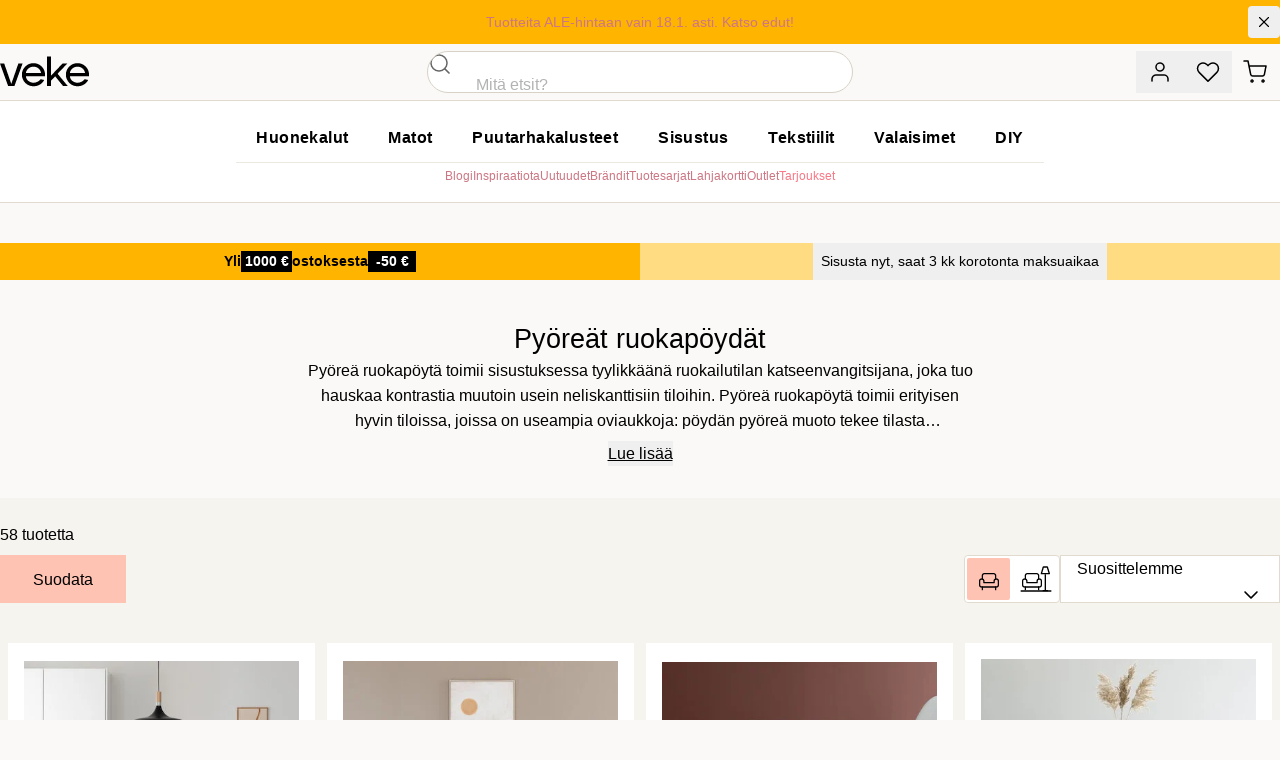

--- FILE ---
content_type: text/css; charset=utf-8
request_url: https://www.veke.fi/_nuxt/InstantSearch.BdHfF6zu.css
body_size: 697
content:
.filter-dropdown .filter-checkbox.base-checkbox{height:auto}.filter-dropdown .filter-checkbox.base-checkbox input+label{display:flex;padding:.75rem 1rem}.filter-dropdown .filter-checkbox.base-checkbox input+label:hover{--tw-bg-opacity:1;background-color:rgb(251 249 247/var(--tw-bg-opacity,1))}.filter-dropdown .filter-checkbox.base-checkbox input:checked+label{--tw-bg-opacity:1;background-color:rgb(246 244 239/var(--tw-bg-opacity,1))}.range-filter .vue-slider .vue-slider-rail{--tw-bg-opacity:1;background-color:rgb(237 233 224/var(--tw-bg-opacity,1))}.range-filter .vue-slider .vue-slider-rail .vue-slider-process{--tw-bg-opacity:1;background-color:rgb(0 0 0/var(--tw-bg-opacity,1))}.range-filter .vue-slider .vue-slider-rail .vue-slider-dot .vue-slider-dot-handle{border-radius:9999px;z-index:2;--tw-bg-opacity:1;background-color:rgb(0 0 0/var(--tw-bg-opacity,1));--tw-shadow:0 0 #0000;--tw-shadow-colored:0 0 #0000;box-shadow:var(--tw-ring-offset-shadow,0 0 #0000),var(--tw-ring-shadow,0 0 #0000),var(--tw-shadow)}.range-filter .vue-slider .vue-slider-rail .vue-slider-dot .vue-slider-dot-tooltip-inner{border-radius:.25rem;display:inline-flex;white-space:nowrap;--tw-border-opacity:1;border-color:rgb(246 244 239/var(--tw-border-opacity,1));--tw-bg-opacity:1;background-color:rgb(246 244 239/var(--tw-bg-opacity,1));font-size:.75rem;line-height:1.6;padding:.25rem .5rem;--tw-text-opacity:1;color:rgb(0 0 0/var(--tw-text-opacity,1));--tw-ring-offset-shadow:var(--tw-ring-inset) 0 0 0 var(--tw-ring-offset-width) var(--tw-ring-offset-color);--tw-ring-shadow:var(--tw-ring-inset) 0 0 0 calc(2px + var(--tw-ring-offset-width)) var(--tw-ring-color);box-shadow:var(--tw-ring-offset-shadow),var(--tw-ring-shadow),var(--tw-shadow,0 0 #0000);--tw-ring-opacity:1;--tw-ring-color:rgb(255 255 255/var(--tw-ring-opacity,1))}.range-filter input[type=number]::-webkit-inner-spin-button,.range-filter input[type=number]::-webkit-outer-spin-button{-webkit-appearance:none;margin:0}.filter-checkbox.base-checkbox{height:1.5rem}.filter-checkbox.base-checkbox input:disabled+label{filter:saturate(0) brightness(.95)}.filter-checkbox.base-checkbox input:checked+label>.checkbox{--tw-border-opacity:1;border-color:rgb(0 0 0/var(--tw-border-opacity,1));--tw-bg-opacity:1;background-color:rgb(0 0 0/var(--tw-bg-opacity,1))}.filter-checkbox.base-checkbox input:checked+label>.checkbox>svg{stroke-dashoffset:60}.filter-checkbox.base-checkbox input:focus-visible+label>.checkbox{--tw-border-opacity:1;border-color:rgb(0 0 0/var(--tw-border-opacity,1));--tw-shadow:0 4px 6px -1px rgba(105,35,20,.1),0 2px 4px -1px rgba(105,35,20,.06);--tw-shadow-colored:0 4px 6px -1px var(--tw-shadow-color),0 2px 4px -1px var(--tw-shadow-color);box-shadow:var(--tw-ring-offset-shadow,0 0 #0000),var(--tw-ring-shadow,0 0 #0000),var(--tw-shadow)}.filter-checkbox.base-checkbox label{align-items:center;cursor:pointer;display:inline-flex;font-size:.875rem;letter-spacing:.025em;line-height:1;-webkit-user-select:none;-moz-user-select:none;user-select:none;-webkit-font-smoothing:antialiased;-moz-osx-font-smoothing:grayscale}.filter-checkbox.base-checkbox label .checkbox{align-self:flex-start;border-radius:.25rem;border-width:1px;display:inline-grid;height:1.5rem;overflow:hidden;place-content:center;width:1.5rem;--tw-bg-opacity:1;background-color:rgb(255 255 255/var(--tw-bg-opacity,1));padding:.25rem;--tw-text-opacity:1;color:rgb(255 255 255/var(--tw-text-opacity,1))}.filter-checkbox.base-checkbox label .checkbox>svg{stroke-dasharray:30;stroke-dashoffset:30;transition:all .3s}.filter-checkbox.base-checkbox label .label-text{margin-left:.5rem}.filter-checkbox.base-checkbox label .addition-text{color:#0009;font-size:.625rem;line-height:1.6;margin-left:auto;padding-left:1.5rem}.color-checkmark{filter:invert(1) saturate(0) brightness(2) contrast(100)}.base-checkbox.color-selection input:checked+label>.color-checkbox{border:inherit}.base-checkbox.color-selection input:checked+label>.color-checkbox>svg{stroke-dashoffset:60}.base-checkbox.color-selection input:focus-visible+label>.color-checkbox{border-width:1px;--tw-shadow:0 4px 6px -1px rgba(105,35,20,.1),0 2px 4px -1px rgba(105,35,20,.06);--tw-shadow-colored:0 4px 6px -1px var(--tw-shadow-color),0 2px 4px -1px var(--tw-shadow-color);box-shadow:var(--tw-ring-offset-shadow,0 0 #0000),var(--tw-ring-shadow,0 0 #0000),var(--tw-shadow)}.base-checkbox.color-selection label .color-checkbox{align-self:flex-start;border-radius:.25rem;display:inline-grid;height:1.5rem;overflow:hidden;place-content:center;width:1.5rem;--tw-bg-opacity:1;background-color:rgb(255 255 255/var(--tw-bg-opacity,1));background-position:50%;background-size:cover;padding:.25rem;--tw-text-opacity:1;color:rgb(255 255 255/var(--tw-text-opacity,1))}.base-checkbox.color-selection label .color-checkbox>svg{stroke-dasharray:30;stroke-dashoffset:30;transition:all .3s}.filter-menu-slide-enter-active .product-filters-menu,.filter-menu-slide-enter-active .product-filters-overlay,.filter-menu-slide-leave-active .product-filters-menu,.filter-menu-slide-leave-active .product-filters-overlay{transition-duration:.3s;transition-property:all;transition-timing-function:cubic-bezier(.4,0,.2,1);transition-timing-function:cubic-bezier(.4,0,1,1)}.filter-menu-slide-enter-from .product-filters-menu,.filter-menu-slide-leave-to .product-filters-menu{--tw-translate-x:-100%;opacity:0;transform:translate(var(--tw-translate-x),var(--tw-translate-y)) rotate(var(--tw-rotate)) skew(var(--tw-skew-x)) skewY(var(--tw-skew-y)) scaleX(var(--tw-scale-x)) scaleY(var(--tw-scale-y))}.filter-menu-slide-enter-from .product-filters-overlay,.filter-menu-slide-leave-to .product-filters-overlay{opacity:0}.current-product-refinements.ais-CurrentRefinements--noRefinement{display:none}


--- FILE ---
content_type: text/javascript; charset=utf-8
request_url: https://www.veke.fi/_nuxt/DQBia1Tk.js
body_size: 455
content:
import"./B17pSVsL.js";import{C as k}from"./xwu0mbVc.js";import{X as c}from"./BnhGBEVz.js";import{C as p}from"./Cs5AK-ST.js";import{u as b}from"./DKJjQyGZ.js";import{y,c as m,P as n,S as f,z as t,Q as i,U as r,N as l,R as d}from"./DTKOauQU.js";(function(){try{var e=typeof window<"u"?window:typeof global<"u"?global:typeof globalThis<"u"?globalThis:typeof self<"u"?self:{};e.SENTRY_RELEASE={id:"9c8d552074b8e329b48188b948c300ef5514cb44"}}catch{}})();try{(function(){var e=typeof window<"u"?window:typeof global<"u"?global:typeof globalThis<"u"?globalThis:typeof self<"u"?self:{},a=new e.Error().stack;a&&(e._sentryDebugIds=e._sentryDebugIds||{},e._sentryDebugIds[a]="33a8703b-667c-48d3-974e-9dbd8e939f2b",e._sentryDebugIdIdentifier="sentry-dbid-33a8703b-667c-48d3-974e-9dbd8e939f2b")})()}catch{}const v=["title"],T=y({__name:"StockStatus",props:{item:{type:Object,required:!1,default:null},allVariations:{type:Boolean,default:!1}},setup(e){const a=e,o=m(()=>{if(!a.item?.stock)return null;const{getEcomAvailabilityInfo:u}=b();return u(a.item?.stock,a.item?.erpinfo?.productDeliverTime)});return(u,s)=>t(o)?(i(),n("div",{key:0,class:"inline-flex gap-1.5 text-10 uppercase",title:t(o).deliveryPhrase},[t(o).stockStatus==="inStock"||e.allVariations&&t(o).variationStockAvailable?(i(),n(r,{key:0},[l(t(p),{class:"text-success shrink-0",size:"16"}),s[0]||(s[0]=d("span",{"data-jest":"stock-status-text"}," Verkkokaupan varastossa ",-1))],64)):["backorder","openBackorder"].includes(t(o).stockStatus)?(i(),n(r,{key:1},[l(t(k),{class:"text-yellow shrink-0",size:"16"}),s[1]||(s[1]=d("span",{"data-jest":"stock-status-text"}," Tulossa verkkokaupan varastoon ",-1))],64)):t(o).stockStatus==="outOfStock"?(i(),n(r,{key:2},[l(t(c),{class:"text-red-700 shrink-0",size:"16"}),s[2]||(s[2]=d("span",{"data-jest":"stock-status-text"}," Loppu verkkokaupan varastosta ",-1))],64)):t(o).stockStatus==="openOutOfStock"?(i(),n(r,{key:3},[l(t(c),{class:"text-red-700 shrink-0",size:"16"}),s[3]||(s[3]=d("span",{"data-jest":"stock-status-text"}," Tilapäisesti loppu verkkokaupan varastosta ",-1))],64)):f("",!0)],8,v)):f("",!0)}});export{T as _};


--- FILE ---
content_type: text/javascript; charset=utf-8
request_url: https://www.veke.fi/_nuxt/BhkOoChl.js
body_size: 55
content:
(function(){try{var n=typeof window<"u"?window:typeof global<"u"?global:typeof globalThis<"u"?globalThis:typeof self<"u"?self:{};n.SENTRY_RELEASE={id:"9c8d552074b8e329b48188b948c300ef5514cb44"}}catch{}})();try{(function(){var n=typeof window<"u"?window:typeof global<"u"?global:typeof globalThis<"u"?globalThis:typeof self<"u"?self:{},e=new n.Error().stack;e&&(n._sentryDebugIds=n._sentryDebugIds||{},n._sentryDebugIds[e]="ceeb3a86-bb9a-4ced-860a-271eac2eae00",n._sentryDebugIdIdentifier="sentry-dbid-ceeb3a86-bb9a-4ced-860a-271eac2eae00")})()}catch{}function r(){return{eur:e=>!e&&e!==0?"- €":e===0?"0 €":typeof e=="string"&&e.includes(".")?parseFloat(e).toLocaleString("fi-FI",{style:"currency",currency:"EUR"}).replace(/,00/g,""):typeof e=="number"?e.toLocaleString("fi-FI",{style:"currency",currency:"EUR"}).replace(/,00/g,""):e+" €"}}export{r as u};


--- FILE ---
content_type: text/javascript; charset=utf-8
request_url: https://www.veke.fi/_nuxt/DnpkLBZv.js
body_size: 1025
content:
import{y as C,an as S,a5 as q,c as l,ao as k,P as o,Q as d,R as r,N as y,X as n,z as a,ad as E,S as u,ap as T,M as B,$ as f,T as D,L as M}from"./DTKOauQU.js";import{t as g}from"./C19z-TEM.js";import"./B17pSVsL.js";import{C as V}from"./p3ZQ6s1G.js";(function(){try{var e=typeof window<"u"?window:typeof global<"u"?global:typeof globalThis<"u"?globalThis:typeof self<"u"?self:{};e.SENTRY_RELEASE={id:"9c8d552074b8e329b48188b948c300ef5514cb44"}}catch{}})();try{(function(){var e=typeof window<"u"?window:typeof global<"u"?global:typeof globalThis<"u"?globalThis:typeof self<"u"?self:{},s=new e.Error().stack;s&&(e._sentryDebugIds=e._sentryDebugIds||{},e._sentryDebugIds[s]="e9cefd20-341a-4e42-903f-2e1b18c432f8",e._sentryDebugIdIdentifier="sentry-dbid-e9cefd20-341a-4e42-903f-2e1b18c432f8")})()}catch{}const z={class:"base-select"},I={class:"grid grid-cols-1 grid-rows-1 *:col-start-1 *:row-start-1 items-center justify-start"},L=["id","disabled","aria-invalid"],N={key:0,value:"",disabled:""},$=["for"],R=["textContent"],j={class:"justify-self-end pointer-events-none z-10 max-w-[1.5em] mx-[1em]"},A={key:0,class:"text-left font-medium text-error text-12 px-4 py-1"},X=C({__name:"BaseSelect",props:S({name:{type:String,required:!0},id:{type:String,required:!1,default:""},label:{type:String,required:!1,default:""},hideLabel:{type:Boolean,required:!1,default:!1},placeholder:{type:String,required:!1,default:""},disabled:{type:Boolean,required:!1,default:!1},wrapperClass:{type:String,required:!1,default:""},inputClass:{type:String,required:!1,default:""},required:{type:Boolean,required:!1,default:!1},validator:{type:Object,required:!1,default:()=>null}},{modelValue:{},modelModifiers:{}}),emits:["update:modelValue"],setup(e,{expose:s}){const t=e,c=q("inputEl"),i=l(()=>t.validator&&t.validator.$errors?.length?t.validator.$errors[0].$message:""),h=l(()=>t.label+(t.required?" *":"")),p=l(()=>t.id||t.name),m=k(e,"modelValue"),v=l(()=>g("group grid *:col-start-1 *:row-start-1 bg-white text-16 w-full h-[3.5em] overflow-hidden border relative has-[select:focus]:border-black has-[select:focus]:shadow-md has-[[aria-invalid=true]]:border-error",t.wrapperClass)),w=l(()=>g('peer appearance-none size-full pl-[1em] pr-[3.5em] bg-transparent pt-4 focus:outline-none has-[option[value=""]:checked]:text-muted disabled:bg-grey-50 disabled:text-muted',t.hideLabel?"pt-0":"",t.inputClass));return s({inputEl:c}),(x,b)=>(d(),o("div",z,[r("div",{class:n(a(v))},[r("div",I,[E(r("select",{id:a(p),ref_key:"inputEl",ref:c,"onUpdate:modelValue":b[0]||(b[0]=_=>m.value=_),disabled:e.disabled,"aria-invalid":!!a(i),class:n(a(w))},[e.placeholder?(d(),o("option",N,f(e.placeholder),1)):u("",!0),B(x.$slots,"default")],10,L),[[T,m.value]]),e.label?(d(),o("label",{key:0,class:n([{"sr-only":e.hideLabel},"max-w-full truncate pointer-events-none absolute py-0.5 transition-[transform,top] duration-150 tracking-wide transform -translate-y-3 scale-[0.7] top-4 z-10 origin-top-left peer-focus:text-rose-500 peer-has-[option[value='']:checked]:text-muted text-rose-500 peer-focus:top-4 peer-focus:scale-[0.7] peer-focus:-translate-y-3 left-[1em] peer-autofill:opacity-100 peer-disabled:text-muted/30"]),for:a(p)},[r("span",{textContent:f(a(h))},null,8,R)],10,$)):u("",!0),r("div",j,[y(a(V),{size:"1.5x","aria-hidden":"true"})])])],2),y(D,{name:"fade"},{default:M(()=>[a(i)?(d(),o("div",A,f(a(i)),1)):u("",!0)]),_:1})]))}});export{X as _};


--- FILE ---
content_type: text/javascript; charset=utf-8
request_url: https://www.veke.fi/_nuxt/BeHDlo0d.js
body_size: 342
content:
import{u}from"./Bw3qpqLm.js";import{y as f,t as b,c as p,P as t,Q as s,S as _,z as n}from"./DTKOauQU.js";(function(){try{var e=typeof window<"u"?window:typeof global<"u"?global:typeof globalThis<"u"?globalThis:typeof self<"u"?self:{};e.SENTRY_RELEASE={id:"9c8d552074b8e329b48188b948c300ef5514cb44"}}catch{}})();try{(function(){var e=typeof window<"u"?window:typeof global<"u"?global:typeof globalThis<"u"?globalThis:typeof self<"u"?self:{},o=new e.Error().stack;o&&(e._sentryDebugIds=e._sentryDebugIds||{},e._sentryDebugIds[o]="3c9d0a13-0f06-456a-bd2c-c5bab77f09f8",e._sentryDebugIdIdentifier="sentry-dbid-3c9d0a13-0f06-456a-bd2c-c5bab77f09f8")})()}catch{}const y={class:"pointer-events-none flex *:h-[2em] *:px-[0.75em] *:flex *:justify-center *:font-medium *:items-center *:leading-none text-11 md:text-12 text-center"},g={key:0,class:"text-black uppercase bg-lichen"},h={key:1,class:"text-white font-semibold uppercase bg-red"},m={key:2,class:"bg-sunbeam text-black"},x={key:3,class:"bg-rose text-white uppercase"},w={key:4,class:"text-black bg-buttercup"},k={key:5,class:"bg-terracotta text-white text-semibold tracking-wide uppercase"},P=f({__name:"ProductPriceLabel",props:{product:{type:Object,required:!0}},setup(e){const o=e,{isInClubSale:c,isInSuperSale:a,isAlwaysAffordable:d,isSuperPrice:r,isInOutlet:l}=u(b(o,"product")),i=p(()=>o.product.finalPrice?.isOnSale);return(S,v)=>(s(),t("div",y,[n(c)?(s(),t("div",g," Klubitarjous ")):n(a)&&n(i)?(s(),t("div",h," Supertarjous ")):n(d)?(s(),t("div",m," Aina edullinen ")):n(r)?(s(),t("div",x," Superhinta ")):n(l)?(s(),t("div",w," Outlet ")):n(i)?(s(),t("div",k," Tarjous ")):_("",!0)]))}});export{P as _};


--- FILE ---
content_type: text/javascript; charset=utf-8
request_url: https://www.veke.fi/_nuxt/apL-E28q.js
body_size: 196680
content:
const __vite__mapDeps=(i,m=__vite__mapDeps,d=(m.f||(m.f=["./CAdnsEUL.js","./DTKOauQU.js","./B0NYDC7B.js","./BcQ28IjM.js","./CKG45BJK.js","./CICMUmRW.js","./BvSp-Ntb.js","./B17pSVsL.js","./EllipsisLoadingIcon.CzGf_OIH.css","./R-j6vR6W.js","./CIkEHHfE.js","./0iwIRIbw.js","./p3ZQ6s1G.js","./Cwzh3nKa.js","./DGhWd-nw.js","./BELUq_Zb.js","./_m9ZPY5b.js","./CsNIybqS.js","./ReviewStars.Bx3bKezS.css","./DQBia1Tk.js","./xwu0mbVc.js","./BnhGBEVz.js","./Cs5AK-ST.js","./DKJjQyGZ.js","./ZwTEZY5_.js","./C-tEBzsV.js","./BFRrC5qS.js","./Bw3qpqLm.js","./D3duYrSW.js","./BhkOoChl.js","./ProductTile.D6TO6R-7.css","./DnpkLBZv.js","./C19z-TEM.js","./InstantSearch.BdHfF6zu.css","./CBlq-4kJ.js","./DgnF-qm7.js","./DkepZX6o.js","./EM0ztkir.js","./BXG90wdd.js","./BQ3OarbR.js","./CiQMRkKQ.js","./CrAmbrA3.js","./GyQdLNzL.js","./CVQ3CYiA.js","./BUyGiZC0.js","./CXmFIRrv.js","./PageMessages.DFzGg6VX.css","./BlXsNNo-.js","./D3dPceII.js","./CoisKQ80.js","./B5SLNZe_.js","./C9iXNKjH.js","./BTDzMWOO.js","./DYjB6Aq5.js","./CTl67_ys.js","./DNK-PQlo.js","./ooHeS6C-.js","./BRkp93JV.js","./ImageLabelNavigation.Bw_G3b5w.css","./CJYyWKoL.js","./B5M2CBu4.js","./y8Isf2c6.js","./DJY2i-gm.js","./index.DGbZQ6tC.css","./iFaG518l.js","./LnGzXoEO.js","./8xd2S5fi.js","./BaseCheckbox.C41QCSx3.css","./C0gM-nFe.js","./DcEi1BVJ.js","./DNqnPZkx.js","./HihOsDMR.js","./C7DMgOPQ.js","./Ci3CLU_5.js","./Bp1nCR0H.js","./DiXpD1n-.js","./_aNbC8xV.js","./DProce_j.js","./B66sV3Dv.js","./CartItem.70JPT1Dn.css","./COFVsZm5.js","./DyA2YM5Q.js","./Bw4Yd6_v.js","./kassa.DrSlCLQw.css","./DhcCyCYQ.js","./C74TzuXc.js","./BiZmVxg2.js","./BeHDlo0d.js","./BnuQmQv8.js","./Dsrz_sRe.js","./DunH3avT.js","./B0omIOmA.js","./BgMh80La.js","./BixdR66O.js","./CL3SZkQP.js","./DmqRD5La.js","./Bz61SYCT.js","./DSpIahPG.js","./De8aB1xI.js","./oma-tili.DQEnzGML.css","./3ht1pdt8.js","./DvjCHLtu.js","./CREactTb.js","./nyzYQjQF.js","./CAYtxQJG.js","./CKksOgSO.js","./BArvwqhc.js","./CpaAjFQD.js","./VZk8EoHB.js","./DVzNu4m6.js","./C0ULpqzK.js","./BufOWy_n.js","./CzVWnuHu.js","./0DQ1qF4d.js","./BrSSoXwv.js","./DcsFzSxL.js","./acYSJ7Vs.js","./DdMIa8Zr.js","./BIjxUjIH.js","./BsGyZSLf.js","./index.DQK1bQ2s.css","./-jq-I4Qe.js","./CH6pcAmH.js","./MpIOoGSP.js","./_slug_.t_kKfry6.css","./BY5Lt26e.js","./C8a5fVLZ.js","./Cw19sx8M.js","./vYxkjgY4.js","./ostoskori.Cnu04uKd.css","./Ui4AqS1o.js","./CDD4J5MT.js","./styleguide.C8RTEES0.css","./C6JItoqE.js","./CGIrbAm2.js","./DNimhKHd.js","./_slug_.Bhhn5ukD.css","./CmmPwDcz.js","./pzDKBopY.js","./Bqq9qJ6E.js","./CiWIRpg6.js","./DYYP5Lam.js","./CHOjidzT.js","./askel-kilpailu.CVIAs7K0.css","./DICR0fJN.js","./B8idKzMf.js","./DtVKt155.js","./ByuYJOuz.js","./CVRbLvAp.js","./_slug_.CgBEvmGm.css","./B3YL-7YV.js","./DnNVmIZw.js","./BlHdh8uf.js","./kUkZzUeN.js","./TitleAndNavigation.n99nj-sw.css","./B4CXnwU0.js","./DJZI5-jH.js","./B81TDtDM.js","./CFFdl0RU.js","./ContentfulProductTile.Ip1tkevD.css","./IJzjSG_g.js","./jaettu-ostoskori.428jILp-.css","./D_6aBv3_.js","./BWsI7blk.js","./ux9WG7tf.js","./BSFZuqDM.js","./Bsbs5Soe.js","./J3ez-tcy.js","./CgWwE4Nr.js","./DB8Vgyuq.js","./CmXMdMNv.js","./B9oozAx-.js","./zwY2_1Gq.js","./COu3kW5O.js","./BoLZBYeS.js","./DLhQr7wa.js","./Bh9yfA6E.js","./CTin269r.js","./index.YoPx-p25.css","./B1-e7522.js","./jasenehdot.C-NhWOOJ.css","./aA8m1THb.js","./GaQd9DFv.js","./C-UKxMJr.js","./jZgZ6Bc5.js","./CkQwt8wN.js","./C0cvVg2X.js","./Bj7d1WGQ.js","./BbzOX1QO.js","./C73aaBsm.js","./C7-ugZ4t.js","./DCrAc9MQ.js","./BE2Bfaet.js","./CDnLcN_L.js","./CyalsFMW.js","./yhteystiedot.BgaTRWwz.css","./WU4bHcE9.js","./DE7qTCfc.js","./ImageLink.Dgpv_vqy.css","./BlYevEwo.js","./6D1ZYKrr.js","./Dn5nCzp1.js","./JvQp2yaD.js","./CUh6HFTv.js","./BYZCl0Bk.js","./RnhfGbJB.js","./CXY8v4ed.js","./index.25Ieqfbp.css","./CLCWTDMi.js","./D29O53KK.js","./CgPtdxG-.js","./C9dcUpG2.js","./WkXYNcmP.js","./CT2ndAeP.js","./DMwSZ1aD.js","./BB_9P21U.js","./index.DiC_Xfj-.css","./DBRBthHv.js","./Da-HuMel.js","./DfHUuxjk.js","./DbLXMBoX.js","./BV5OND9_.js","./CsnUSJB9.js","./B1V6c-pv.js","./osto-opas.CoGl2JTx.css","./BzOUPX-4.js","./CcHZtm0h.js","./DC90KrwQ.js","./5lawigHL.js","./D1pQq0r8.js","./DJ1zCr3Q.js","./-kyaWWLx.js","./CategoryNav.B3E1mj7p.css","./rOT5xRfu.js","./CtJs8ut4.js","./xdcvBm_K.js","./GqEDm9oP.js","./NSRKqLFN.js","./D-1_yjuS.js","./Cq-eOIcW.js","./BYGfMXxg.js","./B9u5pDD2.js","./BUDbbYH2.js","./DwGoHA1q.js","./C2jCeXkY.js","./CE7BzcK6.js","./CuH6S1k3.js","./CBy7b_uH.js","./B9yLH-Sd.js","./BGwnR1FV.js","./D9uo-h0C.js","./B7ctJHBw.js","./BLNfqZzU.js","./CHrpNAg3.js","./n8CqJTdo.js","./HeroContent.DebshZt_.css","./BCgYudBo.js","./D8zRY4Qy.js","./NfpZQSHb.js","./QEF-lGqa.js","./CLPyWkE-.js","./CUoJ0nwu.js","./B6SnTUBl.js","./B2twkmQa.js","./DlSAyDF8.js","./ToastNotifications.CmnC_TyB.css","./CrAjCCv4.js","./BlGBUt4D.js","./GlobalMessage.yPH5i07j.css","./DMZ7eHgN.js","./joulukauppa.DRBPUwgf.css","./B5rI5nZS.js","./1aqK1xcw.js","./DpQygP5V.js"])))=>i.map(i=>d[i]);
import{s as In,r as ns,e as jd,h as go,g as hy,a as Cc,i as kt,t as Fd,b as fy,c as Ee,d as zr,f as Bd,j as Pe,m as py,o as Ha,w as _o,n as pn,k as ob,l as ab,p as cb,q as Hd,u as ub,v as lb,x as Wr,y as mt,z as Le,A as $r,B as Je,K as db,C as my,D as gy,T as hb,E as fb,F as Gr,G as pb,H as mi,I as mb,J as Lt,L as Gt,M as As,N as Ur,O as qd,P as Jt,Q as xe,R as qe,S as Rl,U as Oc,V as ju,W as gb,X as Ki,Y as _b,Z as yb,_ as _y,$ as Cl,a0 as vb,a1 as wb,a2 as zd,a3 as Eb,a4 as Tb,a5 as Sb,a6 as yy,a7 as bb,a8 as Ib,a9 as gi,aa as kb,ab as Ab}from"./DTKOauQU.js";(function(){try{var t=typeof window<"u"?window:typeof global<"u"?global:typeof globalThis<"u"?globalThis:typeof self<"u"?self:{};t.SENTRY_RELEASE={id:"9c8d552074b8e329b48188b948c300ef5514cb44"}}catch{}})();try{(function(){var t=typeof window<"u"?window:typeof global<"u"?global:typeof globalThis<"u"?globalThis:typeof self<"u"?self:{},e=new t.Error().stack;e&&(t._sentryDebugIds=t._sentryDebugIds||{},t._sentryDebugIds[e]="dbab3fac-d0f3-484e-9893-b6e7f3328f46",t._sentryDebugIdIdentifier="sentry-dbid-dbab3fac-d0f3-484e-9893-b6e7f3328f46")})()}catch{}(function(){const e=document.createElement("link").relList;if(e&&e.supports&&e.supports("modulepreload"))return;for(const s of document.querySelectorAll('link[rel="modulepreload"]'))r(s);new MutationObserver(s=>{for(const i of s)if(i.type==="childList")for(const o of i.addedNodes)o.tagName==="LINK"&&o.rel==="modulepreload"&&r(o)}).observe(document,{childList:!0,subtree:!0});function n(s){const i={};return s.integrity&&(i.integrity=s.integrity),s.referrerPolicy&&(i.referrerPolicy=s.referrerPolicy),s.crossOrigin==="use-credentials"?i.credentials="include":s.crossOrigin==="anonymous"?i.credentials="omit":i.credentials="same-origin",i}function r(s){if(s.ep)return;s.ep=!0;const i=n(s);fetch(s.href,i)}})();const Pb=/"(?:_|\\u0{2}5[Ff]){2}(?:p|\\u0{2}70)(?:r|\\u0{2}72)(?:o|\\u0{2}6[Ff])(?:t|\\u0{2}74)(?:o|\\u0{2}6[Ff])(?:_|\\u0{2}5[Ff]){2}"\s*:/,Rb=/"(?:c|\\u0063)(?:o|\\u006[Ff])(?:n|\\u006[Ee])(?:s|\\u0073)(?:t|\\u0074)(?:r|\\u0072)(?:u|\\u0075)(?:c|\\u0063)(?:t|\\u0074)(?:o|\\u006[Ff])(?:r|\\u0072)"\s*:/,Cb=/^\s*["[{]|^\s*-?\d{1,16}(\.\d{1,17})?([Ee][+-]?\d+)?\s*$/;function Ob(t,e){if(t==="__proto__"||t==="constructor"&&e&&typeof e=="object"&&"prototype"in e){Db(t);return}return e}function Db(t){console.warn(`[destr] Dropping "${t}" key to prevent prototype pollution.`)}function Ps(t,e={}){if(typeof t!="string")return t;if(t[0]==='"'&&t[t.length-1]==='"'&&t.indexOf("\\")===-1)return t.slice(1,-1);const n=t.trim();if(n.length<=9)switch(n.toLowerCase()){case"true":return!0;case"false":return!1;case"undefined":return;case"null":return null;case"nan":return Number.NaN;case"infinity":return Number.POSITIVE_INFINITY;case"-infinity":return Number.NEGATIVE_INFINITY}if(!Cb.test(t)){if(e.strict)throw new SyntaxError("[destr] Invalid JSON");return t}try{if(Pb.test(t)||Rb.test(t)){if(e.strict)throw new Error("[destr] Possible prototype pollution");return JSON.parse(t,Ob)}return JSON.parse(t)}catch(r){if(e.strict)throw r;return t}}const Nb=/#/g,Lb=/&/g,xb=/\//g,Mb=/=/g,Wd=/\+/g,Vb=/%5e/gi,$b=/%60/gi,Ub=/%7c/gi,jb=/%20/gi;function Fb(t){return encodeURI(""+t).replace(Ub,"|")}function Ol(t){return Fb(typeof t=="string"?t:JSON.stringify(t)).replace(Wd,"%2B").replace(jb,"+").replace(Nb,"%23").replace(Lb,"%26").replace($b,"`").replace(Vb,"^").replace(xb,"%2F")}function Fu(t){return Ol(t).replace(Mb,"%3D")}function qa(t=""){try{return decodeURIComponent(""+t)}catch{return""+t}}function Bb(t){return qa(t.replace(Wd," "))}function Hb(t){return qa(t.replace(Wd," "))}function Gd(t=""){const e=Object.create(null);t[0]==="?"&&(t=t.slice(1));for(const n of t.split("&")){const r=n.match(/([^=]+)=?(.*)/)||[];if(r.length<2)continue;const s=Bb(r[1]);if(s==="__proto__"||s==="constructor")continue;const i=Hb(r[2]||"");e[s]===void 0?e[s]=i:Array.isArray(e[s])?e[s].push(i):e[s]=[e[s],i]}return e}function qb(t,e){return(typeof e=="number"||typeof e=="boolean")&&(e=String(e)),e?Array.isArray(e)?e.map(n=>`${Fu(t)}=${Ol(n)}`).join("&"):`${Fu(t)}=${Ol(e)}`:Fu(t)}function zb(t){return Object.keys(t).filter(e=>t[e]!==void 0).map(e=>qb(e,t[e])).filter(Boolean).join("&")}const Wb=/^[\s\w\0+.-]{2,}:([/\\]{1,2})/,Gb=/^[\s\w\0+.-]{2,}:([/\\]{2})?/,Kb=/^([/\\]\s*){2,}[^/\\]/,Yb=/^[\s\0]*(blob|data|javascript|vbscript):$/i,Qb=/\/$|\/\?|\/#/,Jb=/^\.?\//;function Un(t,e={}){return typeof e=="boolean"&&(e={acceptRelative:e}),e.strict?Wb.test(t):Gb.test(t)||(e.acceptRelative?Kb.test(t):!1)}function Xb(t){return!!t&&Yb.test(t)}function Dl(t="",e){return e?Qb.test(t):t.endsWith("/")}function Rs(t="",e){if(!e)return(Dl(t)?t.slice(0,-1):t)||"/";if(!Dl(t,!0))return t||"/";let n=t,r="";const s=t.indexOf("#");s!==-1&&(n=t.slice(0,s),r=t.slice(s));const[i,...o]=n.split("?");return((i.endsWith("/")?i.slice(0,-1):i)||"/")+(o.length>0?`?${o.join("?")}`:"")+r}function vy(t="",e){if(!e)return t.endsWith("/")?t:t+"/";if(Dl(t,!0))return t||"/";let n=t,r="";const s=t.indexOf("#");if(s!==-1&&(n=t.slice(0,s),r=t.slice(s),!n))return r;const[i,...o]=n.split("?");return i+"/"+(o.length>0?`?${o.join("?")}`:"")+r}function Zb(t,e){if(Ey(e)||Un(t))return t;const n=Rs(e);return t.startsWith(n)?t:Dc(n,t)}function Ap(t,e){if(Ey(e))return t;const n=Rs(e);if(!t.startsWith(n))return t;const r=t.slice(n.length);return r[0]==="/"?r:"/"+r}function wy(t,e){const n=by(t),r={...Gd(n.search),...e};return n.search=zb(r),nI(n)}function Ey(t){return!t||t==="/"}function eI(t){return t&&t!=="/"}function Dc(t,...e){let n=t||"";for(const r of e.filter(s=>eI(s)))if(n){const s=r.replace(Jb,"");n=vy(n)+s}else n=r;return n}function Ty(...t){const e=/\/(?!\/)/,n=t.filter(Boolean),r=[];let s=0;for(const o of n)if(!(!o||o==="/")){for(const[a,u]of o.split(e).entries())if(!(!u||u===".")){if(u===".."){if(r.length===1&&Un(r[0]))continue;r.pop(),s--;continue}if(a===1&&r[r.length-1]?.endsWith(":/")){r[r.length-1]+="/"+u;continue}r.push(u),s++}}let i=r.join("/");return s>=0?n[0]?.startsWith("/")&&!i.startsWith("/")?i="/"+i:n[0]?.startsWith("./")&&!i.startsWith("./")&&(i="./"+i):i="../".repeat(-1*s)+i,n[n.length-1]?.endsWith("/")&&!i.endsWith("/")&&(i+="/"),i}function tI(t,e){return qa(Rs(t))===qa(Rs(e))}const Sy=Symbol.for("ufo:protocolRelative");function by(t="",e){const n=t.match(/^[\s\0]*(blob:|data:|javascript:|vbscript:)(.*)/i);if(n){const[,f,p=""]=n;return{protocol:f.toLowerCase(),pathname:p,href:f+p,auth:"",host:"",search:"",hash:""}}if(!Un(t,{acceptRelative:!0}))return Pp(t);const[,r="",s,i=""]=t.replace(/\\/g,"/").match(/^[\s\0]*([\w+.-]{2,}:)?\/\/([^/@]+@)?(.*)/)||[];let[,o="",a=""]=i.match(/([^#/?]*)(.*)?/)||[];r==="file:"&&(a=a.replace(/\/(?=[A-Za-z]:)/,""));const{pathname:u,search:l,hash:d}=Pp(a);return{protocol:r.toLowerCase(),auth:s?s.slice(0,Math.max(0,s.length-1)):"",host:o,pathname:u,search:l,hash:d,[Sy]:!r}}function Pp(t=""){const[e="",n="",r=""]=(t.match(/([^#?]*)(\?[^#]*)?(#.*)?/)||[]).splice(1);return{pathname:e,search:n,hash:r}}function nI(t){const e=t.pathname||"",n=t.search?(t.search.startsWith("?")?"":"?")+t.search:"",r=t.hash||"",s=t.auth?t.auth+"@":"",i=t.host||"";return(t.protocol||t[Sy]?(t.protocol||"")+"//":"")+s+i+e+n+r}class rI extends Error{constructor(e,n){super(e,n),this.name="FetchError",n?.cause&&!this.cause&&(this.cause=n.cause)}}function sI(t){const e=t.error?.message||t.error?.toString()||"",n=t.request?.method||t.options?.method||"GET",r=t.request?.url||String(t.request)||"/",s=`[${n}] ${JSON.stringify(r)}`,i=t.response?`${t.response.status} ${t.response.statusText}`:"<no response>",o=`${s}: ${i}${e?` ${e}`:""}`,a=new rI(o,t.error?{cause:t.error}:void 0);for(const u of["request","options","response"])Object.defineProperty(a,u,{get(){return t[u]}});for(const[u,l]of[["data","_data"],["status","status"],["statusCode","status"],["statusText","statusText"],["statusMessage","statusText"]])Object.defineProperty(a,u,{get(){return t.response&&t.response[l]}});return a}const iI=new Set(Object.freeze(["PATCH","POST","PUT","DELETE"]));function Rp(t="GET"){return iI.has(t.toUpperCase())}function oI(t){if(t===void 0)return!1;const e=typeof t;return e==="string"||e==="number"||e==="boolean"||e===null?!0:e!=="object"?!1:Array.isArray(t)?!0:t.buffer?!1:t.constructor&&t.constructor.name==="Object"||typeof t.toJSON=="function"}const aI=new Set(["image/svg","application/xml","application/xhtml","application/html"]),cI=/^application\/(?:[\w!#$%&*.^`~-]*\+)?json(;.+)?$/i;function uI(t=""){if(!t)return"json";const e=t.split(";").shift()||"";return cI.test(e)?"json":aI.has(e)||e.startsWith("text/")?"text":"blob"}function lI(t,e,n,r){const s=dI(e?.headers??t?.headers,n?.headers,r);let i;return(n?.query||n?.params||e?.params||e?.query)&&(i={...n?.params,...n?.query,...e?.params,...e?.query}),{...n,...e,query:i,params:i,headers:s}}function dI(t,e,n){if(!e)return new n(t);const r=new n(e);if(t)for(const[s,i]of Symbol.iterator in t||Array.isArray(t)?t:new n(t))r.set(s,i);return r}async function sa(t,e){if(e)if(Array.isArray(e))for(const n of e)await n(t);else await e(t)}const hI=new Set([408,409,425,429,500,502,503,504]),fI=new Set([101,204,205,304]);function Iy(t={}){const{fetch:e=globalThis.fetch,Headers:n=globalThis.Headers,AbortController:r=globalThis.AbortController}=t;async function s(a){const u=a.error&&a.error.name==="AbortError"&&!a.options.timeout||!1;if(a.options.retry!==!1&&!u){let d;typeof a.options.retry=="number"?d=a.options.retry:d=Rp(a.options.method)?0:1;const f=a.response&&a.response.status||500;if(d>0&&(Array.isArray(a.options.retryStatusCodes)?a.options.retryStatusCodes.includes(f):hI.has(f))){const p=typeof a.options.retryDelay=="function"?a.options.retryDelay(a):a.options.retryDelay||0;return p>0&&await new Promise(m=>setTimeout(m,p)),i(a.request,{...a.options,retry:d-1})}}const l=sI(a);throw Error.captureStackTrace&&Error.captureStackTrace(l,i),l}const i=async function(u,l={}){const d={request:u,options:lI(u,l,t.defaults,n),response:void 0,error:void 0};d.options.method&&(d.options.method=d.options.method.toUpperCase()),d.options.onRequest&&await sa(d,d.options.onRequest),typeof d.request=="string"&&(d.options.baseURL&&(d.request=Zb(d.request,d.options.baseURL)),d.options.query&&(d.request=wy(d.request,d.options.query),delete d.options.query),"query"in d.options&&delete d.options.query,"params"in d.options&&delete d.options.params),d.options.body&&Rp(d.options.method)&&(oI(d.options.body)?(d.options.body=typeof d.options.body=="string"?d.options.body:JSON.stringify(d.options.body),d.options.headers=new n(d.options.headers||{}),d.options.headers.has("content-type")||d.options.headers.set("content-type","application/json"),d.options.headers.has("accept")||d.options.headers.set("accept","application/json")):("pipeTo"in d.options.body&&typeof d.options.body.pipeTo=="function"||typeof d.options.body.pipe=="function")&&("duplex"in d.options||(d.options.duplex="half")));let f;if(!d.options.signal&&d.options.timeout){const m=new r;f=setTimeout(()=>{const v=new Error("[TimeoutError]: The operation was aborted due to timeout");v.name="TimeoutError",v.code=23,m.abort(v)},d.options.timeout),d.options.signal=m.signal}try{d.response=await e(d.request,d.options)}catch(m){return d.error=m,d.options.onRequestError&&await sa(d,d.options.onRequestError),await s(d)}finally{f&&clearTimeout(f)}if((d.response.body||d.response._bodyInit)&&!fI.has(d.response.status)&&d.options.method!=="HEAD"){const m=(d.options.parseResponse?"json":d.options.responseType)||uI(d.response.headers.get("content-type")||"");switch(m){case"json":{const v=await d.response.text(),T=d.options.parseResponse||Ps;d.response._data=T(v);break}case"stream":{d.response._data=d.response.body||d.response._bodyInit;break}default:d.response._data=await d.response[m]()}}return d.options.onResponse&&await sa(d,d.options.onResponse),!d.options.ignoreResponseError&&d.response.status>=400&&d.response.status<600?(d.options.onResponseError&&await sa(d,d.options.onResponseError),await s(d)):d.response},o=async function(u,l){return(await i(u,l))._data};return o.raw=i,o.native=(...a)=>e(...a),o.create=(a={},u={})=>Iy({...t,...u,defaults:{...t.defaults,...u.defaults,...a}}),o}const za=(function(){if(typeof globalThis<"u")return globalThis;if(typeof self<"u")return self;if(typeof window<"u")return window;if(typeof global<"u")return global;throw new Error("unable to locate global object")})(),pI=za.fetch?(...t)=>za.fetch(...t):()=>Promise.reject(new Error("[ofetch] global.fetch is not supported!")),mI=za.Headers,gI=za.AbortController,_I=Iy({fetch:pI,Headers:mI,AbortController:gI}),yI=_I,vI=()=>window?.__NUXT__?.config||{},Kd=()=>vI().app,wI=()=>Kd().baseURL,EI=()=>Kd().buildAssetsDir,Yd=(...t)=>Ty(ky(),EI(),...t),ky=(...t)=>{const e=Kd(),n=e.cdnURL||e.baseURL;return t.length?Ty(n,...t):n};globalThis.__buildAssetsURL=Yd,globalThis.__publicAssetsURL=ky;globalThis.$fetch||(globalThis.$fetch=yI.create({baseURL:wI()}));"global"in globalThis||(globalThis.global=globalThis);function Nl(t,e={},n){for(const r in t){const s=t[r],i=n?`${n}:${r}`:r;typeof s=="object"&&s!==null?Nl(s,e,i):typeof s=="function"&&(e[i]=s)}return e}const TI={run:t=>t()},SI=()=>TI,Ay=typeof console.createTask<"u"?console.createTask:SI;function bI(t,e){const n=e.shift(),r=Ay(n);return t.reduce((s,i)=>s.then(()=>r.run(()=>i(...e))),Promise.resolve())}function II(t,e){const n=e.shift(),r=Ay(n);return Promise.all(t.map(s=>r.run(()=>s(...e))))}function Bu(t,e){for(const n of[...t])n(e)}class kI{constructor(){this._hooks={},this._before=void 0,this._after=void 0,this._deprecatedMessages=void 0,this._deprecatedHooks={},this.hook=this.hook.bind(this),this.callHook=this.callHook.bind(this),this.callHookWith=this.callHookWith.bind(this)}hook(e,n,r={}){if(!e||typeof n!="function")return()=>{};const s=e;let i;for(;this._deprecatedHooks[e];)i=this._deprecatedHooks[e],e=i.to;if(i&&!r.allowDeprecated){let o=i.message;o||(o=`${s} hook has been deprecated`+(i.to?`, please use ${i.to}`:"")),this._deprecatedMessages||(this._deprecatedMessages=new Set),this._deprecatedMessages.has(o)||(console.warn(o),this._deprecatedMessages.add(o))}if(!n.name)try{Object.defineProperty(n,"name",{get:()=>"_"+e.replace(/\W+/g,"_")+"_hook_cb",configurable:!0})}catch{}return this._hooks[e]=this._hooks[e]||[],this._hooks[e].push(n),()=>{n&&(this.removeHook(e,n),n=void 0)}}hookOnce(e,n){let r,s=(...i)=>(typeof r=="function"&&r(),r=void 0,s=void 0,n(...i));return r=this.hook(e,s),r}removeHook(e,n){if(this._hooks[e]){const r=this._hooks[e].indexOf(n);r!==-1&&this._hooks[e].splice(r,1),this._hooks[e].length===0&&delete this._hooks[e]}}deprecateHook(e,n){this._deprecatedHooks[e]=typeof n=="string"?{to:n}:n;const r=this._hooks[e]||[];delete this._hooks[e];for(const s of r)this.hook(e,s)}deprecateHooks(e){Object.assign(this._deprecatedHooks,e);for(const n in e)this.deprecateHook(n,e[n])}addHooks(e){const n=Nl(e),r=Object.keys(n).map(s=>this.hook(s,n[s]));return()=>{for(const s of r.splice(0,r.length))s()}}removeHooks(e){const n=Nl(e);for(const r in n)this.removeHook(r,n[r])}removeAllHooks(){for(const e in this._hooks)delete this._hooks[e]}callHook(e,...n){return n.unshift(e),this.callHookWith(bI,e,...n)}callHookParallel(e,...n){return n.unshift(e),this.callHookWith(II,e,...n)}callHookWith(e,n,...r){const s=this._before||this._after?{name:n,args:r,context:{}}:void 0;this._before&&Bu(this._before,s);const i=e(n in this._hooks?[...this._hooks[n]]:[],r);return i instanceof Promise?i.finally(()=>{this._after&&s&&Bu(this._after,s)}):(this._after&&s&&Bu(this._after,s),i)}beforeEach(e){return this._before=this._before||[],this._before.push(e),()=>{if(this._before!==void 0){const n=this._before.indexOf(e);n!==-1&&this._before.splice(n,1)}}}afterEach(e){return this._after=this._after||[],this._after.push(e),()=>{if(this._after!==void 0){const n=this._after.indexOf(e);n!==-1&&this._after.splice(n,1)}}}}function Py(){return new kI}function AI(t={}){let e,n=!1;const r=o=>{if(e&&e!==o)throw new Error("Context conflict")};let s;if(t.asyncContext){const o=t.AsyncLocalStorage||globalThis.AsyncLocalStorage;o?s=new o:console.warn("[unctx] `AsyncLocalStorage` is not provided.")}const i=()=>{if(s){const o=s.getStore();if(o!==void 0)return o}return e};return{use:()=>{const o=i();if(o===void 0)throw new Error("Context is not available");return o},tryUse:()=>i(),set:(o,a)=>{a||r(o),e=o,n=!0},unset:()=>{e=void 0,n=!1},call:(o,a)=>{r(o),e=o;try{return s?s.run(o,a):a()}finally{n||(e=void 0)}},async callAsync(o,a){e=o;const u=()=>{e=o},l=()=>e===o?u:void 0;Ll.add(l);try{const d=s?s.run(o,a):a();return n||(e=void 0),await d}finally{Ll.delete(l)}}}}function PI(t={}){const e={};return{get(n,r={}){return e[n]||(e[n]=AI({...t,...r})),e[n]}}}const Wa=typeof globalThis<"u"?globalThis:typeof self<"u"?self:typeof global<"u"?global:typeof window<"u"?window:{},Cp="__unctx__",RI=Wa[Cp]||(Wa[Cp]=PI()),CI=(t,e={})=>RI.get(t,e),Op="__unctx_async_handlers__",Ll=Wa[Op]||(Wa[Op]=new Set);function nn(t){const e=[];for(const s of Ll){const i=s();i&&e.push(i)}const n=()=>{for(const s of e)s()};let r=t();return r&&typeof r=="object"&&"catch"in r&&(r=r.catch(s=>{throw n(),s})),[r,n]}const OI=!1,Dp=!1,DI=!1,NI={componentName:"NuxtLink",prefetch:!0,prefetchOn:{visibility:!0}},vH={value:null,errorValue:null,deep:!0},LI=null,wH={},xI="#__nuxt",Ry="nuxt-app",Np=36e5,MI="vite:preloadError";function Cy(t=Ry){return CI(t,{asyncContext:!1})}const VI="__nuxt_plugin";function $I(t){let e=0;const n={_id:t.id||Ry||"nuxt-app",_scope:jd(),provide:void 0,globalName:"nuxt",versions:{get nuxt(){return"3.19.2"},get vue(){return n.vueApp.version}},payload:In({...t.ssrContext?.payload||{},data:In({}),state:ns({}),once:new Set,_errors:In({})}),static:{data:{}},runWithContext(s){return n._scope.active&&!Cc()?n._scope.run(()=>Lp(n,s)):Lp(n,s)},isHydrating:!0,deferHydration(){if(!n.isHydrating)return()=>{};e++;let s=!1;return()=>{if(!s&&(s=!0,e--,e===0))return n.isHydrating=!1,n.callHook("app:suspense:resolve")}},_asyncDataPromises:{},_asyncData:In({}),_payloadRevivers:{},...t};{const s=window.__NUXT__;if(s)for(const i in s)switch(i){case"data":case"state":case"_errors":Object.assign(n.payload[i],s[i]);break;default:n.payload[i]=s[i]}}n.hooks=Py(),n.hook=n.hooks.hook,n.callHook=n.hooks.callHook,n.provide=(s,i)=>{const o="$"+s;ia(n,o,i),ia(n.vueApp.config.globalProperties,o,i)},ia(n.vueApp,"$nuxt",n),ia(n.vueApp.config.globalProperties,"$nuxt",n);{window.addEventListener(MI,i=>{n.callHook("app:chunkError",{error:i.payload}),i.payload.message.includes("Unable to preload CSS")&&i.preventDefault()}),window.useNuxtApp||=re;const s=n.hook("app:error",(...i)=>{console.error("[nuxt] error caught during app initialization",...i)});n.hook("app:mounted",s)}const r=n.payload.config;return n.provide("config",r),n}function UI(t,e){e.hooks&&t.hooks.addHooks(e.hooks)}async function jI(t,e){if(typeof e=="function"){const{provide:n}=await t.runWithContext(()=>e(t))||{};if(n&&typeof n=="object")for(const r in n)t.provide(r,n[r])}}async function FI(t,e){const n=new Set,r=[],s=[];let i,o=0;async function a(u){const l=u.dependsOn?.filter(d=>e.some(f=>f._name===d)&&!n.has(d))??[];if(l.length>0)r.push([new Set(l),u]);else{const d=jI(t,u).then(async()=>{u._name&&(n.add(u._name),await Promise.all(r.map(async([f,p])=>{f.has(u._name)&&(f.delete(u._name),f.size===0&&(o++,await a(p)))})))}).catch(f=>{if(!u.parallel&&!t.payload.error)throw f;i||=f});u.parallel?s.push(d):await d}}for(const u of e)UI(t,u);for(const u of e)await a(u);if(await Promise.all(s),o)for(let u=0;u<o;u++)await Promise.all(s);if(i)throw t.payload.error||i}function ke(t){if(typeof t=="function")return t;const e=t._name||t.name;return delete t.name,Object.assign(t.setup||(()=>{}),t,{[VI]:!0,_name:e})}const BI=ke;function Lp(t,e,n){const r=()=>e();return Cy(t._id).set(t),t.vueApp.runWithContext(r)}function Oy(t){let e;return go()&&(e=hy()?.appContext.app.$nuxt),e||=Cy(t).tryUse(),e||null}function re(t){const e=Oy(t);if(!e)throw new Error("[nuxt] instance unavailable");return e}function Ie(t){return re().$config}function ia(t,e,n){Object.defineProperty(t,e,{get:()=>n})}function HI(t,e){return{ctx:{table:t},matchAll:n=>Ny(n,t)}}function Dy(t){const e={};for(const n in t)e[n]=n==="dynamic"?new Map(Object.entries(t[n]).map(([r,s])=>[r,Dy(s)])):new Map(Object.entries(t[n]));return e}function qI(t){return HI(Dy(t))}function Ny(t,e,n){t.endsWith("/")&&(t=t.slice(0,-1)||"/");const r=[];for(const[i,o]of xp(e.wildcard))(t===i||t.startsWith(i+"/"))&&r.push(o);for(const[i,o]of xp(e.dynamic))if(t.startsWith(i+"/")){const a="/"+t.slice(i.length).split("/").splice(2).join("/");r.push(...Ny(a,o))}const s=e.static.get(t);return s&&r.push(s),r.filter(Boolean)}function xp(t){return[...t.entries()].sort((e,n)=>e[0].length-n[0].length)}function Hu(t){if(t===null||typeof t!="object")return!1;const e=Object.getPrototypeOf(t);return e!==null&&e!==Object.prototype&&Object.getPrototypeOf(e)!==null||Symbol.iterator in t?!1:Symbol.toStringTag in t?Object.prototype.toString.call(t)==="[object Module]":!0}function xl(t,e,n=".",r){if(!Hu(e))return xl(t,{},n,r);const s=Object.assign({},e);for(const i in t){if(i==="__proto__"||i==="constructor")continue;const o=t[i];o!=null&&(r&&r(s,i,o,n)||(Array.isArray(o)&&Array.isArray(s[i])?s[i]=[...o,...s[i]]:Hu(o)&&Hu(s[i])?s[i]=xl(o,s[i],(n?`${n}.`:"")+i.toString(),r):s[i]=o))}return s}function zI(t){return(...e)=>e.reduce((n,r)=>xl(n,r,"",t),{})}const Ly=zI();function WI(t,e){try{return e in t}catch{return!1}}class Mp extends Error{static __h3_error__=!0;statusCode=500;fatal=!1;unhandled=!1;statusMessage;data;cause;constructor(e,n={}){super(e,n),n.cause&&!this.cause&&(this.cause=n.cause)}toJSON(){const e={message:this.message,statusCode:Ml(this.statusCode,500)};return this.statusMessage&&(e.statusMessage=xy(this.statusMessage)),this.data!==void 0&&(e.data=this.data),e}}function GI(t){if(typeof t=="string")return new Mp(t);if(KI(t))return t;const e=new Mp(t.message??t.statusMessage??"",{cause:t.cause||t});if(WI(t,"stack"))try{Object.defineProperty(e,"stack",{get(){return t.stack}})}catch{try{e.stack=t.stack}catch{}}if(t.data&&(e.data=t.data),t.statusCode?e.statusCode=Ml(t.statusCode,e.statusCode):t.status&&(e.statusCode=Ml(t.status,e.statusCode)),t.statusMessage?e.statusMessage=t.statusMessage:t.statusText&&(e.statusMessage=t.statusText),e.statusMessage){const n=e.statusMessage;xy(e.statusMessage)!==n&&console.warn("[h3] Please prefer using `message` for longer error messages instead of `statusMessage`. In the future, `statusMessage` will be sanitized by default.")}return t.fatal!==void 0&&(e.fatal=t.fatal),t.unhandled!==void 0&&(e.unhandled=t.unhandled),e}function KI(t){return t?.constructor?.__h3_error__===!0}const YI=/[^\u0009\u0020-\u007E]/g;function xy(t=""){return t.replace(YI,"")}function Ml(t,e=200){return!t||(typeof t=="string"&&(t=Number.parseInt(t,10)),t<100||t>999)?e:t}const My=Symbol("layout-meta"),Kr=Symbol("route");import.meta.url.replace(/\/app\/.*$/,"/");const Xe=()=>re()?.$router,rs=()=>go()?kt(Kr,re()._route):re()._route;function EH(t){return t}const QI=()=>{try{if(re()._processingMiddleware)return!0}catch{return!1}return!1},rt=(t,e)=>{t||="/";const n=typeof t=="string"?t:"path"in t?Vl(t):Xe().resolve(t).href;if(e?.open){const{target:u="_blank",windowFeatures:l={}}=e.open,d=[];for(const[f,p]of Object.entries(l))p!==void 0&&d.push(`${f.toLowerCase()}=${p}`);return open(n,u,d.join(", ")),Promise.resolve()}const r=Un(n,{acceptRelative:!0}),s=e?.external||r;if(s){if(!e?.external)throw new Error("Navigating to an external URL is not allowed by default. Use `navigateTo(url, { external: true })`.");const{protocol:u}=new URL(n,window.location.href);if(u&&Xb(u))throw new Error(`Cannot navigate to a URL with '${u}' protocol.`)}const i=QI();if(!s&&i){if(e?.replace){if(typeof t=="string"){const{pathname:u,search:l,hash:d}=by(t);return{path:u,...l&&{query:Gd(l)},...d&&{hash:d},replace:!0}}return{...t,replace:!0}}return t}const o=Xe(),a=re();return s?(a._scope.stop(),e?.replace?location.replace(n):location.href=n,i?a.isHydrating?new Promise(()=>{}):!1:Promise.resolve()):e?.replace?o.replace(t):o.push(t)};function Vl(t){return wy(t.path||"",t.query||{})+(t.hash||"")}const Vy="__nuxt_error",Nc=()=>Fd(re().payload,"error"),Lr=t=>{const e=jr(t);try{const n=re(),r=Nc();n.hooks.callHook("app:error",e),r.value||=e}catch{throw e}return e},JI=async(t={})=>{const e=re(),n=Nc();e.callHook("app:error:cleared",t),t.redirect&&await Xe().replace(t.redirect),n.value=LI},Qd=t=>!!t&&typeof t=="object"&&Vy in t,jr=t=>{const e=GI(t);return Object.defineProperty(e,Vy,{value:!0,configurable:!1,writable:!1}),e};/*!
 * pinia v3.0.3
 * (c) 2025 Eduardo San Martin Morote
 * @license MIT
 */let $y;const yo=t=>$y=t,Uy=Symbol();function $l(t){return t&&typeof t=="object"&&Object.prototype.toString.call(t)==="[object Object]"&&typeof t.toJSON!="function"}var Pi;(function(t){t.direct="direct",t.patchObject="patch object",t.patchFunction="patch function"})(Pi||(Pi={}));function XI(){const t=jd(!0),e=t.run(()=>Pe({}));let n=[],r=[];const s=py({install(i){yo(s),s._a=i,i.provide(Uy,s),i.config.globalProperties.$pinia=s,r.forEach(o=>n.push(o)),r=[]},use(i){return this._a?n.push(i):r.push(i),this},_p:n,_a:null,_e:t,_s:new Map,state:e});return s}const jy=()=>{};function Vp(t,e,n,r=jy){t.push(e);const s=()=>{const i=t.indexOf(e);i>-1&&(t.splice(i,1),r())};return!n&&Cc()&&Ha(s),s}function hs(t,...e){t.slice().forEach(n=>{n(...e)})}const ZI=t=>t(),$p=Symbol(),qu=Symbol();function Ul(t,e){t instanceof Map&&e instanceof Map?e.forEach((n,r)=>t.set(r,n)):t instanceof Set&&e instanceof Set&&e.forEach(t.add,t);for(const n in e){if(!e.hasOwnProperty(n))continue;const r=e[n],s=t[n];$l(s)&&$l(r)&&t.hasOwnProperty(n)&&!zr(r)&&!Bd(r)?t[n]=Ul(s,r):t[n]=r}return t}const ek=Symbol();function tk(t){return!$l(t)||!Object.prototype.hasOwnProperty.call(t,ek)}const{assign:Kn}=Object;function nk(t){return!!(zr(t)&&t.effect)}function rk(t,e,n,r){const{state:s,actions:i,getters:o}=e,a=n.state.value[t];let u;function l(){a||(n.state.value[t]=s?s():{});const d=ob(n.state.value[t]);return Kn(d,i,Object.keys(o||{}).reduce((f,p)=>(f[p]=py(Ee(()=>{yo(n);const m=n._s.get(t);return o[p].call(m,m)})),f),{}))}return u=Fy(t,l,e,n,r,!0),u}function Fy(t,e,n={},r,s,i){let o;const a=Kn({actions:{}},n),u={deep:!0};let l,d,f=[],p=[],m;const v=r.state.value[t];!i&&!v&&(r.state.value[t]={}),Pe({});let T;function I(y){let w;l=d=!1,typeof y=="function"?(y(r.state.value[t]),w={type:Pi.patchFunction,storeId:t,events:m}):(Ul(r.state.value[t],y),w={type:Pi.patchObject,payload:y,storeId:t,events:m});const S=T=Symbol();pn().then(()=>{T===S&&(l=!0)}),d=!0,hs(f,w,r.state.value[t])}const P=i?function(){const{state:w}=n,S=w?w():{};this.$patch(k=>{Kn(k,S)})}:jy;function R(){o.stop(),f=[],p=[],r._s.delete(t)}const C=(y,w="")=>{if($p in y)return y[qu]=w,y;const S=function(){yo(r);const k=Array.from(arguments),A=[],b=[];function B(X){A.push(X)}function ue(X){b.push(X)}hs(p,{args:k,name:S[qu],store:L,after:B,onError:ue});let he;try{he=y.apply(this&&this.$id===t?this:L,k)}catch(X){throw hs(b,X),X}return he instanceof Promise?he.then(X=>(hs(A,X),X)).catch(X=>(hs(b,X),Promise.reject(X))):(hs(A,he),he)};return S[$p]=!0,S[qu]=w,S},M={_p:r,$id:t,$onAction:Vp.bind(null,p),$patch:I,$reset:P,$subscribe(y,w={}){const S=Vp(f,y,w.detached,()=>k()),k=o.run(()=>_o(()=>r.state.value[t],A=>{(w.flush==="sync"?d:l)&&y({storeId:t,type:Pi.direct,events:m},A)},Kn({},u,w)));return S},$dispose:R},L=ns(M);r._s.set(t,L);const _=(r._a&&r._a.runWithContext||ZI)(()=>r._e.run(()=>(o=jd()).run(()=>e({action:C}))));for(const y in _){const w=_[y];if(zr(w)&&!nk(w)||Bd(w))i||(v&&tk(w)&&(zr(w)?w.value=v[y]:Ul(w,v[y])),r.state.value[t][y]=w);else if(typeof w=="function"){const S=C(w,y);_[y]=S,a.actions[y]=w}}return Kn(L,_),Kn(fy(L),_),Object.defineProperty(L,"$state",{get:()=>r.state.value[t],set:y=>{I(w=>{Kn(w,y)})}}),r._p.forEach(y=>{Kn(L,o.run(()=>y({store:L,app:r._a,pinia:r,options:a})))}),v&&i&&n.hydrate&&n.hydrate(L.$state,v),l=!0,d=!0,L}/*! #__NO_SIDE_EFFECTS__ */function qs(t,e,n){let r;const s=typeof e=="function";r=s?n:e;function i(o,a){const u=go();return o=o||(u?kt(Uy,null):null),o&&yo(o),o=$y,o._s.has(t)||(s?Fy(t,e,r,o):rk(t,r,o)),o._s.get(t)}return i.$id=t,i}function sk(t){const e=fy(t),n={};for(const r in e){const s=e[r];s.effect?n[r]=Ee({get:()=>t[r],set(i){t[r]=i}}):(zr(s)||Bd(s))&&(n[r]=Fd(t,r))}return n}function ik(t){const e=ak(t),n=new ArrayBuffer(e.length),r=new DataView(n);for(let s=0;s<n.byteLength;s++)r.setUint8(s,e.charCodeAt(s));return n}const ok="ABCDEFGHIJKLMNOPQRSTUVWXYZabcdefghijklmnopqrstuvwxyz0123456789+/";function ak(t){t.length%4===0&&(t=t.replace(/==?$/,""));let e="",n=0,r=0;for(let s=0;s<t.length;s++)n<<=6,n|=ok.indexOf(t[s]),r+=6,r===24&&(e+=String.fromCharCode((n&16711680)>>16),e+=String.fromCharCode((n&65280)>>8),e+=String.fromCharCode(n&255),n=r=0);return r===12?(n>>=4,e+=String.fromCharCode(n)):r===18&&(n>>=2,e+=String.fromCharCode((n&65280)>>8),e+=String.fromCharCode(n&255)),e}const ck=-1,uk=-2,lk=-3,dk=-4,hk=-5,fk=-6;function pk(t,e){return mk(JSON.parse(t),e)}function mk(t,e){if(typeof t=="number")return s(t,!0);if(!Array.isArray(t)||t.length===0)throw new Error("Invalid input");const n=t,r=Array(n.length);function s(i,o=!1){if(i===ck)return;if(i===lk)return NaN;if(i===dk)return 1/0;if(i===hk)return-1/0;if(i===fk)return-0;if(o||typeof i!="number")throw new Error("Invalid input");if(i in r)return r[i];const a=n[i];if(!a||typeof a!="object")r[i]=a;else if(Array.isArray(a))if(typeof a[0]=="string"){const u=a[0],l=e?.[u];if(l)return r[i]=l(s(a[1]));switch(u){case"Date":r[i]=new Date(a[1]);break;case"Set":const d=new Set;r[i]=d;for(let m=1;m<a.length;m+=1)d.add(s(a[m]));break;case"Map":const f=new Map;r[i]=f;for(let m=1;m<a.length;m+=2)f.set(s(a[m]),s(a[m+1]));break;case"RegExp":r[i]=new RegExp(a[1],a[2]);break;case"Object":r[i]=Object(a[1]);break;case"BigInt":r[i]=BigInt(a[1]);break;case"null":const p=Object.create(null);r[i]=p;for(let m=1;m<a.length;m+=2)p[a[m]]=s(a[m+1]);break;case"Int8Array":case"Uint8Array":case"Uint8ClampedArray":case"Int16Array":case"Uint16Array":case"Int32Array":case"Uint32Array":case"Float32Array":case"Float64Array":case"BigInt64Array":case"BigUint64Array":{const m=globalThis[u],v=new m(s(a[1]));r[i]=a[2]!==void 0?v.subarray(a[2],a[3]):v;break}case"ArrayBuffer":{const m=a[1],v=ik(m);r[i]=v;break}case"Temporal.Duration":case"Temporal.Instant":case"Temporal.PlainDate":case"Temporal.PlainTime":case"Temporal.PlainDateTime":case"Temporal.PlainMonthDay":case"Temporal.PlainYearMonth":case"Temporal.ZonedDateTime":{const m=u.slice(9);r[i]=Temporal[m].from(a[1]);break}case"URL":{const m=new URL(a[1]);r[i]=m;break}case"URLSearchParams":{const m=new URLSearchParams(a[1]);r[i]=m;break}default:throw new Error(`Unknown type ${u}`)}}else{const u=new Array(a.length);r[i]=u;for(let l=0;l<a.length;l+=1){const d=a[l];d!==uk&&(u[l]=s(d))}}else{const u={};r[i]=u;for(const l in a){if(l==="__proto__")throw new Error("Cannot parse an object with a `__proto__` property");const d=a[l];u[l]=s(d)}}return r[i]}return s(0)}const gk=new Set(["link","style","script","noscript"]),_k=new Set(["title","titleTemplate","script","style","noscript"]),Up=new Set(["base","meta","link","style","script","noscript"]),yk=new Set(["title","base","htmlAttrs","bodyAttrs","meta","link","style","script","noscript"]),vk=new Set(["base","title","titleTemplate","bodyAttrs","htmlAttrs","templateParams"]),wk=new Set(["key","tagPosition","tagPriority","tagDuplicateStrategy","innerHTML","textContent","processTemplateParams"]),Ek=new Set(["templateParams","htmlAttrs","bodyAttrs"]),Jd=new Set(["theme-color","google-site-verification","og","article","book","profile","twitter","author"]),Yi={META:new Set(["twitter"]),OG:new Set(["og","book","article","profile","fb"]),MEDIA:new Set(["ogImage","ogVideo","ogAudio","twitterImage"]),HTTP_EQUIV:new Set(["contentType","defaultStyle","xUaCompatible"])},Tk={articleExpirationTime:"article:expiration_time",articleModifiedTime:"article:modified_time",articlePublishedTime:"article:published_time",bookReleaseDate:"book:release_date",fbAppId:"fb:app_id",ogAudioSecureUrl:"og:audio:secure_url",ogAudioUrl:"og:audio",ogImageSecureUrl:"og:image:secure_url",ogImageUrl:"og:image",ogSiteName:"og:site_name",ogVideoSecureUrl:"og:video:secure_url",ogVideoUrl:"og:video",profileFirstName:"profile:first_name",profileLastName:"profile:last_name",profileUsername:"profile:username",msapplicationConfig:"msapplication-Config",msapplicationTileColor:"msapplication-TileColor",msapplicationTileImage:"msapplication-TileImage"},By={appleItunesApp:{unpack:{entrySeparator:", ",resolve:({key:t,value:e})=>`${kn(t)}=${e}`}},refresh:{metaKey:"http-equiv",unpack:{entrySeparator:";",resolve:({key:t,value:e})=>t==="seconds"?`${e}`:void 0}},robots:{unpack:{entrySeparator:", ",resolve:({key:t,value:e})=>typeof e=="boolean"?kn(t):`${kn(t)}:${e}`}},contentSecurityPolicy:{metaKey:"http-equiv",unpack:{entrySeparator:"; ",resolve:({key:t,value:e})=>`${kn(t)} ${e}`}},charset:{}};function kn(t){const e=t.replace(/([A-Z])/g,"-$1").toLowerCase(),n=e.indexOf("-");return n===-1?e:Yi.META.has(e.slice(0,n))||Yi.OG.has(e.slice(0,n))?t.replace(/([A-Z])/g,":$1").toLowerCase():e}function Hy(t){return Object.fromEntries(Object.entries(t).filter(([e,n])=>String(n)!=="false"&&e))}function jl(t){return Array.isArray(t)?t.map(jl):!t||typeof t!="object"?t:Object.fromEntries(Object.entries(t).map(([e,n])=>[kn(e),jl(n)]))}function qy(t,e={}){const{entrySeparator:n="",keyValueSeparator:r="",wrapValue:s,resolve:i}=e;return Object.entries(t).map(([o,a])=>{if(i){const l=i({key:o,value:a});if(l!==void 0)return l}const u=typeof a=="object"?qy(a,e):typeof a=="number"?a.toString():typeof a=="string"&&s?`${s}${a.replace(new RegExp(s,"g"),`\\${s}`)}${s}`:a;return`${o}${r}${u}`}).join(n)}function jp(t,e){const n=Hy(e),r=kn(t),s=zy(r);if(!Jd.has(r))return[{[s]:r,...n}];const i=Object.fromEntries(Object.entries(n).map(([o,a])=>[`${t}${o==="url"?"":`${o[0].toUpperCase()}${o.slice(1)}`}`,a]));return Ga(i||{}).sort((o,a)=>(o[s]?.length||0)-(a[s]?.length||0))}function zy(t){if(By[t]?.metaKey==="http-equiv"||Yi.HTTP_EQUIV.has(t))return"http-equiv";const e=kn(t),n=e.indexOf(":");return n===-1?"name":Yi.OG.has(e.slice(0,n))?"property":"name"}function Sk(t){return Tk[t]||kn(t)}function bk(t,e){return e==="refresh"?`${t.seconds};url=${t.url}`:qy(jl(t),{keyValueSeparator:"=",entrySeparator:", ",resolve:({value:n,key:r})=>n===null?"":typeof n=="boolean"?r:void 0,...By[e]?.unpack})}function Ga(t){const e=[],n={};for(const[s,i]of Object.entries(t)){if(Array.isArray(i)){if(s==="themeColor"){i.forEach(o=>{typeof o=="object"&&o!==null&&e.push({name:"theme-color",...o})});continue}for(const o of i)if(typeof o=="object"&&o!==null){const a=[],u=[];for(const[l,d]of Object.entries(o)){const f=`${s}${l==="url"?"":`:${l}`}`,p=Ga({[f]:d});(l==="url"?a:u).push(...p)}e.push(...a,...u)}else e.push(...typeof o=="string"?Ga({[s]:o}):jp(s,o));continue}if(typeof i=="object"&&i)if(Yi.MEDIA.has(s)){const o=s.startsWith("twitter")?"twitter":"og",a=s.replace(/^(og|twitter)/,"").toLowerCase(),u=o==="twitter"?"name":"property";i.url&&e.push({[u]:`${o}:${a}`,content:i.url}),i.secureUrl&&e.push({[u]:`${o}:${a}:secure_url`,content:i.secureUrl});for(const[l,d]of Object.entries(i))l!=="url"&&l!=="secureUrl"&&e.push({[u]:`${o}:${a}:${l}`,content:d})}else Jd.has(kn(s))?e.push(...jp(s,i)):n[s]=Hy(i);else n[s]=i}const r=Object.entries(n).map(([s,i])=>{if(s==="charset")return{charset:i===null?"_null":i};const o=zy(s),a=Sk(s),u=i===null?"_null":typeof i=="object"?bk(i,s):typeof i=="number"?i.toString():i;return o==="http-equiv"?{"http-equiv":a,content:u}:{[o]:a,content:u}});return[...e,...r].map(s=>"content"in s&&s.content==="_null"?{...s,content:null}:s)}const Ik={key:"flatMeta",hooks:{"entries:normalize":t=>{const e=[];t.tags=t.tags.map(n=>n.tag!=="_flatMeta"?n:(e.push(Ga(n.props).map(r=>({...n,tag:"meta",props:r}))),!1)).filter(Boolean).concat(...e)}}},kk=["name","property","http-equiv"],Ak=new Set(["viewport","description","keywords","robots"]);function Wy(t){const e=t.split(":");return e.length?Jd.has(e[1]):!1}function Fl(t){const{props:e,tag:n}=t;if(vk.has(n))return n;if(n==="link"&&e.rel==="canonical")return"canonical";if(e.charset)return"charset";if(t.tag==="meta"){for(const r of kk)if(e[r]!==void 0){const s=e[r],i=s.includes(":"),o=Ak.has(s),u=!(i||o)&&t.key?`:key:${t.key}`:"";return`${n}:${s}${u}`}}if(t.key)return`${n}:key:${t.key}`;if(e.id)return`${n}:id:${e.id}`;if(_k.has(n)){const r=t.textContent||t.innerHTML;if(r)return`${n}:content:${r}`}}function Fp(t){const e=t._h||t._d;if(e)return e;const n=t.textContent||t.innerHTML;return n||`${t.tag}:${Object.entries(t.props).map(([r,s])=>`${r}:${String(s)}`).join(",")}`}function Ka(t,e,n){typeof t==="function"&&(!n||n!=="titleTemplate"&&!(n[0]==="o"&&n[1]==="n"))&&(t=t());let s;if(e&&(s=e(n,t)),Array.isArray(s))return s.map(i=>Ka(i,e));if(s?.constructor===Object){const i={};for(const o of Object.keys(s))i[o]=Ka(s[o],e,o);return i}return s}function Pk(t,e){const n=t==="style"?new Map:new Set;function r(s){const i=s.trim();if(i)if(t==="style"){const[o,...a]=i.split(":").map(u=>u.trim());o&&a.length&&n.set(o,a.join(":"))}else i.split(" ").filter(Boolean).forEach(o=>n.add(o))}return typeof e=="string"?t==="style"?e.split(";").forEach(r):r(e):Array.isArray(e)?e.forEach(s=>r(s)):e&&typeof e=="object"&&Object.entries(e).forEach(([s,i])=>{i&&i!=="false"&&(t==="style"?n.set(s.trim(),i):r(s))}),n}function Gy(t,e){return t.props=t.props||{},e?t.tag==="templateParams"?(t.props=e,t):(Object.entries(e).forEach(([n,r])=>{if(r===null){t.props[n]=null;return}if(n==="class"||n==="style"){t.props[n]=Pk(n,r);return}if(wk.has(n)){if(["textContent","innerHTML"].includes(n)&&typeof r=="object"){let o=e.type;if(e.type||(o="application/json"),!o?.endsWith("json")&&o!=="speculationrules")return;e.type=o,t.props.type=o,t[n]=JSON.stringify(r)}else t[n]=r;return}const s=String(r),i=n.startsWith("data-");s==="true"||s===""?t.props[n]=i?s:!0:!r&&i&&s==="false"?t.props[n]="false":r!==void 0&&(t.props[n]=r)}),t):t}function Rk(t,e){const n=typeof e=="object"&&typeof e!="function"?e:{[t==="script"||t==="noscript"||t==="style"?"innerHTML":"textContent"]:e},r=Gy({tag:t,props:{}},n);return r.key&&gk.has(r.tag)&&(r.props["data-hid"]=r._h=r.key),r.tag==="script"&&typeof r.innerHTML=="object"&&(r.innerHTML=JSON.stringify(r.innerHTML),r.props.type=r.props.type||"application/json"),Array.isArray(r.props.content)?r.props.content.map(s=>({...r,props:{...r.props,content:s}})):r}function Ck(t,e){if(!t)return[];typeof t=="function"&&(t=t());const n=(s,i)=>{for(let o=0;o<e.length;o++)i=e[o](s,i);return i};t=n(void 0,t);const r=[];return t=Ka(t,n),Object.entries(t||{}).forEach(([s,i])=>{if(i!==void 0)for(const o of Array.isArray(i)?i:[i])r.push(Rk(s,o))}),r.flat()}const Bl=(t,e)=>t._w===e._w?t._p-e._p:t._w-e._w,Bp={base:-10,title:10},Ok={critical:-8,high:-1,low:2},Hp={meta:{"content-security-policy":-30,charset:-20,viewport:-15},link:{preconnect:20,stylesheet:60,preload:70,modulepreload:70,prefetch:90,"dns-prefetch":90,prerender:90},script:{async:30,defer:80,sync:50},style:{imported:40,sync:60}},Dk=/@import/,_i=t=>t===""||t===!0;function Nk(t,e){if(typeof e.tagPriority=="number")return e.tagPriority;let n=100;const r=Ok[e.tagPriority]||0,s=t.resolvedOptions.disableCapoSorting?{link:{},script:{},style:{}}:Hp;if(e.tag in Bp)n=Bp[e.tag];else if(e.tag==="meta"){const i=e.props["http-equiv"]==="content-security-policy"?"content-security-policy":e.props.charset?"charset":e.props.name==="viewport"?"viewport":null;i&&(n=Hp.meta[i])}else e.tag==="link"&&e.props.rel?n=s.link[e.props.rel]:e.tag==="script"?_i(e.props.async)?n=s.script.async:e.props.src&&!_i(e.props.defer)&&!_i(e.props.async)&&e.props.type!=="module"&&!e.props.type?.endsWith("json")?n=s.script.sync:_i(e.props.defer)&&e.props.src&&!_i(e.props.async)&&(n=s.script.defer):e.tag==="style"&&(n=e.innerHTML&&Dk.test(e.innerHTML)?s.style.imported:s.style.sync);return(n||100)+r}function qp(t,e){const n=typeof e=="function"?e(t):e,r=n.key||String(t.plugins.size+1);t.plugins.get(r)||(t.plugins.set(r,n),t.hooks.addHooks(n.hooks||{}))}function Lk(t={}){const e=Py();e.addHooks(t.hooks||{});const n=!t.document,r=new Map,s=new Map,i=new Set,o={_entryCount:1,plugins:s,dirty:!1,resolvedOptions:t,hooks:e,ssr:n,entries:r,headEntries(){return[...r.values()]},use:a=>qp(o,a),push(a,u){const l={...u||{}};delete l.head;const d=l._index??o._entryCount++,f={_i:d,input:a,options:l},p={_poll(m=!1){o.dirty=!0,!m&&i.add(d),e.callHook("entries:updated",o)},dispose(){r.delete(d)&&o.invalidate()},patch(m){(!l.mode||l.mode==="server"&&n||l.mode==="client"&&!n)&&(f.input=m,r.set(d,f),p._poll())}};return p.patch(a),p},async resolveTags(){const a={tagMap:new Map,tags:[],entries:[...o.entries.values()]};for(await e.callHook("entries:resolve",a);i.size;){const p=i.values().next().value;i.delete(p);const m=r.get(p);if(m){const v={tags:Ck(m.input,t.propResolvers||[]).map(T=>Object.assign(T,m.options)),entry:m};await e.callHook("entries:normalize",v),m._tags=v.tags.map((T,I)=>(T._w=Nk(o,T),T._p=(m._i<<10)+I,T._d=Fl(T),T))}}let u=!1;a.entries.flatMap(p=>(p._tags||[]).map(m=>({...m,props:{...m.props}}))).sort(Bl).reduce((p,m)=>{const v=String(m._d||m._p);if(!p.has(v))return p.set(v,m);const T=p.get(v);if((m?.tagDuplicateStrategy||(Ek.has(m.tag)?"merge":null)||(m.key&&m.key===T.key?"merge":null))==="merge"){const P={...T.props};Object.entries(m.props).forEach(([R,C])=>P[R]=R==="style"?new Map([...T.props.style||new Map,...C]):R==="class"?new Set([...T.props.class||new Set,...C]):C),p.set(v,{...m,props:P})}else m._p>>10===T._p>>10&&m.tag==="meta"&&Wy(v)?(p.set(v,Object.assign([...Array.isArray(T)?T:[T],m],m)),u=!0):(m._w===T._w?m._p>T._p:m?._w<T?._w)&&p.set(v,m);return p},a.tagMap);const l=a.tagMap.get("title"),d=a.tagMap.get("titleTemplate");if(o._title=l?.textContent,d){const p=d?.textContent;if(o._titleTemplate=p,p){let m=typeof p=="function"?p(l?.textContent):p;typeof m=="string"&&!o.plugins.has("template-params")&&(m=m.replace("%s",l?.textContent||"")),l?m===null?a.tagMap.delete("title"):a.tagMap.set("title",{...l,textContent:m}):(d.tag="title",d.textContent=m)}}a.tags=Array.from(a.tagMap.values()),u&&(a.tags=a.tags.flat().sort(Bl)),await e.callHook("tags:beforeResolve",a),await e.callHook("tags:resolve",a),await e.callHook("tags:afterResolve",a);const f=[];for(const p of a.tags){const{innerHTML:m,tag:v,props:T}=p;if(yk.has(v)&&!(Object.keys(T).length===0&&!p.innerHTML&&!p.textContent)&&!(v==="meta"&&!T.content&&!T["http-equiv"]&&!T.charset)){if(v==="script"&&m){if(T.type?.endsWith("json")){const I=typeof m=="string"?m:JSON.stringify(m);p.innerHTML=I.replace(/</g,"\\u003C")}else typeof m=="string"&&(p.innerHTML=m.replace(new RegExp(`</${v}`,"g"),`<\\/${v}`));p._d=Fl(p)}f.push(p)}}return f},invalidate(){for(const a of r.values())i.add(a._i);o.dirty=!0,e.callHook("entries:updated",o)}};return(t?.plugins||[]).forEach(a=>qp(o,a)),o.hooks.callHook("init",o),t.init?.forEach(a=>a&&o.push(a)),o}const zu="%separator";function xk(t,e,n=!1){let r;if(e==="s"||e==="pageTitle")r=t.pageTitle;else if(e.includes(".")){const s=e.indexOf(".");r=t[e.substring(0,s)]?.[e.substring(s+1)]}else r=t[e];if(r!==void 0)return n?(r||"").replace(/\\/g,"\\\\").replace(/</g,"\\u003C").replace(/"/g,'\\"'):r||""}function oa(t,e,n,r=!1){if(typeof t!="string"||!t.includes("%"))return t;let s=t;try{s=decodeURI(t)}catch{}const i=s.match(/%\w+(?:\.\w+)?/g);if(!i)return t;const o=t.includes(zu);return t=t.replace(/%\w+(?:\.\w+)?/g,a=>{if(a===zu||!i.includes(a))return a;const u=xk(e,a.slice(1),r);return u!==void 0?u:a}).trim(),o&&(t=t.split(zu).map(a=>a.trim()).filter(a=>a!=="").join(n?` ${n} `:" ")),t}const zp=t=>t.includes(":key")?t:t.split(":").join(":key:"),Mk={key:"aliasSorting",hooks:{"tags:resolve":t=>{let e=!1;for(const n of t.tags){const r=n.tagPriority;if(!r)continue;const s=String(r);if(s.startsWith("before:")){const i=zp(s.slice(7)),o=t.tagMap.get(i);o&&(typeof o.tagPriority=="number"&&(n.tagPriority=o.tagPriority),n._p=o._p-1,e=!0)}else if(s.startsWith("after:")){const i=zp(s.slice(6)),o=t.tagMap.get(i);o&&(typeof o.tagPriority=="number"&&(n.tagPriority=o.tagPriority),n._p=o._p+1,e=!0)}}e&&(t.tags=t.tags.sort(Bl))}}},Vk={key:"deprecations",hooks:{"entries:normalize":({tags:t})=>{for(const e of t)e.props.children&&(e.innerHTML=e.props.children,delete e.props.children),e.props.hid&&(e.key=e.props.hid,delete e.props.hid),e.props.vmid&&(e.key=e.props.vmid,delete e.props.vmid),e.props.body&&(e.tagPosition="bodyClose",delete e.props.body)}}};async function Hl(t){if(typeof t==="function")return t;if(t instanceof Promise)return await t;if(Array.isArray(t))return await Promise.all(t.map(n=>Hl(n)));if(t?.constructor===Object){const n={};for(const r of Object.keys(t))n[r]=await Hl(t[r]);return n}return t}const $k={key:"promises",hooks:{"entries:resolve":async t=>{const e=[];for(const n in t.entries)t.entries[n]._promisesProcessed||e.push(Hl(t.entries[n].input).then(r=>{t.entries[n].input=r,t.entries[n]._promisesProcessed=!0}));await Promise.all(e)}}},Uk={meta:"content",link:"href",htmlAttrs:"lang"},jk=["innerHTML","textContent"],Fk=t=>({key:"template-params",hooks:{"entries:normalize":e=>{const n=e.tags.filter(r=>r.tag==="templateParams"&&r.mode==="server")?.[0]?.props||{};Object.keys(n).length&&(t._ssrPayload={templateParams:{...t._ssrPayload?.templateParams||{},...n}})},"tags:resolve":({tagMap:e,tags:n})=>{const r=e.get("templateParams")?.props||{},s=r.separator||"|";delete r.separator,r.pageTitle=oa(r.pageTitle||t._title||"",r,s);for(const i of n){if(i.processTemplateParams===!1)continue;const o=Uk[i.tag];if(o&&typeof i.props[o]=="string")i.props[o]=oa(i.props[o],r,s);else if(i.processTemplateParams||i.tag==="titleTemplate"||i.tag==="title")for(const a of jk)typeof i[a]=="string"&&(i[a]=oa(i[a],r,s,i.tag==="script"&&i.props.type.endsWith("json")))}t._templateParams=r,t._separator=s},"tags:afterResolve":({tagMap:e})=>{const n=e.get("title");n?.textContent&&n.processTemplateParams!==!1&&(n.textContent=oa(n.textContent,t._templateParams,t._separator))}}}),Bk=(t,e)=>zr(e)?ab(e):e,Xd="usehead";function Hk(t){return{install(n){n.config.globalProperties.$unhead=t,n.config.globalProperties.$head=t,n.provide(Xd,t)}}.install}function Ky(){if(go()){const t=kt(Xd);if(!t)throw new Error("useHead() was called without provide context, ensure you call it through the setup() function.");return t}throw new Error("useHead() was called without provide context, ensure you call it through the setup() function.")}function Yy(t,e={}){const n=e.head||Ky();return n.ssr?n.push(t||{},e):qk(n,t,e)}function qk(t,e,n={}){const r=Pe(!1);let s;return cb(()=>{const o=r.value?{}:Ka(e,Bk);s?s.patch(o):s=t.push(o,n)}),hy()&&(Hd(()=>{s.dispose()}),ub(()=>{r.value=!0}),lb(()=>{r.value=!1})),s}function zk(t={},e={}){(e.head||Ky()).use(Ik);const{title:r,titleTemplate:s,...i}=t;return Yy({title:r,titleTemplate:s,_flatMeta:i},e)}function Qy(t){const e=t||Oy();return e?.ssrContext?.head||e?.runWithContext(()=>{if(go())return kt(Xd)})}function Jy(t,e={}){const n=Qy(e.nuxt);if(n)return Yy(t,{head:n,...e})}function Wk(t,e={}){const n=Qy(e.nuxt);if(n)return zk(t,{head:n,...e})}const Gk="modulepreload",Kk=function(t,e){return new URL(t,e).href},Wp={},D=function(e,n,r){let s=Promise.resolve();if(n&&n.length>0){let l=function(d){return Promise.all(d.map(f=>Promise.resolve(f).then(p=>({status:"fulfilled",value:p}),p=>({status:"rejected",reason:p}))))};const o=document.getElementsByTagName("link"),a=document.querySelector("meta[property=csp-nonce]"),u=a?.nonce||a?.getAttribute("nonce");s=l(n.map(d=>{if(d=Kk(d,r),d in Wp)return;Wp[d]=!0;const f=d.endsWith(".css"),p=f?'[rel="stylesheet"]':"";if(r)for(let v=o.length-1;v>=0;v--){const T=o[v];if(T.href===d&&(!f||T.rel==="stylesheet"))return}else if(document.querySelector(`link[href="${d}"]${p}`))return;const m=document.createElement("link");if(m.rel=f?"stylesheet":Gk,f||(m.as="script"),m.crossOrigin="",m.href=d,u&&m.setAttribute("nonce",u),document.head.appendChild(m),f)return new Promise((v,T)=>{m.addEventListener("load",v),m.addEventListener("error",()=>T(new Error(`Unable to preload CSS for ${d}`)))})}))}function i(o){const a=new Event("vite:preloadError",{cancelable:!0});if(a.payload=o,window.dispatchEvent(a),!a.defaultPrevented)throw o}return s.then(o=>{for(const a of o||[])a.status==="rejected"&&i(a.reason);return e().catch(i)})};let Sa,ba;function Yk(){return Sa=$fetch(Yd(`builds/meta/${Ie().app.buildId}.json`),{responseType:"json"}),Sa.then(t=>{ba=qI(t.matcher)}).catch(t=>{console.error("[nuxt] Error fetching app manifest.",t)}),Sa}function Lc(){return Sa||Yk()}async function Zd(t){const e=typeof t=="string"?t:t.path;if(await Lc(),!ba)return console.error("[nuxt] Error creating app manifest matcher.",ba),{};try{return Ly({},...ba.matchAll(e).reverse())}catch(n){return console.error("[nuxt] Error matching route rules.",n),{}}}async function Gp(t,e={}){if(!await Zy(t))return null;const r=await Jk(t,e);return await Xy(r)||null}const Qk="_payload.json";async function Jk(t,e={}){const n=new URL(t,"http://localhost");if(n.host!=="localhost"||Un(n.pathname,{acceptRelative:!0}))throw new Error("Payload URL must not include hostname: "+t);const r=Ie(),s=e.hash||(e.fresh?Date.now():r.app.buildId),i=r.app.cdnURL,o=i&&await Zy(t)?i:r.app.baseURL;return Dc(o,n.pathname,Qk+(s?`?${s}`:""))}async function Xy(t){const e=fetch(t,{cache:"force-cache"}).then(n=>n.text().then(ev));try{return await e}catch(n){console.warn("[nuxt] Cannot load payload ",t,n)}return null}async function Zy(t=rs().path){const e=re();return t=Rs(t),(await Lc()).prerendered.includes(t)?!0:e.runWithContext(async()=>{const r=await Zd({path:t});return!!r.prerender&&!r.redirect})}let Or=null;async function Xk(){if(Or)return Or;const t=document.getElementById("__NUXT_DATA__");if(!t)return{};const e=await ev(t.textContent||""),n=t.dataset.src?await Xy(t.dataset.src):void 0;return Or={...e,...n,...window.__NUXT__},Or.config?.public&&(Or.config.public=ns(Or.config.public)),Or}async function ev(t){return await pk(t,re()._payloadRevivers)}function tv(t,e){re()._payloadRevivers[t]=e}const Zk=BI(()=>{tv("skipHydrate",t=>{})}),eA=[["NuxtError",t=>jr(t)],["EmptyShallowRef",t=>Wr(t==="_"?void 0:t==="0n"?BigInt(0):Ps(t))],["EmptyRef",t=>Pe(t==="_"?void 0:t==="0n"?BigInt(0):Ps(t))],["ShallowRef",t=>Wr(t)],["ShallowReactive",t=>In(t)],["Ref",t=>Pe(t)],["Reactive",t=>ns(t)]],tA=ke({name:"nuxt:revive-payload:client",order:-30,async setup(t){let e,n;for(const[r,s]of eA)tv(r,s);Object.assign(t.payload,([e,n]=nn(()=>t.runWithContext(Xk)),e=await e,n(),e)),window.__NUXT__=t.payload}});async function eh(t,e={}){const n=e.document||t.resolvedOptions.document;if(!n||!t.dirty)return;const r={shouldRender:!0,tags:[]};if(await t.hooks.callHook("dom:beforeRender",r),!!r.shouldRender)return t._domUpdatePromise||(t._domUpdatePromise=new Promise(async s=>{const i=new Map,o=new Promise(m=>{t.resolveTags().then(v=>{m(v.map(T=>{const I=i.get(T._d)||0,P={tag:T,id:(I?`${T._d}:${I}`:T._d)||Fp(T),shouldRender:!0};return T._d&&Wy(T._d)&&i.set(T._d,I+1),P}))})});let a=t._dom;if(!a){a={title:n.title,elMap:new Map().set("htmlAttrs",n.documentElement).set("bodyAttrs",n.body)};for(const m of["body","head"]){const v=n[m]?.children;for(const T of v){const I=T.tagName.toLowerCase();if(!Up.has(I))continue;const P=Gy({tag:I,props:{}},{innerHTML:T.innerHTML,...T.getAttributeNames().reduce((R,C)=>(R[C]=T.getAttribute(C),R),{})||{}});if(P.key=T.getAttribute("data-hid")||void 0,P._d=Fl(P)||Fp(P),a.elMap.has(P._d)){let R=1,C=P._d;for(;a.elMap.has(C);)C=`${P._d}:${R++}`;a.elMap.set(C,T)}else a.elMap.set(P._d,T)}}}a.pendingSideEffects={...a.sideEffects},a.sideEffects={};function u(m,v,T){const I=`${m}:${v}`;a.sideEffects[I]=T,delete a.pendingSideEffects[I]}function l({id:m,$el:v,tag:T}){const I=T.tag.endsWith("Attrs");a.elMap.set(m,v),I||(T.textContent&&T.textContent!==v.textContent&&(v.textContent=T.textContent),T.innerHTML&&T.innerHTML!==v.innerHTML&&(v.innerHTML=T.innerHTML),u(m,"el",()=>{v?.remove(),a.elMap.delete(m)}));for(const P in T.props){if(!Object.prototype.hasOwnProperty.call(T.props,P))continue;const R=T.props[P];if(P.startsWith("on")&&typeof R=="function"){const M=v?.dataset;if(M&&M[`${P}fired`]){const L=P.slice(0,-5);R.call(v,new Event(L.substring(2)))}v.getAttribute(`data-${P}`)!==""&&((T.tag==="bodyAttrs"?n.defaultView:v).addEventListener(P.substring(2),R.bind(v)),v.setAttribute(`data-${P}`,""));continue}const C=`attr:${P}`;if(P==="class"){if(!R)continue;for(const M of R)I&&u(m,`${C}:${M}`,()=>v.classList.remove(M)),!v.classList.contains(M)&&v.classList.add(M)}else if(P==="style"){if(!R)continue;for(const[M,L]of R)u(m,`${C}:${M}`,()=>{v.style.removeProperty(M)}),v.style.setProperty(M,L)}else R!==!1&&R!==null&&(v.getAttribute(P)!==R&&v.setAttribute(P,R===!0?"":String(R)),I&&u(m,C,()=>v.removeAttribute(P)))}}const d=[],f={bodyClose:void 0,bodyOpen:void 0,head:void 0},p=await o;for(const m of p){const{tag:v,shouldRender:T,id:I}=m;if(T){if(v.tag==="title"){n.title=v.textContent,u("title","",()=>n.title=a.title);continue}m.$el=m.$el||a.elMap.get(I),m.$el?l(m):Up.has(v.tag)&&d.push(m)}}for(const m of d){const v=m.tag.tagPosition||"head";m.$el=n.createElement(m.tag.tag),l(m),f[v]=f[v]||n.createDocumentFragment(),f[v].appendChild(m.$el)}for(const m of p)await t.hooks.callHook("dom:renderTag",m,n,u);f.head&&n.head.appendChild(f.head),f.bodyOpen&&n.body.insertBefore(f.bodyOpen,n.body.firstChild),f.bodyClose&&n.body.appendChild(f.bodyClose);for(const m in a.pendingSideEffects)a.pendingSideEffects[m]();t._dom=a,await t.hooks.callHook("dom:rendered",{renders:p}),s()}).finally(()=>{t._domUpdatePromise=void 0,t.dirty=!1})),t._domUpdatePromise}function nA(t={}){const e=t.domOptions?.render||eh;t.document=t.document||(typeof window<"u"?document:void 0);const n=t.document?.head.querySelector('script[id="unhead:payload"]')?.innerHTML||!1;return Lk({...t,plugins:[...t.plugins||[],{key:"client",hooks:{"entries:updated":e}}],init:[n?JSON.parse(n):!1,...t.init||[]]})}function rA(t,e){let n=0;return()=>{const r=++n;e(()=>{n===r&&t()})}}function sA(t={}){const e=nA({domOptions:{render:rA(()=>eh(e),n=>setTimeout(n,0))},...t});return e.install=Hk(e),e}const iA={disableDefaults:!0,disableCapoSorting:!1,plugins:[Vk,$k,Fk,Mk]},oA=ke({name:"nuxt:head",enforce:"pre",setup(t){const e=sA(iA);t.vueApp.use(e);{let n=!0;const r=async()=>{n=!1,await eh(e)};e.hooks.hook("dom:beforeRender",s=>{s.shouldRender=!n}),t.hooks.hook("page:start",()=>{n=!0}),t.hooks.hook("page:finish",()=>{t.isHydrating||r()}),t.hooks.hook("app:error",r),t.hooks.hook("app:suspense:resolve",r)}}});/*!
  * vue-router v4.5.1
  * (c) 2025 Eduardo San Martin Morote
  * @license MIT
  */const ps=typeof document<"u";function nv(t){return typeof t=="object"||"displayName"in t||"props"in t||"__vccOpts"in t}function aA(t){return t.__esModule||t[Symbol.toStringTag]==="Module"||t.default&&nv(t.default)}const ve=Object.assign;function Wu(t,e){const n={};for(const r in e){const s=e[r];n[r]=Xt(s)?s.map(t):t(s)}return n}const Ri=()=>{},Xt=Array.isArray,rv=/#/g,cA=/&/g,uA=/\//g,lA=/=/g,dA=/\?/g,sv=/\+/g,hA=/%5B/g,fA=/%5D/g,iv=/%5E/g,pA=/%60/g,ov=/%7B/g,mA=/%7C/g,av=/%7D/g,gA=/%20/g;function th(t){return encodeURI(""+t).replace(mA,"|").replace(hA,"[").replace(fA,"]")}function _A(t){return th(t).replace(ov,"{").replace(av,"}").replace(iv,"^")}function ql(t){return th(t).replace(sv,"%2B").replace(gA,"+").replace(rv,"%23").replace(cA,"%26").replace(pA,"`").replace(ov,"{").replace(av,"}").replace(iv,"^")}function yA(t){return ql(t).replace(lA,"%3D")}function vA(t){return th(t).replace(rv,"%23").replace(dA,"%3F")}function wA(t){return t==null?"":vA(t).replace(uA,"%2F")}function Qi(t){try{return decodeURIComponent(""+t)}catch{}return""+t}const EA=/\/$/,TA=t=>t.replace(EA,"");function Gu(t,e,n="/"){let r,s={},i="",o="";const a=e.indexOf("#");let u=e.indexOf("?");return a<u&&a>=0&&(u=-1),u>-1&&(r=e.slice(0,u),i=e.slice(u+1,a>-1?a:e.length),s=t(i)),a>-1&&(r=r||e.slice(0,a),o=e.slice(a,e.length)),r=kA(r??e,n),{fullPath:r+(i&&"?")+i+o,path:r,query:s,hash:Qi(o)}}function SA(t,e){const n=e.query?t(e.query):"";return e.path+(n&&"?")+n+(e.hash||"")}function Kp(t,e){return!e||!t.toLowerCase().startsWith(e.toLowerCase())?t:t.slice(e.length)||"/"}function bA(t,e,n){const r=e.matched.length-1,s=n.matched.length-1;return r>-1&&r===s&&Cs(e.matched[r],n.matched[s])&&cv(e.params,n.params)&&t(e.query)===t(n.query)&&e.hash===n.hash}function Cs(t,e){return(t.aliasOf||t)===(e.aliasOf||e)}function cv(t,e){if(Object.keys(t).length!==Object.keys(e).length)return!1;for(const n in t)if(!IA(t[n],e[n]))return!1;return!0}function IA(t,e){return Xt(t)?Yp(t,e):Xt(e)?Yp(e,t):t===e}function Yp(t,e){return Xt(e)?t.length===e.length&&t.every((n,r)=>n===e[r]):t.length===1&&t[0]===e}function kA(t,e){if(t.startsWith("/"))return t;if(!t)return e;const n=e.split("/"),r=t.split("/"),s=r[r.length-1];(s===".."||s===".")&&r.push("");let i=n.length-1,o,a;for(o=0;o<r.length;o++)if(a=r[o],a!==".")if(a==="..")i>1&&i--;else break;return n.slice(0,i).join("/")+"/"+r.slice(o).join("/")}const Nt={path:"/",name:void 0,params:{},query:{},hash:"",fullPath:"/",matched:[],meta:{},redirectedFrom:void 0};var Ji;(function(t){t.pop="pop",t.push="push"})(Ji||(Ji={}));var Ci;(function(t){t.back="back",t.forward="forward",t.unknown=""})(Ci||(Ci={}));function AA(t){if(!t)if(ps){const e=document.querySelector("base");t=e&&e.getAttribute("href")||"/",t=t.replace(/^\w+:\/\/[^\/]+/,"")}else t="/";return t[0]!=="/"&&t[0]!=="#"&&(t="/"+t),TA(t)}const PA=/^[^#]+#/;function RA(t,e){return t.replace(PA,"#")+e}function CA(t,e){const n=document.documentElement.getBoundingClientRect(),r=t.getBoundingClientRect();return{behavior:e.behavior,left:r.left-n.left-(e.left||0),top:r.top-n.top-(e.top||0)}}const xc=()=>({left:window.scrollX,top:window.scrollY});function OA(t){let e;if("el"in t){const n=t.el,r=typeof n=="string"&&n.startsWith("#"),s=typeof n=="string"?r?document.getElementById(n.slice(1)):document.querySelector(n):n;if(!s)return;e=CA(s,t)}else e=t;"scrollBehavior"in document.documentElement.style?window.scrollTo(e):window.scrollTo(e.left!=null?e.left:window.scrollX,e.top!=null?e.top:window.scrollY)}function Qp(t,e){return(history.state?history.state.position-e:-1)+t}const zl=new Map;function DA(t,e){zl.set(t,e)}function NA(t){const e=zl.get(t);return zl.delete(t),e}let LA=()=>location.protocol+"//"+location.host;function uv(t,e){const{pathname:n,search:r,hash:s}=e,i=t.indexOf("#");if(i>-1){let a=s.includes(t.slice(i))?t.slice(i).length:1,u=s.slice(a);return u[0]!=="/"&&(u="/"+u),Kp(u,"")}return Kp(n,t)+r+s}function xA(t,e,n,r){let s=[],i=[],o=null;const a=({state:p})=>{const m=uv(t,location),v=n.value,T=e.value;let I=0;if(p){if(n.value=m,e.value=p,o&&o===v){o=null;return}I=T?p.position-T.position:0}else r(m);s.forEach(P=>{P(n.value,v,{delta:I,type:Ji.pop,direction:I?I>0?Ci.forward:Ci.back:Ci.unknown})})};function u(){o=n.value}function l(p){s.push(p);const m=()=>{const v=s.indexOf(p);v>-1&&s.splice(v,1)};return i.push(m),m}function d(){const{history:p}=window;p.state&&p.replaceState(ve({},p.state,{scroll:xc()}),"")}function f(){for(const p of i)p();i=[],window.removeEventListener("popstate",a),window.removeEventListener("beforeunload",d)}return window.addEventListener("popstate",a),window.addEventListener("beforeunload",d,{passive:!0}),{pauseListeners:u,listen:l,destroy:f}}function Jp(t,e,n,r=!1,s=!1){return{back:t,current:e,forward:n,replaced:r,position:window.history.length,scroll:s?xc():null}}function MA(t){const{history:e,location:n}=window,r={value:uv(t,n)},s={value:e.state};s.value||i(r.value,{back:null,current:r.value,forward:null,position:e.length-1,replaced:!0,scroll:null},!0);function i(u,l,d){const f=t.indexOf("#"),p=f>-1?(n.host&&document.querySelector("base")?t:t.slice(f))+u:LA()+t+u;try{e[d?"replaceState":"pushState"](l,"",p),s.value=l}catch(m){console.error(m),n[d?"replace":"assign"](p)}}function o(u,l){const d=ve({},e.state,Jp(s.value.back,u,s.value.forward,!0),l,{position:s.value.position});i(u,d,!0),r.value=u}function a(u,l){const d=ve({},s.value,e.state,{forward:u,scroll:xc()});i(d.current,d,!0);const f=ve({},Jp(r.value,u,null),{position:d.position+1},l);i(u,f,!1),r.value=u}return{location:r,state:s,push:a,replace:o}}function VA(t){t=AA(t);const e=MA(t),n=xA(t,e.state,e.location,e.replace);function r(i,o=!0){o||n.pauseListeners(),history.go(i)}const s=ve({location:"",base:t,go:r,createHref:RA.bind(null,t)},e,n);return Object.defineProperty(s,"location",{enumerable:!0,get:()=>e.location.value}),Object.defineProperty(s,"state",{enumerable:!0,get:()=>e.state.value}),s}function $A(t){return typeof t=="string"||t&&typeof t=="object"}function lv(t){return typeof t=="string"||typeof t=="symbol"}const dv=Symbol("");var Xp;(function(t){t[t.aborted=4]="aborted",t[t.cancelled=8]="cancelled",t[t.duplicated=16]="duplicated"})(Xp||(Xp={}));function Os(t,e){return ve(new Error,{type:t,[dv]:!0},e)}function Tn(t,e){return t instanceof Error&&dv in t&&(e==null||!!(t.type&e))}const Zp="[^/]+?",UA={sensitive:!1,strict:!1,start:!0,end:!0},jA=/[.+*?^${}()[\]/\\]/g;function FA(t,e){const n=ve({},UA,e),r=[];let s=n.start?"^":"";const i=[];for(const l of t){const d=l.length?[]:[90];n.strict&&!l.length&&(s+="/");for(let f=0;f<l.length;f++){const p=l[f];let m=40+(n.sensitive?.25:0);if(p.type===0)f||(s+="/"),s+=p.value.replace(jA,"\\$&"),m+=40;else if(p.type===1){const{value:v,repeatable:T,optional:I,regexp:P}=p;i.push({name:v,repeatable:T,optional:I});const R=P||Zp;if(R!==Zp){m+=10;try{new RegExp(`(${R})`)}catch(M){throw new Error(`Invalid custom RegExp for param "${v}" (${R}): `+M.message)}}let C=T?`((?:${R})(?:/(?:${R}))*)`:`(${R})`;f||(C=I&&l.length<2?`(?:/${C})`:"/"+C),I&&(C+="?"),s+=C,m+=20,I&&(m+=-8),T&&(m+=-20),R===".*"&&(m+=-50)}d.push(m)}r.push(d)}if(n.strict&&n.end){const l=r.length-1;r[l][r[l].length-1]+=.7000000000000001}n.strict||(s+="/?"),n.end?s+="$":n.strict&&!s.endsWith("/")&&(s+="(?:/|$)");const o=new RegExp(s,n.sensitive?"":"i");function a(l){const d=l.match(o),f={};if(!d)return null;for(let p=1;p<d.length;p++){const m=d[p]||"",v=i[p-1];f[v.name]=m&&v.repeatable?m.split("/"):m}return f}function u(l){let d="",f=!1;for(const p of t){(!f||!d.endsWith("/"))&&(d+="/"),f=!1;for(const m of p)if(m.type===0)d+=m.value;else if(m.type===1){const{value:v,repeatable:T,optional:I}=m,P=v in l?l[v]:"";if(Xt(P)&&!T)throw new Error(`Provided param "${v}" is an array but it is not repeatable (* or + modifiers)`);const R=Xt(P)?P.join("/"):P;if(!R)if(I)p.length<2&&(d.endsWith("/")?d=d.slice(0,-1):f=!0);else throw new Error(`Missing required param "${v}"`);d+=R}}return d||"/"}return{re:o,score:r,keys:i,parse:a,stringify:u}}function BA(t,e){let n=0;for(;n<t.length&&n<e.length;){const r=e[n]-t[n];if(r)return r;n++}return t.length<e.length?t.length===1&&t[0]===80?-1:1:t.length>e.length?e.length===1&&e[0]===80?1:-1:0}function hv(t,e){let n=0;const r=t.score,s=e.score;for(;n<r.length&&n<s.length;){const i=BA(r[n],s[n]);if(i)return i;n++}if(Math.abs(s.length-r.length)===1){if(em(r))return 1;if(em(s))return-1}return s.length-r.length}function em(t){const e=t[t.length-1];return t.length>0&&e[e.length-1]<0}const HA={type:0,value:""},qA=/[a-zA-Z0-9_]/;function zA(t){if(!t)return[[]];if(t==="/")return[[HA]];if(!t.startsWith("/"))throw new Error(`Invalid path "${t}"`);function e(m){throw new Error(`ERR (${n})/"${l}": ${m}`)}let n=0,r=n;const s=[];let i;function o(){i&&s.push(i),i=[]}let a=0,u,l="",d="";function f(){l&&(n===0?i.push({type:0,value:l}):n===1||n===2||n===3?(i.length>1&&(u==="*"||u==="+")&&e(`A repeatable param (${l}) must be alone in its segment. eg: '/:ids+.`),i.push({type:1,value:l,regexp:d,repeatable:u==="*"||u==="+",optional:u==="*"||u==="?"})):e("Invalid state to consume buffer"),l="")}function p(){l+=u}for(;a<t.length;){if(u=t[a++],u==="\\"&&n!==2){r=n,n=4;continue}switch(n){case 0:u==="/"?(l&&f(),o()):u===":"?(f(),n=1):p();break;case 4:p(),n=r;break;case 1:u==="("?n=2:qA.test(u)?p():(f(),n=0,u!=="*"&&u!=="?"&&u!=="+"&&a--);break;case 2:u===")"?d[d.length-1]=="\\"?d=d.slice(0,-1)+u:n=3:d+=u;break;case 3:f(),n=0,u!=="*"&&u!=="?"&&u!=="+"&&a--,d="";break;default:e("Unknown state");break}}return n===2&&e(`Unfinished custom RegExp for param "${l}"`),f(),o(),s}function WA(t,e,n){const r=FA(zA(t.path),n),s=ve(r,{record:t,parent:e,children:[],alias:[]});return e&&!s.record.aliasOf==!e.record.aliasOf&&e.children.push(s),s}function GA(t,e){const n=[],r=new Map;e=sm({strict:!1,end:!0,sensitive:!1},e);function s(f){return r.get(f)}function i(f,p,m){const v=!m,T=nm(f);T.aliasOf=m&&m.record;const I=sm(e,f),P=[T];if("alias"in f){const M=typeof f.alias=="string"?[f.alias]:f.alias;for(const L of M)P.push(nm(ve({},T,{components:m?m.record.components:T.components,path:L,aliasOf:m?m.record:T})))}let R,C;for(const M of P){const{path:L}=M;if(p&&L[0]!=="/"){const V=p.record.path,_=V[V.length-1]==="/"?"":"/";M.path=p.record.path+(L&&_+L)}if(R=WA(M,p,I),m?m.alias.push(R):(C=C||R,C!==R&&C.alias.push(R),v&&f.name&&!rm(R)&&o(f.name)),fv(R)&&u(R),T.children){const V=T.children;for(let _=0;_<V.length;_++)i(V[_],R,m&&m.children[_])}m=m||R}return C?()=>{o(C)}:Ri}function o(f){if(lv(f)){const p=r.get(f);p&&(r.delete(f),n.splice(n.indexOf(p),1),p.children.forEach(o),p.alias.forEach(o))}else{const p=n.indexOf(f);p>-1&&(n.splice(p,1),f.record.name&&r.delete(f.record.name),f.children.forEach(o),f.alias.forEach(o))}}function a(){return n}function u(f){const p=QA(f,n);n.splice(p,0,f),f.record.name&&!rm(f)&&r.set(f.record.name,f)}function l(f,p){let m,v={},T,I;if("name"in f&&f.name){if(m=r.get(f.name),!m)throw Os(1,{location:f});I=m.record.name,v=ve(tm(p.params,m.keys.filter(C=>!C.optional).concat(m.parent?m.parent.keys.filter(C=>C.optional):[]).map(C=>C.name)),f.params&&tm(f.params,m.keys.map(C=>C.name))),T=m.stringify(v)}else if(f.path!=null)T=f.path,m=n.find(C=>C.re.test(T)),m&&(v=m.parse(T),I=m.record.name);else{if(m=p.name?r.get(p.name):n.find(C=>C.re.test(p.path)),!m)throw Os(1,{location:f,currentLocation:p});I=m.record.name,v=ve({},p.params,f.params),T=m.stringify(v)}const P=[];let R=m;for(;R;)P.unshift(R.record),R=R.parent;return{name:I,path:T,params:v,matched:P,meta:YA(P)}}t.forEach(f=>i(f));function d(){n.length=0,r.clear()}return{addRoute:i,resolve:l,removeRoute:o,clearRoutes:d,getRoutes:a,getRecordMatcher:s}}function tm(t,e){const n={};for(const r of e)r in t&&(n[r]=t[r]);return n}function nm(t){const e={path:t.path,redirect:t.redirect,name:t.name,meta:t.meta||{},aliasOf:t.aliasOf,beforeEnter:t.beforeEnter,props:KA(t),children:t.children||[],instances:{},leaveGuards:new Set,updateGuards:new Set,enterCallbacks:{},components:"components"in t?t.components||null:t.component&&{default:t.component}};return Object.defineProperty(e,"mods",{value:{}}),e}function KA(t){const e={},n=t.props||!1;if("component"in t)e.default=n;else for(const r in t.components)e[r]=typeof n=="object"?n[r]:n;return e}function rm(t){for(;t;){if(t.record.aliasOf)return!0;t=t.parent}return!1}function YA(t){return t.reduce((e,n)=>ve(e,n.meta),{})}function sm(t,e){const n={};for(const r in t)n[r]=r in e?e[r]:t[r];return n}function QA(t,e){let n=0,r=e.length;for(;n!==r;){const i=n+r>>1;hv(t,e[i])<0?r=i:n=i+1}const s=JA(t);return s&&(r=e.lastIndexOf(s,r-1)),r}function JA(t){let e=t;for(;e=e.parent;)if(fv(e)&&hv(t,e)===0)return e}function fv({record:t}){return!!(t.name||t.components&&Object.keys(t.components).length||t.redirect)}function XA(t){const e={};if(t===""||t==="?")return e;const r=(t[0]==="?"?t.slice(1):t).split("&");for(let s=0;s<r.length;++s){const i=r[s].replace(sv," "),o=i.indexOf("="),a=Qi(o<0?i:i.slice(0,o)),u=o<0?null:Qi(i.slice(o+1));if(a in e){let l=e[a];Xt(l)||(l=e[a]=[l]),l.push(u)}else e[a]=u}return e}function im(t){let e="";for(let n in t){const r=t[n];if(n=yA(n),r==null){r!==void 0&&(e+=(e.length?"&":"")+n);continue}(Xt(r)?r.map(i=>i&&ql(i)):[r&&ql(r)]).forEach(i=>{i!==void 0&&(e+=(e.length?"&":"")+n,i!=null&&(e+="="+i))})}return e}function ZA(t){const e={};for(const n in t){const r=t[n];r!==void 0&&(e[n]=Xt(r)?r.map(s=>s==null?null:""+s):r==null?r:""+r)}return e}const eP=Symbol(""),om=Symbol(""),nh=Symbol(""),rh=Symbol(""),Wl=Symbol("");function yi(){let t=[];function e(r){return t.push(r),()=>{const s=t.indexOf(r);s>-1&&t.splice(s,1)}}function n(){t=[]}return{add:e,list:()=>t.slice(),reset:n}}function Jn(t,e,n,r,s,i=o=>o()){const o=r&&(r.enterCallbacks[s]=r.enterCallbacks[s]||[]);return()=>new Promise((a,u)=>{const l=p=>{p===!1?u(Os(4,{from:n,to:e})):p instanceof Error?u(p):$A(p)?u(Os(2,{from:e,to:p})):(o&&r.enterCallbacks[s]===o&&typeof p=="function"&&o.push(p),a())},d=i(()=>t.call(r&&r.instances[s],e,n,l));let f=Promise.resolve(d);t.length<3&&(f=f.then(l)),f.catch(p=>u(p))})}function Ku(t,e,n,r,s=i=>i()){const i=[];for(const o of t)for(const a in o.components){let u=o.components[a];if(!(e!=="beforeRouteEnter"&&!o.instances[a]))if(nv(u)){const d=(u.__vccOpts||u)[e];d&&i.push(Jn(d,n,r,o,a,s))}else{let l=u();i.push(()=>l.then(d=>{if(!d)throw new Error(`Couldn't resolve component "${a}" at "${o.path}"`);const f=aA(d)?d.default:d;o.mods[a]=d,o.components[a]=f;const m=(f.__vccOpts||f)[e];return m&&Jn(m,n,r,o,a,s)()}))}}return i}function am(t){const e=kt(nh),n=kt(rh),r=Ee(()=>{const u=Le(t.to);return e.resolve(u)}),s=Ee(()=>{const{matched:u}=r.value,{length:l}=u,d=u[l-1],f=n.matched;if(!d||!f.length)return-1;const p=f.findIndex(Cs.bind(null,d));if(p>-1)return p;const m=cm(u[l-2]);return l>1&&cm(d)===m&&f[f.length-1].path!==m?f.findIndex(Cs.bind(null,u[l-2])):p}),i=Ee(()=>s.value>-1&&iP(n.params,r.value.params)),o=Ee(()=>s.value>-1&&s.value===n.matched.length-1&&cv(n.params,r.value.params));function a(u={}){if(sP(u)){const l=e[Le(t.replace)?"replace":"push"](Le(t.to)).catch(Ri);return t.viewTransition&&typeof document<"u"&&"startViewTransition"in document&&document.startViewTransition(()=>l),l}return Promise.resolve()}return{route:r,href:Ee(()=>r.value.href),isActive:i,isExactActive:o,navigate:a}}function tP(t){return t.length===1?t[0]:t}const nP=mt({name:"RouterLink",compatConfig:{MODE:3},props:{to:{type:[String,Object],required:!0},replace:Boolean,activeClass:String,exactActiveClass:String,custom:Boolean,ariaCurrentValue:{type:String,default:"page"},viewTransition:Boolean},useLink:am,setup(t,{slots:e}){const n=ns(am(t)),{options:r}=kt(nh),s=Ee(()=>({[um(t.activeClass,r.linkActiveClass,"router-link-active")]:n.isActive,[um(t.exactActiveClass,r.linkExactActiveClass,"router-link-exact-active")]:n.isExactActive}));return()=>{const i=e.default&&tP(e.default(n));return t.custom?i:Je("a",{"aria-current":n.isExactActive?t.ariaCurrentValue:null,href:n.href,onClick:n.navigate,class:s.value},i)}}}),rP=nP;function sP(t){if(!(t.metaKey||t.altKey||t.ctrlKey||t.shiftKey)&&!t.defaultPrevented&&!(t.button!==void 0&&t.button!==0)){if(t.currentTarget&&t.currentTarget.getAttribute){const e=t.currentTarget.getAttribute("target");if(/\b_blank\b/i.test(e))return}return t.preventDefault&&t.preventDefault(),!0}}function iP(t,e){for(const n in e){const r=e[n],s=t[n];if(typeof r=="string"){if(r!==s)return!1}else if(!Xt(s)||s.length!==r.length||r.some((i,o)=>i!==s[o]))return!1}return!0}function cm(t){return t?t.aliasOf?t.aliasOf.path:t.path:""}const um=(t,e,n)=>t??e??n,oP=mt({name:"RouterView",inheritAttrs:!1,props:{name:{type:String,default:"default"},route:Object},compatConfig:{MODE:3},setup(t,{attrs:e,slots:n}){const r=kt(Wl),s=Ee(()=>t.route||r.value),i=kt(om,0),o=Ee(()=>{let l=Le(i);const{matched:d}=s.value;let f;for(;(f=d[l])&&!f.components;)l++;return l}),a=Ee(()=>s.value.matched[o.value]);$r(om,Ee(()=>o.value+1)),$r(eP,a),$r(Wl,s);const u=Pe();return _o(()=>[u.value,a.value,t.name],([l,d,f],[p,m,v])=>{d&&(d.instances[f]=l,m&&m!==d&&l&&l===p&&(d.leaveGuards.size||(d.leaveGuards=m.leaveGuards),d.updateGuards.size||(d.updateGuards=m.updateGuards))),l&&d&&(!m||!Cs(d,m)||!p)&&(d.enterCallbacks[f]||[]).forEach(T=>T(l))},{flush:"post"}),()=>{const l=s.value,d=t.name,f=a.value,p=f&&f.components[d];if(!p)return lm(n.default,{Component:p,route:l});const m=f.props[d],v=m?m===!0?l.params:typeof m=="function"?m(l):m:null,I=Je(p,ve({},v,e,{onVnodeUnmounted:P=>{P.component.isUnmounted&&(f.instances[d]=null)},ref:u}));return lm(n.default,{Component:I,route:l})||I}}});function lm(t,e){if(!t)return null;const n=t(e);return n.length===1?n[0]:n}const pv=oP;function aP(t){const e=GA(t.routes,t),n=t.parseQuery||XA,r=t.stringifyQuery||im,s=t.history,i=yi(),o=yi(),a=yi(),u=Wr(Nt);let l=Nt;ps&&t.scrollBehavior&&"scrollRestoration"in history&&(history.scrollRestoration="manual");const d=Wu.bind(null,x=>""+x),f=Wu.bind(null,wA),p=Wu.bind(null,Qi);function m(x,H){let F,z;return lv(x)?(F=e.getRecordMatcher(x),z=H):z=x,e.addRoute(z,F)}function v(x){const H=e.getRecordMatcher(x);H&&e.removeRoute(H)}function T(){return e.getRoutes().map(x=>x.record)}function I(x){return!!e.getRecordMatcher(x)}function P(x,H){if(H=ve({},H||u.value),typeof x=="string"){const te=Gu(n,x,H.path),Ne=e.resolve({path:te.path},H),Fn=s.createHref(te.fullPath);return ve(te,Ne,{params:p(Ne.params),hash:Qi(te.hash),redirectedFrom:void 0,href:Fn})}let F;if(x.path!=null)F=ve({},x,{path:Gu(n,x.path,H.path).path});else{const te=ve({},x.params);for(const Ne in te)te[Ne]==null&&delete te[Ne];F=ve({},x,{params:f(te)}),H.params=f(H.params)}const z=e.resolve(F,H),ye=x.hash||"";z.params=d(p(z.params));const Oe=SA(r,ve({},x,{hash:_A(ye),path:z.path})),se=s.createHref(Oe);return ve({fullPath:Oe,hash:ye,query:r===im?ZA(x.query):x.query||{}},z,{redirectedFrom:void 0,href:se})}function R(x){return typeof x=="string"?Gu(n,x,u.value.path):ve({},x)}function C(x,H){if(l!==x)return Os(8,{from:H,to:x})}function M(x){return _(x)}function L(x){return M(ve(R(x),{replace:!0}))}function V(x){const H=x.matched[x.matched.length-1];if(H&&H.redirect){const{redirect:F}=H;let z=typeof F=="function"?F(x):F;return typeof z=="string"&&(z=z.includes("?")||z.includes("#")?z=R(z):{path:z},z.params={}),ve({query:x.query,hash:x.hash,params:z.path!=null?{}:x.params},z)}}function _(x,H){const F=l=P(x),z=u.value,ye=x.state,Oe=x.force,se=x.replace===!0,te=V(F);if(te)return _(ve(R(te),{state:typeof te=="object"?ve({},ye,te.state):ye,force:Oe,replace:se}),H||F);const Ne=F;Ne.redirectedFrom=H;let Fn;return!Oe&&bA(r,z,F)&&(Fn=Os(16,{to:Ne,from:z}),Ke(z,z,!0,!1)),(Fn?Promise.resolve(Fn):S(Ne,z)).catch(ot=>Tn(ot)?Tn(ot,2)?ot:ne(ot):Y(ot,Ne,z)).then(ot=>{if(ot){if(Tn(ot,2))return _(ve({replace:se},R(ot.to),{state:typeof ot.to=="object"?ve({},ye,ot.to.state):ye,force:Oe}),H||Ne)}else ot=A(Ne,z,!0,se,ye);return k(Ne,z,ot),ot})}function y(x,H){const F=C(x,H);return F?Promise.reject(F):Promise.resolve()}function w(x){const H=Et.values().next().value;return H&&typeof H.runWithContext=="function"?H.runWithContext(x):x()}function S(x,H){let F;const[z,ye,Oe]=cP(x,H);F=Ku(z.reverse(),"beforeRouteLeave",x,H);for(const te of z)te.leaveGuards.forEach(Ne=>{F.push(Jn(Ne,x,H))});const se=y.bind(null,x,H);return F.push(se),Ft(F).then(()=>{F=[];for(const te of i.list())F.push(Jn(te,x,H));return F.push(se),Ft(F)}).then(()=>{F=Ku(ye,"beforeRouteUpdate",x,H);for(const te of ye)te.updateGuards.forEach(Ne=>{F.push(Jn(Ne,x,H))});return F.push(se),Ft(F)}).then(()=>{F=[];for(const te of Oe)if(te.beforeEnter)if(Xt(te.beforeEnter))for(const Ne of te.beforeEnter)F.push(Jn(Ne,x,H));else F.push(Jn(te.beforeEnter,x,H));return F.push(se),Ft(F)}).then(()=>(x.matched.forEach(te=>te.enterCallbacks={}),F=Ku(Oe,"beforeRouteEnter",x,H,w),F.push(se),Ft(F))).then(()=>{F=[];for(const te of o.list())F.push(Jn(te,x,H));return F.push(se),Ft(F)}).catch(te=>Tn(te,8)?te:Promise.reject(te))}function k(x,H,F){a.list().forEach(z=>w(()=>z(x,H,F)))}function A(x,H,F,z,ye){const Oe=C(x,H);if(Oe)return Oe;const se=H===Nt,te=ps?history.state:{};F&&(z||se?s.replace(x.fullPath,ve({scroll:se&&te&&te.scroll},ye)):s.push(x.fullPath,ye)),u.value=x,Ke(x,H,F,se),ne()}let b;function B(){b||(b=s.listen((x,H,F)=>{if(!Ye.listening)return;const z=P(x),ye=V(z);if(ye){_(ve(ye,{replace:!0,force:!0}),z).catch(Ri);return}l=z;const Oe=u.value;ps&&DA(Qp(Oe.fullPath,F.delta),xc()),S(z,Oe).catch(se=>Tn(se,12)?se:Tn(se,2)?(_(ve(R(se.to),{force:!0}),z).then(te=>{Tn(te,20)&&!F.delta&&F.type===Ji.pop&&s.go(-1,!1)}).catch(Ri),Promise.reject()):(F.delta&&s.go(-F.delta,!1),Y(se,z,Oe))).then(se=>{se=se||A(z,Oe,!1),se&&(F.delta&&!Tn(se,8)?s.go(-F.delta,!1):F.type===Ji.pop&&Tn(se,20)&&s.go(-1,!1)),k(z,Oe,se)}).catch(Ri)}))}let ue=yi(),he=yi(),X;function Y(x,H,F){ne(x);const z=he.list();return z.length?z.forEach(ye=>ye(x,H,F)):console.error(x),Promise.reject(x)}function fe(){return X&&u.value!==Nt?Promise.resolve():new Promise((x,H)=>{ue.add([x,H])})}function ne(x){return X||(X=!x,B(),ue.list().forEach(([H,F])=>x?F(x):H()),ue.reset()),x}function Ke(x,H,F,z){const{scrollBehavior:ye}=t;if(!ps||!ye)return Promise.resolve();const Oe=!F&&NA(Qp(x.fullPath,0))||(z||!F)&&history.state&&history.state.scroll||null;return pn().then(()=>ye(x,H,Oe)).then(se=>se&&OA(se)).catch(se=>Y(se,x,H))}const Ae=x=>s.go(x);let pe;const Et=new Set,Ye={currentRoute:u,listening:!0,addRoute:m,removeRoute:v,clearRoutes:e.clearRoutes,hasRoute:I,getRoutes:T,resolve:P,options:t,push:M,replace:L,go:Ae,back:()=>Ae(-1),forward:()=>Ae(1),beforeEach:i.add,beforeResolve:o.add,afterEach:a.add,onError:he.add,isReady:fe,install(x){const H=this;x.component("RouterLink",rP),x.component("RouterView",pv),x.config.globalProperties.$router=H,Object.defineProperty(x.config.globalProperties,"$route",{enumerable:!0,get:()=>Le(u)}),ps&&!pe&&u.value===Nt&&(pe=!0,M(s.location).catch(ye=>{}));const F={};for(const ye in Nt)Object.defineProperty(F,ye,{get:()=>u.value[ye],enumerable:!0});x.provide(nh,H),x.provide(rh,In(F)),x.provide(Wl,u);const z=x.unmount;Et.add(x),x.unmount=function(){Et.delete(x),Et.size<1&&(l=Nt,b&&b(),b=null,u.value=Nt,pe=!1,X=!1),z()}}};function Ft(x){return x.reduce((H,F)=>H.then(()=>w(F)),Promise.resolve())}return Ye}function cP(t,e){const n=[],r=[],s=[],i=Math.max(e.matched.length,t.matched.length);for(let o=0;o<i;o++){const a=e.matched[o];a&&(t.matched.find(l=>Cs(l,a))?r.push(a):n.push(a));const u=t.matched[o];u&&(e.matched.find(l=>Cs(l,u))||s.push(u))}return[n,r,s]}function mv(t){return kt(rh)}const uP=/(:\w+)\([^)]+\)/g,lP=/(:\w+)[?+*]/g,dP=/:\w+/g,hP=(t,e)=>e.path.replace(uP,"$1").replace(lP,"$1").replace(dP,n=>t.params[n.slice(1)]?.toString()||""),Gl=(t,e)=>{const n=t.route.matched.find(s=>s.components?.default===t.Component.type),r=e??n?.meta.key??(n&&hP(t.route,n));return typeof r=="function"?r(t.route):r},fP=(t,e)=>({default:()=>t?Je(db,t===!0?{}:t,e):e});function sh(t){return Array.isArray(t)?t:[t]}const pP={name:"Haku"},mP={name:"Etusivu"},gP={layout:"checkout",middleware:[function(t,e){if(!e.name)return rt("/ostoskori")}]},_P={name:"Ranua"},yP={layout:"kiitos",name:"Kiitos tilauksestasi",middleware:[function(t){if(!t.query.order_id)return rt("/")}]},vP={name:"Palautelomake"},wP={name:"Kirjaudu sisään"},EP={name:"Oma tili",middleware:[()=>rt("/oma-tili/yhteenveto")]},TP={name:"Kotiklubi"},SP={name:"Yhteenveto"},bP={name:"Omat tiedot"},IP={name:"Tilaukset"},kP={name:"Markkinointiluvat"},AP={name:"Toivelistat"},PP={name:"Tilaus"};var dm={};/**
 * @license
 * Copyright 2017 Google LLC
 *
 * Licensed under the Apache License, Version 2.0 (the "License");
 * you may not use this file except in compliance with the License.
 * You may obtain a copy of the License at
 *
 *   http://www.apache.org/licenses/LICENSE-2.0
 *
 * Unless required by applicable law or agreed to in writing, software
 * distributed under the License is distributed on an "AS IS" BASIS,
 * WITHOUT WARRANTIES OR CONDITIONS OF ANY KIND, either express or implied.
 * See the License for the specific language governing permissions and
 * limitations under the License.
 */const gv=function(t){const e=[];let n=0;for(let r=0;r<t.length;r++){let s=t.charCodeAt(r);s<128?e[n++]=s:s<2048?(e[n++]=s>>6|192,e[n++]=s&63|128):(s&64512)===55296&&r+1<t.length&&(t.charCodeAt(r+1)&64512)===56320?(s=65536+((s&1023)<<10)+(t.charCodeAt(++r)&1023),e[n++]=s>>18|240,e[n++]=s>>12&63|128,e[n++]=s>>6&63|128,e[n++]=s&63|128):(e[n++]=s>>12|224,e[n++]=s>>6&63|128,e[n++]=s&63|128)}return e},RP=function(t){const e=[];let n=0,r=0;for(;n<t.length;){const s=t[n++];if(s<128)e[r++]=String.fromCharCode(s);else if(s>191&&s<224){const i=t[n++];e[r++]=String.fromCharCode((s&31)<<6|i&63)}else if(s>239&&s<365){const i=t[n++],o=t[n++],a=t[n++],u=((s&7)<<18|(i&63)<<12|(o&63)<<6|a&63)-65536;e[r++]=String.fromCharCode(55296+(u>>10)),e[r++]=String.fromCharCode(56320+(u&1023))}else{const i=t[n++],o=t[n++];e[r++]=String.fromCharCode((s&15)<<12|(i&63)<<6|o&63)}}return e.join("")},_v={byteToCharMap_:null,charToByteMap_:null,byteToCharMapWebSafe_:null,charToByteMapWebSafe_:null,ENCODED_VALS_BASE:"ABCDEFGHIJKLMNOPQRSTUVWXYZabcdefghijklmnopqrstuvwxyz0123456789",get ENCODED_VALS(){return this.ENCODED_VALS_BASE+"+/="},get ENCODED_VALS_WEBSAFE(){return this.ENCODED_VALS_BASE+"-_."},HAS_NATIVE_SUPPORT:typeof atob=="function",encodeByteArray(t,e){if(!Array.isArray(t))throw Error("encodeByteArray takes an array as a parameter");this.init_();const n=e?this.byteToCharMapWebSafe_:this.byteToCharMap_,r=[];for(let s=0;s<t.length;s+=3){const i=t[s],o=s+1<t.length,a=o?t[s+1]:0,u=s+2<t.length,l=u?t[s+2]:0,d=i>>2,f=(i&3)<<4|a>>4;let p=(a&15)<<2|l>>6,m=l&63;u||(m=64,o||(p=64)),r.push(n[d],n[f],n[p],n[m])}return r.join("")},encodeString(t,e){return this.HAS_NATIVE_SUPPORT&&!e?btoa(t):this.encodeByteArray(gv(t),e)},decodeString(t,e){return this.HAS_NATIVE_SUPPORT&&!e?atob(t):RP(this.decodeStringToByteArray(t,e))},decodeStringToByteArray(t,e){this.init_();const n=e?this.charToByteMapWebSafe_:this.charToByteMap_,r=[];for(let s=0;s<t.length;){const i=n[t.charAt(s++)],a=s<t.length?n[t.charAt(s)]:0;++s;const l=s<t.length?n[t.charAt(s)]:64;++s;const f=s<t.length?n[t.charAt(s)]:64;if(++s,i==null||a==null||l==null||f==null)throw new CP;const p=i<<2|a>>4;if(r.push(p),l!==64){const m=a<<4&240|l>>2;if(r.push(m),f!==64){const v=l<<6&192|f;r.push(v)}}}return r},init_(){if(!this.byteToCharMap_){this.byteToCharMap_={},this.charToByteMap_={},this.byteToCharMapWebSafe_={},this.charToByteMapWebSafe_={};for(let t=0;t<this.ENCODED_VALS.length;t++)this.byteToCharMap_[t]=this.ENCODED_VALS.charAt(t),this.charToByteMap_[this.byteToCharMap_[t]]=t,this.byteToCharMapWebSafe_[t]=this.ENCODED_VALS_WEBSAFE.charAt(t),this.charToByteMapWebSafe_[this.byteToCharMapWebSafe_[t]]=t,t>=this.ENCODED_VALS_BASE.length&&(this.charToByteMap_[this.ENCODED_VALS_WEBSAFE.charAt(t)]=t,this.charToByteMapWebSafe_[this.ENCODED_VALS.charAt(t)]=t)}}};class CP extends Error{constructor(){super(...arguments),this.name="DecodeBase64StringError"}}const OP=function(t){const e=gv(t);return _v.encodeByteArray(e,!0)},Ya=function(t){return OP(t).replace(/\./g,"")},yv=function(t){try{return _v.decodeString(t,!0)}catch(e){console.error("base64Decode failed: ",e)}return null};/**
 * @license
 * Copyright 2022 Google LLC
 *
 * Licensed under the Apache License, Version 2.0 (the "License");
 * you may not use this file except in compliance with the License.
 * You may obtain a copy of the License at
 *
 *   http://www.apache.org/licenses/LICENSE-2.0
 *
 * Unless required by applicable law or agreed to in writing, software
 * distributed under the License is distributed on an "AS IS" BASIS,
 * WITHOUT WARRANTIES OR CONDITIONS OF ANY KIND, either express or implied.
 * See the License for the specific language governing permissions and
 * limitations under the License.
 */function DP(){if(typeof self<"u")return self;if(typeof window<"u")return window;if(typeof global<"u")return global;throw new Error("Unable to locate global object.")}/**
 * @license
 * Copyright 2022 Google LLC
 *
 * Licensed under the Apache License, Version 2.0 (the "License");
 * you may not use this file except in compliance with the License.
 * You may obtain a copy of the License at
 *
 *   http://www.apache.org/licenses/LICENSE-2.0
 *
 * Unless required by applicable law or agreed to in writing, software
 * distributed under the License is distributed on an "AS IS" BASIS,
 * WITHOUT WARRANTIES OR CONDITIONS OF ANY KIND, either express or implied.
 * See the License for the specific language governing permissions and
 * limitations under the License.
 */const NP=()=>DP().__FIREBASE_DEFAULTS__,LP=()=>{if(typeof process>"u"||typeof dm>"u")return;const t=dm.__FIREBASE_DEFAULTS__;if(t)return JSON.parse(t)},xP=()=>{if(typeof document>"u")return;let t;try{t=document.cookie.match(/__FIREBASE_DEFAULTS__=([^;]+)/)}catch{return}const e=t&&yv(t[1]);return e&&JSON.parse(e)},Mc=()=>{try{return NP()||LP()||xP()}catch(t){console.info(`Unable to get __FIREBASE_DEFAULTS__ due to: ${t}`);return}},vv=t=>{var e,n;return(n=(e=Mc())===null||e===void 0?void 0:e.emulatorHosts)===null||n===void 0?void 0:n[t]},wv=t=>{const e=vv(t);if(!e)return;const n=e.lastIndexOf(":");if(n<=0||n+1===e.length)throw new Error(`Invalid host ${e} with no separate hostname and port!`);const r=parseInt(e.substring(n+1),10);return e[0]==="["?[e.substring(1,n-1),r]:[e.substring(0,n),r]},Ev=()=>{var t;return(t=Mc())===null||t===void 0?void 0:t.config},Tv=t=>{var e;return(e=Mc())===null||e===void 0?void 0:e[`_${t}`]};/**
 * @license
 * Copyright 2017 Google LLC
 *
 * Licensed under the Apache License, Version 2.0 (the "License");
 * you may not use this file except in compliance with the License.
 * You may obtain a copy of the License at
 *
 *   http://www.apache.org/licenses/LICENSE-2.0
 *
 * Unless required by applicable law or agreed to in writing, software
 * distributed under the License is distributed on an "AS IS" BASIS,
 * WITHOUT WARRANTIES OR CONDITIONS OF ANY KIND, either express or implied.
 * See the License for the specific language governing permissions and
 * limitations under the License.
 */class MP{constructor(){this.reject=()=>{},this.resolve=()=>{},this.promise=new Promise((e,n)=>{this.resolve=e,this.reject=n})}wrapCallback(e){return(n,r)=>{n?this.reject(n):this.resolve(r),typeof e=="function"&&(this.promise.catch(()=>{}),e.length===1?e(n):e(n,r))}}}/**
 * @license
 * Copyright 2021 Google LLC
 *
 * Licensed under the Apache License, Version 2.0 (the "License");
 * you may not use this file except in compliance with the License.
 * You may obtain a copy of the License at
 *
 *   http://www.apache.org/licenses/LICENSE-2.0
 *
 * Unless required by applicable law or agreed to in writing, software
 * distributed under the License is distributed on an "AS IS" BASIS,
 * WITHOUT WARRANTIES OR CONDITIONS OF ANY KIND, either express or implied.
 * See the License for the specific language governing permissions and
 * limitations under the License.
 */function VP(t,e){if(t.uid)throw new Error('The "uid" field is no longer supported by mockUserToken. Please use "sub" instead for Firebase Auth User ID.');const n={alg:"none",type:"JWT"},r=e||"demo-project",s=t.iat||0,i=t.sub||t.user_id;if(!i)throw new Error("mockUserToken must contain 'sub' or 'user_id' field!");const o=Object.assign({iss:`https://securetoken.google.com/${r}`,aud:r,iat:s,exp:s+3600,auth_time:s,sub:i,user_id:i,firebase:{sign_in_provider:"custom",identities:{}}},t);return[Ya(JSON.stringify(n)),Ya(JSON.stringify(o)),""].join(".")}/**
 * @license
 * Copyright 2017 Google LLC
 *
 * Licensed under the Apache License, Version 2.0 (the "License");
 * you may not use this file except in compliance with the License.
 * You may obtain a copy of the License at
 *
 *   http://www.apache.org/licenses/LICENSE-2.0
 *
 * Unless required by applicable law or agreed to in writing, software
 * distributed under the License is distributed on an "AS IS" BASIS,
 * WITHOUT WARRANTIES OR CONDITIONS OF ANY KIND, either express or implied.
 * See the License for the specific language governing permissions and
 * limitations under the License.
 */function pt(){return typeof navigator<"u"&&typeof navigator.userAgent=="string"?navigator.userAgent:""}function $P(){return typeof window<"u"&&!!(window.cordova||window.phonegap||window.PhoneGap)&&/ios|iphone|ipod|ipad|android|blackberry|iemobile/i.test(pt())}function UP(){var t;const e=(t=Mc())===null||t===void 0?void 0:t.forceEnvironment;if(e==="node")return!0;if(e==="browser")return!1;try{return Object.prototype.toString.call(global.process)==="[object process]"}catch{return!1}}function jP(){return typeof navigator<"u"&&navigator.userAgent==="Cloudflare-Workers"}function FP(){const t=typeof chrome=="object"?chrome.runtime:typeof browser=="object"?browser.runtime:void 0;return typeof t=="object"&&t.id!==void 0}function BP(){return typeof navigator=="object"&&navigator.product==="ReactNative"}function HP(){const t=pt();return t.indexOf("MSIE ")>=0||t.indexOf("Trident/")>=0}function qP(){return!UP()&&!!navigator.userAgent&&navigator.userAgent.includes("Safari")&&!navigator.userAgent.includes("Chrome")}function zP(){try{return typeof indexedDB=="object"}catch{return!1}}function WP(){return new Promise((t,e)=>{try{let n=!0;const r="validate-browser-context-for-indexeddb-analytics-module",s=self.indexedDB.open(r);s.onsuccess=()=>{s.result.close(),n||self.indexedDB.deleteDatabase(r),t(!0)},s.onupgradeneeded=()=>{n=!1},s.onerror=()=>{var i;e(((i=s.error)===null||i===void 0?void 0:i.message)||"")}}catch(n){e(n)}})}/**
 * @license
 * Copyright 2017 Google LLC
 *
 * Licensed under the Apache License, Version 2.0 (the "License");
 * you may not use this file except in compliance with the License.
 * You may obtain a copy of the License at
 *
 *   http://www.apache.org/licenses/LICENSE-2.0
 *
 * Unless required by applicable law or agreed to in writing, software
 * distributed under the License is distributed on an "AS IS" BASIS,
 * WITHOUT WARRANTIES OR CONDITIONS OF ANY KIND, either express or implied.
 * See the License for the specific language governing permissions and
 * limitations under the License.
 */const GP="FirebaseError";class vn extends Error{constructor(e,n,r){super(n),this.code=e,this.customData=r,this.name=GP,Object.setPrototypeOf(this,vn.prototype),Error.captureStackTrace&&Error.captureStackTrace(this,vo.prototype.create)}}class vo{constructor(e,n,r){this.service=e,this.serviceName=n,this.errors=r}create(e,...n){const r=n[0]||{},s=`${this.service}/${e}`,i=this.errors[e],o=i?KP(i,r):"Error",a=`${this.serviceName}: ${o} (${s}).`;return new vn(s,a,r)}}function KP(t,e){return t.replace(YP,(n,r)=>{const s=e[r];return s!=null?String(s):`<${r}?>`})}const YP=/\{\$([^}]+)}/g;function QP(t){for(const e in t)if(Object.prototype.hasOwnProperty.call(t,e))return!1;return!0}function Qa(t,e){if(t===e)return!0;const n=Object.keys(t),r=Object.keys(e);for(const s of n){if(!r.includes(s))return!1;const i=t[s],o=e[s];if(hm(i)&&hm(o)){if(!Qa(i,o))return!1}else if(i!==o)return!1}for(const s of r)if(!n.includes(s))return!1;return!0}function hm(t){return t!==null&&typeof t=="object"}/**
 * @license
 * Copyright 2017 Google LLC
 *
 * Licensed under the Apache License, Version 2.0 (the "License");
 * you may not use this file except in compliance with the License.
 * You may obtain a copy of the License at
 *
 *   http://www.apache.org/licenses/LICENSE-2.0
 *
 * Unless required by applicable law or agreed to in writing, software
 * distributed under the License is distributed on an "AS IS" BASIS,
 * WITHOUT WARRANTIES OR CONDITIONS OF ANY KIND, either express or implied.
 * See the License for the specific language governing permissions and
 * limitations under the License.
 */function wo(t){const e=[];for(const[n,r]of Object.entries(t))Array.isArray(r)?r.forEach(s=>{e.push(encodeURIComponent(n)+"="+encodeURIComponent(s))}):e.push(encodeURIComponent(n)+"="+encodeURIComponent(r));return e.length?"&"+e.join("&"):""}function wi(t){const e={};return t.replace(/^\?/,"").split("&").forEach(r=>{if(r){const[s,i]=r.split("=");e[decodeURIComponent(s)]=decodeURIComponent(i)}}),e}function Ei(t){const e=t.indexOf("?");if(!e)return"";const n=t.indexOf("#",e);return t.substring(e,n>0?n:void 0)}function JP(t,e){const n=new XP(t,e);return n.subscribe.bind(n)}class XP{constructor(e,n){this.observers=[],this.unsubscribes=[],this.observerCount=0,this.task=Promise.resolve(),this.finalized=!1,this.onNoObservers=n,this.task.then(()=>{e(this)}).catch(r=>{this.error(r)})}next(e){this.forEachObserver(n=>{n.next(e)})}error(e){this.forEachObserver(n=>{n.error(e)}),this.close(e)}complete(){this.forEachObserver(e=>{e.complete()}),this.close()}subscribe(e,n,r){let s;if(e===void 0&&n===void 0&&r===void 0)throw new Error("Missing Observer.");ZP(e,["next","error","complete"])?s=e:s={next:e,error:n,complete:r},s.next===void 0&&(s.next=Yu),s.error===void 0&&(s.error=Yu),s.complete===void 0&&(s.complete=Yu);const i=this.unsubscribeOne.bind(this,this.observers.length);return this.finalized&&this.task.then(()=>{try{this.finalError?s.error(this.finalError):s.complete()}catch{}}),this.observers.push(s),i}unsubscribeOne(e){this.observers===void 0||this.observers[e]===void 0||(delete this.observers[e],this.observerCount-=1,this.observerCount===0&&this.onNoObservers!==void 0&&this.onNoObservers(this))}forEachObserver(e){if(!this.finalized)for(let n=0;n<this.observers.length;n++)this.sendOne(n,e)}sendOne(e,n){this.task.then(()=>{if(this.observers!==void 0&&this.observers[e]!==void 0)try{n(this.observers[e])}catch(r){typeof console<"u"&&console.error&&console.error(r)}})}close(e){this.finalized||(this.finalized=!0,e!==void 0&&(this.finalError=e),this.task.then(()=>{this.observers=void 0,this.onNoObservers=void 0}))}}function ZP(t,e){if(typeof t!="object"||t===null)return!1;for(const n of e)if(n in t&&typeof t[n]=="function")return!0;return!1}function Yu(){}/**
 * @license
 * Copyright 2021 Google LLC
 *
 * Licensed under the Apache License, Version 2.0 (the "License");
 * you may not use this file except in compliance with the License.
 * You may obtain a copy of the License at
 *
 *   http://www.apache.org/licenses/LICENSE-2.0
 *
 * Unless required by applicable law or agreed to in writing, software
 * distributed under the License is distributed on an "AS IS" BASIS,
 * WITHOUT WARRANTIES OR CONDITIONS OF ANY KIND, either express or implied.
 * See the License for the specific language governing permissions and
 * limitations under the License.
 */function we(t){return t&&t._delegate?t._delegate:t}class hr{constructor(e,n,r){this.name=e,this.instanceFactory=n,this.type=r,this.multipleInstances=!1,this.serviceProps={},this.instantiationMode="LAZY",this.onInstanceCreated=null}setInstantiationMode(e){return this.instantiationMode=e,this}setMultipleInstances(e){return this.multipleInstances=e,this}setServiceProps(e){return this.serviceProps=e,this}setInstanceCreatedCallback(e){return this.onInstanceCreated=e,this}}/**
 * @license
 * Copyright 2019 Google LLC
 *
 * Licensed under the Apache License, Version 2.0 (the "License");
 * you may not use this file except in compliance with the License.
 * You may obtain a copy of the License at
 *
 *   http://www.apache.org/licenses/LICENSE-2.0
 *
 * Unless required by applicable law or agreed to in writing, software
 * distributed under the License is distributed on an "AS IS" BASIS,
 * WITHOUT WARRANTIES OR CONDITIONS OF ANY KIND, either express or implied.
 * See the License for the specific language governing permissions and
 * limitations under the License.
 */const xr="[DEFAULT]";/**
 * @license
 * Copyright 2019 Google LLC
 *
 * Licensed under the Apache License, Version 2.0 (the "License");
 * you may not use this file except in compliance with the License.
 * You may obtain a copy of the License at
 *
 *   http://www.apache.org/licenses/LICENSE-2.0
 *
 * Unless required by applicable law or agreed to in writing, software
 * distributed under the License is distributed on an "AS IS" BASIS,
 * WITHOUT WARRANTIES OR CONDITIONS OF ANY KIND, either express or implied.
 * See the License for the specific language governing permissions and
 * limitations under the License.
 */class e0{constructor(e,n){this.name=e,this.container=n,this.component=null,this.instances=new Map,this.instancesDeferred=new Map,this.instancesOptions=new Map,this.onInitCallbacks=new Map}get(e){const n=this.normalizeInstanceIdentifier(e);if(!this.instancesDeferred.has(n)){const r=new MP;if(this.instancesDeferred.set(n,r),this.isInitialized(n)||this.shouldAutoInitialize())try{const s=this.getOrInitializeService({instanceIdentifier:n});s&&r.resolve(s)}catch{}}return this.instancesDeferred.get(n).promise}getImmediate(e){var n;const r=this.normalizeInstanceIdentifier(e?.identifier),s=(n=e?.optional)!==null&&n!==void 0?n:!1;if(this.isInitialized(r)||this.shouldAutoInitialize())try{return this.getOrInitializeService({instanceIdentifier:r})}catch(i){if(s)return null;throw i}else{if(s)return null;throw Error(`Service ${this.name} is not available`)}}getComponent(){return this.component}setComponent(e){if(e.name!==this.name)throw Error(`Mismatching Component ${e.name} for Provider ${this.name}.`);if(this.component)throw Error(`Component for ${this.name} has already been provided`);if(this.component=e,!!this.shouldAutoInitialize()){if(n0(e))try{this.getOrInitializeService({instanceIdentifier:xr})}catch{}for(const[n,r]of this.instancesDeferred.entries()){const s=this.normalizeInstanceIdentifier(n);try{const i=this.getOrInitializeService({instanceIdentifier:s});r.resolve(i)}catch{}}}}clearInstance(e=xr){this.instancesDeferred.delete(e),this.instancesOptions.delete(e),this.instances.delete(e)}async delete(){const e=Array.from(this.instances.values());await Promise.all([...e.filter(n=>"INTERNAL"in n).map(n=>n.INTERNAL.delete()),...e.filter(n=>"_delete"in n).map(n=>n._delete())])}isComponentSet(){return this.component!=null}isInitialized(e=xr){return this.instances.has(e)}getOptions(e=xr){return this.instancesOptions.get(e)||{}}initialize(e={}){const{options:n={}}=e,r=this.normalizeInstanceIdentifier(e.instanceIdentifier);if(this.isInitialized(r))throw Error(`${this.name}(${r}) has already been initialized`);if(!this.isComponentSet())throw Error(`Component ${this.name} has not been registered yet`);const s=this.getOrInitializeService({instanceIdentifier:r,options:n});for(const[i,o]of this.instancesDeferred.entries()){const a=this.normalizeInstanceIdentifier(i);r===a&&o.resolve(s)}return s}onInit(e,n){var r;const s=this.normalizeInstanceIdentifier(n),i=(r=this.onInitCallbacks.get(s))!==null&&r!==void 0?r:new Set;i.add(e),this.onInitCallbacks.set(s,i);const o=this.instances.get(s);return o&&e(o,s),()=>{i.delete(e)}}invokeOnInitCallbacks(e,n){const r=this.onInitCallbacks.get(n);if(r)for(const s of r)try{s(e,n)}catch{}}getOrInitializeService({instanceIdentifier:e,options:n={}}){let r=this.instances.get(e);if(!r&&this.component&&(r=this.component.instanceFactory(this.container,{instanceIdentifier:t0(e),options:n}),this.instances.set(e,r),this.instancesOptions.set(e,n),this.invokeOnInitCallbacks(r,e),this.component.onInstanceCreated))try{this.component.onInstanceCreated(this.container,e,r)}catch{}return r||null}normalizeInstanceIdentifier(e=xr){return this.component?this.component.multipleInstances?e:xr:e}shouldAutoInitialize(){return!!this.component&&this.component.instantiationMode!=="EXPLICIT"}}function t0(t){return t===xr?void 0:t}function n0(t){return t.instantiationMode==="EAGER"}/**
 * @license
 * Copyright 2019 Google LLC
 *
 * Licensed under the Apache License, Version 2.0 (the "License");
 * you may not use this file except in compliance with the License.
 * You may obtain a copy of the License at
 *
 *   http://www.apache.org/licenses/LICENSE-2.0
 *
 * Unless required by applicable law or agreed to in writing, software
 * distributed under the License is distributed on an "AS IS" BASIS,
 * WITHOUT WARRANTIES OR CONDITIONS OF ANY KIND, either express or implied.
 * See the License for the specific language governing permissions and
 * limitations under the License.
 */class r0{constructor(e){this.name=e,this.providers=new Map}addComponent(e){const n=this.getProvider(e.name);if(n.isComponentSet())throw new Error(`Component ${e.name} has already been registered with ${this.name}`);n.setComponent(e)}addOrOverwriteComponent(e){this.getProvider(e.name).isComponentSet()&&this.providers.delete(e.name),this.addComponent(e)}getProvider(e){if(this.providers.has(e))return this.providers.get(e);const n=new e0(e,this);return this.providers.set(e,n),n}getProviders(){return Array.from(this.providers.values())}}/**
 * @license
 * Copyright 2017 Google LLC
 *
 * Licensed under the Apache License, Version 2.0 (the "License");
 * you may not use this file except in compliance with the License.
 * You may obtain a copy of the License at
 *
 *   http://www.apache.org/licenses/LICENSE-2.0
 *
 * Unless required by applicable law or agreed to in writing, software
 * distributed under the License is distributed on an "AS IS" BASIS,
 * WITHOUT WARRANTIES OR CONDITIONS OF ANY KIND, either express or implied.
 * See the License for the specific language governing permissions and
 * limitations under the License.
 */var oe;(function(t){t[t.DEBUG=0]="DEBUG",t[t.VERBOSE=1]="VERBOSE",t[t.INFO=2]="INFO",t[t.WARN=3]="WARN",t[t.ERROR=4]="ERROR",t[t.SILENT=5]="SILENT"})(oe||(oe={}));const s0={debug:oe.DEBUG,verbose:oe.VERBOSE,info:oe.INFO,warn:oe.WARN,error:oe.ERROR,silent:oe.SILENT},i0=oe.INFO,o0={[oe.DEBUG]:"log",[oe.VERBOSE]:"log",[oe.INFO]:"info",[oe.WARN]:"warn",[oe.ERROR]:"error"},a0=(t,e,...n)=>{if(e<t.logLevel)return;const r=new Date().toISOString(),s=o0[e];if(s)console[s](`[${r}]  ${t.name}:`,...n);else throw new Error(`Attempted to log a message with an invalid logType (value: ${e})`)};class ih{constructor(e){this.name=e,this._logLevel=i0,this._logHandler=a0,this._userLogHandler=null}get logLevel(){return this._logLevel}set logLevel(e){if(!(e in oe))throw new TypeError(`Invalid value "${e}" assigned to \`logLevel\``);this._logLevel=e}setLogLevel(e){this._logLevel=typeof e=="string"?s0[e]:e}get logHandler(){return this._logHandler}set logHandler(e){if(typeof e!="function")throw new TypeError("Value assigned to `logHandler` must be a function");this._logHandler=e}get userLogHandler(){return this._userLogHandler}set userLogHandler(e){this._userLogHandler=e}debug(...e){this._userLogHandler&&this._userLogHandler(this,oe.DEBUG,...e),this._logHandler(this,oe.DEBUG,...e)}log(...e){this._userLogHandler&&this._userLogHandler(this,oe.VERBOSE,...e),this._logHandler(this,oe.VERBOSE,...e)}info(...e){this._userLogHandler&&this._userLogHandler(this,oe.INFO,...e),this._logHandler(this,oe.INFO,...e)}warn(...e){this._userLogHandler&&this._userLogHandler(this,oe.WARN,...e),this._logHandler(this,oe.WARN,...e)}error(...e){this._userLogHandler&&this._userLogHandler(this,oe.ERROR,...e),this._logHandler(this,oe.ERROR,...e)}}const c0=(t,e)=>e.some(n=>t instanceof n);let fm,pm;function u0(){return fm||(fm=[IDBDatabase,IDBObjectStore,IDBIndex,IDBCursor,IDBTransaction])}function l0(){return pm||(pm=[IDBCursor.prototype.advance,IDBCursor.prototype.continue,IDBCursor.prototype.continuePrimaryKey])}const Sv=new WeakMap,Kl=new WeakMap,bv=new WeakMap,Qu=new WeakMap,oh=new WeakMap;function d0(t){const e=new Promise((n,r)=>{const s=()=>{t.removeEventListener("success",i),t.removeEventListener("error",o)},i=()=>{n(ir(t.result)),s()},o=()=>{r(t.error),s()};t.addEventListener("success",i),t.addEventListener("error",o)});return e.then(n=>{n instanceof IDBCursor&&Sv.set(n,t)}).catch(()=>{}),oh.set(e,t),e}function h0(t){if(Kl.has(t))return;const e=new Promise((n,r)=>{const s=()=>{t.removeEventListener("complete",i),t.removeEventListener("error",o),t.removeEventListener("abort",o)},i=()=>{n(),s()},o=()=>{r(t.error||new DOMException("AbortError","AbortError")),s()};t.addEventListener("complete",i),t.addEventListener("error",o),t.addEventListener("abort",o)});Kl.set(t,e)}let Yl={get(t,e,n){if(t instanceof IDBTransaction){if(e==="done")return Kl.get(t);if(e==="objectStoreNames")return t.objectStoreNames||bv.get(t);if(e==="store")return n.objectStoreNames[1]?void 0:n.objectStore(n.objectStoreNames[0])}return ir(t[e])},set(t,e,n){return t[e]=n,!0},has(t,e){return t instanceof IDBTransaction&&(e==="done"||e==="store")?!0:e in t}};function f0(t){Yl=t(Yl)}function p0(t){return t===IDBDatabase.prototype.transaction&&!("objectStoreNames"in IDBTransaction.prototype)?function(e,...n){const r=t.call(Ju(this),e,...n);return bv.set(r,e.sort?e.sort():[e]),ir(r)}:l0().includes(t)?function(...e){return t.apply(Ju(this),e),ir(Sv.get(this))}:function(...e){return ir(t.apply(Ju(this),e))}}function m0(t){return typeof t=="function"?p0(t):(t instanceof IDBTransaction&&h0(t),c0(t,u0())?new Proxy(t,Yl):t)}function ir(t){if(t instanceof IDBRequest)return d0(t);if(Qu.has(t))return Qu.get(t);const e=m0(t);return e!==t&&(Qu.set(t,e),oh.set(e,t)),e}const Ju=t=>oh.get(t);function g0(t,e,{blocked:n,upgrade:r,blocking:s,terminated:i}={}){const o=indexedDB.open(t,e),a=ir(o);return r&&o.addEventListener("upgradeneeded",u=>{r(ir(o.result),u.oldVersion,u.newVersion,ir(o.transaction),u)}),n&&o.addEventListener("blocked",u=>n(u.oldVersion,u.newVersion,u)),a.then(u=>{i&&u.addEventListener("close",()=>i()),s&&u.addEventListener("versionchange",l=>s(l.oldVersion,l.newVersion,l))}).catch(()=>{}),a}const _0=["get","getKey","getAll","getAllKeys","count"],y0=["put","add","delete","clear"],Xu=new Map;function mm(t,e){if(!(t instanceof IDBDatabase&&!(e in t)&&typeof e=="string"))return;if(Xu.get(e))return Xu.get(e);const n=e.replace(/FromIndex$/,""),r=e!==n,s=y0.includes(n);if(!(n in(r?IDBIndex:IDBObjectStore).prototype)||!(s||_0.includes(n)))return;const i=async function(o,...a){const u=this.transaction(o,s?"readwrite":"readonly");let l=u.store;return r&&(l=l.index(a.shift())),(await Promise.all([l[n](...a),s&&u.done]))[0]};return Xu.set(e,i),i}f0(t=>({...t,get:(e,n,r)=>mm(e,n)||t.get(e,n,r),has:(e,n)=>!!mm(e,n)||t.has(e,n)}));/**
 * @license
 * Copyright 2019 Google LLC
 *
 * Licensed under the Apache License, Version 2.0 (the "License");
 * you may not use this file except in compliance with the License.
 * You may obtain a copy of the License at
 *
 *   http://www.apache.org/licenses/LICENSE-2.0
 *
 * Unless required by applicable law or agreed to in writing, software
 * distributed under the License is distributed on an "AS IS" BASIS,
 * WITHOUT WARRANTIES OR CONDITIONS OF ANY KIND, either express or implied.
 * See the License for the specific language governing permissions and
 * limitations under the License.
 */class v0{constructor(e){this.container=e}getPlatformInfoString(){return this.container.getProviders().map(n=>{if(w0(n)){const r=n.getImmediate();return`${r.library}/${r.version}`}else return null}).filter(n=>n).join(" ")}}function w0(t){const e=t.getComponent();return e?.type==="VERSION"}const Ql="@firebase/app",gm="0.10.13";/**
 * @license
 * Copyright 2019 Google LLC
 *
 * Licensed under the Apache License, Version 2.0 (the "License");
 * you may not use this file except in compliance with the License.
 * You may obtain a copy of the License at
 *
 *   http://www.apache.org/licenses/LICENSE-2.0
 *
 * Unless required by applicable law or agreed to in writing, software
 * distributed under the License is distributed on an "AS IS" BASIS,
 * WITHOUT WARRANTIES OR CONDITIONS OF ANY KIND, either express or implied.
 * See the License for the specific language governing permissions and
 * limitations under the License.
 */const Dn=new ih("@firebase/app"),E0="@firebase/app-compat",T0="@firebase/analytics-compat",S0="@firebase/analytics",b0="@firebase/app-check-compat",I0="@firebase/app-check",k0="@firebase/auth",A0="@firebase/auth-compat",P0="@firebase/database",R0="@firebase/data-connect",C0="@firebase/database-compat",O0="@firebase/functions",D0="@firebase/functions-compat",N0="@firebase/installations",L0="@firebase/installations-compat",x0="@firebase/messaging",M0="@firebase/messaging-compat",V0="@firebase/performance",$0="@firebase/performance-compat",U0="@firebase/remote-config",j0="@firebase/remote-config-compat",F0="@firebase/storage",B0="@firebase/storage-compat",H0="@firebase/firestore",q0="@firebase/vertexai-preview",z0="@firebase/firestore-compat",W0="firebase",G0="10.14.1";/**
 * @license
 * Copyright 2019 Google LLC
 *
 * Licensed under the Apache License, Version 2.0 (the "License");
 * you may not use this file except in compliance with the License.
 * You may obtain a copy of the License at
 *
 *   http://www.apache.org/licenses/LICENSE-2.0
 *
 * Unless required by applicable law or agreed to in writing, software
 * distributed under the License is distributed on an "AS IS" BASIS,
 * WITHOUT WARRANTIES OR CONDITIONS OF ANY KIND, either express or implied.
 * See the License for the specific language governing permissions and
 * limitations under the License.
 */const Jl="[DEFAULT]",K0={[Ql]:"fire-core",[E0]:"fire-core-compat",[S0]:"fire-analytics",[T0]:"fire-analytics-compat",[I0]:"fire-app-check",[b0]:"fire-app-check-compat",[k0]:"fire-auth",[A0]:"fire-auth-compat",[P0]:"fire-rtdb",[R0]:"fire-data-connect",[C0]:"fire-rtdb-compat",[O0]:"fire-fn",[D0]:"fire-fn-compat",[N0]:"fire-iid",[L0]:"fire-iid-compat",[x0]:"fire-fcm",[M0]:"fire-fcm-compat",[V0]:"fire-perf",[$0]:"fire-perf-compat",[U0]:"fire-rc",[j0]:"fire-rc-compat",[F0]:"fire-gcs",[B0]:"fire-gcs-compat",[H0]:"fire-fst",[z0]:"fire-fst-compat",[q0]:"fire-vertex","fire-js":"fire-js",[W0]:"fire-js-all"};/**
 * @license
 * Copyright 2019 Google LLC
 *
 * Licensed under the Apache License, Version 2.0 (the "License");
 * you may not use this file except in compliance with the License.
 * You may obtain a copy of the License at
 *
 *   http://www.apache.org/licenses/LICENSE-2.0
 *
 * Unless required by applicable law or agreed to in writing, software
 * distributed under the License is distributed on an "AS IS" BASIS,
 * WITHOUT WARRANTIES OR CONDITIONS OF ANY KIND, either express or implied.
 * See the License for the specific language governing permissions and
 * limitations under the License.
 */const Ja=new Map,Y0=new Map,Xl=new Map;function _m(t,e){try{t.container.addComponent(e)}catch(n){Dn.debug(`Component ${e.name} failed to register with FirebaseApp ${t.name}`,n)}}function Yr(t){const e=t.name;if(Xl.has(e))return Dn.debug(`There were multiple attempts to register component ${e}.`),!1;Xl.set(e,t);for(const n of Ja.values())_m(n,t);for(const n of Y0.values())_m(n,t);return!0}function Vc(t,e){const n=t.container.getProvider("heartbeat").getImmediate({optional:!0});return n&&n.triggerHeartbeat(),t.container.getProvider(e)}function Wt(t){return t.settings!==void 0}/**
 * @license
 * Copyright 2019 Google LLC
 *
 * Licensed under the Apache License, Version 2.0 (the "License");
 * you may not use this file except in compliance with the License.
 * You may obtain a copy of the License at
 *
 *   http://www.apache.org/licenses/LICENSE-2.0
 *
 * Unless required by applicable law or agreed to in writing, software
 * distributed under the License is distributed on an "AS IS" BASIS,
 * WITHOUT WARRANTIES OR CONDITIONS OF ANY KIND, either express or implied.
 * See the License for the specific language governing permissions and
 * limitations under the License.
 */const Q0={"no-app":"No Firebase App '{$appName}' has been created - call initializeApp() first","bad-app-name":"Illegal App name: '{$appName}'","duplicate-app":"Firebase App named '{$appName}' already exists with different options or config","app-deleted":"Firebase App named '{$appName}' already deleted","server-app-deleted":"Firebase Server App has been deleted","no-options":"Need to provide options, when not being deployed to hosting via source.","invalid-app-argument":"firebase.{$appName}() takes either no argument or a Firebase App instance.","invalid-log-argument":"First argument to `onLog` must be null or a function.","idb-open":"Error thrown when opening IndexedDB. Original error: {$originalErrorMessage}.","idb-get":"Error thrown when reading from IndexedDB. Original error: {$originalErrorMessage}.","idb-set":"Error thrown when writing to IndexedDB. Original error: {$originalErrorMessage}.","idb-delete":"Error thrown when deleting from IndexedDB. Original error: {$originalErrorMessage}.","finalization-registry-not-supported":"FirebaseServerApp deleteOnDeref field defined but the JS runtime does not support FinalizationRegistry.","invalid-server-app-environment":"FirebaseServerApp is not for use in browser environments."},or=new vo("app","Firebase",Q0);/**
 * @license
 * Copyright 2019 Google LLC
 *
 * Licensed under the Apache License, Version 2.0 (the "License");
 * you may not use this file except in compliance with the License.
 * You may obtain a copy of the License at
 *
 *   http://www.apache.org/licenses/LICENSE-2.0
 *
 * Unless required by applicable law or agreed to in writing, software
 * distributed under the License is distributed on an "AS IS" BASIS,
 * WITHOUT WARRANTIES OR CONDITIONS OF ANY KIND, either express or implied.
 * See the License for the specific language governing permissions and
 * limitations under the License.
 */class J0{constructor(e,n,r){this._isDeleted=!1,this._options=Object.assign({},e),this._config=Object.assign({},n),this._name=n.name,this._automaticDataCollectionEnabled=n.automaticDataCollectionEnabled,this._container=r,this.container.addComponent(new hr("app",()=>this,"PUBLIC"))}get automaticDataCollectionEnabled(){return this.checkDestroyed(),this._automaticDataCollectionEnabled}set automaticDataCollectionEnabled(e){this.checkDestroyed(),this._automaticDataCollectionEnabled=e}get name(){return this.checkDestroyed(),this._name}get options(){return this.checkDestroyed(),this._options}get config(){return this.checkDestroyed(),this._config}get container(){return this._container}get isDeleted(){return this._isDeleted}set isDeleted(e){this._isDeleted=e}checkDestroyed(){if(this.isDeleted)throw or.create("app-deleted",{appName:this._name})}}/**
 * @license
 * Copyright 2019 Google LLC
 *
 * Licensed under the Apache License, Version 2.0 (the "License");
 * you may not use this file except in compliance with the License.
 * You may obtain a copy of the License at
 *
 *   http://www.apache.org/licenses/LICENSE-2.0
 *
 * Unless required by applicable law or agreed to in writing, software
 * distributed under the License is distributed on an "AS IS" BASIS,
 * WITHOUT WARRANTIES OR CONDITIONS OF ANY KIND, either express or implied.
 * See the License for the specific language governing permissions and
 * limitations under the License.
 */const zs=G0;function Iv(t,e={}){let n=t;typeof e!="object"&&(e={name:e});const r=Object.assign({name:Jl,automaticDataCollectionEnabled:!1},e),s=r.name;if(typeof s!="string"||!s)throw or.create("bad-app-name",{appName:String(s)});if(n||(n=Ev()),!n)throw or.create("no-options");const i=Ja.get(s);if(i){if(Qa(n,i.options)&&Qa(r,i.config))return i;throw or.create("duplicate-app",{appName:s})}const o=new r0(s);for(const u of Xl.values())o.addComponent(u);const a=new J0(n,r,o);return Ja.set(s,a),a}function ah(t=Jl){const e=Ja.get(t);if(!e&&t===Jl&&Ev())return Iv();if(!e)throw or.create("no-app",{appName:t});return e}function rn(t,e,n){var r;let s=(r=K0[t])!==null&&r!==void 0?r:t;n&&(s+=`-${n}`);const i=s.match(/\s|\//),o=e.match(/\s|\//);if(i||o){const a=[`Unable to register library "${s}" with version "${e}":`];i&&a.push(`library name "${s}" contains illegal characters (whitespace or "/")`),i&&o&&a.push("and"),o&&a.push(`version name "${e}" contains illegal characters (whitespace or "/")`),Dn.warn(a.join(" "));return}Yr(new hr(`${s}-version`,()=>({library:s,version:e}),"VERSION"))}/**
 * @license
 * Copyright 2021 Google LLC
 *
 * Licensed under the Apache License, Version 2.0 (the "License");
 * you may not use this file except in compliance with the License.
 * You may obtain a copy of the License at
 *
 *   http://www.apache.org/licenses/LICENSE-2.0
 *
 * Unless required by applicable law or agreed to in writing, software
 * distributed under the License is distributed on an "AS IS" BASIS,
 * WITHOUT WARRANTIES OR CONDITIONS OF ANY KIND, either express or implied.
 * See the License for the specific language governing permissions and
 * limitations under the License.
 */const X0="firebase-heartbeat-database",Z0=1,Xi="firebase-heartbeat-store";let Zu=null;function kv(){return Zu||(Zu=g0(X0,Z0,{upgrade:(t,e)=>{switch(e){case 0:try{t.createObjectStore(Xi)}catch(n){console.warn(n)}}}}).catch(t=>{throw or.create("idb-open",{originalErrorMessage:t.message})})),Zu}async function eR(t){try{const n=(await kv()).transaction(Xi),r=await n.objectStore(Xi).get(Av(t));return await n.done,r}catch(e){if(e instanceof vn)Dn.warn(e.message);else{const n=or.create("idb-get",{originalErrorMessage:e?.message});Dn.warn(n.message)}}}async function ym(t,e){try{const r=(await kv()).transaction(Xi,"readwrite");await r.objectStore(Xi).put(e,Av(t)),await r.done}catch(n){if(n instanceof vn)Dn.warn(n.message);else{const r=or.create("idb-set",{originalErrorMessage:n?.message});Dn.warn(r.message)}}}function Av(t){return`${t.name}!${t.options.appId}`}/**
 * @license
 * Copyright 2021 Google LLC
 *
 * Licensed under the Apache License, Version 2.0 (the "License");
 * you may not use this file except in compliance with the License.
 * You may obtain a copy of the License at
 *
 *   http://www.apache.org/licenses/LICENSE-2.0
 *
 * Unless required by applicable law or agreed to in writing, software
 * distributed under the License is distributed on an "AS IS" BASIS,
 * WITHOUT WARRANTIES OR CONDITIONS OF ANY KIND, either express or implied.
 * See the License for the specific language governing permissions and
 * limitations under the License.
 */const tR=1024,nR=720*60*60*1e3;class rR{constructor(e){this.container=e,this._heartbeatsCache=null;const n=this.container.getProvider("app").getImmediate();this._storage=new iR(n),this._heartbeatsCachePromise=this._storage.read().then(r=>(this._heartbeatsCache=r,r))}async triggerHeartbeat(){var e,n;try{const s=this.container.getProvider("platform-logger").getImmediate().getPlatformInfoString(),i=vm();return((e=this._heartbeatsCache)===null||e===void 0?void 0:e.heartbeats)==null&&(this._heartbeatsCache=await this._heartbeatsCachePromise,((n=this._heartbeatsCache)===null||n===void 0?void 0:n.heartbeats)==null)||this._heartbeatsCache.lastSentHeartbeatDate===i||this._heartbeatsCache.heartbeats.some(o=>o.date===i)?void 0:(this._heartbeatsCache.heartbeats.push({date:i,agent:s}),this._heartbeatsCache.heartbeats=this._heartbeatsCache.heartbeats.filter(o=>{const a=new Date(o.date).valueOf();return Date.now()-a<=nR}),this._storage.overwrite(this._heartbeatsCache))}catch(r){Dn.warn(r)}}async getHeartbeatsHeader(){var e;try{if(this._heartbeatsCache===null&&await this._heartbeatsCachePromise,((e=this._heartbeatsCache)===null||e===void 0?void 0:e.heartbeats)==null||this._heartbeatsCache.heartbeats.length===0)return"";const n=vm(),{heartbeatsToSend:r,unsentEntries:s}=sR(this._heartbeatsCache.heartbeats),i=Ya(JSON.stringify({version:2,heartbeats:r}));return this._heartbeatsCache.lastSentHeartbeatDate=n,s.length>0?(this._heartbeatsCache.heartbeats=s,await this._storage.overwrite(this._heartbeatsCache)):(this._heartbeatsCache.heartbeats=[],this._storage.overwrite(this._heartbeatsCache)),i}catch(n){return Dn.warn(n),""}}}function vm(){return new Date().toISOString().substring(0,10)}function sR(t,e=tR){const n=[];let r=t.slice();for(const s of t){const i=n.find(o=>o.agent===s.agent);if(i){if(i.dates.push(s.date),wm(n)>e){i.dates.pop();break}}else if(n.push({agent:s.agent,dates:[s.date]}),wm(n)>e){n.pop();break}r=r.slice(1)}return{heartbeatsToSend:n,unsentEntries:r}}class iR{constructor(e){this.app=e,this._canUseIndexedDBPromise=this.runIndexedDBEnvironmentCheck()}async runIndexedDBEnvironmentCheck(){return zP()?WP().then(()=>!0).catch(()=>!1):!1}async read(){if(await this._canUseIndexedDBPromise){const n=await eR(this.app);return n?.heartbeats?n:{heartbeats:[]}}else return{heartbeats:[]}}async overwrite(e){var n;if(await this._canUseIndexedDBPromise){const s=await this.read();return ym(this.app,{lastSentHeartbeatDate:(n=e.lastSentHeartbeatDate)!==null&&n!==void 0?n:s.lastSentHeartbeatDate,heartbeats:e.heartbeats})}else return}async add(e){var n;if(await this._canUseIndexedDBPromise){const s=await this.read();return ym(this.app,{lastSentHeartbeatDate:(n=e.lastSentHeartbeatDate)!==null&&n!==void 0?n:s.lastSentHeartbeatDate,heartbeats:[...s.heartbeats,...e.heartbeats]})}else return}}function wm(t){return Ya(JSON.stringify({version:2,heartbeats:t})).length}/**
 * @license
 * Copyright 2019 Google LLC
 *
 * Licensed under the Apache License, Version 2.0 (the "License");
 * you may not use this file except in compliance with the License.
 * You may obtain a copy of the License at
 *
 *   http://www.apache.org/licenses/LICENSE-2.0
 *
 * Unless required by applicable law or agreed to in writing, software
 * distributed under the License is distributed on an "AS IS" BASIS,
 * WITHOUT WARRANTIES OR CONDITIONS OF ANY KIND, either express or implied.
 * See the License for the specific language governing permissions and
 * limitations under the License.
 */function oR(t){Yr(new hr("platform-logger",e=>new v0(e),"PRIVATE")),Yr(new hr("heartbeat",e=>new rR(e),"PRIVATE")),rn(Ql,gm,t),rn(Ql,gm,"esm2017"),rn("fire-js","")}oR("");/**
 * @license
 * Copyright 2017 Google LLC
 *
 * Licensed under the Apache License, Version 2.0 (the "License");
 * you may not use this file except in compliance with the License.
 * You may obtain a copy of the License at
 *
 *   http://www.apache.org/licenses/LICENSE-2.0
 *
 * Unless required by applicable law or agreed to in writing, software
 * distributed under the License is distributed on an "AS IS" BASIS,
 * WITHOUT WARRANTIES OR CONDITIONS OF ANY KIND, either express or implied.
 * See the License for the specific language governing permissions and
 * limitations under the License.
 */const aR="type.googleapis.com/google.protobuf.Int64Value",cR="type.googleapis.com/google.protobuf.UInt64Value";function Pv(t,e){const n={};for(const r in t)t.hasOwnProperty(r)&&(n[r]=e(t[r]));return n}function Zl(t){if(t==null)return null;if(t instanceof Number&&(t=t.valueOf()),typeof t=="number"&&isFinite(t)||t===!0||t===!1||Object.prototype.toString.call(t)==="[object String]")return t;if(t instanceof Date)return t.toISOString();if(Array.isArray(t))return t.map(e=>Zl(e));if(typeof t=="function"||typeof t=="object")return Pv(t,e=>Zl(e));throw new Error("Data cannot be encoded in JSON: "+t)}function Xa(t){if(t==null)return t;if(t["@type"])switch(t["@type"]){case aR:case cR:{const e=Number(t.value);if(isNaN(e))throw new Error("Data cannot be decoded from JSON: "+t);return e}default:throw new Error("Data cannot be decoded from JSON: "+t)}return Array.isArray(t)?t.map(e=>Xa(e)):typeof t=="function"||typeof t=="object"?Pv(t,e=>Xa(e)):t}/**
 * @license
 * Copyright 2020 Google LLC
 *
 * Licensed under the Apache License, Version 2.0 (the "License");
 * you may not use this file except in compliance with the License.
 * You may obtain a copy of the License at
 *
 *   http://www.apache.org/licenses/LICENSE-2.0
 *
 * Unless required by applicable law or agreed to in writing, software
 * distributed under the License is distributed on an "AS IS" BASIS,
 * WITHOUT WARRANTIES OR CONDITIONS OF ANY KIND, either express or implied.
 * See the License for the specific language governing permissions and
 * limitations under the License.
 */const ch="functions";/**
 * @license
 * Copyright 2017 Google LLC
 *
 * Licensed under the Apache License, Version 2.0 (the "License");
 * you may not use this file except in compliance with the License.
 * You may obtain a copy of the License at
 *
 *   http://www.apache.org/licenses/LICENSE-2.0
 *
 * Unless required by applicable law or agreed to in writing, software
 * distributed under the License is distributed on an "AS IS" BASIS,
 * WITHOUT WARRANTIES OR CONDITIONS OF ANY KIND, either express or implied.
 * See the License for the specific language governing permissions and
 * limitations under the License.
 */const Em={OK:"ok",CANCELLED:"cancelled",UNKNOWN:"unknown",INVALID_ARGUMENT:"invalid-argument",DEADLINE_EXCEEDED:"deadline-exceeded",NOT_FOUND:"not-found",ALREADY_EXISTS:"already-exists",PERMISSION_DENIED:"permission-denied",UNAUTHENTICATED:"unauthenticated",RESOURCE_EXHAUSTED:"resource-exhausted",FAILED_PRECONDITION:"failed-precondition",ABORTED:"aborted",OUT_OF_RANGE:"out-of-range",UNIMPLEMENTED:"unimplemented",INTERNAL:"internal",UNAVAILABLE:"unavailable",DATA_LOSS:"data-loss"};class ws extends vn{constructor(e,n,r){super(`${ch}/${e}`,n||""),this.details=r}}function uR(t){if(t>=200&&t<300)return"ok";switch(t){case 0:return"internal";case 400:return"invalid-argument";case 401:return"unauthenticated";case 403:return"permission-denied";case 404:return"not-found";case 409:return"aborted";case 429:return"resource-exhausted";case 499:return"cancelled";case 500:return"internal";case 501:return"unimplemented";case 503:return"unavailable";case 504:return"deadline-exceeded"}return"unknown"}function lR(t,e){let n=uR(t),r=n,s;try{const i=e&&e.error;if(i){const o=i.status;if(typeof o=="string"){if(!Em[o])return new ws("internal","internal");n=Em[o],r=o}const a=i.message;typeof a=="string"&&(r=a),s=i.details,s!==void 0&&(s=Xa(s))}}catch{}return n==="ok"?null:new ws(n,r,s)}/**
 * @license
 * Copyright 2017 Google LLC
 *
 * Licensed under the Apache License, Version 2.0 (the "License");
 * you may not use this file except in compliance with the License.
 * You may obtain a copy of the License at
 *
 *   http://www.apache.org/licenses/LICENSE-2.0
 *
 * Unless required by applicable law or agreed to in writing, software
 * distributed under the License is distributed on an "AS IS" BASIS,
 * WITHOUT WARRANTIES OR CONDITIONS OF ANY KIND, either express or implied.
 * See the License for the specific language governing permissions and
 * limitations under the License.
 */class dR{constructor(e,n,r){this.auth=null,this.messaging=null,this.appCheck=null,this.auth=e.getImmediate({optional:!0}),this.messaging=n.getImmediate({optional:!0}),this.auth||e.get().then(s=>this.auth=s,()=>{}),this.messaging||n.get().then(s=>this.messaging=s,()=>{}),this.appCheck||r.get().then(s=>this.appCheck=s,()=>{})}async getAuthToken(){if(this.auth)try{const e=await this.auth.getToken();return e?.accessToken}catch{return}}async getMessagingToken(){if(!(!this.messaging||!("Notification"in self)||Notification.permission!=="granted"))try{return await this.messaging.getToken()}catch{return}}async getAppCheckToken(e){if(this.appCheck){const n=e?await this.appCheck.getLimitedUseToken():await this.appCheck.getToken();return n.error?null:n.token}return null}async getContext(e){const n=await this.getAuthToken(),r=await this.getMessagingToken(),s=await this.getAppCheckToken(e);return{authToken:n,messagingToken:r,appCheckToken:s}}}/**
 * @license
 * Copyright 2017 Google LLC
 *
 * Licensed under the Apache License, Version 2.0 (the "License");
 * you may not use this file except in compliance with the License.
 * You may obtain a copy of the License at
 *
 *   http://www.apache.org/licenses/LICENSE-2.0
 *
 * Unless required by applicable law or agreed to in writing, software
 * distributed under the License is distributed on an "AS IS" BASIS,
 * WITHOUT WARRANTIES OR CONDITIONS OF ANY KIND, either express or implied.
 * See the License for the specific language governing permissions and
 * limitations under the License.
 */const ed="us-central1";function hR(t){let e=null;return{promise:new Promise((n,r)=>{e=setTimeout(()=>{r(new ws("deadline-exceeded","deadline-exceeded"))},t)}),cancel:()=>{e&&clearTimeout(e)}}}class fR{constructor(e,n,r,s,i=ed,o){this.app=e,this.fetchImpl=o,this.emulatorOrigin=null,this.contextProvider=new dR(n,r,s),this.cancelAllRequests=new Promise(a=>{this.deleteService=()=>Promise.resolve(a())});try{const a=new URL(i);this.customDomain=a.origin+(a.pathname==="/"?"":a.pathname),this.region=ed}catch{this.customDomain=null,this.region=i}}_delete(){return this.deleteService()}_url(e){const n=this.app.options.projectId;return this.emulatorOrigin!==null?`${this.emulatorOrigin}/${n}/${this.region}/${e}`:this.customDomain!==null?`${this.customDomain}/${e}`:`https://${this.region}-${n}.cloudfunctions.net/${e}`}}function pR(t,e,n){t.emulatorOrigin=`http://${e}:${n}`}function mR(t,e,n){return(r=>_R(t,e,r,{}))}async function gR(t,e,n,r){n["Content-Type"]="application/json";let s;try{s=await r(t,{method:"POST",body:JSON.stringify(e),headers:n})}catch{return{status:0,json:null}}let i=null;try{i=await s.json()}catch{}return{status:s.status,json:i}}function _R(t,e,n,r){const s=t._url(e);return yR(t,s,n,r)}async function yR(t,e,n,r){n=Zl(n);const s={data:n},i={},o=await t.contextProvider.getContext(r.limitedUseAppCheckTokens);o.authToken&&(i.Authorization="Bearer "+o.authToken),o.messagingToken&&(i["Firebase-Instance-ID-Token"]=o.messagingToken),o.appCheckToken!==null&&(i["X-Firebase-AppCheck"]=o.appCheckToken);const a=r.timeout||7e4,u=hR(a),l=await Promise.race([gR(e,s,i,t.fetchImpl),u.promise,t.cancelAllRequests]);if(u.cancel(),!l)throw new ws("cancelled","Firebase Functions instance was deleted.");const d=lR(l.status,l.json);if(d)throw d;if(!l.json)throw new ws("internal","Response is not valid JSON object.");let f=l.json.data;if(typeof f>"u"&&(f=l.json.result),typeof f>"u")throw new ws("internal","Response is missing data field.");return{data:Xa(f)}}const Tm="@firebase/functions",Sm="0.11.8";/**
 * @license
 * Copyright 2019 Google LLC
 *
 * Licensed under the Apache License, Version 2.0 (the "License");
 * you may not use this file except in compliance with the License.
 * You may obtain a copy of the License at
 *
 *   http://www.apache.org/licenses/LICENSE-2.0
 *
 * Unless required by applicable law or agreed to in writing, software
 * distributed under the License is distributed on an "AS IS" BASIS,
 * WITHOUT WARRANTIES OR CONDITIONS OF ANY KIND, either express or implied.
 * See the License for the specific language governing permissions and
 * limitations under the License.
 */const vR="auth-internal",wR="app-check-internal",ER="messaging-internal";function TR(t,e){const n=(r,{instanceIdentifier:s})=>{const i=r.getProvider("app").getImmediate(),o=r.getProvider(vR),a=r.getProvider(ER),u=r.getProvider(wR);return new fR(i,o,a,u,s,t)};Yr(new hr(ch,n,"PUBLIC").setMultipleInstances(!0)),rn(Tm,Sm,e),rn(Tm,Sm,"esm2017")}/**
 * @license
 * Copyright 2020 Google LLC
 *
 * Licensed under the Apache License, Version 2.0 (the "License");
 * you may not use this file except in compliance with the License.
 * You may obtain a copy of the License at
 *
 *   http://www.apache.org/licenses/LICENSE-2.0
 *
 * Unless required by applicable law or agreed to in writing, software
 * distributed under the License is distributed on an "AS IS" BASIS,
 * WITHOUT WARRANTIES OR CONDITIONS OF ANY KIND, either express or implied.
 * See the License for the specific language governing permissions and
 * limitations under the License.
 */function SR(t=ah(),e=ed){const r=Vc(we(t),ch).getImmediate({identifier:e}),s=wv("functions");return s&&bR(r,...s),r}function bR(t,e,n){pR(we(t),e,n)}function Ia(t,e,n){return mR(we(t),e)}TR(fetch.bind(self));const IR=(t,e)=>e?[t,Object.entries(e.properties).map(([n,r])=>`${n}:(${Object.values(r?.value||{}).join("")})`)].join("-"):t,bm=(t,e,n)=>{const r=t/1e4;return Math.round((r*e*n+Number.EPSILON)*100)/100},Rv=(t,e,n)=>n?.properties?.size?.value?{...n,price:bm(e,n.properties.size.value.width,n.properties.size.value.length),finalPrice:bm(t,n.properties.size.value.width,n.properties.size.value.length)}:{...n,price:e,finalPrice:t},kR=(t,e)=>{const n=[t];return e&&Object.values(e.properties).forEach(r=>{r?.label&&n.push(r.label)}),n.filter(Boolean).join(" ")},AR=(t,e)=>`(Koko: leveys: ${t} cm, pituus: ${e} cm)`,PR=(t,e)=>`(Verhoilu: ${e.value.find(n=>n.value===t)?.label})`,Cv=t=>t.customization?.identifier||t.sku;function Ov(){return{getProductTitle:(o,a)=>kR(o,a),getCustomizationWithPrice:(o,a,u)=>Rv(o,a,u),getCustomizationIdentifier:(o,a)=>IR(o,a),getCustomSizeLabel:(o,a)=>AR(o,a),getCustomUpholsteryLabel:(o,a)=>PR(o,a),getProductId:o=>Cv(o)}}const RR=[{key:"Ruokailuryhmät",parcelAmount:8},{key:"Huonekalut",parcelAmount:6},{key:"Puutarhakalusteet",parcelAmount:5},{key:"Valaisimet",parcelAmount:2},{key:"DIY",parcelAmount:2},{key:"Matot",parcelAmount:1},{key:"Sisustus",parcelAmount:1},{key:"Tekstiilit",parcelAmount:1}],CR=["supertarjous","superhinta","aina edullinen","outlet","tarjous","uutuus"],TH=["klubitarjous","supertarjous","aina edullinen","superhinta","outlet"],uh=qs("category",{state:()=>({categories:[],categoryTree:[]}),getters:{getCategoryByPath:t=>e=>t.categories.find(n=>n.path===e),getSubCategoriesByPath:t=>e=>{const n=t.categories.find(r=>r.path===e);return t.categories.filter(r=>n?.children.includes(r.id))},getSubCategoriesByContenfulOrder:t=>e=>{const n=t.categories.find(s=>s.path===e),r=t.categories.filter(s=>n?.children.includes(s.id));return n?.children?r.slice().sort((s,i)=>n.children.indexOf(s.id)-n.children.indexOf(i.id)):r},getCategoryById:t=>e=>t.categories.find(n=>n.id===e),getCategoryByName:t=>e=>t.categories.find(n=>n.name===e),getMainCategories:t=>t.categories.filter(e=>e.level===1&&e.isIncludedInMenu),getCategoryTree:t=>t.categoryTree.slice().sort((e,n)=>(e.sortOrder||0)-(n.sortOrder||0)),getPopularCategories:t=>t.categories.filter(e=>e.popular===!0&&!e.path?.startsWith("brandit/"))},actions:{async fetchCategoryTree(){try{const t=Ie(),e=await $fetch(`${t.public.mediaBucketUrl}/category/categories-v2.json`);this.setCategoryTree(e.data||[])}catch(t){console.error(t)}},async fetchCategories(){try{const t=Ie(),e=await $fetch(`${t.public.mediaBucketUrl}/category/category-list-v4.json`);this.setCategories(e.data||[])}catch(t){console.error(t)}},setCategories(t){this.categories=t},setCategoryTree(t){this.categoryTree=t}}});function Xn(){const t=_=>{const y=[];return _.images.some(w=>!w.isMilleuImage)&&y.push("PHOTO"),_.images.some(w=>w.isMilleuImage)&&y.push("MILIEU"),_.pixmoorUrl!==""&&y.push("360"),_.reviewImages?.length>0&&y.push("USER_PHOTO"),_.video&&y.push("VIDEO"),y.join(",")},e=_=>{const y=[];if(_.finalPrice.isOnSale&&y.push("TARJOUS"),_.labels){const w=_.labels.flatMap(S=>CR.includes(S.text.toLowerCase())?S.text.toUpperCase():[]);y.push(...w)}return y.length>0?y.join(","):"NO_SEGMENT"},n=_=>_.map(y=>({sku:y.sku,name:y.variationName,categories:y.categories,price:y.price.final,amount:y.amount})),r=(_,y)=>({sku:_.sku,name:_.name?.variation,categories:y.map(w=>w.name).join(" / "),price:_.customization?.finalPrice||_.finalPrice?.inclTax}),s=_=>_?{name:_.name.default,id:_.parentSku,variant:_.sku,brand:o(_.marketing.productManufacturer),price:_.finalPrice.inclTax,category:a(_.categories).map(y=>y.name).join("/"),stock_status:_.stock,campaign_info:_.price.inclTax!==_.finalPrice.inclTax?{on_sale:!0,original_price:_.price.inclTax,campaign_code:_.finalPrice.ruleId}:void 0,rating_info:_.yotpo,product_campaign_segment:e(_),product_media_type:t(_)}:null,i=_=>_?{name:_.title,id:_.parentSku,variant:_.sku,brand:o(_.brands),price:_.price.final,quantity:_.amount,category:_.categories,stock_status:_.stock,campaign_info:_.price.original!==_.price.final?{on_sale:!0,original_price:_.price.original,campaign_code:_.price.priceRuleId}:void 0,rating_info:_.reviews,product_campaign_segment:_.productCampaignSegment,product_media_type:_.productMediaType}:null,o=_=>typeof _?.value=="object"?_?.value.map(y=>y.label).join(", "):"",a=_=>{const{getCategoryById:y}=uh(),w=[];let S=0,k="";for(let A=0;A<_.length;A++){const b=_[A];if(b.level===S+1){if(b.level===1){if(b.id==="14"||b.id==="2964")continue;const B=y(b.id);if(B&&B.path){S=b.level,k=b.id,w.push({path:`/${B.path}`,name:b.value,id:b.id});continue}}if(b.parentId===k&&_.find(ue=>ue.id===k)){const ue=y(b.id);ue&&ue.path&&(S=b.level,k=b.id,w.push({path:`/${ue.path}`,name:b.value,id:b.id}))}}}return w},u=(_,y)=>_.productLine===2&&y>_.stock.qty?_.stock.qty:y,l=(_,y)=>{const w=[];return _.forEach((S,k)=>{const A=S.category_path.split("|"),b={item_id:S.product_id,item_brand:S.brand||"N/A",item_variant:S.item_id,item_list_id:y.itemListId,index:k,item_name:S.title,item_list_name:y.itemListName,price:S.kotiklubi_product?S.kotiklubi_price:S.sale_price,discount:S.kotiklubi_product?S.price-S.kotiklubi_price:S.aleeurot,product_campaign_segment:"",product_media_type:""};for(let B=0;B<5;B++)A[B]&&(b[`item_category${B===0?"":B+1}`]=A[B]);w.push(b)}),w},d=(_,y)=>{const w=[];return _.forEach((S,k)=>{const A=a(S.categories),b={item_id:S.parentSku,item_brand:S.marketing&&S.marketing.productManufacturer?S.marketing.productManufacturer.value[0].label:"N/A",item_variant:S.sku,item_list_id:y.itemListId,index:k,item_name:S.name.default,item_list_name:y.itemListName,price:S.finalPrice.inclTax,discount:parseFloat((S.finalPrice.isOnSale?S.price.inclTax-S.finalPrice.inclTax:0).toFixed(2)),product_campaign_segment:e(S),product_media_type:t(S)};for(let B=0;B<5;B++)A[B]?.name&&(b[`item_category${B===0?"":B+1}`]=A[B].name);w.push(b)}),w},f=(_,y)=>{const w=[];return _.forEach((S,k)=>{const A=a(S.productCategories),b={item_id:S.parentSku,item_brand:S.brands?.value?.[0]?.label||"",item_variant:S.sku,item_list_id:y.itemListId,index:k,item_name:S.title,item_list_name:y.itemListName,price:S.price.final,discount:parseFloat((S.price.salePercent?S.price.original-S.price.final:0).toFixed(2)),quantity:S.amount};for(let B=0;B<5;B++)A[B]?.name&&(b[`item_category${B===0?"":B+1}`]=A[B].name);w.push(b)}),w},p=_=>parseInt(_||"")||1,m=(_,y)=>y&&_.variants?_.variants[y]||_.url||"":_.url||"",v=(_,y)=>{const w=_?.defaultImage||_?.defaultVariationImage;return w?m(w,y):""},T=(_,y)=>{if(!("images"in _))return"";const w=_?.defaultVariationImage||_?.images[0];return w?m(w,y):""},I=(_,y)=>{if(!("images"in _))return"";const w=_?.images.find(S=>!S.shotAngle?.toLowerCase().includes("miljöö"))||_?.defaultVariationImage;return w?m(w,y):""},P=_=>_?.images.filter(y=>y.shotAngle?.toLowerCase().includes("verhoilunäyte")),R=_=>{const w=RR,S=_.filter(A=>w.some(b=>b.key===A.value)).sort((A,b)=>w.findIndex(B=>B.key===A.value)-w.findIndex(B=>B.key===b.value)).shift()?.value;return w.find(A=>A.key===S)?.parcelAmount||6},C=_=>[{depth:100,width:100,height:100,weight:30,count:R(_.categories),stackable:!0,type:"PARCEL"}];return{bloomItemsForGtm:l,categoryListItemsForGtm:d,convertCartItemsToMatomoItems:n,mapMatomoProductViewData:r,convertProductToGtmProduct:s,convertCartItemToGtmProduct:i,getBrandList:o,getCategoryPath:a,getAvailableAmount:u,categoryListItemsForGtmFromCartItems:f,getImageTypesString:t,getSegmentLabels:e,formatItemVersion:p,getUrlFromImage:m,getMainImage:v,getVariationImage:T,getVariationImageMasked:I,getUpholsteryImages:P,getFallbackParcelAmountByProductCategory:R,getFallbackParcels:C,getCustomSizeParcels:(_,y)=>{const w=[];if(y.value){const S=_.measurements.itemSquareWeight?.value||1.8,k=y.value.width*y.value.length/1e4*S;w.push({weight:k,width:y.value.width,depth:20,height:20,count:1,stackable:!0,type:"PARCEL"})}return w.length?w:C(_)},calculateParcels:(_,y,w=1)=>{const S=y||1;return _.map(A=>{const b=Math.ceil(1/S*w),B=Math.ceil(A.weight/S*100)/100;return{...A,weight:B,count:b}})},productAttributeValueToString:_=>typeof _>"u"||_===null?"":typeof _=="object"&&Array.isArray(_)?_.map(y=>y.label).filter(Boolean).join(", "):typeof _=="number"?_.toString():typeof _=="boolean"?_?"Kyllä":"Ei":(_=_==="Yes"?"Kyllä":_,_=_==="No"?"Ei":_,_)}}var Im=typeof globalThis<"u"?globalThis:typeof window<"u"?window:typeof global<"u"?global:typeof self<"u"?self:{};/** @license
Copyright The Closure Library Authors.
SPDX-License-Identifier: Apache-2.0
*/var Fr,Dv;(function(){var t;/** @license

 Copyright The Closure Library Authors.
 SPDX-License-Identifier: Apache-2.0
*/function e(_,y){function w(){}w.prototype=y.prototype,_.D=y.prototype,_.prototype=new w,_.prototype.constructor=_,_.C=function(S,k,A){for(var b=Array(arguments.length-2),B=2;B<arguments.length;B++)b[B-2]=arguments[B];return y.prototype[k].apply(S,b)}}function n(){this.blockSize=-1}function r(){this.blockSize=-1,this.blockSize=64,this.g=Array(4),this.B=Array(this.blockSize),this.o=this.h=0,this.s()}e(r,n),r.prototype.s=function(){this.g[0]=1732584193,this.g[1]=4023233417,this.g[2]=2562383102,this.g[3]=271733878,this.o=this.h=0};function s(_,y,w){w||(w=0);var S=Array(16);if(typeof y=="string")for(var k=0;16>k;++k)S[k]=y.charCodeAt(w++)|y.charCodeAt(w++)<<8|y.charCodeAt(w++)<<16|y.charCodeAt(w++)<<24;else for(k=0;16>k;++k)S[k]=y[w++]|y[w++]<<8|y[w++]<<16|y[w++]<<24;y=_.g[0],w=_.g[1],k=_.g[2];var A=_.g[3],b=y+(A^w&(k^A))+S[0]+3614090360&4294967295;y=w+(b<<7&4294967295|b>>>25),b=A+(k^y&(w^k))+S[1]+3905402710&4294967295,A=y+(b<<12&4294967295|b>>>20),b=k+(w^A&(y^w))+S[2]+606105819&4294967295,k=A+(b<<17&4294967295|b>>>15),b=w+(y^k&(A^y))+S[3]+3250441966&4294967295,w=k+(b<<22&4294967295|b>>>10),b=y+(A^w&(k^A))+S[4]+4118548399&4294967295,y=w+(b<<7&4294967295|b>>>25),b=A+(k^y&(w^k))+S[5]+1200080426&4294967295,A=y+(b<<12&4294967295|b>>>20),b=k+(w^A&(y^w))+S[6]+2821735955&4294967295,k=A+(b<<17&4294967295|b>>>15),b=w+(y^k&(A^y))+S[7]+4249261313&4294967295,w=k+(b<<22&4294967295|b>>>10),b=y+(A^w&(k^A))+S[8]+1770035416&4294967295,y=w+(b<<7&4294967295|b>>>25),b=A+(k^y&(w^k))+S[9]+2336552879&4294967295,A=y+(b<<12&4294967295|b>>>20),b=k+(w^A&(y^w))+S[10]+4294925233&4294967295,k=A+(b<<17&4294967295|b>>>15),b=w+(y^k&(A^y))+S[11]+2304563134&4294967295,w=k+(b<<22&4294967295|b>>>10),b=y+(A^w&(k^A))+S[12]+1804603682&4294967295,y=w+(b<<7&4294967295|b>>>25),b=A+(k^y&(w^k))+S[13]+4254626195&4294967295,A=y+(b<<12&4294967295|b>>>20),b=k+(w^A&(y^w))+S[14]+2792965006&4294967295,k=A+(b<<17&4294967295|b>>>15),b=w+(y^k&(A^y))+S[15]+1236535329&4294967295,w=k+(b<<22&4294967295|b>>>10),b=y+(k^A&(w^k))+S[1]+4129170786&4294967295,y=w+(b<<5&4294967295|b>>>27),b=A+(w^k&(y^w))+S[6]+3225465664&4294967295,A=y+(b<<9&4294967295|b>>>23),b=k+(y^w&(A^y))+S[11]+643717713&4294967295,k=A+(b<<14&4294967295|b>>>18),b=w+(A^y&(k^A))+S[0]+3921069994&4294967295,w=k+(b<<20&4294967295|b>>>12),b=y+(k^A&(w^k))+S[5]+3593408605&4294967295,y=w+(b<<5&4294967295|b>>>27),b=A+(w^k&(y^w))+S[10]+38016083&4294967295,A=y+(b<<9&4294967295|b>>>23),b=k+(y^w&(A^y))+S[15]+3634488961&4294967295,k=A+(b<<14&4294967295|b>>>18),b=w+(A^y&(k^A))+S[4]+3889429448&4294967295,w=k+(b<<20&4294967295|b>>>12),b=y+(k^A&(w^k))+S[9]+568446438&4294967295,y=w+(b<<5&4294967295|b>>>27),b=A+(w^k&(y^w))+S[14]+3275163606&4294967295,A=y+(b<<9&4294967295|b>>>23),b=k+(y^w&(A^y))+S[3]+4107603335&4294967295,k=A+(b<<14&4294967295|b>>>18),b=w+(A^y&(k^A))+S[8]+1163531501&4294967295,w=k+(b<<20&4294967295|b>>>12),b=y+(k^A&(w^k))+S[13]+2850285829&4294967295,y=w+(b<<5&4294967295|b>>>27),b=A+(w^k&(y^w))+S[2]+4243563512&4294967295,A=y+(b<<9&4294967295|b>>>23),b=k+(y^w&(A^y))+S[7]+1735328473&4294967295,k=A+(b<<14&4294967295|b>>>18),b=w+(A^y&(k^A))+S[12]+2368359562&4294967295,w=k+(b<<20&4294967295|b>>>12),b=y+(w^k^A)+S[5]+4294588738&4294967295,y=w+(b<<4&4294967295|b>>>28),b=A+(y^w^k)+S[8]+2272392833&4294967295,A=y+(b<<11&4294967295|b>>>21),b=k+(A^y^w)+S[11]+1839030562&4294967295,k=A+(b<<16&4294967295|b>>>16),b=w+(k^A^y)+S[14]+4259657740&4294967295,w=k+(b<<23&4294967295|b>>>9),b=y+(w^k^A)+S[1]+2763975236&4294967295,y=w+(b<<4&4294967295|b>>>28),b=A+(y^w^k)+S[4]+1272893353&4294967295,A=y+(b<<11&4294967295|b>>>21),b=k+(A^y^w)+S[7]+4139469664&4294967295,k=A+(b<<16&4294967295|b>>>16),b=w+(k^A^y)+S[10]+3200236656&4294967295,w=k+(b<<23&4294967295|b>>>9),b=y+(w^k^A)+S[13]+681279174&4294967295,y=w+(b<<4&4294967295|b>>>28),b=A+(y^w^k)+S[0]+3936430074&4294967295,A=y+(b<<11&4294967295|b>>>21),b=k+(A^y^w)+S[3]+3572445317&4294967295,k=A+(b<<16&4294967295|b>>>16),b=w+(k^A^y)+S[6]+76029189&4294967295,w=k+(b<<23&4294967295|b>>>9),b=y+(w^k^A)+S[9]+3654602809&4294967295,y=w+(b<<4&4294967295|b>>>28),b=A+(y^w^k)+S[12]+3873151461&4294967295,A=y+(b<<11&4294967295|b>>>21),b=k+(A^y^w)+S[15]+530742520&4294967295,k=A+(b<<16&4294967295|b>>>16),b=w+(k^A^y)+S[2]+3299628645&4294967295,w=k+(b<<23&4294967295|b>>>9),b=y+(k^(w|~A))+S[0]+4096336452&4294967295,y=w+(b<<6&4294967295|b>>>26),b=A+(w^(y|~k))+S[7]+1126891415&4294967295,A=y+(b<<10&4294967295|b>>>22),b=k+(y^(A|~w))+S[14]+2878612391&4294967295,k=A+(b<<15&4294967295|b>>>17),b=w+(A^(k|~y))+S[5]+4237533241&4294967295,w=k+(b<<21&4294967295|b>>>11),b=y+(k^(w|~A))+S[12]+1700485571&4294967295,y=w+(b<<6&4294967295|b>>>26),b=A+(w^(y|~k))+S[3]+2399980690&4294967295,A=y+(b<<10&4294967295|b>>>22),b=k+(y^(A|~w))+S[10]+4293915773&4294967295,k=A+(b<<15&4294967295|b>>>17),b=w+(A^(k|~y))+S[1]+2240044497&4294967295,w=k+(b<<21&4294967295|b>>>11),b=y+(k^(w|~A))+S[8]+1873313359&4294967295,y=w+(b<<6&4294967295|b>>>26),b=A+(w^(y|~k))+S[15]+4264355552&4294967295,A=y+(b<<10&4294967295|b>>>22),b=k+(y^(A|~w))+S[6]+2734768916&4294967295,k=A+(b<<15&4294967295|b>>>17),b=w+(A^(k|~y))+S[13]+1309151649&4294967295,w=k+(b<<21&4294967295|b>>>11),b=y+(k^(w|~A))+S[4]+4149444226&4294967295,y=w+(b<<6&4294967295|b>>>26),b=A+(w^(y|~k))+S[11]+3174756917&4294967295,A=y+(b<<10&4294967295|b>>>22),b=k+(y^(A|~w))+S[2]+718787259&4294967295,k=A+(b<<15&4294967295|b>>>17),b=w+(A^(k|~y))+S[9]+3951481745&4294967295,_.g[0]=_.g[0]+y&4294967295,_.g[1]=_.g[1]+(k+(b<<21&4294967295|b>>>11))&4294967295,_.g[2]=_.g[2]+k&4294967295,_.g[3]=_.g[3]+A&4294967295}r.prototype.u=function(_,y){y===void 0&&(y=_.length);for(var w=y-this.blockSize,S=this.B,k=this.h,A=0;A<y;){if(k==0)for(;A<=w;)s(this,_,A),A+=this.blockSize;if(typeof _=="string"){for(;A<y;)if(S[k++]=_.charCodeAt(A++),k==this.blockSize){s(this,S),k=0;break}}else for(;A<y;)if(S[k++]=_[A++],k==this.blockSize){s(this,S),k=0;break}}this.h=k,this.o+=y},r.prototype.v=function(){var _=Array((56>this.h?this.blockSize:2*this.blockSize)-this.h);_[0]=128;for(var y=1;y<_.length-8;++y)_[y]=0;var w=8*this.o;for(y=_.length-8;y<_.length;++y)_[y]=w&255,w/=256;for(this.u(_),_=Array(16),y=w=0;4>y;++y)for(var S=0;32>S;S+=8)_[w++]=this.g[y]>>>S&255;return _};function i(_,y){var w=a;return Object.prototype.hasOwnProperty.call(w,_)?w[_]:w[_]=y(_)}function o(_,y){this.h=y;for(var w=[],S=!0,k=_.length-1;0<=k;k--){var A=_[k]|0;S&&A==y||(w[k]=A,S=!1)}this.g=w}var a={};function u(_){return-128<=_&&128>_?i(_,function(y){return new o([y|0],0>y?-1:0)}):new o([_|0],0>_?-1:0)}function l(_){if(isNaN(_)||!isFinite(_))return f;if(0>_)return I(l(-_));for(var y=[],w=1,S=0;_>=w;S++)y[S]=_/w|0,w*=4294967296;return new o(y,0)}function d(_,y){if(_.length==0)throw Error("number format error: empty string");if(y=y||10,2>y||36<y)throw Error("radix out of range: "+y);if(_.charAt(0)=="-")return I(d(_.substring(1),y));if(0<=_.indexOf("-"))throw Error('number format error: interior "-" character');for(var w=l(Math.pow(y,8)),S=f,k=0;k<_.length;k+=8){var A=Math.min(8,_.length-k),b=parseInt(_.substring(k,k+A),y);8>A?(A=l(Math.pow(y,A)),S=S.j(A).add(l(b))):(S=S.j(w),S=S.add(l(b)))}return S}var f=u(0),p=u(1),m=u(16777216);t=o.prototype,t.m=function(){if(T(this))return-I(this).m();for(var _=0,y=1,w=0;w<this.g.length;w++){var S=this.i(w);_+=(0<=S?S:4294967296+S)*y,y*=4294967296}return _},t.toString=function(_){if(_=_||10,2>_||36<_)throw Error("radix out of range: "+_);if(v(this))return"0";if(T(this))return"-"+I(this).toString(_);for(var y=l(Math.pow(_,6)),w=this,S="";;){var k=M(w,y).g;w=P(w,k.j(y));var A=((0<w.g.length?w.g[0]:w.h)>>>0).toString(_);if(w=k,v(w))return A+S;for(;6>A.length;)A="0"+A;S=A+S}},t.i=function(_){return 0>_?0:_<this.g.length?this.g[_]:this.h};function v(_){if(_.h!=0)return!1;for(var y=0;y<_.g.length;y++)if(_.g[y]!=0)return!1;return!0}function T(_){return _.h==-1}t.l=function(_){return _=P(this,_),T(_)?-1:v(_)?0:1};function I(_){for(var y=_.g.length,w=[],S=0;S<y;S++)w[S]=~_.g[S];return new o(w,~_.h).add(p)}t.abs=function(){return T(this)?I(this):this},t.add=function(_){for(var y=Math.max(this.g.length,_.g.length),w=[],S=0,k=0;k<=y;k++){var A=S+(this.i(k)&65535)+(_.i(k)&65535),b=(A>>>16)+(this.i(k)>>>16)+(_.i(k)>>>16);S=b>>>16,A&=65535,b&=65535,w[k]=b<<16|A}return new o(w,w[w.length-1]&-2147483648?-1:0)};function P(_,y){return _.add(I(y))}t.j=function(_){if(v(this)||v(_))return f;if(T(this))return T(_)?I(this).j(I(_)):I(I(this).j(_));if(T(_))return I(this.j(I(_)));if(0>this.l(m)&&0>_.l(m))return l(this.m()*_.m());for(var y=this.g.length+_.g.length,w=[],S=0;S<2*y;S++)w[S]=0;for(S=0;S<this.g.length;S++)for(var k=0;k<_.g.length;k++){var A=this.i(S)>>>16,b=this.i(S)&65535,B=_.i(k)>>>16,ue=_.i(k)&65535;w[2*S+2*k]+=b*ue,R(w,2*S+2*k),w[2*S+2*k+1]+=A*ue,R(w,2*S+2*k+1),w[2*S+2*k+1]+=b*B,R(w,2*S+2*k+1),w[2*S+2*k+2]+=A*B,R(w,2*S+2*k+2)}for(S=0;S<y;S++)w[S]=w[2*S+1]<<16|w[2*S];for(S=y;S<2*y;S++)w[S]=0;return new o(w,0)};function R(_,y){for(;(_[y]&65535)!=_[y];)_[y+1]+=_[y]>>>16,_[y]&=65535,y++}function C(_,y){this.g=_,this.h=y}function M(_,y){if(v(y))throw Error("division by zero");if(v(_))return new C(f,f);if(T(_))return y=M(I(_),y),new C(I(y.g),I(y.h));if(T(y))return y=M(_,I(y)),new C(I(y.g),y.h);if(30<_.g.length){if(T(_)||T(y))throw Error("slowDivide_ only works with positive integers.");for(var w=p,S=y;0>=S.l(_);)w=L(w),S=L(S);var k=V(w,1),A=V(S,1);for(S=V(S,2),w=V(w,2);!v(S);){var b=A.add(S);0>=b.l(_)&&(k=k.add(w),A=b),S=V(S,1),w=V(w,1)}return y=P(_,k.j(y)),new C(k,y)}for(k=f;0<=_.l(y);){for(w=Math.max(1,Math.floor(_.m()/y.m())),S=Math.ceil(Math.log(w)/Math.LN2),S=48>=S?1:Math.pow(2,S-48),A=l(w),b=A.j(y);T(b)||0<b.l(_);)w-=S,A=l(w),b=A.j(y);v(A)&&(A=p),k=k.add(A),_=P(_,b)}return new C(k,_)}t.A=function(_){return M(this,_).h},t.and=function(_){for(var y=Math.max(this.g.length,_.g.length),w=[],S=0;S<y;S++)w[S]=this.i(S)&_.i(S);return new o(w,this.h&_.h)},t.or=function(_){for(var y=Math.max(this.g.length,_.g.length),w=[],S=0;S<y;S++)w[S]=this.i(S)|_.i(S);return new o(w,this.h|_.h)},t.xor=function(_){for(var y=Math.max(this.g.length,_.g.length),w=[],S=0;S<y;S++)w[S]=this.i(S)^_.i(S);return new o(w,this.h^_.h)};function L(_){for(var y=_.g.length+1,w=[],S=0;S<y;S++)w[S]=_.i(S)<<1|_.i(S-1)>>>31;return new o(w,_.h)}function V(_,y){var w=y>>5;y%=32;for(var S=_.g.length-w,k=[],A=0;A<S;A++)k[A]=0<y?_.i(A+w)>>>y|_.i(A+w+1)<<32-y:_.i(A+w);return new o(k,_.h)}r.prototype.digest=r.prototype.v,r.prototype.reset=r.prototype.s,r.prototype.update=r.prototype.u,Dv=r,o.prototype.add=o.prototype.add,o.prototype.multiply=o.prototype.j,o.prototype.modulo=o.prototype.A,o.prototype.compare=o.prototype.l,o.prototype.toNumber=o.prototype.m,o.prototype.toString=o.prototype.toString,o.prototype.getBits=o.prototype.i,o.fromNumber=l,o.fromString=d,Fr=o}).apply(typeof Im<"u"?Im:typeof self<"u"?self:typeof window<"u"?window:{});var aa=typeof globalThis<"u"?globalThis:typeof window<"u"?window:typeof global<"u"?global:typeof self<"u"?self:{};/** @license
Copyright The Closure Library Authors.
SPDX-License-Identifier: Apache-2.0
*/var Nv,Ti,Lv,ka,td,xv,Mv,Vv;(function(){var t,e=typeof Object.defineProperties=="function"?Object.defineProperty:function(c,h,g){return c==Array.prototype||c==Object.prototype||(c[h]=g.value),c};function n(c){c=[typeof globalThis=="object"&&globalThis,c,typeof window=="object"&&window,typeof self=="object"&&self,typeof aa=="object"&&aa];for(var h=0;h<c.length;++h){var g=c[h];if(g&&g.Math==Math)return g}throw Error("Cannot find global object")}var r=n(this);function s(c,h){if(h)e:{var g=r;c=c.split(".");for(var E=0;E<c.length-1;E++){var O=c[E];if(!(O in g))break e;g=g[O]}c=c[c.length-1],E=g[c],h=h(E),h!=E&&h!=null&&e(g,c,{configurable:!0,writable:!0,value:h})}}function i(c,h){c instanceof String&&(c+="");var g=0,E=!1,O={next:function(){if(!E&&g<c.length){var N=g++;return{value:h(N,c[N]),done:!1}}return E=!0,{done:!0,value:void 0}}};return O[Symbol.iterator]=function(){return O},O}s("Array.prototype.values",function(c){return c||function(){return i(this,function(h,g){return g})}});/** @license

 Copyright The Closure Library Authors.
 SPDX-License-Identifier: Apache-2.0
*/var o=o||{},a=this||self;function u(c){var h=typeof c;return h=h!="object"?h:c?Array.isArray(c)?"array":h:"null",h=="array"||h=="object"&&typeof c.length=="number"}function l(c){var h=typeof c;return h=="object"&&c!=null||h=="function"}function d(c,h,g){return c.call.apply(c.bind,arguments)}function f(c,h,g){if(!c)throw Error();if(2<arguments.length){var E=Array.prototype.slice.call(arguments,2);return function(){var O=Array.prototype.slice.call(arguments);return Array.prototype.unshift.apply(O,E),c.apply(h,O)}}return function(){return c.apply(h,arguments)}}function p(c,h,g){return p=Function.prototype.bind&&Function.prototype.bind.toString().indexOf("native code")!=-1?d:f,p.apply(null,arguments)}function m(c,h){var g=Array.prototype.slice.call(arguments,1);return function(){var E=g.slice();return E.push.apply(E,arguments),c.apply(this,E)}}function v(c,h){function g(){}g.prototype=h.prototype,c.aa=h.prototype,c.prototype=new g,c.prototype.constructor=c,c.Qb=function(E,O,N){for(var j=Array(arguments.length-2),be=2;be<arguments.length;be++)j[be-2]=arguments[be];return h.prototype[O].apply(E,j)}}function T(c){const h=c.length;if(0<h){const g=Array(h);for(let E=0;E<h;E++)g[E]=c[E];return g}return[]}function I(c,h){for(let g=1;g<arguments.length;g++){const E=arguments[g];if(u(E)){const O=c.length||0,N=E.length||0;c.length=O+N;for(let j=0;j<N;j++)c[O+j]=E[j]}else c.push(E)}}class P{constructor(h,g){this.i=h,this.j=g,this.h=0,this.g=null}get(){let h;return 0<this.h?(this.h--,h=this.g,this.g=h.next,h.next=null):h=this.i(),h}}function R(c){return/^[\s\xa0]*$/.test(c)}function C(){var c=a.navigator;return c&&(c=c.userAgent)?c:""}function M(c){return M[" "](c),c}M[" "]=function(){};var L=C().indexOf("Gecko")!=-1&&!(C().toLowerCase().indexOf("webkit")!=-1&&C().indexOf("Edge")==-1)&&!(C().indexOf("Trident")!=-1||C().indexOf("MSIE")!=-1)&&C().indexOf("Edge")==-1;function V(c,h,g){for(const E in c)h.call(g,c[E],E,c)}function _(c,h){for(const g in c)h.call(void 0,c[g],g,c)}function y(c){const h={};for(const g in c)h[g]=c[g];return h}const w="constructor hasOwnProperty isPrototypeOf propertyIsEnumerable toLocaleString toString valueOf".split(" ");function S(c,h){let g,E;for(let O=1;O<arguments.length;O++){E=arguments[O];for(g in E)c[g]=E[g];for(let N=0;N<w.length;N++)g=w[N],Object.prototype.hasOwnProperty.call(E,g)&&(c[g]=E[g])}}function k(c){var h=1;c=c.split(":");const g=[];for(;0<h&&c.length;)g.push(c.shift()),h--;return c.length&&g.push(c.join(":")),g}function A(c){a.setTimeout(()=>{throw c},0)}function b(){var c=fe;let h=null;return c.g&&(h=c.g,c.g=c.g.next,c.g||(c.h=null),h.next=null),h}class B{constructor(){this.h=this.g=null}add(h,g){const E=ue.get();E.set(h,g),this.h?this.h.next=E:this.g=E,this.h=E}}var ue=new P(()=>new he,c=>c.reset());class he{constructor(){this.next=this.g=this.h=null}set(h,g){this.h=h,this.g=g,this.next=null}reset(){this.next=this.g=this.h=null}}let X,Y=!1,fe=new B,ne=()=>{const c=a.Promise.resolve(void 0);X=()=>{c.then(Ke)}};var Ke=()=>{for(var c;c=b();){try{c.h.call(c.g)}catch(g){A(g)}var h=ue;h.j(c),100>h.h&&(h.h++,c.next=h.g,h.g=c)}Y=!1};function Ae(){this.s=this.s,this.C=this.C}Ae.prototype.s=!1,Ae.prototype.ma=function(){this.s||(this.s=!0,this.N())},Ae.prototype.N=function(){if(this.C)for(;this.C.length;)this.C.shift()()};function pe(c,h){this.type=c,this.g=this.target=h,this.defaultPrevented=!1}pe.prototype.h=function(){this.defaultPrevented=!0};var Et=(function(){if(!a.addEventListener||!Object.defineProperty)return!1;var c=!1,h=Object.defineProperty({},"passive",{get:function(){c=!0}});try{const g=()=>{};a.addEventListener("test",g,h),a.removeEventListener("test",g,h)}catch{}return c})();function Ye(c,h){if(pe.call(this,c?c.type:""),this.relatedTarget=this.g=this.target=null,this.button=this.screenY=this.screenX=this.clientY=this.clientX=0,this.key="",this.metaKey=this.shiftKey=this.altKey=this.ctrlKey=!1,this.state=null,this.pointerId=0,this.pointerType="",this.i=null,c){var g=this.type=c.type,E=c.changedTouches&&c.changedTouches.length?c.changedTouches[0]:null;if(this.target=c.target||c.srcElement,this.g=h,h=c.relatedTarget){if(L){e:{try{M(h.nodeName);var O=!0;break e}catch{}O=!1}O||(h=null)}}else g=="mouseover"?h=c.fromElement:g=="mouseout"&&(h=c.toElement);this.relatedTarget=h,E?(this.clientX=E.clientX!==void 0?E.clientX:E.pageX,this.clientY=E.clientY!==void 0?E.clientY:E.pageY,this.screenX=E.screenX||0,this.screenY=E.screenY||0):(this.clientX=c.clientX!==void 0?c.clientX:c.pageX,this.clientY=c.clientY!==void 0?c.clientY:c.pageY,this.screenX=c.screenX||0,this.screenY=c.screenY||0),this.button=c.button,this.key=c.key||"",this.ctrlKey=c.ctrlKey,this.altKey=c.altKey,this.shiftKey=c.shiftKey,this.metaKey=c.metaKey,this.pointerId=c.pointerId||0,this.pointerType=typeof c.pointerType=="string"?c.pointerType:Ft[c.pointerType]||"",this.state=c.state,this.i=c,c.defaultPrevented&&Ye.aa.h.call(this)}}v(Ye,pe);var Ft={2:"touch",3:"pen",4:"mouse"};Ye.prototype.h=function(){Ye.aa.h.call(this);var c=this.i;c.preventDefault?c.preventDefault():c.returnValue=!1};var x="closure_listenable_"+(1e6*Math.random()|0),H=0;function F(c,h,g,E,O){this.listener=c,this.proxy=null,this.src=h,this.type=g,this.capture=!!E,this.ha=O,this.key=++H,this.da=this.fa=!1}function z(c){c.da=!0,c.listener=null,c.proxy=null,c.src=null,c.ha=null}function ye(c){this.src=c,this.g={},this.h=0}ye.prototype.add=function(c,h,g,E,O){var N=c.toString();c=this.g[N],c||(c=this.g[N]=[],this.h++);var j=se(c,h,E,O);return-1<j?(h=c[j],g||(h.fa=!1)):(h=new F(h,this.src,N,!!E,O),h.fa=g,c.push(h)),h};function Oe(c,h){var g=h.type;if(g in c.g){var E=c.g[g],O=Array.prototype.indexOf.call(E,h,void 0),N;(N=0<=O)&&Array.prototype.splice.call(E,O,1),N&&(z(h),c.g[g].length==0&&(delete c.g[g],c.h--))}}function se(c,h,g,E){for(var O=0;O<c.length;++O){var N=c[O];if(!N.da&&N.listener==h&&N.capture==!!g&&N.ha==E)return O}return-1}var te="closure_lm_"+(1e6*Math.random()|0),Ne={};function Fn(c,h,g,E,O){if(Array.isArray(h)){for(var N=0;N<h.length;N++)Fn(c,h[N],g,E,O);return null}return g=Of(g),c&&c[x]?c.K(h,g,l(E)?!!E.capture:!1,O):ot(c,h,g,!1,E,O)}function ot(c,h,g,E,O,N){if(!h)throw Error("Invalid event type");var j=l(O)?!!O.capture:!!O,be=Tu(c);if(be||(c[te]=be=new ye(c)),g=be.add(h,g,E,j,N),g.proxy)return g;if(E=DS(),g.proxy=E,E.src=c,E.listener=g,c.addEventListener)Et||(O=j),O===void 0&&(O=!1),c.addEventListener(h.toString(),E,O);else if(c.attachEvent)c.attachEvent(Cf(h.toString()),E);else if(c.addListener&&c.removeListener)c.addListener(E);else throw Error("addEventListener and attachEvent are unavailable.");return g}function DS(){function c(g){return h.call(c.src,c.listener,g)}const h=NS;return c}function Rf(c,h,g,E,O){if(Array.isArray(h))for(var N=0;N<h.length;N++)Rf(c,h[N],g,E,O);else E=l(E)?!!E.capture:!!E,g=Of(g),c&&c[x]?(c=c.i,h=String(h).toString(),h in c.g&&(N=c.g[h],g=se(N,g,E,O),-1<g&&(z(N[g]),Array.prototype.splice.call(N,g,1),N.length==0&&(delete c.g[h],c.h--)))):c&&(c=Tu(c))&&(h=c.g[h.toString()],c=-1,h&&(c=se(h,g,E,O)),(g=-1<c?h[c]:null)&&Eu(g))}function Eu(c){if(typeof c!="number"&&c&&!c.da){var h=c.src;if(h&&h[x])Oe(h.i,c);else{var g=c.type,E=c.proxy;h.removeEventListener?h.removeEventListener(g,E,c.capture):h.detachEvent?h.detachEvent(Cf(g),E):h.addListener&&h.removeListener&&h.removeListener(E),(g=Tu(h))?(Oe(g,c),g.h==0&&(g.src=null,h[te]=null)):z(c)}}}function Cf(c){return c in Ne?Ne[c]:Ne[c]="on"+c}function NS(c,h){if(c.da)c=!0;else{h=new Ye(h,this);var g=c.listener,E=c.ha||c.src;c.fa&&Eu(c),c=g.call(E,h)}return c}function Tu(c){return c=c[te],c instanceof ye?c:null}var Su="__closure_events_fn_"+(1e9*Math.random()>>>0);function Of(c){return typeof c=="function"?c:(c[Su]||(c[Su]=function(h){return c.handleEvent(h)}),c[Su])}function at(){Ae.call(this),this.i=new ye(this),this.M=this,this.F=null}v(at,Ae),at.prototype[x]=!0,at.prototype.removeEventListener=function(c,h,g,E){Rf(this,c,h,g,E)};function gt(c,h){var g,E=c.F;if(E)for(g=[];E;E=E.F)g.push(E);if(c=c.M,E=h.type||h,typeof h=="string")h=new pe(h,c);else if(h instanceof pe)h.target=h.target||c;else{var O=h;h=new pe(E,c),S(h,O)}if(O=!0,g)for(var N=g.length-1;0<=N;N--){var j=h.g=g[N];O=Bo(j,E,!0,h)&&O}if(j=h.g=c,O=Bo(j,E,!0,h)&&O,O=Bo(j,E,!1,h)&&O,g)for(N=0;N<g.length;N++)j=h.g=g[N],O=Bo(j,E,!1,h)&&O}at.prototype.N=function(){if(at.aa.N.call(this),this.i){var c=this.i,h;for(h in c.g){for(var g=c.g[h],E=0;E<g.length;E++)z(g[E]);delete c.g[h],c.h--}}this.F=null},at.prototype.K=function(c,h,g,E){return this.i.add(String(c),h,!1,g,E)},at.prototype.L=function(c,h,g,E){return this.i.add(String(c),h,!0,g,E)};function Bo(c,h,g,E){if(h=c.i.g[String(h)],!h)return!0;h=h.concat();for(var O=!0,N=0;N<h.length;++N){var j=h[N];if(j&&!j.da&&j.capture==g){var be=j.listener,Ze=j.ha||j.src;j.fa&&Oe(c.i,j),O=be.call(Ze,E)!==!1&&O}}return O&&!E.defaultPrevented}function Df(c,h,g){if(typeof c=="function")g&&(c=p(c,g));else if(c&&typeof c.handleEvent=="function")c=p(c.handleEvent,c);else throw Error("Invalid listener argument");return 2147483647<Number(h)?-1:a.setTimeout(c,h||0)}function Nf(c){c.g=Df(()=>{c.g=null,c.i&&(c.i=!1,Nf(c))},c.l);const h=c.h;c.h=null,c.m.apply(null,h)}class LS extends Ae{constructor(h,g){super(),this.m=h,this.l=g,this.h=null,this.i=!1,this.g=null}j(h){this.h=arguments,this.g?this.i=!0:Nf(this)}N(){super.N(),this.g&&(a.clearTimeout(this.g),this.g=null,this.i=!1,this.h=null)}}function ni(c){Ae.call(this),this.h=c,this.g={}}v(ni,Ae);var Lf=[];function xf(c){V(c.g,function(h,g){this.g.hasOwnProperty(g)&&Eu(h)},c),c.g={}}ni.prototype.N=function(){ni.aa.N.call(this),xf(this)},ni.prototype.handleEvent=function(){throw Error("EventHandler.handleEvent not implemented")};var bu=a.JSON.stringify,xS=a.JSON.parse,MS=class{stringify(c){return a.JSON.stringify(c,void 0)}parse(c){return a.JSON.parse(c,void 0)}};function Iu(){}Iu.prototype.h=null;function Mf(c){return c.h||(c.h=c.i())}function Vf(){}var ri={OPEN:"a",kb:"b",Ja:"c",wb:"d"};function ku(){pe.call(this,"d")}v(ku,pe);function Au(){pe.call(this,"c")}v(Au,pe);var Ar={},$f=null;function Ho(){return $f=$f||new at}Ar.La="serverreachability";function Uf(c){pe.call(this,Ar.La,c)}v(Uf,pe);function si(c){const h=Ho();gt(h,new Uf(h))}Ar.STAT_EVENT="statevent";function jf(c,h){pe.call(this,Ar.STAT_EVENT,c),this.stat=h}v(jf,pe);function _t(c){const h=Ho();gt(h,new jf(h,c))}Ar.Ma="timingevent";function Ff(c,h){pe.call(this,Ar.Ma,c),this.size=h}v(Ff,pe);function ii(c,h){if(typeof c!="function")throw Error("Fn must not be null and must be a function");return a.setTimeout(function(){c()},h)}function oi(){this.g=!0}oi.prototype.xa=function(){this.g=!1};function VS(c,h,g,E,O,N){c.info(function(){if(c.g)if(N)for(var j="",be=N.split("&"),Ze=0;Ze<be.length;Ze++){var me=be[Ze].split("=");if(1<me.length){var ct=me[0];me=me[1];var ut=ct.split("_");j=2<=ut.length&&ut[1]=="type"?j+(ct+"="+me+"&"):j+(ct+"=redacted&")}}else j=null;else j=N;return"XMLHTTP REQ ("+E+") [attempt "+O+"]: "+h+`
`+g+`
`+j})}function $S(c,h,g,E,O,N,j){c.info(function(){return"XMLHTTP RESP ("+E+") [ attempt "+O+"]: "+h+`
`+g+`
`+N+" "+j})}function cs(c,h,g,E){c.info(function(){return"XMLHTTP TEXT ("+h+"): "+jS(c,g)+(E?" "+E:"")})}function US(c,h){c.info(function(){return"TIMEOUT: "+h})}oi.prototype.info=function(){};function jS(c,h){if(!c.g)return h;if(!h)return null;try{var g=JSON.parse(h);if(g){for(c=0;c<g.length;c++)if(Array.isArray(g[c])){var E=g[c];if(!(2>E.length)){var O=E[1];if(Array.isArray(O)&&!(1>O.length)){var N=O[0];if(N!="noop"&&N!="stop"&&N!="close")for(var j=1;j<O.length;j++)O[j]=""}}}}return bu(g)}catch{return h}}var qo={NO_ERROR:0,gb:1,tb:2,sb:3,nb:4,rb:5,ub:6,Ia:7,TIMEOUT:8,xb:9},Bf={lb:"complete",Hb:"success",Ja:"error",Ia:"abort",zb:"ready",Ab:"readystatechange",TIMEOUT:"timeout",vb:"incrementaldata",yb:"progress",ob:"downloadprogress",Pb:"uploadprogress"},Pu;function zo(){}v(zo,Iu),zo.prototype.g=function(){return new XMLHttpRequest},zo.prototype.i=function(){return{}},Pu=new zo;function Bn(c,h,g,E){this.j=c,this.i=h,this.l=g,this.R=E||1,this.U=new ni(this),this.I=45e3,this.H=null,this.o=!1,this.m=this.A=this.v=this.L=this.F=this.S=this.B=null,this.D=[],this.g=null,this.C=0,this.s=this.u=null,this.X=-1,this.J=!1,this.O=0,this.M=null,this.W=this.K=this.T=this.P=!1,this.h=new Hf}function Hf(){this.i=null,this.g="",this.h=!1}var qf={},Ru={};function Cu(c,h,g){c.L=1,c.v=Yo(wn(h)),c.m=g,c.P=!0,zf(c,null)}function zf(c,h){c.F=Date.now(),Wo(c),c.A=wn(c.v);var g=c.A,E=c.R;Array.isArray(E)||(E=[String(E)]),ip(g.i,"t",E),c.C=0,g=c.j.J,c.h=new Hf,c.g=Sp(c.j,g?h:null,!c.m),0<c.O&&(c.M=new LS(p(c.Y,c,c.g),c.O)),h=c.U,g=c.g,E=c.ca;var O="readystatechange";Array.isArray(O)||(O&&(Lf[0]=O.toString()),O=Lf);for(var N=0;N<O.length;N++){var j=Fn(g,O[N],E||h.handleEvent,!1,h.h||h);if(!j)break;h.g[j.key]=j}h=c.H?y(c.H):{},c.m?(c.u||(c.u="POST"),h["Content-Type"]="application/x-www-form-urlencoded",c.g.ea(c.A,c.u,c.m,h)):(c.u="GET",c.g.ea(c.A,c.u,null,h)),si(),VS(c.i,c.u,c.A,c.l,c.R,c.m)}Bn.prototype.ca=function(c){c=c.target;const h=this.M;h&&En(c)==3?h.j():this.Y(c)},Bn.prototype.Y=function(c){try{if(c==this.g)e:{const ut=En(this.g);var h=this.g.Ba();const ds=this.g.Z();if(!(3>ut)&&(ut!=3||this.g&&(this.h.h||this.g.oa()||hp(this.g)))){this.J||ut!=4||h==7||(h==8||0>=ds?si(3):si(2)),Ou(this);var g=this.g.Z();this.X=g;t:if(Wf(this)){var E=hp(this.g);c="";var O=E.length,N=En(this.g)==4;if(!this.h.i){if(typeof TextDecoder>"u"){Pr(this),ai(this);var j="";break t}this.h.i=new a.TextDecoder}for(h=0;h<O;h++)this.h.h=!0,c+=this.h.i.decode(E[h],{stream:!(N&&h==O-1)});E.length=0,this.h.g+=c,this.C=0,j=this.h.g}else j=this.g.oa();if(this.o=g==200,$S(this.i,this.u,this.A,this.l,this.R,ut,g),this.o){if(this.T&&!this.K){t:{if(this.g){var be,Ze=this.g;if((be=Ze.g?Ze.g.getResponseHeader("X-HTTP-Initial-Response"):null)&&!R(be)){var me=be;break t}}me=null}if(g=me)cs(this.i,this.l,g,"Initial handshake response via X-HTTP-Initial-Response"),this.K=!0,Du(this,g);else{this.o=!1,this.s=3,_t(12),Pr(this),ai(this);break e}}if(this.P){g=!0;let Bt;for(;!this.J&&this.C<j.length;)if(Bt=FS(this,j),Bt==Ru){ut==4&&(this.s=4,_t(14),g=!1),cs(this.i,this.l,null,"[Incomplete Response]");break}else if(Bt==qf){this.s=4,_t(15),cs(this.i,this.l,j,"[Invalid Chunk]"),g=!1;break}else cs(this.i,this.l,Bt,null),Du(this,Bt);if(Wf(this)&&this.C!=0&&(this.h.g=this.h.g.slice(this.C),this.C=0),ut!=4||j.length!=0||this.h.h||(this.s=1,_t(16),g=!1),this.o=this.o&&g,!g)cs(this.i,this.l,j,"[Invalid Chunked Response]"),Pr(this),ai(this);else if(0<j.length&&!this.W){this.W=!0;var ct=this.j;ct.g==this&&ct.ba&&!ct.M&&(ct.j.info("Great, no buffering proxy detected. Bytes received: "+j.length),$u(ct),ct.M=!0,_t(11))}}else cs(this.i,this.l,j,null),Du(this,j);ut==4&&Pr(this),this.o&&!this.J&&(ut==4?vp(this.j,this):(this.o=!1,Wo(this)))}else sb(this.g),g==400&&0<j.indexOf("Unknown SID")?(this.s=3,_t(12)):(this.s=0,_t(13)),Pr(this),ai(this)}}}catch{}finally{}};function Wf(c){return c.g?c.u=="GET"&&c.L!=2&&c.j.Ca:!1}function FS(c,h){var g=c.C,E=h.indexOf(`
`,g);return E==-1?Ru:(g=Number(h.substring(g,E)),isNaN(g)?qf:(E+=1,E+g>h.length?Ru:(h=h.slice(E,E+g),c.C=E+g,h)))}Bn.prototype.cancel=function(){this.J=!0,Pr(this)};function Wo(c){c.S=Date.now()+c.I,Gf(c,c.I)}function Gf(c,h){if(c.B!=null)throw Error("WatchDog timer not null");c.B=ii(p(c.ba,c),h)}function Ou(c){c.B&&(a.clearTimeout(c.B),c.B=null)}Bn.prototype.ba=function(){this.B=null;const c=Date.now();0<=c-this.S?(US(this.i,this.A),this.L!=2&&(si(),_t(17)),Pr(this),this.s=2,ai(this)):Gf(this,this.S-c)};function ai(c){c.j.G==0||c.J||vp(c.j,c)}function Pr(c){Ou(c);var h=c.M;h&&typeof h.ma=="function"&&h.ma(),c.M=null,xf(c.U),c.g&&(h=c.g,c.g=null,h.abort(),h.ma())}function Du(c,h){try{var g=c.j;if(g.G!=0&&(g.g==c||Nu(g.h,c))){if(!c.K&&Nu(g.h,c)&&g.G==3){try{var E=g.Da.g.parse(h)}catch{E=null}if(Array.isArray(E)&&E.length==3){var O=E;if(O[0]==0){e:if(!g.u){if(g.g)if(g.g.F+3e3<c.F)ta(g),Zo(g);else break e;Vu(g),_t(18)}}else g.za=O[1],0<g.za-g.T&&37500>O[2]&&g.F&&g.v==0&&!g.C&&(g.C=ii(p(g.Za,g),6e3));if(1>=Qf(g.h)&&g.ca){try{g.ca()}catch{}g.ca=void 0}}else Cr(g,11)}else if((c.K||g.g==c)&&ta(g),!R(h))for(O=g.Da.g.parse(h),h=0;h<O.length;h++){let me=O[h];if(g.T=me[0],me=me[1],g.G==2)if(me[0]=="c"){g.K=me[1],g.ia=me[2];const ct=me[3];ct!=null&&(g.la=ct,g.j.info("VER="+g.la));const ut=me[4];ut!=null&&(g.Aa=ut,g.j.info("SVER="+g.Aa));const ds=me[5];ds!=null&&typeof ds=="number"&&0<ds&&(E=1.5*ds,g.L=E,g.j.info("backChannelRequestTimeoutMs_="+E)),E=g;const Bt=c.g;if(Bt){const ra=Bt.g?Bt.g.getResponseHeader("X-Client-Wire-Protocol"):null;if(ra){var N=E.h;N.g||ra.indexOf("spdy")==-1&&ra.indexOf("quic")==-1&&ra.indexOf("h2")==-1||(N.j=N.l,N.g=new Set,N.h&&(Lu(N,N.h),N.h=null))}if(E.D){const Uu=Bt.g?Bt.g.getResponseHeader("X-HTTP-Session-Id"):null;Uu&&(E.ya=Uu,Re(E.I,E.D,Uu))}}g.G=3,g.l&&g.l.ua(),g.ba&&(g.R=Date.now()-c.F,g.j.info("Handshake RTT: "+g.R+"ms")),E=g;var j=c;if(E.qa=Tp(E,E.J?E.ia:null,E.W),j.K){Jf(E.h,j);var be=j,Ze=E.L;Ze&&(be.I=Ze),be.B&&(Ou(be),Wo(be)),E.g=j}else _p(E);0<g.i.length&&ea(g)}else me[0]!="stop"&&me[0]!="close"||Cr(g,7);else g.G==3&&(me[0]=="stop"||me[0]=="close"?me[0]=="stop"?Cr(g,7):Mu(g):me[0]!="noop"&&g.l&&g.l.ta(me),g.v=0)}}si(4)}catch{}}var BS=class{constructor(c,h){this.g=c,this.map=h}};function Kf(c){this.l=c||10,a.PerformanceNavigationTiming?(c=a.performance.getEntriesByType("navigation"),c=0<c.length&&(c[0].nextHopProtocol=="hq"||c[0].nextHopProtocol=="h2")):c=!!(a.chrome&&a.chrome.loadTimes&&a.chrome.loadTimes()&&a.chrome.loadTimes().wasFetchedViaSpdy),this.j=c?this.l:1,this.g=null,1<this.j&&(this.g=new Set),this.h=null,this.i=[]}function Yf(c){return c.h?!0:c.g?c.g.size>=c.j:!1}function Qf(c){return c.h?1:c.g?c.g.size:0}function Nu(c,h){return c.h?c.h==h:c.g?c.g.has(h):!1}function Lu(c,h){c.g?c.g.add(h):c.h=h}function Jf(c,h){c.h&&c.h==h?c.h=null:c.g&&c.g.has(h)&&c.g.delete(h)}Kf.prototype.cancel=function(){if(this.i=Xf(this),this.h)this.h.cancel(),this.h=null;else if(this.g&&this.g.size!==0){for(const c of this.g.values())c.cancel();this.g.clear()}};function Xf(c){if(c.h!=null)return c.i.concat(c.h.D);if(c.g!=null&&c.g.size!==0){let h=c.i;for(const g of c.g.values())h=h.concat(g.D);return h}return T(c.i)}function HS(c){if(c.V&&typeof c.V=="function")return c.V();if(typeof Map<"u"&&c instanceof Map||typeof Set<"u"&&c instanceof Set)return Array.from(c.values());if(typeof c=="string")return c.split("");if(u(c)){for(var h=[],g=c.length,E=0;E<g;E++)h.push(c[E]);return h}h=[],g=0;for(E in c)h[g++]=c[E];return h}function qS(c){if(c.na&&typeof c.na=="function")return c.na();if(!c.V||typeof c.V!="function"){if(typeof Map<"u"&&c instanceof Map)return Array.from(c.keys());if(!(typeof Set<"u"&&c instanceof Set)){if(u(c)||typeof c=="string"){var h=[];c=c.length;for(var g=0;g<c;g++)h.push(g);return h}h=[],g=0;for(const E in c)h[g++]=E;return h}}}function Zf(c,h){if(c.forEach&&typeof c.forEach=="function")c.forEach(h,void 0);else if(u(c)||typeof c=="string")Array.prototype.forEach.call(c,h,void 0);else for(var g=qS(c),E=HS(c),O=E.length,N=0;N<O;N++)h.call(void 0,E[N],g&&g[N],c)}var ep=RegExp("^(?:([^:/?#.]+):)?(?://(?:([^\\\\/?#]*)@)?([^\\\\/?#]*?)(?::([0-9]+))?(?=[\\\\/?#]|$))?([^?#]+)?(?:\\?([^#]*))?(?:#([\\s\\S]*))?$");function zS(c,h){if(c){c=c.split("&");for(var g=0;g<c.length;g++){var E=c[g].indexOf("="),O=null;if(0<=E){var N=c[g].substring(0,E);O=c[g].substring(E+1)}else N=c[g];h(N,O?decodeURIComponent(O.replace(/\+/g," ")):"")}}}function Rr(c){if(this.g=this.o=this.j="",this.s=null,this.m=this.l="",this.h=!1,c instanceof Rr){this.h=c.h,Go(this,c.j),this.o=c.o,this.g=c.g,Ko(this,c.s),this.l=c.l;var h=c.i,g=new li;g.i=h.i,h.g&&(g.g=new Map(h.g),g.h=h.h),tp(this,g),this.m=c.m}else c&&(h=String(c).match(ep))?(this.h=!1,Go(this,h[1]||"",!0),this.o=ci(h[2]||""),this.g=ci(h[3]||"",!0),Ko(this,h[4]),this.l=ci(h[5]||"",!0),tp(this,h[6]||"",!0),this.m=ci(h[7]||"")):(this.h=!1,this.i=new li(null,this.h))}Rr.prototype.toString=function(){var c=[],h=this.j;h&&c.push(ui(h,np,!0),":");var g=this.g;return(g||h=="file")&&(c.push("//"),(h=this.o)&&c.push(ui(h,np,!0),"@"),c.push(encodeURIComponent(String(g)).replace(/%25([0-9a-fA-F]{2})/g,"%$1")),g=this.s,g!=null&&c.push(":",String(g))),(g=this.l)&&(this.g&&g.charAt(0)!="/"&&c.push("/"),c.push(ui(g,g.charAt(0)=="/"?KS:GS,!0))),(g=this.i.toString())&&c.push("?",g),(g=this.m)&&c.push("#",ui(g,QS)),c.join("")};function wn(c){return new Rr(c)}function Go(c,h,g){c.j=g?ci(h,!0):h,c.j&&(c.j=c.j.replace(/:$/,""))}function Ko(c,h){if(h){if(h=Number(h),isNaN(h)||0>h)throw Error("Bad port number "+h);c.s=h}else c.s=null}function tp(c,h,g){h instanceof li?(c.i=h,JS(c.i,c.h)):(g||(h=ui(h,YS)),c.i=new li(h,c.h))}function Re(c,h,g){c.i.set(h,g)}function Yo(c){return Re(c,"zx",Math.floor(2147483648*Math.random()).toString(36)+Math.abs(Math.floor(2147483648*Math.random())^Date.now()).toString(36)),c}function ci(c,h){return c?h?decodeURI(c.replace(/%25/g,"%2525")):decodeURIComponent(c):""}function ui(c,h,g){return typeof c=="string"?(c=encodeURI(c).replace(h,WS),g&&(c=c.replace(/%25([0-9a-fA-F]{2})/g,"%$1")),c):null}function WS(c){return c=c.charCodeAt(0),"%"+(c>>4&15).toString(16)+(c&15).toString(16)}var np=/[#\/\?@]/g,GS=/[#\?:]/g,KS=/[#\?]/g,YS=/[#\?@]/g,QS=/#/g;function li(c,h){this.h=this.g=null,this.i=c||null,this.j=!!h}function Hn(c){c.g||(c.g=new Map,c.h=0,c.i&&zS(c.i,function(h,g){c.add(decodeURIComponent(h.replace(/\+/g," ")),g)}))}t=li.prototype,t.add=function(c,h){Hn(this),this.i=null,c=us(this,c);var g=this.g.get(c);return g||this.g.set(c,g=[]),g.push(h),this.h+=1,this};function rp(c,h){Hn(c),h=us(c,h),c.g.has(h)&&(c.i=null,c.h-=c.g.get(h).length,c.g.delete(h))}function sp(c,h){return Hn(c),h=us(c,h),c.g.has(h)}t.forEach=function(c,h){Hn(this),this.g.forEach(function(g,E){g.forEach(function(O){c.call(h,O,E,this)},this)},this)},t.na=function(){Hn(this);const c=Array.from(this.g.values()),h=Array.from(this.g.keys()),g=[];for(let E=0;E<h.length;E++){const O=c[E];for(let N=0;N<O.length;N++)g.push(h[E])}return g},t.V=function(c){Hn(this);let h=[];if(typeof c=="string")sp(this,c)&&(h=h.concat(this.g.get(us(this,c))));else{c=Array.from(this.g.values());for(let g=0;g<c.length;g++)h=h.concat(c[g])}return h},t.set=function(c,h){return Hn(this),this.i=null,c=us(this,c),sp(this,c)&&(this.h-=this.g.get(c).length),this.g.set(c,[h]),this.h+=1,this},t.get=function(c,h){return c?(c=this.V(c),0<c.length?String(c[0]):h):h};function ip(c,h,g){rp(c,h),0<g.length&&(c.i=null,c.g.set(us(c,h),T(g)),c.h+=g.length)}t.toString=function(){if(this.i)return this.i;if(!this.g)return"";const c=[],h=Array.from(this.g.keys());for(var g=0;g<h.length;g++){var E=h[g];const N=encodeURIComponent(String(E)),j=this.V(E);for(E=0;E<j.length;E++){var O=N;j[E]!==""&&(O+="="+encodeURIComponent(String(j[E]))),c.push(O)}}return this.i=c.join("&")};function us(c,h){return h=String(h),c.j&&(h=h.toLowerCase()),h}function JS(c,h){h&&!c.j&&(Hn(c),c.i=null,c.g.forEach(function(g,E){var O=E.toLowerCase();E!=O&&(rp(this,E),ip(this,O,g))},c)),c.j=h}function XS(c,h){const g=new oi;if(a.Image){const E=new Image;E.onload=m(qn,g,"TestLoadImage: loaded",!0,h,E),E.onerror=m(qn,g,"TestLoadImage: error",!1,h,E),E.onabort=m(qn,g,"TestLoadImage: abort",!1,h,E),E.ontimeout=m(qn,g,"TestLoadImage: timeout",!1,h,E),a.setTimeout(function(){E.ontimeout&&E.ontimeout()},1e4),E.src=c}else h(!1)}function ZS(c,h){const g=new oi,E=new AbortController,O=setTimeout(()=>{E.abort(),qn(g,"TestPingServer: timeout",!1,h)},1e4);fetch(c,{signal:E.signal}).then(N=>{clearTimeout(O),N.ok?qn(g,"TestPingServer: ok",!0,h):qn(g,"TestPingServer: server error",!1,h)}).catch(()=>{clearTimeout(O),qn(g,"TestPingServer: error",!1,h)})}function qn(c,h,g,E,O){try{O&&(O.onload=null,O.onerror=null,O.onabort=null,O.ontimeout=null),E(g)}catch{}}function eb(){this.g=new MS}function tb(c,h,g){const E=g||"";try{Zf(c,function(O,N){let j=O;l(O)&&(j=bu(O)),h.push(E+N+"="+encodeURIComponent(j))})}catch(O){throw h.push(E+"type="+encodeURIComponent("_badmap")),O}}function Qo(c){this.l=c.Ub||null,this.j=c.eb||!1}v(Qo,Iu),Qo.prototype.g=function(){return new Jo(this.l,this.j)},Qo.prototype.i=(function(c){return function(){return c}})({});function Jo(c,h){at.call(this),this.D=c,this.o=h,this.m=void 0,this.status=this.readyState=0,this.responseType=this.responseText=this.response=this.statusText="",this.onreadystatechange=null,this.u=new Headers,this.h=null,this.B="GET",this.A="",this.g=!1,this.v=this.j=this.l=null}v(Jo,at),t=Jo.prototype,t.open=function(c,h){if(this.readyState!=0)throw this.abort(),Error("Error reopening a connection");this.B=c,this.A=h,this.readyState=1,hi(this)},t.send=function(c){if(this.readyState!=1)throw this.abort(),Error("need to call open() first. ");this.g=!0;const h={headers:this.u,method:this.B,credentials:this.m,cache:void 0};c&&(h.body=c),(this.D||a).fetch(new Request(this.A,h)).then(this.Sa.bind(this),this.ga.bind(this))},t.abort=function(){this.response=this.responseText="",this.u=new Headers,this.status=0,this.j&&this.j.cancel("Request was aborted.").catch(()=>{}),1<=this.readyState&&this.g&&this.readyState!=4&&(this.g=!1,di(this)),this.readyState=0},t.Sa=function(c){if(this.g&&(this.l=c,this.h||(this.status=this.l.status,this.statusText=this.l.statusText,this.h=c.headers,this.readyState=2,hi(this)),this.g&&(this.readyState=3,hi(this),this.g)))if(this.responseType==="arraybuffer")c.arrayBuffer().then(this.Qa.bind(this),this.ga.bind(this));else if(typeof a.ReadableStream<"u"&&"body"in c){if(this.j=c.body.getReader(),this.o){if(this.responseType)throw Error('responseType must be empty for "streamBinaryChunks" mode responses.');this.response=[]}else this.response=this.responseText="",this.v=new TextDecoder;op(this)}else c.text().then(this.Ra.bind(this),this.ga.bind(this))};function op(c){c.j.read().then(c.Pa.bind(c)).catch(c.ga.bind(c))}t.Pa=function(c){if(this.g){if(this.o&&c.value)this.response.push(c.value);else if(!this.o){var h=c.value?c.value:new Uint8Array(0);(h=this.v.decode(h,{stream:!c.done}))&&(this.response=this.responseText+=h)}c.done?di(this):hi(this),this.readyState==3&&op(this)}},t.Ra=function(c){this.g&&(this.response=this.responseText=c,di(this))},t.Qa=function(c){this.g&&(this.response=c,di(this))},t.ga=function(){this.g&&di(this)};function di(c){c.readyState=4,c.l=null,c.j=null,c.v=null,hi(c)}t.setRequestHeader=function(c,h){this.u.append(c,h)},t.getResponseHeader=function(c){return this.h&&this.h.get(c.toLowerCase())||""},t.getAllResponseHeaders=function(){if(!this.h)return"";const c=[],h=this.h.entries();for(var g=h.next();!g.done;)g=g.value,c.push(g[0]+": "+g[1]),g=h.next();return c.join(`\r
`)};function hi(c){c.onreadystatechange&&c.onreadystatechange.call(c)}Object.defineProperty(Jo.prototype,"withCredentials",{get:function(){return this.m==="include"},set:function(c){this.m=c?"include":"same-origin"}});function ap(c){let h="";return V(c,function(g,E){h+=E,h+=":",h+=g,h+=`\r
`}),h}function xu(c,h,g){e:{for(E in g){var E=!1;break e}E=!0}E||(g=ap(g),typeof c=="string"?g!=null&&encodeURIComponent(String(g)):Re(c,h,g))}function $e(c){at.call(this),this.headers=new Map,this.o=c||null,this.h=!1,this.v=this.g=null,this.D="",this.m=0,this.l="",this.j=this.B=this.u=this.A=!1,this.I=null,this.H="",this.J=!1}v($e,at);var nb=/^https?$/i,rb=["POST","PUT"];t=$e.prototype,t.Ha=function(c){this.J=c},t.ea=function(c,h,g,E){if(this.g)throw Error("[goog.net.XhrIo] Object is active with another request="+this.D+"; newUri="+c);h=h?h.toUpperCase():"GET",this.D=c,this.l="",this.m=0,this.A=!1,this.h=!0,this.g=this.o?this.o.g():Pu.g(),this.v=this.o?Mf(this.o):Mf(Pu),this.g.onreadystatechange=p(this.Ea,this);try{this.B=!0,this.g.open(h,String(c),!0),this.B=!1}catch(N){cp(this,N);return}if(c=g||"",g=new Map(this.headers),E)if(Object.getPrototypeOf(E)===Object.prototype)for(var O in E)g.set(O,E[O]);else if(typeof E.keys=="function"&&typeof E.get=="function")for(const N of E.keys())g.set(N,E.get(N));else throw Error("Unknown input type for opt_headers: "+String(E));E=Array.from(g.keys()).find(N=>N.toLowerCase()=="content-type"),O=a.FormData&&c instanceof a.FormData,!(0<=Array.prototype.indexOf.call(rb,h,void 0))||E||O||g.set("Content-Type","application/x-www-form-urlencoded;charset=utf-8");for(const[N,j]of g)this.g.setRequestHeader(N,j);this.H&&(this.g.responseType=this.H),"withCredentials"in this.g&&this.g.withCredentials!==this.J&&(this.g.withCredentials=this.J);try{dp(this),this.u=!0,this.g.send(c),this.u=!1}catch(N){cp(this,N)}};function cp(c,h){c.h=!1,c.g&&(c.j=!0,c.g.abort(),c.j=!1),c.l=h,c.m=5,up(c),Xo(c)}function up(c){c.A||(c.A=!0,gt(c,"complete"),gt(c,"error"))}t.abort=function(c){this.g&&this.h&&(this.h=!1,this.j=!0,this.g.abort(),this.j=!1,this.m=c||7,gt(this,"complete"),gt(this,"abort"),Xo(this))},t.N=function(){this.g&&(this.h&&(this.h=!1,this.j=!0,this.g.abort(),this.j=!1),Xo(this,!0)),$e.aa.N.call(this)},t.Ea=function(){this.s||(this.B||this.u||this.j?lp(this):this.bb())},t.bb=function(){lp(this)};function lp(c){if(c.h&&typeof o<"u"&&(!c.v[1]||En(c)!=4||c.Z()!=2)){if(c.u&&En(c)==4)Df(c.Ea,0,c);else if(gt(c,"readystatechange"),En(c)==4){c.h=!1;try{const j=c.Z();e:switch(j){case 200:case 201:case 202:case 204:case 206:case 304:case 1223:var h=!0;break e;default:h=!1}var g;if(!(g=h)){var E;if(E=j===0){var O=String(c.D).match(ep)[1]||null;!O&&a.self&&a.self.location&&(O=a.self.location.protocol.slice(0,-1)),E=!nb.test(O?O.toLowerCase():"")}g=E}if(g)gt(c,"complete"),gt(c,"success");else{c.m=6;try{var N=2<En(c)?c.g.statusText:""}catch{N=""}c.l=N+" ["+c.Z()+"]",up(c)}}finally{Xo(c)}}}}function Xo(c,h){if(c.g){dp(c);const g=c.g,E=c.v[0]?()=>{}:null;c.g=null,c.v=null,h||gt(c,"ready");try{g.onreadystatechange=E}catch{}}}function dp(c){c.I&&(a.clearTimeout(c.I),c.I=null)}t.isActive=function(){return!!this.g};function En(c){return c.g?c.g.readyState:0}t.Z=function(){try{return 2<En(this)?this.g.status:-1}catch{return-1}},t.oa=function(){try{return this.g?this.g.responseText:""}catch{return""}},t.Oa=function(c){if(this.g){var h=this.g.responseText;return c&&h.indexOf(c)==0&&(h=h.substring(c.length)),xS(h)}};function hp(c){try{if(!c.g)return null;if("response"in c.g)return c.g.response;switch(c.H){case"":case"text":return c.g.responseText;case"arraybuffer":if("mozResponseArrayBuffer"in c.g)return c.g.mozResponseArrayBuffer}return null}catch{return null}}function sb(c){const h={};c=(c.g&&2<=En(c)&&c.g.getAllResponseHeaders()||"").split(`\r
`);for(let E=0;E<c.length;E++){if(R(c[E]))continue;var g=k(c[E]);const O=g[0];if(g=g[1],typeof g!="string")continue;g=g.trim();const N=h[O]||[];h[O]=N,N.push(g)}_(h,function(E){return E.join(", ")})}t.Ba=function(){return this.m},t.Ka=function(){return typeof this.l=="string"?this.l:String(this.l)};function fi(c,h,g){return g&&g.internalChannelParams&&g.internalChannelParams[c]||h}function fp(c){this.Aa=0,this.i=[],this.j=new oi,this.ia=this.qa=this.I=this.W=this.g=this.ya=this.D=this.H=this.m=this.S=this.o=null,this.Ya=this.U=0,this.Va=fi("failFast",!1,c),this.F=this.C=this.u=this.s=this.l=null,this.X=!0,this.za=this.T=-1,this.Y=this.v=this.B=0,this.Ta=fi("baseRetryDelayMs",5e3,c),this.cb=fi("retryDelaySeedMs",1e4,c),this.Wa=fi("forwardChannelMaxRetries",2,c),this.wa=fi("forwardChannelRequestTimeoutMs",2e4,c),this.pa=c&&c.xmlHttpFactory||void 0,this.Xa=c&&c.Tb||void 0,this.Ca=c&&c.useFetchStreams||!1,this.L=void 0,this.J=c&&c.supportsCrossDomainXhr||!1,this.K="",this.h=new Kf(c&&c.concurrentRequestLimit),this.Da=new eb,this.P=c&&c.fastHandshake||!1,this.O=c&&c.encodeInitMessageHeaders||!1,this.P&&this.O&&(this.O=!1),this.Ua=c&&c.Rb||!1,c&&c.xa&&this.j.xa(),c&&c.forceLongPolling&&(this.X=!1),this.ba=!this.P&&this.X&&c&&c.detectBufferingProxy||!1,this.ja=void 0,c&&c.longPollingTimeout&&0<c.longPollingTimeout&&(this.ja=c.longPollingTimeout),this.ca=void 0,this.R=0,this.M=!1,this.ka=this.A=null}t=fp.prototype,t.la=8,t.G=1,t.connect=function(c,h,g,E){_t(0),this.W=c,this.H=h||{},g&&E!==void 0&&(this.H.OSID=g,this.H.OAID=E),this.F=this.X,this.I=Tp(this,null,this.W),ea(this)};function Mu(c){if(pp(c),c.G==3){var h=c.U++,g=wn(c.I);if(Re(g,"SID",c.K),Re(g,"RID",h),Re(g,"TYPE","terminate"),pi(c,g),h=new Bn(c,c.j,h),h.L=2,h.v=Yo(wn(g)),g=!1,a.navigator&&a.navigator.sendBeacon)try{g=a.navigator.sendBeacon(h.v.toString(),"")}catch{}!g&&a.Image&&(new Image().src=h.v,g=!0),g||(h.g=Sp(h.j,null),h.g.ea(h.v)),h.F=Date.now(),Wo(h)}Ep(c)}function Zo(c){c.g&&($u(c),c.g.cancel(),c.g=null)}function pp(c){Zo(c),c.u&&(a.clearTimeout(c.u),c.u=null),ta(c),c.h.cancel(),c.s&&(typeof c.s=="number"&&a.clearTimeout(c.s),c.s=null)}function ea(c){if(!Yf(c.h)&&!c.s){c.s=!0;var h=c.Ga;X||ne(),Y||(X(),Y=!0),fe.add(h,c),c.B=0}}function ib(c,h){return Qf(c.h)>=c.h.j-(c.s?1:0)?!1:c.s?(c.i=h.D.concat(c.i),!0):c.G==1||c.G==2||c.B>=(c.Va?0:c.Wa)?!1:(c.s=ii(p(c.Ga,c,h),wp(c,c.B)),c.B++,!0)}t.Ga=function(c){if(this.s)if(this.s=null,this.G==1){if(!c){this.U=Math.floor(1e5*Math.random()),c=this.U++;const O=new Bn(this,this.j,c);let N=this.o;if(this.S&&(N?(N=y(N),S(N,this.S)):N=this.S),this.m!==null||this.O||(O.H=N,N=null),this.P)e:{for(var h=0,g=0;g<this.i.length;g++){t:{var E=this.i[g];if("__data__"in E.map&&(E=E.map.__data__,typeof E=="string")){E=E.length;break t}E=void 0}if(E===void 0)break;if(h+=E,4096<h){h=g;break e}if(h===4096||g===this.i.length-1){h=g+1;break e}}h=1e3}else h=1e3;h=gp(this,O,h),g=wn(this.I),Re(g,"RID",c),Re(g,"CVER",22),this.D&&Re(g,"X-HTTP-Session-Id",this.D),pi(this,g),N&&(this.O?h="headers="+encodeURIComponent(String(ap(N)))+"&"+h:this.m&&xu(g,this.m,N)),Lu(this.h,O),this.Ua&&Re(g,"TYPE","init"),this.P?(Re(g,"$req",h),Re(g,"SID","null"),O.T=!0,Cu(O,g,null)):Cu(O,g,h),this.G=2}}else this.G==3&&(c?mp(this,c):this.i.length==0||Yf(this.h)||mp(this))};function mp(c,h){var g;h?g=h.l:g=c.U++;const E=wn(c.I);Re(E,"SID",c.K),Re(E,"RID",g),Re(E,"AID",c.T),pi(c,E),c.m&&c.o&&xu(E,c.m,c.o),g=new Bn(c,c.j,g,c.B+1),c.m===null&&(g.H=c.o),h&&(c.i=h.D.concat(c.i)),h=gp(c,g,1e3),g.I=Math.round(.5*c.wa)+Math.round(.5*c.wa*Math.random()),Lu(c.h,g),Cu(g,E,h)}function pi(c,h){c.H&&V(c.H,function(g,E){Re(h,E,g)}),c.l&&Zf({},function(g,E){Re(h,E,g)})}function gp(c,h,g){g=Math.min(c.i.length,g);var E=c.l?p(c.l.Na,c.l,c):null;e:{var O=c.i;let N=-1;for(;;){const j=["count="+g];N==-1?0<g?(N=O[0].g,j.push("ofs="+N)):N=0:j.push("ofs="+N);let be=!0;for(let Ze=0;Ze<g;Ze++){let me=O[Ze].g;const ct=O[Ze].map;if(me-=N,0>me)N=Math.max(0,O[Ze].g-100),be=!1;else try{tb(ct,j,"req"+me+"_")}catch{E&&E(ct)}}if(be){E=j.join("&");break e}}}return c=c.i.splice(0,g),h.D=c,E}function _p(c){if(!c.g&&!c.u){c.Y=1;var h=c.Fa;X||ne(),Y||(X(),Y=!0),fe.add(h,c),c.v=0}}function Vu(c){return c.g||c.u||3<=c.v?!1:(c.Y++,c.u=ii(p(c.Fa,c),wp(c,c.v)),c.v++,!0)}t.Fa=function(){if(this.u=null,yp(this),this.ba&&!(this.M||this.g==null||0>=this.R)){var c=2*this.R;this.j.info("BP detection timer enabled: "+c),this.A=ii(p(this.ab,this),c)}},t.ab=function(){this.A&&(this.A=null,this.j.info("BP detection timeout reached."),this.j.info("Buffering proxy detected and switch to long-polling!"),this.F=!1,this.M=!0,_t(10),Zo(this),yp(this))};function $u(c){c.A!=null&&(a.clearTimeout(c.A),c.A=null)}function yp(c){c.g=new Bn(c,c.j,"rpc",c.Y),c.m===null&&(c.g.H=c.o),c.g.O=0;var h=wn(c.qa);Re(h,"RID","rpc"),Re(h,"SID",c.K),Re(h,"AID",c.T),Re(h,"CI",c.F?"0":"1"),!c.F&&c.ja&&Re(h,"TO",c.ja),Re(h,"TYPE","xmlhttp"),pi(c,h),c.m&&c.o&&xu(h,c.m,c.o),c.L&&(c.g.I=c.L);var g=c.g;c=c.ia,g.L=1,g.v=Yo(wn(h)),g.m=null,g.P=!0,zf(g,c)}t.Za=function(){this.C!=null&&(this.C=null,Zo(this),Vu(this),_t(19))};function ta(c){c.C!=null&&(a.clearTimeout(c.C),c.C=null)}function vp(c,h){var g=null;if(c.g==h){ta(c),$u(c),c.g=null;var E=2}else if(Nu(c.h,h))g=h.D,Jf(c.h,h),E=1;else return;if(c.G!=0){if(h.o)if(E==1){g=h.m?h.m.length:0,h=Date.now()-h.F;var O=c.B;E=Ho(),gt(E,new Ff(E,g)),ea(c)}else _p(c);else if(O=h.s,O==3||O==0&&0<h.X||!(E==1&&ib(c,h)||E==2&&Vu(c)))switch(g&&0<g.length&&(h=c.h,h.i=h.i.concat(g)),O){case 1:Cr(c,5);break;case 4:Cr(c,10);break;case 3:Cr(c,6);break;default:Cr(c,2)}}}function wp(c,h){let g=c.Ta+Math.floor(Math.random()*c.cb);return c.isActive()||(g*=2),g*h}function Cr(c,h){if(c.j.info("Error code "+h),h==2){var g=p(c.fb,c),E=c.Xa;const O=!E;E=new Rr(E||"//www.google.com/images/cleardot.gif"),a.location&&a.location.protocol=="http"||Go(E,"https"),Yo(E),O?XS(E.toString(),g):ZS(E.toString(),g)}else _t(2);c.G=0,c.l&&c.l.sa(h),Ep(c),pp(c)}t.fb=function(c){c?(this.j.info("Successfully pinged google.com"),_t(2)):(this.j.info("Failed to ping google.com"),_t(1))};function Ep(c){if(c.G=0,c.ka=[],c.l){const h=Xf(c.h);(h.length!=0||c.i.length!=0)&&(I(c.ka,h),I(c.ka,c.i),c.h.i.length=0,T(c.i),c.i.length=0),c.l.ra()}}function Tp(c,h,g){var E=g instanceof Rr?wn(g):new Rr(g);if(E.g!="")h&&(E.g=h+"."+E.g),Ko(E,E.s);else{var O=a.location;E=O.protocol,h=h?h+"."+O.hostname:O.hostname,O=+O.port;var N=new Rr(null);E&&Go(N,E),h&&(N.g=h),O&&Ko(N,O),g&&(N.l=g),E=N}return g=c.D,h=c.ya,g&&h&&Re(E,g,h),Re(E,"VER",c.la),pi(c,E),E}function Sp(c,h,g){if(h&&!c.J)throw Error("Can't create secondary domain capable XhrIo object.");return h=c.Ca&&!c.pa?new $e(new Qo({eb:g})):new $e(c.pa),h.Ha(c.J),h}t.isActive=function(){return!!this.l&&this.l.isActive(this)};function bp(){}t=bp.prototype,t.ua=function(){},t.ta=function(){},t.sa=function(){},t.ra=function(){},t.isActive=function(){return!0},t.Na=function(){};function na(){}na.prototype.g=function(c,h){return new At(c,h)};function At(c,h){at.call(this),this.g=new fp(h),this.l=c,this.h=h&&h.messageUrlParams||null,c=h&&h.messageHeaders||null,h&&h.clientProtocolHeaderRequired&&(c?c["X-Client-Protocol"]="webchannel":c={"X-Client-Protocol":"webchannel"}),this.g.o=c,c=h&&h.initMessageHeaders||null,h&&h.messageContentType&&(c?c["X-WebChannel-Content-Type"]=h.messageContentType:c={"X-WebChannel-Content-Type":h.messageContentType}),h&&h.va&&(c?c["X-WebChannel-Client-Profile"]=h.va:c={"X-WebChannel-Client-Profile":h.va}),this.g.S=c,(c=h&&h.Sb)&&!R(c)&&(this.g.m=c),this.v=h&&h.supportsCrossDomainXhr||!1,this.u=h&&h.sendRawJson||!1,(h=h&&h.httpSessionIdParam)&&!R(h)&&(this.g.D=h,c=this.h,c!==null&&h in c&&(c=this.h,h in c&&delete c[h])),this.j=new ls(this)}v(At,at),At.prototype.m=function(){this.g.l=this.j,this.v&&(this.g.J=!0),this.g.connect(this.l,this.h||void 0)},At.prototype.close=function(){Mu(this.g)},At.prototype.o=function(c){var h=this.g;if(typeof c=="string"){var g={};g.__data__=c,c=g}else this.u&&(g={},g.__data__=bu(c),c=g);h.i.push(new BS(h.Ya++,c)),h.G==3&&ea(h)},At.prototype.N=function(){this.g.l=null,delete this.j,Mu(this.g),delete this.g,At.aa.N.call(this)};function Ip(c){ku.call(this),c.__headers__&&(this.headers=c.__headers__,this.statusCode=c.__status__,delete c.__headers__,delete c.__status__);var h=c.__sm__;if(h){e:{for(const g in h){c=g;break e}c=void 0}(this.i=c)&&(c=this.i,h=h!==null&&c in h?h[c]:void 0),this.data=h}else this.data=c}v(Ip,ku);function kp(){Au.call(this),this.status=1}v(kp,Au);function ls(c){this.g=c}v(ls,bp),ls.prototype.ua=function(){gt(this.g,"a")},ls.prototype.ta=function(c){gt(this.g,new Ip(c))},ls.prototype.sa=function(c){gt(this.g,new kp)},ls.prototype.ra=function(){gt(this.g,"b")},na.prototype.createWebChannel=na.prototype.g,At.prototype.send=At.prototype.o,At.prototype.open=At.prototype.m,At.prototype.close=At.prototype.close,Vv=function(){return new na},Mv=function(){return Ho()},xv=Ar,td={mb:0,pb:1,qb:2,Jb:3,Ob:4,Lb:5,Mb:6,Kb:7,Ib:8,Nb:9,PROXY:10,NOPROXY:11,Gb:12,Cb:13,Db:14,Bb:15,Eb:16,Fb:17,ib:18,hb:19,jb:20},qo.NO_ERROR=0,qo.TIMEOUT=8,qo.HTTP_ERROR=6,ka=qo,Bf.COMPLETE="complete",Lv=Bf,Vf.EventType=ri,ri.OPEN="a",ri.CLOSE="b",ri.ERROR="c",ri.MESSAGE="d",at.prototype.listen=at.prototype.K,Ti=Vf,$e.prototype.listenOnce=$e.prototype.L,$e.prototype.getLastError=$e.prototype.Ka,$e.prototype.getLastErrorCode=$e.prototype.Ba,$e.prototype.getStatus=$e.prototype.Z,$e.prototype.getResponseJson=$e.prototype.Oa,$e.prototype.getResponseText=$e.prototype.oa,$e.prototype.send=$e.prototype.ea,$e.prototype.setWithCredentials=$e.prototype.Ha,Nv=$e}).apply(typeof aa<"u"?aa:typeof self<"u"?self:typeof window<"u"?window:{});const km="@firebase/firestore";/**
 * @license
 * Copyright 2017 Google LLC
 *
 * Licensed under the Apache License, Version 2.0 (the "License");
 * you may not use this file except in compliance with the License.
 * You may obtain a copy of the License at
 *
 *   http://www.apache.org/licenses/LICENSE-2.0
 *
 * Unless required by applicable law or agreed to in writing, software
 * distributed under the License is distributed on an "AS IS" BASIS,
 * WITHOUT WARRANTIES OR CONDITIONS OF ANY KIND, either express or implied.
 * See the License for the specific language governing permissions and
 * limitations under the License.
 */class dt{constructor(e){this.uid=e}isAuthenticated(){return this.uid!=null}toKey(){return this.isAuthenticated()?"uid:"+this.uid:"anonymous-user"}isEqual(e){return e.uid===this.uid}}dt.UNAUTHENTICATED=new dt(null),dt.GOOGLE_CREDENTIALS=new dt("google-credentials-uid"),dt.FIRST_PARTY=new dt("first-party-uid"),dt.MOCK_USER=new dt("mock-user");/**
 * @license
 * Copyright 2017 Google LLC
 *
 * Licensed under the Apache License, Version 2.0 (the "License");
 * you may not use this file except in compliance with the License.
 * You may obtain a copy of the License at
 *
 *   http://www.apache.org/licenses/LICENSE-2.0
 *
 * Unless required by applicable law or agreed to in writing, software
 * distributed under the License is distributed on an "AS IS" BASIS,
 * WITHOUT WARRANTIES OR CONDITIONS OF ANY KIND, either express or implied.
 * See the License for the specific language governing permissions and
 * limitations under the License.
 */let Ws="10.14.0";/**
 * @license
 * Copyright 2017 Google LLC
 *
 * Licensed under the Apache License, Version 2.0 (the "License");
 * you may not use this file except in compliance with the License.
 * You may obtain a copy of the License at
 *
 *   http://www.apache.org/licenses/LICENSE-2.0
 *
 * Unless required by applicable law or agreed to in writing, software
 * distributed under the License is distributed on an "AS IS" BASIS,
 * WITHOUT WARRANTIES OR CONDITIONS OF ANY KIND, either express or implied.
 * See the License for the specific language governing permissions and
 * limitations under the License.
 */const Qr=new ih("@firebase/firestore");function vi(){return Qr.logLevel}function q(t,...e){if(Qr.logLevel<=oe.DEBUG){const n=e.map(lh);Qr.debug(`Firestore (${Ws}): ${t}`,...n)}}function Nn(t,...e){if(Qr.logLevel<=oe.ERROR){const n=e.map(lh);Qr.error(`Firestore (${Ws}): ${t}`,...n)}}function Ds(t,...e){if(Qr.logLevel<=oe.WARN){const n=e.map(lh);Qr.warn(`Firestore (${Ws}): ${t}`,...n)}}function lh(t){if(typeof t=="string")return t;try{/**
* @license
* Copyright 2020 Google LLC
*
* Licensed under the Apache License, Version 2.0 (the "License");
* you may not use this file except in compliance with the License.
* You may obtain a copy of the License at
*
*   http://www.apache.org/licenses/LICENSE-2.0
*
* Unless required by applicable law or agreed to in writing, software
* distributed under the License is distributed on an "AS IS" BASIS,
* WITHOUT WARRANTIES OR CONDITIONS OF ANY KIND, either express or implied.
* See the License for the specific language governing permissions and
* limitations under the License.
*/return(function(n){return JSON.stringify(n)})(t)}catch{return t}}/**
 * @license
 * Copyright 2017 Google LLC
 *
 * Licensed under the Apache License, Version 2.0 (the "License");
 * you may not use this file except in compliance with the License.
 * You may obtain a copy of the License at
 *
 *   http://www.apache.org/licenses/LICENSE-2.0
 *
 * Unless required by applicable law or agreed to in writing, software
 * distributed under the License is distributed on an "AS IS" BASIS,
 * WITHOUT WARRANTIES OR CONDITIONS OF ANY KIND, either express or implied.
 * See the License for the specific language governing permissions and
 * limitations under the License.
 */function J(t="Unexpected state"){const e=`FIRESTORE (${Ws}) INTERNAL ASSERTION FAILED: `+t;throw Nn(e),new Error(e)}function Te(t,e){t||J()}function ee(t,e){return t}/**
 * @license
 * Copyright 2017 Google LLC
 *
 * Licensed under the Apache License, Version 2.0 (the "License");
 * you may not use this file except in compliance with the License.
 * You may obtain a copy of the License at
 *
 *   http://www.apache.org/licenses/LICENSE-2.0
 *
 * Unless required by applicable law or agreed to in writing, software
 * distributed under the License is distributed on an "AS IS" BASIS,
 * WITHOUT WARRANTIES OR CONDITIONS OF ANY KIND, either express or implied.
 * See the License for the specific language governing permissions and
 * limitations under the License.
 */const U={OK:"ok",CANCELLED:"cancelled",UNKNOWN:"unknown",INVALID_ARGUMENT:"invalid-argument",DEADLINE_EXCEEDED:"deadline-exceeded",NOT_FOUND:"not-found",ALREADY_EXISTS:"already-exists",PERMISSION_DENIED:"permission-denied",UNAUTHENTICATED:"unauthenticated",RESOURCE_EXHAUSTED:"resource-exhausted",FAILED_PRECONDITION:"failed-precondition",ABORTED:"aborted",OUT_OF_RANGE:"out-of-range",UNIMPLEMENTED:"unimplemented",INTERNAL:"internal",UNAVAILABLE:"unavailable",DATA_LOSS:"data-loss"};class W extends vn{constructor(e,n){super(e,n),this.code=e,this.message=n,this.toString=()=>`${this.name}: [code=${this.code}]: ${this.message}`}}/**
 * @license
 * Copyright 2017 Google LLC
 *
 * Licensed under the Apache License, Version 2.0 (the "License");
 * you may not use this file except in compliance with the License.
 * You may obtain a copy of the License at
 *
 *   http://www.apache.org/licenses/LICENSE-2.0
 *
 * Unless required by applicable law or agreed to in writing, software
 * distributed under the License is distributed on an "AS IS" BASIS,
 * WITHOUT WARRANTIES OR CONDITIONS OF ANY KIND, either express or implied.
 * See the License for the specific language governing permissions and
 * limitations under the License.
 */class Br{constructor(){this.promise=new Promise(((e,n)=>{this.resolve=e,this.reject=n}))}}/**
 * @license
 * Copyright 2017 Google LLC
 *
 * Licensed under the Apache License, Version 2.0 (the "License");
 * you may not use this file except in compliance with the License.
 * You may obtain a copy of the License at
 *
 *   http://www.apache.org/licenses/LICENSE-2.0
 *
 * Unless required by applicable law or agreed to in writing, software
 * distributed under the License is distributed on an "AS IS" BASIS,
 * WITHOUT WARRANTIES OR CONDITIONS OF ANY KIND, either express or implied.
 * See the License for the specific language governing permissions and
 * limitations under the License.
 */class $v{constructor(e,n){this.user=n,this.type="OAuth",this.headers=new Map,this.headers.set("Authorization",`Bearer ${e}`)}}class OR{getToken(){return Promise.resolve(null)}invalidateToken(){}start(e,n){e.enqueueRetryable((()=>n(dt.UNAUTHENTICATED)))}shutdown(){}}class DR{constructor(e){this.token=e,this.changeListener=null}getToken(){return Promise.resolve(this.token)}invalidateToken(){}start(e,n){this.changeListener=n,e.enqueueRetryable((()=>n(this.token.user)))}shutdown(){this.changeListener=null}}class NR{constructor(e){this.t=e,this.currentUser=dt.UNAUTHENTICATED,this.i=0,this.forceRefresh=!1,this.auth=null}start(e,n){Te(this.o===void 0);let r=this.i;const s=u=>this.i!==r?(r=this.i,n(u)):Promise.resolve();let i=new Br;this.o=()=>{this.i++,this.currentUser=this.u(),i.resolve(),i=new Br,e.enqueueRetryable((()=>s(this.currentUser)))};const o=()=>{const u=i;e.enqueueRetryable((async()=>{await u.promise,await s(this.currentUser)}))},a=u=>{q("FirebaseAuthCredentialsProvider","Auth detected"),this.auth=u,this.o&&(this.auth.addAuthTokenListener(this.o),o())};this.t.onInit((u=>a(u))),setTimeout((()=>{if(!this.auth){const u=this.t.getImmediate({optional:!0});u?a(u):(q("FirebaseAuthCredentialsProvider","Auth not yet detected"),i.resolve(),i=new Br)}}),0),o()}getToken(){const e=this.i,n=this.forceRefresh;return this.forceRefresh=!1,this.auth?this.auth.getToken(n).then((r=>this.i!==e?(q("FirebaseAuthCredentialsProvider","getToken aborted due to token change."),this.getToken()):r?(Te(typeof r.accessToken=="string"),new $v(r.accessToken,this.currentUser)):null)):Promise.resolve(null)}invalidateToken(){this.forceRefresh=!0}shutdown(){this.auth&&this.o&&this.auth.removeAuthTokenListener(this.o),this.o=void 0}u(){const e=this.auth&&this.auth.getUid();return Te(e===null||typeof e=="string"),new dt(e)}}class LR{constructor(e,n,r){this.l=e,this.h=n,this.P=r,this.type="FirstParty",this.user=dt.FIRST_PARTY,this.I=new Map}T(){return this.P?this.P():null}get headers(){this.I.set("X-Goog-AuthUser",this.l);const e=this.T();return e&&this.I.set("Authorization",e),this.h&&this.I.set("X-Goog-Iam-Authorization-Token",this.h),this.I}}class xR{constructor(e,n,r){this.l=e,this.h=n,this.P=r}getToken(){return Promise.resolve(new LR(this.l,this.h,this.P))}start(e,n){e.enqueueRetryable((()=>n(dt.FIRST_PARTY)))}shutdown(){}invalidateToken(){}}class MR{constructor(e){this.value=e,this.type="AppCheck",this.headers=new Map,e&&e.length>0&&this.headers.set("x-firebase-appcheck",this.value)}}class VR{constructor(e){this.A=e,this.forceRefresh=!1,this.appCheck=null,this.R=null}start(e,n){Te(this.o===void 0);const r=i=>{i.error!=null&&q("FirebaseAppCheckTokenProvider",`Error getting App Check token; using placeholder token instead. Error: ${i.error.message}`);const o=i.token!==this.R;return this.R=i.token,q("FirebaseAppCheckTokenProvider",`Received ${o?"new":"existing"} token.`),o?n(i.token):Promise.resolve()};this.o=i=>{e.enqueueRetryable((()=>r(i)))};const s=i=>{q("FirebaseAppCheckTokenProvider","AppCheck detected"),this.appCheck=i,this.o&&this.appCheck.addTokenListener(this.o)};this.A.onInit((i=>s(i))),setTimeout((()=>{if(!this.appCheck){const i=this.A.getImmediate({optional:!0});i?s(i):q("FirebaseAppCheckTokenProvider","AppCheck not yet detected")}}),0)}getToken(){const e=this.forceRefresh;return this.forceRefresh=!1,this.appCheck?this.appCheck.getToken(e).then((n=>n?(Te(typeof n.token=="string"),this.R=n.token,new MR(n.token)):null)):Promise.resolve(null)}invalidateToken(){this.forceRefresh=!0}shutdown(){this.appCheck&&this.o&&this.appCheck.removeTokenListener(this.o),this.o=void 0}}/**
 * @license
 * Copyright 2020 Google LLC
 *
 * Licensed under the Apache License, Version 2.0 (the "License");
 * you may not use this file except in compliance with the License.
 * You may obtain a copy of the License at
 *
 *   http://www.apache.org/licenses/LICENSE-2.0
 *
 * Unless required by applicable law or agreed to in writing, software
 * distributed under the License is distributed on an "AS IS" BASIS,
 * WITHOUT WARRANTIES OR CONDITIONS OF ANY KIND, either express or implied.
 * See the License for the specific language governing permissions and
 * limitations under the License.
 */function $R(t){const e=typeof self<"u"&&(self.crypto||self.msCrypto),n=new Uint8Array(t);if(e&&typeof e.getRandomValues=="function")e.getRandomValues(n);else for(let r=0;r<t;r++)n[r]=Math.floor(256*Math.random());return n}/**
 * @license
 * Copyright 2017 Google LLC
 *
 * Licensed under the Apache License, Version 2.0 (the "License");
 * you may not use this file except in compliance with the License.
 * You may obtain a copy of the License at
 *
 *   http://www.apache.org/licenses/LICENSE-2.0
 *
 * Unless required by applicable law or agreed to in writing, software
 * distributed under the License is distributed on an "AS IS" BASIS,
 * WITHOUT WARRANTIES OR CONDITIONS OF ANY KIND, either express or implied.
 * See the License for the specific language governing permissions and
 * limitations under the License.
 */class Uv{static newId(){const e="ABCDEFGHIJKLMNOPQRSTUVWXYZabcdefghijklmnopqrstuvwxyz0123456789",n=Math.floor(256/e.length)*e.length;let r="";for(;r.length<20;){const s=$R(40);for(let i=0;i<s.length;++i)r.length<20&&s[i]<n&&(r+=e.charAt(s[i]%e.length))}return r}}function ge(t,e){return t<e?-1:t>e?1:0}function Ns(t,e,n){return t.length===e.length&&t.every(((r,s)=>n(r,e[s])))}/**
 * @license
 * Copyright 2017 Google LLC
 *
 * Licensed under the Apache License, Version 2.0 (the "License");
 * you may not use this file except in compliance with the License.
 * You may obtain a copy of the License at
 *
 *   http://www.apache.org/licenses/LICENSE-2.0
 *
 * Unless required by applicable law or agreed to in writing, software
 * distributed under the License is distributed on an "AS IS" BASIS,
 * WITHOUT WARRANTIES OR CONDITIONS OF ANY KIND, either express or implied.
 * See the License for the specific language governing permissions and
 * limitations under the License.
 */class We{constructor(e,n){if(this.seconds=e,this.nanoseconds=n,n<0)throw new W(U.INVALID_ARGUMENT,"Timestamp nanoseconds out of range: "+n);if(n>=1e9)throw new W(U.INVALID_ARGUMENT,"Timestamp nanoseconds out of range: "+n);if(e<-62135596800)throw new W(U.INVALID_ARGUMENT,"Timestamp seconds out of range: "+e);if(e>=253402300800)throw new W(U.INVALID_ARGUMENT,"Timestamp seconds out of range: "+e)}static now(){return We.fromMillis(Date.now())}static fromDate(e){return We.fromMillis(e.getTime())}static fromMillis(e){const n=Math.floor(e/1e3),r=Math.floor(1e6*(e-1e3*n));return new We(n,r)}toDate(){return new Date(this.toMillis())}toMillis(){return 1e3*this.seconds+this.nanoseconds/1e6}_compareTo(e){return this.seconds===e.seconds?ge(this.nanoseconds,e.nanoseconds):ge(this.seconds,e.seconds)}isEqual(e){return e.seconds===this.seconds&&e.nanoseconds===this.nanoseconds}toString(){return"Timestamp(seconds="+this.seconds+", nanoseconds="+this.nanoseconds+")"}toJSON(){return{seconds:this.seconds,nanoseconds:this.nanoseconds}}valueOf(){const e=this.seconds- -62135596800;return String(e).padStart(12,"0")+"."+String(this.nanoseconds).padStart(9,"0")}}/**
 * @license
 * Copyright 2017 Google LLC
 *
 * Licensed under the Apache License, Version 2.0 (the "License");
 * you may not use this file except in compliance with the License.
 * You may obtain a copy of the License at
 *
 *   http://www.apache.org/licenses/LICENSE-2.0
 *
 * Unless required by applicable law or agreed to in writing, software
 * distributed under the License is distributed on an "AS IS" BASIS,
 * WITHOUT WARRANTIES OR CONDITIONS OF ANY KIND, either express or implied.
 * See the License for the specific language governing permissions and
 * limitations under the License.
 */class Z{constructor(e){this.timestamp=e}static fromTimestamp(e){return new Z(e)}static min(){return new Z(new We(0,0))}static max(){return new Z(new We(253402300799,999999999))}compareTo(e){return this.timestamp._compareTo(e.timestamp)}isEqual(e){return this.timestamp.isEqual(e.timestamp)}toMicroseconds(){return 1e6*this.timestamp.seconds+this.timestamp.nanoseconds/1e3}toString(){return"SnapshotVersion("+this.timestamp.toString()+")"}toTimestamp(){return this.timestamp}}/**
 * @license
 * Copyright 2017 Google LLC
 *
 * Licensed under the Apache License, Version 2.0 (the "License");
 * you may not use this file except in compliance with the License.
 * You may obtain a copy of the License at
 *
 *   http://www.apache.org/licenses/LICENSE-2.0
 *
 * Unless required by applicable law or agreed to in writing, software
 * distributed under the License is distributed on an "AS IS" BASIS,
 * WITHOUT WARRANTIES OR CONDITIONS OF ANY KIND, either express or implied.
 * See the License for the specific language governing permissions and
 * limitations under the License.
 */class Zi{constructor(e,n,r){n===void 0?n=0:n>e.length&&J(),r===void 0?r=e.length-n:r>e.length-n&&J(),this.segments=e,this.offset=n,this.len=r}get length(){return this.len}isEqual(e){return Zi.comparator(this,e)===0}child(e){const n=this.segments.slice(this.offset,this.limit());return e instanceof Zi?e.forEach((r=>{n.push(r)})):n.push(e),this.construct(n)}limit(){return this.offset+this.length}popFirst(e){return e=e===void 0?1:e,this.construct(this.segments,this.offset+e,this.length-e)}popLast(){return this.construct(this.segments,this.offset,this.length-1)}firstSegment(){return this.segments[this.offset]}lastSegment(){return this.get(this.length-1)}get(e){return this.segments[this.offset+e]}isEmpty(){return this.length===0}isPrefixOf(e){if(e.length<this.length)return!1;for(let n=0;n<this.length;n++)if(this.get(n)!==e.get(n))return!1;return!0}isImmediateParentOf(e){if(this.length+1!==e.length)return!1;for(let n=0;n<this.length;n++)if(this.get(n)!==e.get(n))return!1;return!0}forEach(e){for(let n=this.offset,r=this.limit();n<r;n++)e(this.segments[n])}toArray(){return this.segments.slice(this.offset,this.limit())}static comparator(e,n){const r=Math.min(e.length,n.length);for(let s=0;s<r;s++){const i=e.get(s),o=n.get(s);if(i<o)return-1;if(i>o)return 1}return e.length<n.length?-1:e.length>n.length?1:0}}class De extends Zi{construct(e,n,r){return new De(e,n,r)}canonicalString(){return this.toArray().join("/")}toString(){return this.canonicalString()}toUriEncodedString(){return this.toArray().map(encodeURIComponent).join("/")}static fromString(...e){const n=[];for(const r of e){if(r.indexOf("//")>=0)throw new W(U.INVALID_ARGUMENT,`Invalid segment (${r}). Paths must not contain // in them.`);n.push(...r.split("/").filter((s=>s.length>0)))}return new De(n)}static emptyPath(){return new De([])}}const UR=/^[_a-zA-Z][_a-zA-Z0-9]*$/;class nt extends Zi{construct(e,n,r){return new nt(e,n,r)}static isValidIdentifier(e){return UR.test(e)}canonicalString(){return this.toArray().map((e=>(e=e.replace(/\\/g,"\\\\").replace(/`/g,"\\`"),nt.isValidIdentifier(e)||(e="`"+e+"`"),e))).join(".")}toString(){return this.canonicalString()}isKeyField(){return this.length===1&&this.get(0)==="__name__"}static keyField(){return new nt(["__name__"])}static fromServerFormat(e){const n=[];let r="",s=0;const i=()=>{if(r.length===0)throw new W(U.INVALID_ARGUMENT,`Invalid field path (${e}). Paths must not be empty, begin with '.', end with '.', or contain '..'`);n.push(r),r=""};let o=!1;for(;s<e.length;){const a=e[s];if(a==="\\"){if(s+1===e.length)throw new W(U.INVALID_ARGUMENT,"Path has trailing escape character: "+e);const u=e[s+1];if(u!=="\\"&&u!=="."&&u!=="`")throw new W(U.INVALID_ARGUMENT,"Path has invalid escape sequence: "+e);r+=u,s+=2}else a==="`"?(o=!o,s++):a!=="."||o?(r+=a,s++):(i(),s++)}if(i(),o)throw new W(U.INVALID_ARGUMENT,"Unterminated ` in path: "+e);return new nt(n)}static emptyPath(){return new nt([])}}/**
 * @license
 * Copyright 2017 Google LLC
 *
 * Licensed under the Apache License, Version 2.0 (the "License");
 * you may not use this file except in compliance with the License.
 * You may obtain a copy of the License at
 *
 *   http://www.apache.org/licenses/LICENSE-2.0
 *
 * Unless required by applicable law or agreed to in writing, software
 * distributed under the License is distributed on an "AS IS" BASIS,
 * WITHOUT WARRANTIES OR CONDITIONS OF ANY KIND, either express or implied.
 * See the License for the specific language governing permissions and
 * limitations under the License.
 */class K{constructor(e){this.path=e}static fromPath(e){return new K(De.fromString(e))}static fromName(e){return new K(De.fromString(e).popFirst(5))}static empty(){return new K(De.emptyPath())}get collectionGroup(){return this.path.popLast().lastSegment()}hasCollectionId(e){return this.path.length>=2&&this.path.get(this.path.length-2)===e}getCollectionGroup(){return this.path.get(this.path.length-2)}getCollectionPath(){return this.path.popLast()}isEqual(e){return e!==null&&De.comparator(this.path,e.path)===0}toString(){return this.path.toString()}static comparator(e,n){return De.comparator(e.path,n.path)}static isDocumentKey(e){return e.length%2==0}static fromSegments(e){return new K(new De(e.slice()))}}function jR(t,e){const n=t.toTimestamp().seconds,r=t.toTimestamp().nanoseconds+1,s=Z.fromTimestamp(r===1e9?new We(n+1,0):new We(n,r));return new fr(s,K.empty(),e)}function FR(t){return new fr(t.readTime,t.key,-1)}class fr{constructor(e,n,r){this.readTime=e,this.documentKey=n,this.largestBatchId=r}static min(){return new fr(Z.min(),K.empty(),-1)}static max(){return new fr(Z.max(),K.empty(),-1)}}function BR(t,e){let n=t.readTime.compareTo(e.readTime);return n!==0?n:(n=K.comparator(t.documentKey,e.documentKey),n!==0?n:ge(t.largestBatchId,e.largestBatchId))}/**
 * @license
 * Copyright 2020 Google LLC
 *
 * Licensed under the Apache License, Version 2.0 (the "License");
 * you may not use this file except in compliance with the License.
 * You may obtain a copy of the License at
 *
 *   http://www.apache.org/licenses/LICENSE-2.0
 *
 * Unless required by applicable law or agreed to in writing, software
 * distributed under the License is distributed on an "AS IS" BASIS,
 * WITHOUT WARRANTIES OR CONDITIONS OF ANY KIND, either express or implied.
 * See the License for the specific language governing permissions and
 * limitations under the License.
 */const HR="The current tab is not in the required state to perform this operation. It might be necessary to refresh the browser tab.";class qR{constructor(){this.onCommittedListeners=[]}addOnCommittedListener(e){this.onCommittedListeners.push(e)}raiseOnCommittedEvent(){this.onCommittedListeners.forEach((e=>e()))}}/**
 * @license
 * Copyright 2017 Google LLC
 *
 * Licensed under the Apache License, Version 2.0 (the "License");
 * you may not use this file except in compliance with the License.
 * You may obtain a copy of the License at
 *
 *   http://www.apache.org/licenses/LICENSE-2.0
 *
 * Unless required by applicable law or agreed to in writing, software
 * distributed under the License is distributed on an "AS IS" BASIS,
 * WITHOUT WARRANTIES OR CONDITIONS OF ANY KIND, either express or implied.
 * See the License for the specific language governing permissions and
 * limitations under the License.
 */async function Eo(t){if(t.code!==U.FAILED_PRECONDITION||t.message!==HR)throw t;q("LocalStore","Unexpectedly lost primary lease")}/**
 * @license
 * Copyright 2017 Google LLC
 *
 * Licensed under the Apache License, Version 2.0 (the "License");
 * you may not use this file except in compliance with the License.
 * You may obtain a copy of the License at
 *
 *   http://www.apache.org/licenses/LICENSE-2.0
 *
 * Unless required by applicable law or agreed to in writing, software
 * distributed under the License is distributed on an "AS IS" BASIS,
 * WITHOUT WARRANTIES OR CONDITIONS OF ANY KIND, either express or implied.
 * See the License for the specific language governing permissions and
 * limitations under the License.
 */class ${constructor(e){this.nextCallback=null,this.catchCallback=null,this.result=void 0,this.error=void 0,this.isDone=!1,this.callbackAttached=!1,e((n=>{this.isDone=!0,this.result=n,this.nextCallback&&this.nextCallback(n)}),(n=>{this.isDone=!0,this.error=n,this.catchCallback&&this.catchCallback(n)}))}catch(e){return this.next(void 0,e)}next(e,n){return this.callbackAttached&&J(),this.callbackAttached=!0,this.isDone?this.error?this.wrapFailure(n,this.error):this.wrapSuccess(e,this.result):new $(((r,s)=>{this.nextCallback=i=>{this.wrapSuccess(e,i).next(r,s)},this.catchCallback=i=>{this.wrapFailure(n,i).next(r,s)}}))}toPromise(){return new Promise(((e,n)=>{this.next(e,n)}))}wrapUserFunction(e){try{const n=e();return n instanceof $?n:$.resolve(n)}catch(n){return $.reject(n)}}wrapSuccess(e,n){return e?this.wrapUserFunction((()=>e(n))):$.resolve(n)}wrapFailure(e,n){return e?this.wrapUserFunction((()=>e(n))):$.reject(n)}static resolve(e){return new $(((n,r)=>{n(e)}))}static reject(e){return new $(((n,r)=>{r(e)}))}static waitFor(e){return new $(((n,r)=>{let s=0,i=0,o=!1;e.forEach((a=>{++s,a.next((()=>{++i,o&&i===s&&n()}),(u=>r(u)))})),o=!0,i===s&&n()}))}static or(e){let n=$.resolve(!1);for(const r of e)n=n.next((s=>s?$.resolve(s):r()));return n}static forEach(e,n){const r=[];return e.forEach(((s,i)=>{r.push(n.call(this,s,i))})),this.waitFor(r)}static mapArray(e,n){return new $(((r,s)=>{const i=e.length,o=new Array(i);let a=0;for(let u=0;u<i;u++){const l=u;n(e[l]).next((d=>{o[l]=d,++a,a===i&&r(o)}),(d=>s(d)))}}))}static doWhile(e,n){return new $(((r,s)=>{const i=()=>{e()===!0?n().next((()=>{i()}),s):r()};i()}))}}function zR(t){const e=t.match(/Android ([\d.]+)/i),n=e?e[1].split(".").slice(0,2).join("."):"-1";return Number(n)}function To(t){return t.name==="IndexedDbTransactionError"}/**
 * @license
 * Copyright 2018 Google LLC
 *
 * Licensed under the Apache License, Version 2.0 (the "License");
 * you may not use this file except in compliance with the License.
 * You may obtain a copy of the License at
 *
 *   http://www.apache.org/licenses/LICENSE-2.0
 *
 * Unless required by applicable law or agreed to in writing, software
 * distributed under the License is distributed on an "AS IS" BASIS,
 * WITHOUT WARRANTIES OR CONDITIONS OF ANY KIND, either express or implied.
 * See the License for the specific language governing permissions and
 * limitations under the License.
 */class dh{constructor(e,n){this.previousValue=e,n&&(n.sequenceNumberHandler=r=>this.ie(r),this.se=r=>n.writeSequenceNumber(r))}ie(e){return this.previousValue=Math.max(e,this.previousValue),this.previousValue}next(){const e=++this.previousValue;return this.se&&this.se(e),e}}dh.oe=-1;function $c(t){return t==null}function Za(t){return t===0&&1/t==-1/0}function WR(t){return typeof t=="number"&&Number.isInteger(t)&&!Za(t)&&t<=Number.MAX_SAFE_INTEGER&&t>=Number.MIN_SAFE_INTEGER}/**
 * @license
 * Copyright 2017 Google LLC
 *
 * Licensed under the Apache License, Version 2.0 (the "License");
 * you may not use this file except in compliance with the License.
 * You may obtain a copy of the License at
 *
 *   http://www.apache.org/licenses/LICENSE-2.0
 *
 * Unless required by applicable law or agreed to in writing, software
 * distributed under the License is distributed on an "AS IS" BASIS,
 * WITHOUT WARRANTIES OR CONDITIONS OF ANY KIND, either express or implied.
 * See the License for the specific language governing permissions and
 * limitations under the License.
 */function Am(t){let e=0;for(const n in t)Object.prototype.hasOwnProperty.call(t,n)&&e++;return e}function ss(t,e){for(const n in t)Object.prototype.hasOwnProperty.call(t,n)&&e(n,t[n])}function jv(t){for(const e in t)if(Object.prototype.hasOwnProperty.call(t,e))return!1;return!0}/**
 * @license
 * Copyright 2017 Google LLC
 *
 * Licensed under the Apache License, Version 2.0 (the "License");
 * you may not use this file except in compliance with the License.
 * You may obtain a copy of the License at
 *
 *   http://www.apache.org/licenses/LICENSE-2.0
 *
 * Unless required by applicable law or agreed to in writing, software
 * distributed under the License is distributed on an "AS IS" BASIS,
 * WITHOUT WARRANTIES OR CONDITIONS OF ANY KIND, either express or implied.
 * See the License for the specific language governing permissions and
 * limitations under the License.
 */class Me{constructor(e,n){this.comparator=e,this.root=n||tt.EMPTY}insert(e,n){return new Me(this.comparator,this.root.insert(e,n,this.comparator).copy(null,null,tt.BLACK,null,null))}remove(e){return new Me(this.comparator,this.root.remove(e,this.comparator).copy(null,null,tt.BLACK,null,null))}get(e){let n=this.root;for(;!n.isEmpty();){const r=this.comparator(e,n.key);if(r===0)return n.value;r<0?n=n.left:r>0&&(n=n.right)}return null}indexOf(e){let n=0,r=this.root;for(;!r.isEmpty();){const s=this.comparator(e,r.key);if(s===0)return n+r.left.size;s<0?r=r.left:(n+=r.left.size+1,r=r.right)}return-1}isEmpty(){return this.root.isEmpty()}get size(){return this.root.size}minKey(){return this.root.minKey()}maxKey(){return this.root.maxKey()}inorderTraversal(e){return this.root.inorderTraversal(e)}forEach(e){this.inorderTraversal(((n,r)=>(e(n,r),!1)))}toString(){const e=[];return this.inorderTraversal(((n,r)=>(e.push(`${n}:${r}`),!1))),`{${e.join(", ")}}`}reverseTraversal(e){return this.root.reverseTraversal(e)}getIterator(){return new ca(this.root,null,this.comparator,!1)}getIteratorFrom(e){return new ca(this.root,e,this.comparator,!1)}getReverseIterator(){return new ca(this.root,null,this.comparator,!0)}getReverseIteratorFrom(e){return new ca(this.root,e,this.comparator,!0)}}class ca{constructor(e,n,r,s){this.isReverse=s,this.nodeStack=[];let i=1;for(;!e.isEmpty();)if(i=n?r(e.key,n):1,n&&s&&(i*=-1),i<0)e=this.isReverse?e.left:e.right;else{if(i===0){this.nodeStack.push(e);break}this.nodeStack.push(e),e=this.isReverse?e.right:e.left}}getNext(){let e=this.nodeStack.pop();const n={key:e.key,value:e.value};if(this.isReverse)for(e=e.left;!e.isEmpty();)this.nodeStack.push(e),e=e.right;else for(e=e.right;!e.isEmpty();)this.nodeStack.push(e),e=e.left;return n}hasNext(){return this.nodeStack.length>0}peek(){if(this.nodeStack.length===0)return null;const e=this.nodeStack[this.nodeStack.length-1];return{key:e.key,value:e.value}}}class tt{constructor(e,n,r,s,i){this.key=e,this.value=n,this.color=r??tt.RED,this.left=s??tt.EMPTY,this.right=i??tt.EMPTY,this.size=this.left.size+1+this.right.size}copy(e,n,r,s,i){return new tt(e??this.key,n??this.value,r??this.color,s??this.left,i??this.right)}isEmpty(){return!1}inorderTraversal(e){return this.left.inorderTraversal(e)||e(this.key,this.value)||this.right.inorderTraversal(e)}reverseTraversal(e){return this.right.reverseTraversal(e)||e(this.key,this.value)||this.left.reverseTraversal(e)}min(){return this.left.isEmpty()?this:this.left.min()}minKey(){return this.min().key}maxKey(){return this.right.isEmpty()?this.key:this.right.maxKey()}insert(e,n,r){let s=this;const i=r(e,s.key);return s=i<0?s.copy(null,null,null,s.left.insert(e,n,r),null):i===0?s.copy(null,n,null,null,null):s.copy(null,null,null,null,s.right.insert(e,n,r)),s.fixUp()}removeMin(){if(this.left.isEmpty())return tt.EMPTY;let e=this;return e.left.isRed()||e.left.left.isRed()||(e=e.moveRedLeft()),e=e.copy(null,null,null,e.left.removeMin(),null),e.fixUp()}remove(e,n){let r,s=this;if(n(e,s.key)<0)s.left.isEmpty()||s.left.isRed()||s.left.left.isRed()||(s=s.moveRedLeft()),s=s.copy(null,null,null,s.left.remove(e,n),null);else{if(s.left.isRed()&&(s=s.rotateRight()),s.right.isEmpty()||s.right.isRed()||s.right.left.isRed()||(s=s.moveRedRight()),n(e,s.key)===0){if(s.right.isEmpty())return tt.EMPTY;r=s.right.min(),s=s.copy(r.key,r.value,null,null,s.right.removeMin())}s=s.copy(null,null,null,null,s.right.remove(e,n))}return s.fixUp()}isRed(){return this.color}fixUp(){let e=this;return e.right.isRed()&&!e.left.isRed()&&(e=e.rotateLeft()),e.left.isRed()&&e.left.left.isRed()&&(e=e.rotateRight()),e.left.isRed()&&e.right.isRed()&&(e=e.colorFlip()),e}moveRedLeft(){let e=this.colorFlip();return e.right.left.isRed()&&(e=e.copy(null,null,null,null,e.right.rotateRight()),e=e.rotateLeft(),e=e.colorFlip()),e}moveRedRight(){let e=this.colorFlip();return e.left.left.isRed()&&(e=e.rotateRight(),e=e.colorFlip()),e}rotateLeft(){const e=this.copy(null,null,tt.RED,null,this.right.left);return this.right.copy(null,null,this.color,e,null)}rotateRight(){const e=this.copy(null,null,tt.RED,this.left.right,null);return this.left.copy(null,null,this.color,null,e)}colorFlip(){const e=this.left.copy(null,null,!this.left.color,null,null),n=this.right.copy(null,null,!this.right.color,null,null);return this.copy(null,null,!this.color,e,n)}checkMaxDepth(){const e=this.check();return Math.pow(2,e)<=this.size+1}check(){if(this.isRed()&&this.left.isRed()||this.right.isRed())throw J();const e=this.left.check();if(e!==this.right.check())throw J();return e+(this.isRed()?0:1)}}tt.EMPTY=null,tt.RED=!0,tt.BLACK=!1;tt.EMPTY=new class{constructor(){this.size=0}get key(){throw J()}get value(){throw J()}get color(){throw J()}get left(){throw J()}get right(){throw J()}copy(e,n,r,s,i){return this}insert(e,n,r){return new tt(e,n)}remove(e,n){return this}isEmpty(){return!0}inorderTraversal(e){return!1}reverseTraversal(e){return!1}minKey(){return null}maxKey(){return null}isRed(){return!1}checkMaxDepth(){return!0}check(){return 0}};/**
 * @license
 * Copyright 2017 Google LLC
 *
 * Licensed under the Apache License, Version 2.0 (the "License");
 * you may not use this file except in compliance with the License.
 * You may obtain a copy of the License at
 *
 *   http://www.apache.org/licenses/LICENSE-2.0
 *
 * Unless required by applicable law or agreed to in writing, software
 * distributed under the License is distributed on an "AS IS" BASIS,
 * WITHOUT WARRANTIES OR CONDITIONS OF ANY KIND, either express or implied.
 * See the License for the specific language governing permissions and
 * limitations under the License.
 */class st{constructor(e){this.comparator=e,this.data=new Me(this.comparator)}has(e){return this.data.get(e)!==null}first(){return this.data.minKey()}last(){return this.data.maxKey()}get size(){return this.data.size}indexOf(e){return this.data.indexOf(e)}forEach(e){this.data.inorderTraversal(((n,r)=>(e(n),!1)))}forEachInRange(e,n){const r=this.data.getIteratorFrom(e[0]);for(;r.hasNext();){const s=r.getNext();if(this.comparator(s.key,e[1])>=0)return;n(s.key)}}forEachWhile(e,n){let r;for(r=n!==void 0?this.data.getIteratorFrom(n):this.data.getIterator();r.hasNext();)if(!e(r.getNext().key))return}firstAfterOrEqual(e){const n=this.data.getIteratorFrom(e);return n.hasNext()?n.getNext().key:null}getIterator(){return new Pm(this.data.getIterator())}getIteratorFrom(e){return new Pm(this.data.getIteratorFrom(e))}add(e){return this.copy(this.data.remove(e).insert(e,!0))}delete(e){return this.has(e)?this.copy(this.data.remove(e)):this}isEmpty(){return this.data.isEmpty()}unionWith(e){let n=this;return n.size<e.size&&(n=e,e=this),e.forEach((r=>{n=n.add(r)})),n}isEqual(e){if(!(e instanceof st)||this.size!==e.size)return!1;const n=this.data.getIterator(),r=e.data.getIterator();for(;n.hasNext();){const s=n.getNext().key,i=r.getNext().key;if(this.comparator(s,i)!==0)return!1}return!0}toArray(){const e=[];return this.forEach((n=>{e.push(n)})),e}toString(){const e=[];return this.forEach((n=>e.push(n))),"SortedSet("+e.toString()+")"}copy(e){const n=new st(this.comparator);return n.data=e,n}}class Pm{constructor(e){this.iter=e}getNext(){return this.iter.getNext().key}hasNext(){return this.iter.hasNext()}}/**
 * @license
 * Copyright 2020 Google LLC
 *
 * Licensed under the Apache License, Version 2.0 (the "License");
 * you may not use this file except in compliance with the License.
 * You may obtain a copy of the License at
 *
 *   http://www.apache.org/licenses/LICENSE-2.0
 *
 * Unless required by applicable law or agreed to in writing, software
 * distributed under the License is distributed on an "AS IS" BASIS,
 * WITHOUT WARRANTIES OR CONDITIONS OF ANY KIND, either express or implied.
 * See the License for the specific language governing permissions and
 * limitations under the License.
 */class Rt{constructor(e){this.fields=e,e.sort(nt.comparator)}static empty(){return new Rt([])}unionWith(e){let n=new st(nt.comparator);for(const r of this.fields)n=n.add(r);for(const r of e)n=n.add(r);return new Rt(n.toArray())}covers(e){for(const n of this.fields)if(n.isPrefixOf(e))return!0;return!1}isEqual(e){return Ns(this.fields,e.fields,((n,r)=>n.isEqual(r)))}}/**
 * @license
 * Copyright 2023 Google LLC
 *
 * Licensed under the Apache License, Version 2.0 (the "License");
 * you may not use this file except in compliance with the License.
 * You may obtain a copy of the License at
 *
 *   http://www.apache.org/licenses/LICENSE-2.0
 *
 * Unless required by applicable law or agreed to in writing, software
 * distributed under the License is distributed on an "AS IS" BASIS,
 * WITHOUT WARRANTIES OR CONDITIONS OF ANY KIND, either express or implied.
 * See the License for the specific language governing permissions and
 * limitations under the License.
 */class Fv extends Error{constructor(){super(...arguments),this.name="Base64DecodeError"}}/**
 * @license
 * Copyright 2020 Google LLC
 *
 * Licensed under the Apache License, Version 2.0 (the "License");
 * you may not use this file except in compliance with the License.
 * You may obtain a copy of the License at
 *
 *   http://www.apache.org/licenses/LICENSE-2.0
 *
 * Unless required by applicable law or agreed to in writing, software
 * distributed under the License is distributed on an "AS IS" BASIS,
 * WITHOUT WARRANTIES OR CONDITIONS OF ANY KIND, either express or implied.
 * See the License for the specific language governing permissions and
 * limitations under the License.
 */class it{constructor(e){this.binaryString=e}static fromBase64String(e){const n=(function(s){try{return atob(s)}catch(i){throw typeof DOMException<"u"&&i instanceof DOMException?new Fv("Invalid base64 string: "+i):i}})(e);return new it(n)}static fromUint8Array(e){const n=(function(s){let i="";for(let o=0;o<s.length;++o)i+=String.fromCharCode(s[o]);return i})(e);return new it(n)}[Symbol.iterator](){let e=0;return{next:()=>e<this.binaryString.length?{value:this.binaryString.charCodeAt(e++),done:!1}:{value:void 0,done:!0}}}toBase64(){return(function(n){return btoa(n)})(this.binaryString)}toUint8Array(){return(function(n){const r=new Uint8Array(n.length);for(let s=0;s<n.length;s++)r[s]=n.charCodeAt(s);return r})(this.binaryString)}approximateByteSize(){return 2*this.binaryString.length}compareTo(e){return ge(this.binaryString,e.binaryString)}isEqual(e){return this.binaryString===e.binaryString}}it.EMPTY_BYTE_STRING=new it("");const GR=new RegExp(/^\d{4}-\d\d-\d\dT\d\d:\d\d:\d\d(?:\.(\d+))?Z$/);function pr(t){if(Te(!!t),typeof t=="string"){let e=0;const n=GR.exec(t);if(Te(!!n),n[1]){let s=n[1];s=(s+"000000000").substr(0,9),e=Number(s)}const r=new Date(t);return{seconds:Math.floor(r.getTime()/1e3),nanos:e}}return{seconds:je(t.seconds),nanos:je(t.nanos)}}function je(t){return typeof t=="number"?t:typeof t=="string"?Number(t):0}function Jr(t){return typeof t=="string"?it.fromBase64String(t):it.fromUint8Array(t)}/**
 * @license
 * Copyright 2020 Google LLC
 *
 * Licensed under the Apache License, Version 2.0 (the "License");
 * you may not use this file except in compliance with the License.
 * You may obtain a copy of the License at
 *
 *   http://www.apache.org/licenses/LICENSE-2.0
 *
 * Unless required by applicable law or agreed to in writing, software
 * distributed under the License is distributed on an "AS IS" BASIS,
 * WITHOUT WARRANTIES OR CONDITIONS OF ANY KIND, either express or implied.
 * See the License for the specific language governing permissions and
 * limitations under the License.
 */function hh(t){var e,n;return((n=(((e=t?.mapValue)===null||e===void 0?void 0:e.fields)||{}).__type__)===null||n===void 0?void 0:n.stringValue)==="server_timestamp"}function fh(t){const e=t.mapValue.fields.__previous_value__;return hh(e)?fh(e):e}function eo(t){const e=pr(t.mapValue.fields.__local_write_time__.timestampValue);return new We(e.seconds,e.nanos)}/**
 * @license
 * Copyright 2017 Google LLC
 *
 * Licensed under the Apache License, Version 2.0 (the "License");
 * you may not use this file except in compliance with the License.
 * You may obtain a copy of the License at
 *
 *   http://www.apache.org/licenses/LICENSE-2.0
 *
 * Unless required by applicable law or agreed to in writing, software
 * distributed under the License is distributed on an "AS IS" BASIS,
 * WITHOUT WARRANTIES OR CONDITIONS OF ANY KIND, either express or implied.
 * See the License for the specific language governing permissions and
 * limitations under the License.
 */class KR{constructor(e,n,r,s,i,o,a,u,l){this.databaseId=e,this.appId=n,this.persistenceKey=r,this.host=s,this.ssl=i,this.forceLongPolling=o,this.autoDetectLongPolling=a,this.longPollingOptions=u,this.useFetchStreams=l}}class to{constructor(e,n){this.projectId=e,this.database=n||"(default)"}static empty(){return new to("","")}get isDefaultDatabase(){return this.database==="(default)"}isEqual(e){return e instanceof to&&e.projectId===this.projectId&&e.database===this.database}}/**
 * @license
 * Copyright 2020 Google LLC
 *
 * Licensed under the Apache License, Version 2.0 (the "License");
 * you may not use this file except in compliance with the License.
 * You may obtain a copy of the License at
 *
 *   http://www.apache.org/licenses/LICENSE-2.0
 *
 * Unless required by applicable law or agreed to in writing, software
 * distributed under the License is distributed on an "AS IS" BASIS,
 * WITHOUT WARRANTIES OR CONDITIONS OF ANY KIND, either express or implied.
 * See the License for the specific language governing permissions and
 * limitations under the License.
 */const ua={mapValue:{}};function Xr(t){return"nullValue"in t?0:"booleanValue"in t?1:"integerValue"in t||"doubleValue"in t?2:"timestampValue"in t?3:"stringValue"in t?5:"bytesValue"in t?6:"referenceValue"in t?7:"geoPointValue"in t?8:"arrayValue"in t?9:"mapValue"in t?hh(t)?4:QR(t)?9007199254740991:YR(t)?10:11:J()}function mn(t,e){if(t===e)return!0;const n=Xr(t);if(n!==Xr(e))return!1;switch(n){case 0:case 9007199254740991:return!0;case 1:return t.booleanValue===e.booleanValue;case 4:return eo(t).isEqual(eo(e));case 3:return(function(s,i){if(typeof s.timestampValue=="string"&&typeof i.timestampValue=="string"&&s.timestampValue.length===i.timestampValue.length)return s.timestampValue===i.timestampValue;const o=pr(s.timestampValue),a=pr(i.timestampValue);return o.seconds===a.seconds&&o.nanos===a.nanos})(t,e);case 5:return t.stringValue===e.stringValue;case 6:return(function(s,i){return Jr(s.bytesValue).isEqual(Jr(i.bytesValue))})(t,e);case 7:return t.referenceValue===e.referenceValue;case 8:return(function(s,i){return je(s.geoPointValue.latitude)===je(i.geoPointValue.latitude)&&je(s.geoPointValue.longitude)===je(i.geoPointValue.longitude)})(t,e);case 2:return(function(s,i){if("integerValue"in s&&"integerValue"in i)return je(s.integerValue)===je(i.integerValue);if("doubleValue"in s&&"doubleValue"in i){const o=je(s.doubleValue),a=je(i.doubleValue);return o===a?Za(o)===Za(a):isNaN(o)&&isNaN(a)}return!1})(t,e);case 9:return Ns(t.arrayValue.values||[],e.arrayValue.values||[],mn);case 10:case 11:return(function(s,i){const o=s.mapValue.fields||{},a=i.mapValue.fields||{};if(Am(o)!==Am(a))return!1;for(const u in o)if(o.hasOwnProperty(u)&&(a[u]===void 0||!mn(o[u],a[u])))return!1;return!0})(t,e);default:return J()}}function no(t,e){return(t.values||[]).find((n=>mn(n,e)))!==void 0}function Ls(t,e){if(t===e)return 0;const n=Xr(t),r=Xr(e);if(n!==r)return ge(n,r);switch(n){case 0:case 9007199254740991:return 0;case 1:return ge(t.booleanValue,e.booleanValue);case 2:return(function(i,o){const a=je(i.integerValue||i.doubleValue),u=je(o.integerValue||o.doubleValue);return a<u?-1:a>u?1:a===u?0:isNaN(a)?isNaN(u)?0:-1:1})(t,e);case 3:return Rm(t.timestampValue,e.timestampValue);case 4:return Rm(eo(t),eo(e));case 5:return ge(t.stringValue,e.stringValue);case 6:return(function(i,o){const a=Jr(i),u=Jr(o);return a.compareTo(u)})(t.bytesValue,e.bytesValue);case 7:return(function(i,o){const a=i.split("/"),u=o.split("/");for(let l=0;l<a.length&&l<u.length;l++){const d=ge(a[l],u[l]);if(d!==0)return d}return ge(a.length,u.length)})(t.referenceValue,e.referenceValue);case 8:return(function(i,o){const a=ge(je(i.latitude),je(o.latitude));return a!==0?a:ge(je(i.longitude),je(o.longitude))})(t.geoPointValue,e.geoPointValue);case 9:return Cm(t.arrayValue,e.arrayValue);case 10:return(function(i,o){var a,u,l,d;const f=i.fields||{},p=o.fields||{},m=(a=f.value)===null||a===void 0?void 0:a.arrayValue,v=(u=p.value)===null||u===void 0?void 0:u.arrayValue,T=ge(((l=m?.values)===null||l===void 0?void 0:l.length)||0,((d=v?.values)===null||d===void 0?void 0:d.length)||0);return T!==0?T:Cm(m,v)})(t.mapValue,e.mapValue);case 11:return(function(i,o){if(i===ua.mapValue&&o===ua.mapValue)return 0;if(i===ua.mapValue)return 1;if(o===ua.mapValue)return-1;const a=i.fields||{},u=Object.keys(a),l=o.fields||{},d=Object.keys(l);u.sort(),d.sort();for(let f=0;f<u.length&&f<d.length;++f){const p=ge(u[f],d[f]);if(p!==0)return p;const m=Ls(a[u[f]],l[d[f]]);if(m!==0)return m}return ge(u.length,d.length)})(t.mapValue,e.mapValue);default:throw J()}}function Rm(t,e){if(typeof t=="string"&&typeof e=="string"&&t.length===e.length)return ge(t,e);const n=pr(t),r=pr(e),s=ge(n.seconds,r.seconds);return s!==0?s:ge(n.nanos,r.nanos)}function Cm(t,e){const n=t.values||[],r=e.values||[];for(let s=0;s<n.length&&s<r.length;++s){const i=Ls(n[s],r[s]);if(i)return i}return ge(n.length,r.length)}function xs(t){return nd(t)}function nd(t){return"nullValue"in t?"null":"booleanValue"in t?""+t.booleanValue:"integerValue"in t?""+t.integerValue:"doubleValue"in t?""+t.doubleValue:"timestampValue"in t?(function(n){const r=pr(n);return`time(${r.seconds},${r.nanos})`})(t.timestampValue):"stringValue"in t?t.stringValue:"bytesValue"in t?(function(n){return Jr(n).toBase64()})(t.bytesValue):"referenceValue"in t?(function(n){return K.fromName(n).toString()})(t.referenceValue):"geoPointValue"in t?(function(n){return`geo(${n.latitude},${n.longitude})`})(t.geoPointValue):"arrayValue"in t?(function(n){let r="[",s=!0;for(const i of n.values||[])s?s=!1:r+=",",r+=nd(i);return r+"]"})(t.arrayValue):"mapValue"in t?(function(n){const r=Object.keys(n.fields||{}).sort();let s="{",i=!0;for(const o of r)i?i=!1:s+=",",s+=`${o}:${nd(n.fields[o])}`;return s+"}"})(t.mapValue):J()}function rd(t){return!!t&&"integerValue"in t}function ph(t){return!!t&&"arrayValue"in t}function Om(t){return!!t&&"nullValue"in t}function Dm(t){return!!t&&"doubleValue"in t&&isNaN(Number(t.doubleValue))}function Aa(t){return!!t&&"mapValue"in t}function YR(t){var e,n;return((n=(((e=t?.mapValue)===null||e===void 0?void 0:e.fields)||{}).__type__)===null||n===void 0?void 0:n.stringValue)==="__vector__"}function Oi(t){if(t.geoPointValue)return{geoPointValue:Object.assign({},t.geoPointValue)};if(t.timestampValue&&typeof t.timestampValue=="object")return{timestampValue:Object.assign({},t.timestampValue)};if(t.mapValue){const e={mapValue:{fields:{}}};return ss(t.mapValue.fields,((n,r)=>e.mapValue.fields[n]=Oi(r))),e}if(t.arrayValue){const e={arrayValue:{values:[]}};for(let n=0;n<(t.arrayValue.values||[]).length;++n)e.arrayValue.values[n]=Oi(t.arrayValue.values[n]);return e}return Object.assign({},t)}function QR(t){return(((t.mapValue||{}).fields||{}).__type__||{}).stringValue==="__max__"}/**
 * @license
 * Copyright 2017 Google LLC
 *
 * Licensed under the Apache License, Version 2.0 (the "License");
 * you may not use this file except in compliance with the License.
 * You may obtain a copy of the License at
 *
 *   http://www.apache.org/licenses/LICENSE-2.0
 *
 * Unless required by applicable law or agreed to in writing, software
 * distributed under the License is distributed on an "AS IS" BASIS,
 * WITHOUT WARRANTIES OR CONDITIONS OF ANY KIND, either express or implied.
 * See the License for the specific language governing permissions and
 * limitations under the License.
 */class St{constructor(e){this.value=e}static empty(){return new St({mapValue:{}})}field(e){if(e.isEmpty())return this.value;{let n=this.value;for(let r=0;r<e.length-1;++r)if(n=(n.mapValue.fields||{})[e.get(r)],!Aa(n))return null;return n=(n.mapValue.fields||{})[e.lastSegment()],n||null}}set(e,n){this.getFieldsMap(e.popLast())[e.lastSegment()]=Oi(n)}setAll(e){let n=nt.emptyPath(),r={},s=[];e.forEach(((o,a)=>{if(!n.isImmediateParentOf(a)){const u=this.getFieldsMap(n);this.applyChanges(u,r,s),r={},s=[],n=a.popLast()}o?r[a.lastSegment()]=Oi(o):s.push(a.lastSegment())}));const i=this.getFieldsMap(n);this.applyChanges(i,r,s)}delete(e){const n=this.field(e.popLast());Aa(n)&&n.mapValue.fields&&delete n.mapValue.fields[e.lastSegment()]}isEqual(e){return mn(this.value,e.value)}getFieldsMap(e){let n=this.value;n.mapValue.fields||(n.mapValue={fields:{}});for(let r=0;r<e.length;++r){let s=n.mapValue.fields[e.get(r)];Aa(s)&&s.mapValue.fields||(s={mapValue:{fields:{}}},n.mapValue.fields[e.get(r)]=s),n=s}return n.mapValue.fields}applyChanges(e,n,r){ss(n,((s,i)=>e[s]=i));for(const s of r)delete e[s]}clone(){return new St(Oi(this.value))}}function Bv(t){const e=[];return ss(t.fields,((n,r)=>{const s=new nt([n]);if(Aa(r)){const i=Bv(r.mapValue).fields;if(i.length===0)e.push(s);else for(const o of i)e.push(s.child(o))}else e.push(s)})),new Rt(e)}/**
 * @license
 * Copyright 2017 Google LLC
 *
 * Licensed under the Apache License, Version 2.0 (the "License");
 * you may not use this file except in compliance with the License.
 * You may obtain a copy of the License at
 *
 *   http://www.apache.org/licenses/LICENSE-2.0
 *
 * Unless required by applicable law or agreed to in writing, software
 * distributed under the License is distributed on an "AS IS" BASIS,
 * WITHOUT WARRANTIES OR CONDITIONS OF ANY KIND, either express or implied.
 * See the License for the specific language governing permissions and
 * limitations under the License.
 */class ht{constructor(e,n,r,s,i,o,a){this.key=e,this.documentType=n,this.version=r,this.readTime=s,this.createTime=i,this.data=o,this.documentState=a}static newInvalidDocument(e){return new ht(e,0,Z.min(),Z.min(),Z.min(),St.empty(),0)}static newFoundDocument(e,n,r,s){return new ht(e,1,n,Z.min(),r,s,0)}static newNoDocument(e,n){return new ht(e,2,n,Z.min(),Z.min(),St.empty(),0)}static newUnknownDocument(e,n){return new ht(e,3,n,Z.min(),Z.min(),St.empty(),2)}convertToFoundDocument(e,n){return!this.createTime.isEqual(Z.min())||this.documentType!==2&&this.documentType!==0||(this.createTime=e),this.version=e,this.documentType=1,this.data=n,this.documentState=0,this}convertToNoDocument(e){return this.version=e,this.documentType=2,this.data=St.empty(),this.documentState=0,this}convertToUnknownDocument(e){return this.version=e,this.documentType=3,this.data=St.empty(),this.documentState=2,this}setHasCommittedMutations(){return this.documentState=2,this}setHasLocalMutations(){return this.documentState=1,this.version=Z.min(),this}setReadTime(e){return this.readTime=e,this}get hasLocalMutations(){return this.documentState===1}get hasCommittedMutations(){return this.documentState===2}get hasPendingWrites(){return this.hasLocalMutations||this.hasCommittedMutations}isValidDocument(){return this.documentType!==0}isFoundDocument(){return this.documentType===1}isNoDocument(){return this.documentType===2}isUnknownDocument(){return this.documentType===3}isEqual(e){return e instanceof ht&&this.key.isEqual(e.key)&&this.version.isEqual(e.version)&&this.documentType===e.documentType&&this.documentState===e.documentState&&this.data.isEqual(e.data)}mutableCopy(){return new ht(this.key,this.documentType,this.version,this.readTime,this.createTime,this.data.clone(),this.documentState)}toString(){return`Document(${this.key}, ${this.version}, ${JSON.stringify(this.data.value)}, {createTime: ${this.createTime}}), {documentType: ${this.documentType}}), {documentState: ${this.documentState}})`}}/**
 * @license
 * Copyright 2022 Google LLC
 *
 * Licensed under the Apache License, Version 2.0 (the "License");
 * you may not use this file except in compliance with the License.
 * You may obtain a copy of the License at
 *
 *   http://www.apache.org/licenses/LICENSE-2.0
 *
 * Unless required by applicable law or agreed to in writing, software
 * distributed under the License is distributed on an "AS IS" BASIS,
 * WITHOUT WARRANTIES OR CONDITIONS OF ANY KIND, either express or implied.
 * See the License for the specific language governing permissions and
 * limitations under the License.
 */class ec{constructor(e,n){this.position=e,this.inclusive=n}}function Nm(t,e,n){let r=0;for(let s=0;s<t.position.length;s++){const i=e[s],o=t.position[s];if(i.field.isKeyField()?r=K.comparator(K.fromName(o.referenceValue),n.key):r=Ls(o,n.data.field(i.field)),i.dir==="desc"&&(r*=-1),r!==0)break}return r}function Lm(t,e){if(t===null)return e===null;if(e===null||t.inclusive!==e.inclusive||t.position.length!==e.position.length)return!1;for(let n=0;n<t.position.length;n++)if(!mn(t.position[n],e.position[n]))return!1;return!0}/**
 * @license
 * Copyright 2022 Google LLC
 *
 * Licensed under the Apache License, Version 2.0 (the "License");
 * you may not use this file except in compliance with the License.
 * You may obtain a copy of the License at
 *
 *   http://www.apache.org/licenses/LICENSE-2.0
 *
 * Unless required by applicable law or agreed to in writing, software
 * distributed under the License is distributed on an "AS IS" BASIS,
 * WITHOUT WARRANTIES OR CONDITIONS OF ANY KIND, either express or implied.
 * See the License for the specific language governing permissions and
 * limitations under the License.
 */class tc{constructor(e,n="asc"){this.field=e,this.dir=n}}function JR(t,e){return t.dir===e.dir&&t.field.isEqual(e.field)}/**
 * @license
 * Copyright 2022 Google LLC
 *
 * Licensed under the Apache License, Version 2.0 (the "License");
 * you may not use this file except in compliance with the License.
 * You may obtain a copy of the License at
 *
 *   http://www.apache.org/licenses/LICENSE-2.0
 *
 * Unless required by applicable law or agreed to in writing, software
 * distributed under the License is distributed on an "AS IS" BASIS,
 * WITHOUT WARRANTIES OR CONDITIONS OF ANY KIND, either express or implied.
 * See the License for the specific language governing permissions and
 * limitations under the License.
 */class Hv{}class ze extends Hv{constructor(e,n,r){super(),this.field=e,this.op=n,this.value=r}static create(e,n,r){return e.isKeyField()?n==="in"||n==="not-in"?this.createKeyFieldInFilter(e,n,r):new ZR(e,n,r):n==="array-contains"?new nC(e,r):n==="in"?new rC(e,r):n==="not-in"?new sC(e,r):n==="array-contains-any"?new iC(e,r):new ze(e,n,r)}static createKeyFieldInFilter(e,n,r){return n==="in"?new eC(e,r):new tC(e,r)}matches(e){const n=e.data.field(this.field);return this.op==="!="?n!==null&&this.matchesComparison(Ls(n,this.value)):n!==null&&Xr(this.value)===Xr(n)&&this.matchesComparison(Ls(n,this.value))}matchesComparison(e){switch(this.op){case"<":return e<0;case"<=":return e<=0;case"==":return e===0;case"!=":return e!==0;case">":return e>0;case">=":return e>=0;default:return J()}}isInequality(){return["<","<=",">",">=","!=","not-in"].indexOf(this.op)>=0}getFlattenedFilters(){return[this]}getFilters(){return[this]}}class gn extends Hv{constructor(e,n){super(),this.filters=e,this.op=n,this.ae=null}static create(e,n){return new gn(e,n)}matches(e){return qv(this)?this.filters.find((n=>!n.matches(e)))===void 0:this.filters.find((n=>n.matches(e)))!==void 0}getFlattenedFilters(){return this.ae!==null||(this.ae=this.filters.reduce(((e,n)=>e.concat(n.getFlattenedFilters())),[])),this.ae}getFilters(){return Object.assign([],this.filters)}}function qv(t){return t.op==="and"}function zv(t){return XR(t)&&qv(t)}function XR(t){for(const e of t.filters)if(e instanceof gn)return!1;return!0}function sd(t){if(t instanceof ze)return t.field.canonicalString()+t.op.toString()+xs(t.value);if(zv(t))return t.filters.map((e=>sd(e))).join(",");{const e=t.filters.map((n=>sd(n))).join(",");return`${t.op}(${e})`}}function Wv(t,e){return t instanceof ze?(function(r,s){return s instanceof ze&&r.op===s.op&&r.field.isEqual(s.field)&&mn(r.value,s.value)})(t,e):t instanceof gn?(function(r,s){return s instanceof gn&&r.op===s.op&&r.filters.length===s.filters.length?r.filters.reduce(((i,o,a)=>i&&Wv(o,s.filters[a])),!0):!1})(t,e):void J()}function Gv(t){return t instanceof ze?(function(n){return`${n.field.canonicalString()} ${n.op} ${xs(n.value)}`})(t):t instanceof gn?(function(n){return n.op.toString()+" {"+n.getFilters().map(Gv).join(" ,")+"}"})(t):"Filter"}class ZR extends ze{constructor(e,n,r){super(e,n,r),this.key=K.fromName(r.referenceValue)}matches(e){const n=K.comparator(e.key,this.key);return this.matchesComparison(n)}}class eC extends ze{constructor(e,n){super(e,"in",n),this.keys=Kv("in",n)}matches(e){return this.keys.some((n=>n.isEqual(e.key)))}}class tC extends ze{constructor(e,n){super(e,"not-in",n),this.keys=Kv("not-in",n)}matches(e){return!this.keys.some((n=>n.isEqual(e.key)))}}function Kv(t,e){var n;return(((n=e.arrayValue)===null||n===void 0?void 0:n.values)||[]).map((r=>K.fromName(r.referenceValue)))}class nC extends ze{constructor(e,n){super(e,"array-contains",n)}matches(e){const n=e.data.field(this.field);return ph(n)&&no(n.arrayValue,this.value)}}class rC extends ze{constructor(e,n){super(e,"in",n)}matches(e){const n=e.data.field(this.field);return n!==null&&no(this.value.arrayValue,n)}}class sC extends ze{constructor(e,n){super(e,"not-in",n)}matches(e){if(no(this.value.arrayValue,{nullValue:"NULL_VALUE"}))return!1;const n=e.data.field(this.field);return n!==null&&!no(this.value.arrayValue,n)}}class iC extends ze{constructor(e,n){super(e,"array-contains-any",n)}matches(e){const n=e.data.field(this.field);return!(!ph(n)||!n.arrayValue.values)&&n.arrayValue.values.some((r=>no(this.value.arrayValue,r)))}}/**
 * @license
 * Copyright 2019 Google LLC
 *
 * Licensed under the Apache License, Version 2.0 (the "License");
 * you may not use this file except in compliance with the License.
 * You may obtain a copy of the License at
 *
 *   http://www.apache.org/licenses/LICENSE-2.0
 *
 * Unless required by applicable law or agreed to in writing, software
 * distributed under the License is distributed on an "AS IS" BASIS,
 * WITHOUT WARRANTIES OR CONDITIONS OF ANY KIND, either express or implied.
 * See the License for the specific language governing permissions and
 * limitations under the License.
 */class oC{constructor(e,n=null,r=[],s=[],i=null,o=null,a=null){this.path=e,this.collectionGroup=n,this.orderBy=r,this.filters=s,this.limit=i,this.startAt=o,this.endAt=a,this.ue=null}}function xm(t,e=null,n=[],r=[],s=null,i=null,o=null){return new oC(t,e,n,r,s,i,o)}function mh(t){const e=ee(t);if(e.ue===null){let n=e.path.canonicalString();e.collectionGroup!==null&&(n+="|cg:"+e.collectionGroup),n+="|f:",n+=e.filters.map((r=>sd(r))).join(","),n+="|ob:",n+=e.orderBy.map((r=>(function(i){return i.field.canonicalString()+i.dir})(r))).join(","),$c(e.limit)||(n+="|l:",n+=e.limit),e.startAt&&(n+="|lb:",n+=e.startAt.inclusive?"b:":"a:",n+=e.startAt.position.map((r=>xs(r))).join(",")),e.endAt&&(n+="|ub:",n+=e.endAt.inclusive?"a:":"b:",n+=e.endAt.position.map((r=>xs(r))).join(",")),e.ue=n}return e.ue}function gh(t,e){if(t.limit!==e.limit||t.orderBy.length!==e.orderBy.length)return!1;for(let n=0;n<t.orderBy.length;n++)if(!JR(t.orderBy[n],e.orderBy[n]))return!1;if(t.filters.length!==e.filters.length)return!1;for(let n=0;n<t.filters.length;n++)if(!Wv(t.filters[n],e.filters[n]))return!1;return t.collectionGroup===e.collectionGroup&&!!t.path.isEqual(e.path)&&!!Lm(t.startAt,e.startAt)&&Lm(t.endAt,e.endAt)}function id(t){return K.isDocumentKey(t.path)&&t.collectionGroup===null&&t.filters.length===0}/**
 * @license
 * Copyright 2017 Google LLC
 *
 * Licensed under the Apache License, Version 2.0 (the "License");
 * you may not use this file except in compliance with the License.
 * You may obtain a copy of the License at
 *
 *   http://www.apache.org/licenses/LICENSE-2.0
 *
 * Unless required by applicable law or agreed to in writing, software
 * distributed under the License is distributed on an "AS IS" BASIS,
 * WITHOUT WARRANTIES OR CONDITIONS OF ANY KIND, either express or implied.
 * See the License for the specific language governing permissions and
 * limitations under the License.
 */class Uc{constructor(e,n=null,r=[],s=[],i=null,o="F",a=null,u=null){this.path=e,this.collectionGroup=n,this.explicitOrderBy=r,this.filters=s,this.limit=i,this.limitType=o,this.startAt=a,this.endAt=u,this.ce=null,this.le=null,this.he=null,this.startAt,this.endAt}}function aC(t,e,n,r,s,i,o,a){return new Uc(t,e,n,r,s,i,o,a)}function _h(t){return new Uc(t)}function Mm(t){return t.filters.length===0&&t.limit===null&&t.startAt==null&&t.endAt==null&&(t.explicitOrderBy.length===0||t.explicitOrderBy.length===1&&t.explicitOrderBy[0].field.isKeyField())}function cC(t){return t.collectionGroup!==null}function Di(t){const e=ee(t);if(e.ce===null){e.ce=[];const n=new Set;for(const i of e.explicitOrderBy)e.ce.push(i),n.add(i.field.canonicalString());const r=e.explicitOrderBy.length>0?e.explicitOrderBy[e.explicitOrderBy.length-1].dir:"asc";(function(o){let a=new st(nt.comparator);return o.filters.forEach((u=>{u.getFlattenedFilters().forEach((l=>{l.isInequality()&&(a=a.add(l.field))}))})),a})(e).forEach((i=>{n.has(i.canonicalString())||i.isKeyField()||e.ce.push(new tc(i,r))})),n.has(nt.keyField().canonicalString())||e.ce.push(new tc(nt.keyField(),r))}return e.ce}function sn(t){const e=ee(t);return e.le||(e.le=uC(e,Di(t))),e.le}function uC(t,e){if(t.limitType==="F")return xm(t.path,t.collectionGroup,e,t.filters,t.limit,t.startAt,t.endAt);{e=e.map((s=>{const i=s.dir==="desc"?"asc":"desc";return new tc(s.field,i)}));const n=t.endAt?new ec(t.endAt.position,t.endAt.inclusive):null,r=t.startAt?new ec(t.startAt.position,t.startAt.inclusive):null;return xm(t.path,t.collectionGroup,e,t.filters,t.limit,n,r)}}function od(t,e,n){return new Uc(t.path,t.collectionGroup,t.explicitOrderBy.slice(),t.filters.slice(),e,n,t.startAt,t.endAt)}function jc(t,e){return gh(sn(t),sn(e))&&t.limitType===e.limitType}function Yv(t){return`${mh(sn(t))}|lt:${t.limitType}`}function ms(t){return`Query(target=${(function(n){let r=n.path.canonicalString();return n.collectionGroup!==null&&(r+=" collectionGroup="+n.collectionGroup),n.filters.length>0&&(r+=`, filters: [${n.filters.map((s=>Gv(s))).join(", ")}]`),$c(n.limit)||(r+=", limit: "+n.limit),n.orderBy.length>0&&(r+=`, orderBy: [${n.orderBy.map((s=>(function(o){return`${o.field.canonicalString()} (${o.dir})`})(s))).join(", ")}]`),n.startAt&&(r+=", startAt: ",r+=n.startAt.inclusive?"b:":"a:",r+=n.startAt.position.map((s=>xs(s))).join(",")),n.endAt&&(r+=", endAt: ",r+=n.endAt.inclusive?"a:":"b:",r+=n.endAt.position.map((s=>xs(s))).join(",")),`Target(${r})`})(sn(t))}; limitType=${t.limitType})`}function Fc(t,e){return e.isFoundDocument()&&(function(r,s){const i=s.key.path;return r.collectionGroup!==null?s.key.hasCollectionId(r.collectionGroup)&&r.path.isPrefixOf(i):K.isDocumentKey(r.path)?r.path.isEqual(i):r.path.isImmediateParentOf(i)})(t,e)&&(function(r,s){for(const i of Di(r))if(!i.field.isKeyField()&&s.data.field(i.field)===null)return!1;return!0})(t,e)&&(function(r,s){for(const i of r.filters)if(!i.matches(s))return!1;return!0})(t,e)&&(function(r,s){return!(r.startAt&&!(function(o,a,u){const l=Nm(o,a,u);return o.inclusive?l<=0:l<0})(r.startAt,Di(r),s)||r.endAt&&!(function(o,a,u){const l=Nm(o,a,u);return o.inclusive?l>=0:l>0})(r.endAt,Di(r),s))})(t,e)}function lC(t){return t.collectionGroup||(t.path.length%2==1?t.path.lastSegment():t.path.get(t.path.length-2))}function Qv(t){return(e,n)=>{let r=!1;for(const s of Di(t)){const i=dC(s,e,n);if(i!==0)return i;r=r||s.field.isKeyField()}return 0}}function dC(t,e,n){const r=t.field.isKeyField()?K.comparator(e.key,n.key):(function(i,o,a){const u=o.data.field(i),l=a.data.field(i);return u!==null&&l!==null?Ls(u,l):J()})(t.field,e,n);switch(t.dir){case"asc":return r;case"desc":return-1*r;default:return J()}}/**
 * @license
 * Copyright 2017 Google LLC
 *
 * Licensed under the Apache License, Version 2.0 (the "License");
 * you may not use this file except in compliance with the License.
 * You may obtain a copy of the License at
 *
 *   http://www.apache.org/licenses/LICENSE-2.0
 *
 * Unless required by applicable law or agreed to in writing, software
 * distributed under the License is distributed on an "AS IS" BASIS,
 * WITHOUT WARRANTIES OR CONDITIONS OF ANY KIND, either express or implied.
 * See the License for the specific language governing permissions and
 * limitations under the License.
 */class Gs{constructor(e,n){this.mapKeyFn=e,this.equalsFn=n,this.inner={},this.innerSize=0}get(e){const n=this.mapKeyFn(e),r=this.inner[n];if(r!==void 0){for(const[s,i]of r)if(this.equalsFn(s,e))return i}}has(e){return this.get(e)!==void 0}set(e,n){const r=this.mapKeyFn(e),s=this.inner[r];if(s===void 0)return this.inner[r]=[[e,n]],void this.innerSize++;for(let i=0;i<s.length;i++)if(this.equalsFn(s[i][0],e))return void(s[i]=[e,n]);s.push([e,n]),this.innerSize++}delete(e){const n=this.mapKeyFn(e),r=this.inner[n];if(r===void 0)return!1;for(let s=0;s<r.length;s++)if(this.equalsFn(r[s][0],e))return r.length===1?delete this.inner[n]:r.splice(s,1),this.innerSize--,!0;return!1}forEach(e){ss(this.inner,((n,r)=>{for(const[s,i]of r)e(s,i)}))}isEmpty(){return jv(this.inner)}size(){return this.innerSize}}/**
 * @license
 * Copyright 2017 Google LLC
 *
 * Licensed under the Apache License, Version 2.0 (the "License");
 * you may not use this file except in compliance with the License.
 * You may obtain a copy of the License at
 *
 *   http://www.apache.org/licenses/LICENSE-2.0
 *
 * Unless required by applicable law or agreed to in writing, software
 * distributed under the License is distributed on an "AS IS" BASIS,
 * WITHOUT WARRANTIES OR CONDITIONS OF ANY KIND, either express or implied.
 * See the License for the specific language governing permissions and
 * limitations under the License.
 */const hC=new Me(K.comparator);function Ln(){return hC}const Jv=new Me(K.comparator);function Si(...t){let e=Jv;for(const n of t)e=e.insert(n.key,n);return e}function Xv(t){let e=Jv;return t.forEach(((n,r)=>e=e.insert(n,r.overlayedDocument))),e}function Vr(){return Ni()}function Zv(){return Ni()}function Ni(){return new Gs((t=>t.toString()),((t,e)=>t.isEqual(e)))}const fC=new Me(K.comparator),pC=new st(K.comparator);function ie(...t){let e=pC;for(const n of t)e=e.add(n);return e}const mC=new st(ge);function gC(){return mC}/**
 * @license
 * Copyright 2020 Google LLC
 *
 * Licensed under the Apache License, Version 2.0 (the "License");
 * you may not use this file except in compliance with the License.
 * You may obtain a copy of the License at
 *
 *   http://www.apache.org/licenses/LICENSE-2.0
 *
 * Unless required by applicable law or agreed to in writing, software
 * distributed under the License is distributed on an "AS IS" BASIS,
 * WITHOUT WARRANTIES OR CONDITIONS OF ANY KIND, either express or implied.
 * See the License for the specific language governing permissions and
 * limitations under the License.
 */function yh(t,e){if(t.useProto3Json){if(isNaN(e))return{doubleValue:"NaN"};if(e===1/0)return{doubleValue:"Infinity"};if(e===-1/0)return{doubleValue:"-Infinity"}}return{doubleValue:Za(e)?"-0":e}}function ew(t){return{integerValue:""+t}}function _C(t,e){return WR(e)?ew(e):yh(t,e)}/**
 * @license
 * Copyright 2018 Google LLC
 *
 * Licensed under the Apache License, Version 2.0 (the "License");
 * you may not use this file except in compliance with the License.
 * You may obtain a copy of the License at
 *
 *   http://www.apache.org/licenses/LICENSE-2.0
 *
 * Unless required by applicable law or agreed to in writing, software
 * distributed under the License is distributed on an "AS IS" BASIS,
 * WITHOUT WARRANTIES OR CONDITIONS OF ANY KIND, either express or implied.
 * See the License for the specific language governing permissions and
 * limitations under the License.
 */class Bc{constructor(){this._=void 0}}function yC(t,e,n){return t instanceof nc?(function(s,i){const o={fields:{__type__:{stringValue:"server_timestamp"},__local_write_time__:{timestampValue:{seconds:s.seconds,nanos:s.nanoseconds}}}};return i&&hh(i)&&(i=fh(i)),i&&(o.fields.__previous_value__=i),{mapValue:o}})(n,e):t instanceof ro?nw(t,e):t instanceof so?rw(t,e):(function(s,i){const o=tw(s,i),a=Vm(o)+Vm(s.Pe);return rd(o)&&rd(s.Pe)?ew(a):yh(s.serializer,a)})(t,e)}function vC(t,e,n){return t instanceof ro?nw(t,e):t instanceof so?rw(t,e):n}function tw(t,e){return t instanceof rc?(function(r){return rd(r)||(function(i){return!!i&&"doubleValue"in i})(r)})(e)?e:{integerValue:0}:null}class nc extends Bc{}class ro extends Bc{constructor(e){super(),this.elements=e}}function nw(t,e){const n=sw(e);for(const r of t.elements)n.some((s=>mn(s,r)))||n.push(r);return{arrayValue:{values:n}}}class so extends Bc{constructor(e){super(),this.elements=e}}function rw(t,e){let n=sw(e);for(const r of t.elements)n=n.filter((s=>!mn(s,r)));return{arrayValue:{values:n}}}class rc extends Bc{constructor(e,n){super(),this.serializer=e,this.Pe=n}}function Vm(t){return je(t.integerValue||t.doubleValue)}function sw(t){return ph(t)&&t.arrayValue.values?t.arrayValue.values.slice():[]}function wC(t,e){return t.field.isEqual(e.field)&&(function(r,s){return r instanceof ro&&s instanceof ro||r instanceof so&&s instanceof so?Ns(r.elements,s.elements,mn):r instanceof rc&&s instanceof rc?mn(r.Pe,s.Pe):r instanceof nc&&s instanceof nc})(t.transform,e.transform)}class EC{constructor(e,n){this.version=e,this.transformResults=n}}class Mt{constructor(e,n){this.updateTime=e,this.exists=n}static none(){return new Mt}static exists(e){return new Mt(void 0,e)}static updateTime(e){return new Mt(e)}get isNone(){return this.updateTime===void 0&&this.exists===void 0}isEqual(e){return this.exists===e.exists&&(this.updateTime?!!e.updateTime&&this.updateTime.isEqual(e.updateTime):!e.updateTime)}}function Pa(t,e){return t.updateTime!==void 0?e.isFoundDocument()&&e.version.isEqual(t.updateTime):t.exists===void 0||t.exists===e.isFoundDocument()}class Hc{}function iw(t,e){if(!t.hasLocalMutations||e&&e.fields.length===0)return null;if(e===null)return t.isNoDocument()?new vh(t.key,Mt.none()):new So(t.key,t.data,Mt.none());{const n=t.data,r=St.empty();let s=new st(nt.comparator);for(let i of e.fields)if(!s.has(i)){let o=n.field(i);o===null&&i.length>1&&(i=i.popLast(),o=n.field(i)),o===null?r.delete(i):r.set(i,o),s=s.add(i)}return new Tr(t.key,r,new Rt(s.toArray()),Mt.none())}}function TC(t,e,n){t instanceof So?(function(s,i,o){const a=s.value.clone(),u=Um(s.fieldTransforms,i,o.transformResults);a.setAll(u),i.convertToFoundDocument(o.version,a).setHasCommittedMutations()})(t,e,n):t instanceof Tr?(function(s,i,o){if(!Pa(s.precondition,i))return void i.convertToUnknownDocument(o.version);const a=Um(s.fieldTransforms,i,o.transformResults),u=i.data;u.setAll(ow(s)),u.setAll(a),i.convertToFoundDocument(o.version,u).setHasCommittedMutations()})(t,e,n):(function(s,i,o){i.convertToNoDocument(o.version).setHasCommittedMutations()})(0,e,n)}function Li(t,e,n,r){return t instanceof So?(function(i,o,a,u){if(!Pa(i.precondition,o))return a;const l=i.value.clone(),d=jm(i.fieldTransforms,u,o);return l.setAll(d),o.convertToFoundDocument(o.version,l).setHasLocalMutations(),null})(t,e,n,r):t instanceof Tr?(function(i,o,a,u){if(!Pa(i.precondition,o))return a;const l=jm(i.fieldTransforms,u,o),d=o.data;return d.setAll(ow(i)),d.setAll(l),o.convertToFoundDocument(o.version,d).setHasLocalMutations(),a===null?null:a.unionWith(i.fieldMask.fields).unionWith(i.fieldTransforms.map((f=>f.field)))})(t,e,n,r):(function(i,o,a){return Pa(i.precondition,o)?(o.convertToNoDocument(o.version).setHasLocalMutations(),null):a})(t,e,n)}function SC(t,e){let n=null;for(const r of t.fieldTransforms){const s=e.data.field(r.field),i=tw(r.transform,s||null);i!=null&&(n===null&&(n=St.empty()),n.set(r.field,i))}return n||null}function $m(t,e){return t.type===e.type&&!!t.key.isEqual(e.key)&&!!t.precondition.isEqual(e.precondition)&&!!(function(r,s){return r===void 0&&s===void 0||!(!r||!s)&&Ns(r,s,((i,o)=>wC(i,o)))})(t.fieldTransforms,e.fieldTransforms)&&(t.type===0?t.value.isEqual(e.value):t.type!==1||t.data.isEqual(e.data)&&t.fieldMask.isEqual(e.fieldMask))}class So extends Hc{constructor(e,n,r,s=[]){super(),this.key=e,this.value=n,this.precondition=r,this.fieldTransforms=s,this.type=0}getFieldMask(){return null}}class Tr extends Hc{constructor(e,n,r,s,i=[]){super(),this.key=e,this.data=n,this.fieldMask=r,this.precondition=s,this.fieldTransforms=i,this.type=1}getFieldMask(){return this.fieldMask}}function ow(t){const e=new Map;return t.fieldMask.fields.forEach((n=>{if(!n.isEmpty()){const r=t.data.field(n);e.set(n,r)}})),e}function Um(t,e,n){const r=new Map;Te(t.length===n.length);for(let s=0;s<n.length;s++){const i=t[s],o=i.transform,a=e.data.field(i.field);r.set(i.field,vC(o,a,n[s]))}return r}function jm(t,e,n){const r=new Map;for(const s of t){const i=s.transform,o=n.data.field(s.field);r.set(s.field,yC(i,o,e))}return r}class vh extends Hc{constructor(e,n){super(),this.key=e,this.precondition=n,this.type=2,this.fieldTransforms=[]}getFieldMask(){return null}}class bC extends Hc{constructor(e,n){super(),this.key=e,this.precondition=n,this.type=3,this.fieldTransforms=[]}getFieldMask(){return null}}/**
 * @license
 * Copyright 2017 Google LLC
 *
 * Licensed under the Apache License, Version 2.0 (the "License");
 * you may not use this file except in compliance with the License.
 * You may obtain a copy of the License at
 *
 *   http://www.apache.org/licenses/LICENSE-2.0
 *
 * Unless required by applicable law or agreed to in writing, software
 * distributed under the License is distributed on an "AS IS" BASIS,
 * WITHOUT WARRANTIES OR CONDITIONS OF ANY KIND, either express or implied.
 * See the License for the specific language governing permissions and
 * limitations under the License.
 */class IC{constructor(e,n,r,s){this.batchId=e,this.localWriteTime=n,this.baseMutations=r,this.mutations=s}applyToRemoteDocument(e,n){const r=n.mutationResults;for(let s=0;s<this.mutations.length;s++){const i=this.mutations[s];i.key.isEqual(e.key)&&TC(i,e,r[s])}}applyToLocalView(e,n){for(const r of this.baseMutations)r.key.isEqual(e.key)&&(n=Li(r,e,n,this.localWriteTime));for(const r of this.mutations)r.key.isEqual(e.key)&&(n=Li(r,e,n,this.localWriteTime));return n}applyToLocalDocumentSet(e,n){const r=Zv();return this.mutations.forEach((s=>{const i=e.get(s.key),o=i.overlayedDocument;let a=this.applyToLocalView(o,i.mutatedFields);a=n.has(s.key)?null:a;const u=iw(o,a);u!==null&&r.set(s.key,u),o.isValidDocument()||o.convertToNoDocument(Z.min())})),r}keys(){return this.mutations.reduce(((e,n)=>e.add(n.key)),ie())}isEqual(e){return this.batchId===e.batchId&&Ns(this.mutations,e.mutations,((n,r)=>$m(n,r)))&&Ns(this.baseMutations,e.baseMutations,((n,r)=>$m(n,r)))}}class wh{constructor(e,n,r,s){this.batch=e,this.commitVersion=n,this.mutationResults=r,this.docVersions=s}static from(e,n,r){Te(e.mutations.length===r.length);let s=(function(){return fC})();const i=e.mutations;for(let o=0;o<i.length;o++)s=s.insert(i[o].key,r[o].version);return new wh(e,n,r,s)}}/**
 * @license
 * Copyright 2022 Google LLC
 *
 * Licensed under the Apache License, Version 2.0 (the "License");
 * you may not use this file except in compliance with the License.
 * You may obtain a copy of the License at
 *
 *   http://www.apache.org/licenses/LICENSE-2.0
 *
 * Unless required by applicable law or agreed to in writing, software
 * distributed under the License is distributed on an "AS IS" BASIS,
 * WITHOUT WARRANTIES OR CONDITIONS OF ANY KIND, either express or implied.
 * See the License for the specific language governing permissions and
 * limitations under the License.
 */class kC{constructor(e,n){this.largestBatchId=e,this.mutation=n}getKey(){return this.mutation.key}isEqual(e){return e!==null&&this.mutation===e.mutation}toString(){return`Overlay{
      largestBatchId: ${this.largestBatchId},
      mutation: ${this.mutation.toString()}
    }`}}/**
 * @license
 * Copyright 2017 Google LLC
 *
 * Licensed under the Apache License, Version 2.0 (the "License");
 * you may not use this file except in compliance with the License.
 * You may obtain a copy of the License at
 *
 *   http://www.apache.org/licenses/LICENSE-2.0
 *
 * Unless required by applicable law or agreed to in writing, software
 * distributed under the License is distributed on an "AS IS" BASIS,
 * WITHOUT WARRANTIES OR CONDITIONS OF ANY KIND, either express or implied.
 * See the License for the specific language governing permissions and
 * limitations under the License.
 */class AC{constructor(e,n){this.count=e,this.unchangedNames=n}}/**
 * @license
 * Copyright 2017 Google LLC
 *
 * Licensed under the Apache License, Version 2.0 (the "License");
 * you may not use this file except in compliance with the License.
 * You may obtain a copy of the License at
 *
 *   http://www.apache.org/licenses/LICENSE-2.0
 *
 * Unless required by applicable law or agreed to in writing, software
 * distributed under the License is distributed on an "AS IS" BASIS,
 * WITHOUT WARRANTIES OR CONDITIONS OF ANY KIND, either express or implied.
 * See the License for the specific language governing permissions and
 * limitations under the License.
 */var Be,ae;function PC(t){switch(t){default:return J();case U.CANCELLED:case U.UNKNOWN:case U.DEADLINE_EXCEEDED:case U.RESOURCE_EXHAUSTED:case U.INTERNAL:case U.UNAVAILABLE:case U.UNAUTHENTICATED:return!1;case U.INVALID_ARGUMENT:case U.NOT_FOUND:case U.ALREADY_EXISTS:case U.PERMISSION_DENIED:case U.FAILED_PRECONDITION:case U.ABORTED:case U.OUT_OF_RANGE:case U.UNIMPLEMENTED:case U.DATA_LOSS:return!0}}function aw(t){if(t===void 0)return Nn("GRPC error has no .code"),U.UNKNOWN;switch(t){case Be.OK:return U.OK;case Be.CANCELLED:return U.CANCELLED;case Be.UNKNOWN:return U.UNKNOWN;case Be.DEADLINE_EXCEEDED:return U.DEADLINE_EXCEEDED;case Be.RESOURCE_EXHAUSTED:return U.RESOURCE_EXHAUSTED;case Be.INTERNAL:return U.INTERNAL;case Be.UNAVAILABLE:return U.UNAVAILABLE;case Be.UNAUTHENTICATED:return U.UNAUTHENTICATED;case Be.INVALID_ARGUMENT:return U.INVALID_ARGUMENT;case Be.NOT_FOUND:return U.NOT_FOUND;case Be.ALREADY_EXISTS:return U.ALREADY_EXISTS;case Be.PERMISSION_DENIED:return U.PERMISSION_DENIED;case Be.FAILED_PRECONDITION:return U.FAILED_PRECONDITION;case Be.ABORTED:return U.ABORTED;case Be.OUT_OF_RANGE:return U.OUT_OF_RANGE;case Be.UNIMPLEMENTED:return U.UNIMPLEMENTED;case Be.DATA_LOSS:return U.DATA_LOSS;default:return J()}}(ae=Be||(Be={}))[ae.OK=0]="OK",ae[ae.CANCELLED=1]="CANCELLED",ae[ae.UNKNOWN=2]="UNKNOWN",ae[ae.INVALID_ARGUMENT=3]="INVALID_ARGUMENT",ae[ae.DEADLINE_EXCEEDED=4]="DEADLINE_EXCEEDED",ae[ae.NOT_FOUND=5]="NOT_FOUND",ae[ae.ALREADY_EXISTS=6]="ALREADY_EXISTS",ae[ae.PERMISSION_DENIED=7]="PERMISSION_DENIED",ae[ae.UNAUTHENTICATED=16]="UNAUTHENTICATED",ae[ae.RESOURCE_EXHAUSTED=8]="RESOURCE_EXHAUSTED",ae[ae.FAILED_PRECONDITION=9]="FAILED_PRECONDITION",ae[ae.ABORTED=10]="ABORTED",ae[ae.OUT_OF_RANGE=11]="OUT_OF_RANGE",ae[ae.UNIMPLEMENTED=12]="UNIMPLEMENTED",ae[ae.INTERNAL=13]="INTERNAL",ae[ae.UNAVAILABLE=14]="UNAVAILABLE",ae[ae.DATA_LOSS=15]="DATA_LOSS";/**
 * @license
 * Copyright 2023 Google LLC
 *
 * Licensed under the Apache License, Version 2.0 (the "License");
 * you may not use this file except in compliance with the License.
 * You may obtain a copy of the License at
 *
 *   http://www.apache.org/licenses/LICENSE-2.0
 *
 * Unless required by applicable law or agreed to in writing, software
 * distributed under the License is distributed on an "AS IS" BASIS,
 * WITHOUT WARRANTIES OR CONDITIONS OF ANY KIND, either express or implied.
 * See the License for the specific language governing permissions and
 * limitations under the License.
 */function RC(){return new TextEncoder}/**
 * @license
 * Copyright 2022 Google LLC
 *
 * Licensed under the Apache License, Version 2.0 (the "License");
 * you may not use this file except in compliance with the License.
 * You may obtain a copy of the License at
 *
 *   http://www.apache.org/licenses/LICENSE-2.0
 *
 * Unless required by applicable law or agreed to in writing, software
 * distributed under the License is distributed on an "AS IS" BASIS,
 * WITHOUT WARRANTIES OR CONDITIONS OF ANY KIND, either express or implied.
 * See the License for the specific language governing permissions and
 * limitations under the License.
 */const CC=new Fr([4294967295,4294967295],0);function Fm(t){const e=RC().encode(t),n=new Dv;return n.update(e),new Uint8Array(n.digest())}function Bm(t){const e=new DataView(t.buffer),n=e.getUint32(0,!0),r=e.getUint32(4,!0),s=e.getUint32(8,!0),i=e.getUint32(12,!0);return[new Fr([n,r],0),new Fr([s,i],0)]}class Eh{constructor(e,n,r){if(this.bitmap=e,this.padding=n,this.hashCount=r,n<0||n>=8)throw new bi(`Invalid padding: ${n}`);if(r<0)throw new bi(`Invalid hash count: ${r}`);if(e.length>0&&this.hashCount===0)throw new bi(`Invalid hash count: ${r}`);if(e.length===0&&n!==0)throw new bi(`Invalid padding when bitmap length is 0: ${n}`);this.Ie=8*e.length-n,this.Te=Fr.fromNumber(this.Ie)}Ee(e,n,r){let s=e.add(n.multiply(Fr.fromNumber(r)));return s.compare(CC)===1&&(s=new Fr([s.getBits(0),s.getBits(1)],0)),s.modulo(this.Te).toNumber()}de(e){return(this.bitmap[Math.floor(e/8)]&1<<e%8)!=0}mightContain(e){if(this.Ie===0)return!1;const n=Fm(e),[r,s]=Bm(n);for(let i=0;i<this.hashCount;i++){const o=this.Ee(r,s,i);if(!this.de(o))return!1}return!0}static create(e,n,r){const s=e%8==0?0:8-e%8,i=new Uint8Array(Math.ceil(e/8)),o=new Eh(i,s,n);return r.forEach((a=>o.insert(a))),o}insert(e){if(this.Ie===0)return;const n=Fm(e),[r,s]=Bm(n);for(let i=0;i<this.hashCount;i++){const o=this.Ee(r,s,i);this.Ae(o)}}Ae(e){const n=Math.floor(e/8),r=e%8;this.bitmap[n]|=1<<r}}class bi extends Error{constructor(){super(...arguments),this.name="BloomFilterError"}}/**
 * @license
 * Copyright 2017 Google LLC
 *
 * Licensed under the Apache License, Version 2.0 (the "License");
 * you may not use this file except in compliance with the License.
 * You may obtain a copy of the License at
 *
 *   http://www.apache.org/licenses/LICENSE-2.0
 *
 * Unless required by applicable law or agreed to in writing, software
 * distributed under the License is distributed on an "AS IS" BASIS,
 * WITHOUT WARRANTIES OR CONDITIONS OF ANY KIND, either express or implied.
 * See the License for the specific language governing permissions and
 * limitations under the License.
 */class qc{constructor(e,n,r,s,i){this.snapshotVersion=e,this.targetChanges=n,this.targetMismatches=r,this.documentUpdates=s,this.resolvedLimboDocuments=i}static createSynthesizedRemoteEventForCurrentChange(e,n,r){const s=new Map;return s.set(e,bo.createSynthesizedTargetChangeForCurrentChange(e,n,r)),new qc(Z.min(),s,new Me(ge),Ln(),ie())}}class bo{constructor(e,n,r,s,i){this.resumeToken=e,this.current=n,this.addedDocuments=r,this.modifiedDocuments=s,this.removedDocuments=i}static createSynthesizedTargetChangeForCurrentChange(e,n,r){return new bo(r,n,ie(),ie(),ie())}}/**
 * @license
 * Copyright 2017 Google LLC
 *
 * Licensed under the Apache License, Version 2.0 (the "License");
 * you may not use this file except in compliance with the License.
 * You may obtain a copy of the License at
 *
 *   http://www.apache.org/licenses/LICENSE-2.0
 *
 * Unless required by applicable law or agreed to in writing, software
 * distributed under the License is distributed on an "AS IS" BASIS,
 * WITHOUT WARRANTIES OR CONDITIONS OF ANY KIND, either express or implied.
 * See the License for the specific language governing permissions and
 * limitations under the License.
 */class Ra{constructor(e,n,r,s){this.Re=e,this.removedTargetIds=n,this.key=r,this.Ve=s}}class cw{constructor(e,n){this.targetId=e,this.me=n}}class uw{constructor(e,n,r=it.EMPTY_BYTE_STRING,s=null){this.state=e,this.targetIds=n,this.resumeToken=r,this.cause=s}}class Hm{constructor(){this.fe=0,this.ge=zm(),this.pe=it.EMPTY_BYTE_STRING,this.ye=!1,this.we=!0}get current(){return this.ye}get resumeToken(){return this.pe}get Se(){return this.fe!==0}get be(){return this.we}De(e){e.approximateByteSize()>0&&(this.we=!0,this.pe=e)}ve(){let e=ie(),n=ie(),r=ie();return this.ge.forEach(((s,i)=>{switch(i){case 0:e=e.add(s);break;case 2:n=n.add(s);break;case 1:r=r.add(s);break;default:J()}})),new bo(this.pe,this.ye,e,n,r)}Ce(){this.we=!1,this.ge=zm()}Fe(e,n){this.we=!0,this.ge=this.ge.insert(e,n)}Me(e){this.we=!0,this.ge=this.ge.remove(e)}xe(){this.fe+=1}Oe(){this.fe-=1,Te(this.fe>=0)}Ne(){this.we=!0,this.ye=!0}}class OC{constructor(e){this.Le=e,this.Be=new Map,this.ke=Ln(),this.qe=qm(),this.Qe=new Me(ge)}Ke(e){for(const n of e.Re)e.Ve&&e.Ve.isFoundDocument()?this.$e(n,e.Ve):this.Ue(n,e.key,e.Ve);for(const n of e.removedTargetIds)this.Ue(n,e.key,e.Ve)}We(e){this.forEachTarget(e,(n=>{const r=this.Ge(n);switch(e.state){case 0:this.ze(n)&&r.De(e.resumeToken);break;case 1:r.Oe(),r.Se||r.Ce(),r.De(e.resumeToken);break;case 2:r.Oe(),r.Se||this.removeTarget(n);break;case 3:this.ze(n)&&(r.Ne(),r.De(e.resumeToken));break;case 4:this.ze(n)&&(this.je(n),r.De(e.resumeToken));break;default:J()}}))}forEachTarget(e,n){e.targetIds.length>0?e.targetIds.forEach(n):this.Be.forEach(((r,s)=>{this.ze(s)&&n(s)}))}He(e){const n=e.targetId,r=e.me.count,s=this.Je(n);if(s){const i=s.target;if(id(i))if(r===0){const o=new K(i.path);this.Ue(n,o,ht.newNoDocument(o,Z.min()))}else Te(r===1);else{const o=this.Ye(n);if(o!==r){const a=this.Ze(e),u=a?this.Xe(a,e,o):1;if(u!==0){this.je(n);const l=u===2?"TargetPurposeExistenceFilterMismatchBloom":"TargetPurposeExistenceFilterMismatch";this.Qe=this.Qe.insert(n,l)}}}}}Ze(e){const n=e.me.unchangedNames;if(!n||!n.bits)return null;const{bits:{bitmap:r="",padding:s=0},hashCount:i=0}=n;let o,a;try{o=Jr(r).toUint8Array()}catch(u){if(u instanceof Fv)return Ds("Decoding the base64 bloom filter in existence filter failed ("+u.message+"); ignoring the bloom filter and falling back to full re-query."),null;throw u}try{a=new Eh(o,s,i)}catch(u){return Ds(u instanceof bi?"BloomFilter error: ":"Applying bloom filter failed: ",u),null}return a.Ie===0?null:a}Xe(e,n,r){return n.me.count===r-this.nt(e,n.targetId)?0:2}nt(e,n){const r=this.Le.getRemoteKeysForTarget(n);let s=0;return r.forEach((i=>{const o=this.Le.tt(),a=`projects/${o.projectId}/databases/${o.database}/documents/${i.path.canonicalString()}`;e.mightContain(a)||(this.Ue(n,i,null),s++)})),s}rt(e){const n=new Map;this.Be.forEach(((i,o)=>{const a=this.Je(o);if(a){if(i.current&&id(a.target)){const u=new K(a.target.path);this.ke.get(u)!==null||this.it(o,u)||this.Ue(o,u,ht.newNoDocument(u,e))}i.be&&(n.set(o,i.ve()),i.Ce())}}));let r=ie();this.qe.forEach(((i,o)=>{let a=!0;o.forEachWhile((u=>{const l=this.Je(u);return!l||l.purpose==="TargetPurposeLimboResolution"||(a=!1,!1)})),a&&(r=r.add(i))})),this.ke.forEach(((i,o)=>o.setReadTime(e)));const s=new qc(e,n,this.Qe,this.ke,r);return this.ke=Ln(),this.qe=qm(),this.Qe=new Me(ge),s}$e(e,n){if(!this.ze(e))return;const r=this.it(e,n.key)?2:0;this.Ge(e).Fe(n.key,r),this.ke=this.ke.insert(n.key,n),this.qe=this.qe.insert(n.key,this.st(n.key).add(e))}Ue(e,n,r){if(!this.ze(e))return;const s=this.Ge(e);this.it(e,n)?s.Fe(n,1):s.Me(n),this.qe=this.qe.insert(n,this.st(n).delete(e)),r&&(this.ke=this.ke.insert(n,r))}removeTarget(e){this.Be.delete(e)}Ye(e){const n=this.Ge(e).ve();return this.Le.getRemoteKeysForTarget(e).size+n.addedDocuments.size-n.removedDocuments.size}xe(e){this.Ge(e).xe()}Ge(e){let n=this.Be.get(e);return n||(n=new Hm,this.Be.set(e,n)),n}st(e){let n=this.qe.get(e);return n||(n=new st(ge),this.qe=this.qe.insert(e,n)),n}ze(e){const n=this.Je(e)!==null;return n||q("WatchChangeAggregator","Detected inactive target",e),n}Je(e){const n=this.Be.get(e);return n&&n.Se?null:this.Le.ot(e)}je(e){this.Be.set(e,new Hm),this.Le.getRemoteKeysForTarget(e).forEach((n=>{this.Ue(e,n,null)}))}it(e,n){return this.Le.getRemoteKeysForTarget(e).has(n)}}function qm(){return new Me(K.comparator)}function zm(){return new Me(K.comparator)}const DC={asc:"ASCENDING",desc:"DESCENDING"},NC={"<":"LESS_THAN","<=":"LESS_THAN_OR_EQUAL",">":"GREATER_THAN",">=":"GREATER_THAN_OR_EQUAL","==":"EQUAL","!=":"NOT_EQUAL","array-contains":"ARRAY_CONTAINS",in:"IN","not-in":"NOT_IN","array-contains-any":"ARRAY_CONTAINS_ANY"},LC={and:"AND",or:"OR"};class xC{constructor(e,n){this.databaseId=e,this.useProto3Json=n}}function ad(t,e){return t.useProto3Json||$c(e)?e:{value:e}}function sc(t,e){return t.useProto3Json?`${new Date(1e3*e.seconds).toISOString().replace(/\.\d*/,"").replace("Z","")}.${("000000000"+e.nanoseconds).slice(-9)}Z`:{seconds:""+e.seconds,nanos:e.nanoseconds}}function lw(t,e){return t.useProto3Json?e.toBase64():e.toUint8Array()}function MC(t,e){return sc(t,e.toTimestamp())}function on(t){return Te(!!t),Z.fromTimestamp((function(n){const r=pr(n);return new We(r.seconds,r.nanos)})(t))}function Th(t,e){return cd(t,e).canonicalString()}function cd(t,e){const n=(function(s){return new De(["projects",s.projectId,"databases",s.database])})(t).child("documents");return e===void 0?n:n.child(e)}function dw(t){const e=De.fromString(t);return Te(gw(e)),e}function ud(t,e){return Th(t.databaseId,e.path)}function el(t,e){const n=dw(e);if(n.get(1)!==t.databaseId.projectId)throw new W(U.INVALID_ARGUMENT,"Tried to deserialize key from different project: "+n.get(1)+" vs "+t.databaseId.projectId);if(n.get(3)!==t.databaseId.database)throw new W(U.INVALID_ARGUMENT,"Tried to deserialize key from different database: "+n.get(3)+" vs "+t.databaseId.database);return new K(fw(n))}function hw(t,e){return Th(t.databaseId,e)}function VC(t){const e=dw(t);return e.length===4?De.emptyPath():fw(e)}function ld(t){return new De(["projects",t.databaseId.projectId,"databases",t.databaseId.database]).canonicalString()}function fw(t){return Te(t.length>4&&t.get(4)==="documents"),t.popFirst(5)}function Wm(t,e,n){return{name:ud(t,e),fields:n.value.mapValue.fields}}function $C(t,e){let n;if("targetChange"in e){e.targetChange;const r=(function(l){return l==="NO_CHANGE"?0:l==="ADD"?1:l==="REMOVE"?2:l==="CURRENT"?3:l==="RESET"?4:J()})(e.targetChange.targetChangeType||"NO_CHANGE"),s=e.targetChange.targetIds||[],i=(function(l,d){return l.useProto3Json?(Te(d===void 0||typeof d=="string"),it.fromBase64String(d||"")):(Te(d===void 0||d instanceof Buffer||d instanceof Uint8Array),it.fromUint8Array(d||new Uint8Array))})(t,e.targetChange.resumeToken),o=e.targetChange.cause,a=o&&(function(l){const d=l.code===void 0?U.UNKNOWN:aw(l.code);return new W(d,l.message||"")})(o);n=new uw(r,s,i,a||null)}else if("documentChange"in e){e.documentChange;const r=e.documentChange;r.document,r.document.name,r.document.updateTime;const s=el(t,r.document.name),i=on(r.document.updateTime),o=r.document.createTime?on(r.document.createTime):Z.min(),a=new St({mapValue:{fields:r.document.fields}}),u=ht.newFoundDocument(s,i,o,a),l=r.targetIds||[],d=r.removedTargetIds||[];n=new Ra(l,d,u.key,u)}else if("documentDelete"in e){e.documentDelete;const r=e.documentDelete;r.document;const s=el(t,r.document),i=r.readTime?on(r.readTime):Z.min(),o=ht.newNoDocument(s,i),a=r.removedTargetIds||[];n=new Ra([],a,o.key,o)}else if("documentRemove"in e){e.documentRemove;const r=e.documentRemove;r.document;const s=el(t,r.document),i=r.removedTargetIds||[];n=new Ra([],i,s,null)}else{if(!("filter"in e))return J();{e.filter;const r=e.filter;r.targetId;const{count:s=0,unchangedNames:i}=r,o=new AC(s,i),a=r.targetId;n=new cw(a,o)}}return n}function UC(t,e){let n;if(e instanceof So)n={update:Wm(t,e.key,e.value)};else if(e instanceof vh)n={delete:ud(t,e.key)};else if(e instanceof Tr)n={update:Wm(t,e.key,e.data),updateMask:KC(e.fieldMask)};else{if(!(e instanceof bC))return J();n={verify:ud(t,e.key)}}return e.fieldTransforms.length>0&&(n.updateTransforms=e.fieldTransforms.map((r=>(function(i,o){const a=o.transform;if(a instanceof nc)return{fieldPath:o.field.canonicalString(),setToServerValue:"REQUEST_TIME"};if(a instanceof ro)return{fieldPath:o.field.canonicalString(),appendMissingElements:{values:a.elements}};if(a instanceof so)return{fieldPath:o.field.canonicalString(),removeAllFromArray:{values:a.elements}};if(a instanceof rc)return{fieldPath:o.field.canonicalString(),increment:a.Pe};throw J()})(0,r)))),e.precondition.isNone||(n.currentDocument=(function(s,i){return i.updateTime!==void 0?{updateTime:MC(s,i.updateTime)}:i.exists!==void 0?{exists:i.exists}:J()})(t,e.precondition)),n}function jC(t,e){return t&&t.length>0?(Te(e!==void 0),t.map((n=>(function(s,i){let o=s.updateTime?on(s.updateTime):on(i);return o.isEqual(Z.min())&&(o=on(i)),new EC(o,s.transformResults||[])})(n,e)))):[]}function FC(t,e){return{documents:[hw(t,e.path)]}}function BC(t,e){const n={structuredQuery:{}},r=e.path;let s;e.collectionGroup!==null?(s=r,n.structuredQuery.from=[{collectionId:e.collectionGroup,allDescendants:!0}]):(s=r.popLast(),n.structuredQuery.from=[{collectionId:r.lastSegment()}]),n.parent=hw(t,s);const i=(function(l){if(l.length!==0)return mw(gn.create(l,"and"))})(e.filters);i&&(n.structuredQuery.where=i);const o=(function(l){if(l.length!==0)return l.map((d=>(function(p){return{field:gs(p.field),direction:zC(p.dir)}})(d)))})(e.orderBy);o&&(n.structuredQuery.orderBy=o);const a=ad(t,e.limit);return a!==null&&(n.structuredQuery.limit=a),e.startAt&&(n.structuredQuery.startAt=(function(l){return{before:l.inclusive,values:l.position}})(e.startAt)),e.endAt&&(n.structuredQuery.endAt=(function(l){return{before:!l.inclusive,values:l.position}})(e.endAt)),{_t:n,parent:s}}function HC(t){let e=VC(t.parent);const n=t.structuredQuery,r=n.from?n.from.length:0;let s=null;if(r>0){Te(r===1);const d=n.from[0];d.allDescendants?s=d.collectionId:e=e.child(d.collectionId)}let i=[];n.where&&(i=(function(f){const p=pw(f);return p instanceof gn&&zv(p)?p.getFilters():[p]})(n.where));let o=[];n.orderBy&&(o=(function(f){return f.map((p=>(function(v){return new tc(_s(v.field),(function(I){switch(I){case"ASCENDING":return"asc";case"DESCENDING":return"desc";default:return}})(v.direction))})(p)))})(n.orderBy));let a=null;n.limit&&(a=(function(f){let p;return p=typeof f=="object"?f.value:f,$c(p)?null:p})(n.limit));let u=null;n.startAt&&(u=(function(f){const p=!!f.before,m=f.values||[];return new ec(m,p)})(n.startAt));let l=null;return n.endAt&&(l=(function(f){const p=!f.before,m=f.values||[];return new ec(m,p)})(n.endAt)),aC(e,s,o,i,a,"F",u,l)}function qC(t,e){const n=(function(s){switch(s){case"TargetPurposeListen":return null;case"TargetPurposeExistenceFilterMismatch":return"existence-filter-mismatch";case"TargetPurposeExistenceFilterMismatchBloom":return"existence-filter-mismatch-bloom";case"TargetPurposeLimboResolution":return"limbo-document";default:return J()}})(e.purpose);return n==null?null:{"goog-listen-tags":n}}function pw(t){return t.unaryFilter!==void 0?(function(n){switch(n.unaryFilter.op){case"IS_NAN":const r=_s(n.unaryFilter.field);return ze.create(r,"==",{doubleValue:NaN});case"IS_NULL":const s=_s(n.unaryFilter.field);return ze.create(s,"==",{nullValue:"NULL_VALUE"});case"IS_NOT_NAN":const i=_s(n.unaryFilter.field);return ze.create(i,"!=",{doubleValue:NaN});case"IS_NOT_NULL":const o=_s(n.unaryFilter.field);return ze.create(o,"!=",{nullValue:"NULL_VALUE"});default:return J()}})(t):t.fieldFilter!==void 0?(function(n){return ze.create(_s(n.fieldFilter.field),(function(s){switch(s){case"EQUAL":return"==";case"NOT_EQUAL":return"!=";case"GREATER_THAN":return">";case"GREATER_THAN_OR_EQUAL":return">=";case"LESS_THAN":return"<";case"LESS_THAN_OR_EQUAL":return"<=";case"ARRAY_CONTAINS":return"array-contains";case"IN":return"in";case"NOT_IN":return"not-in";case"ARRAY_CONTAINS_ANY":return"array-contains-any";default:return J()}})(n.fieldFilter.op),n.fieldFilter.value)})(t):t.compositeFilter!==void 0?(function(n){return gn.create(n.compositeFilter.filters.map((r=>pw(r))),(function(s){switch(s){case"AND":return"and";case"OR":return"or";default:return J()}})(n.compositeFilter.op))})(t):J()}function zC(t){return DC[t]}function WC(t){return NC[t]}function GC(t){return LC[t]}function gs(t){return{fieldPath:t.canonicalString()}}function _s(t){return nt.fromServerFormat(t.fieldPath)}function mw(t){return t instanceof ze?(function(n){if(n.op==="=="){if(Dm(n.value))return{unaryFilter:{field:gs(n.field),op:"IS_NAN"}};if(Om(n.value))return{unaryFilter:{field:gs(n.field),op:"IS_NULL"}}}else if(n.op==="!="){if(Dm(n.value))return{unaryFilter:{field:gs(n.field),op:"IS_NOT_NAN"}};if(Om(n.value))return{unaryFilter:{field:gs(n.field),op:"IS_NOT_NULL"}}}return{fieldFilter:{field:gs(n.field),op:WC(n.op),value:n.value}}})(t):t instanceof gn?(function(n){const r=n.getFilters().map((s=>mw(s)));return r.length===1?r[0]:{compositeFilter:{op:GC(n.op),filters:r}}})(t):J()}function KC(t){const e=[];return t.fields.forEach((n=>e.push(n.canonicalString()))),{fieldPaths:e}}function gw(t){return t.length>=4&&t.get(0)==="projects"&&t.get(2)==="databases"}/**
 * @license
 * Copyright 2017 Google LLC
 *
 * Licensed under the Apache License, Version 2.0 (the "License");
 * you may not use this file except in compliance with the License.
 * You may obtain a copy of the License at
 *
 *   http://www.apache.org/licenses/LICENSE-2.0
 *
 * Unless required by applicable law or agreed to in writing, software
 * distributed under the License is distributed on an "AS IS" BASIS,
 * WITHOUT WARRANTIES OR CONDITIONS OF ANY KIND, either express or implied.
 * See the License for the specific language governing permissions and
 * limitations under the License.
 */class rr{constructor(e,n,r,s,i=Z.min(),o=Z.min(),a=it.EMPTY_BYTE_STRING,u=null){this.target=e,this.targetId=n,this.purpose=r,this.sequenceNumber=s,this.snapshotVersion=i,this.lastLimboFreeSnapshotVersion=o,this.resumeToken=a,this.expectedCount=u}withSequenceNumber(e){return new rr(this.target,this.targetId,this.purpose,e,this.snapshotVersion,this.lastLimboFreeSnapshotVersion,this.resumeToken,this.expectedCount)}withResumeToken(e,n){return new rr(this.target,this.targetId,this.purpose,this.sequenceNumber,n,this.lastLimboFreeSnapshotVersion,e,null)}withExpectedCount(e){return new rr(this.target,this.targetId,this.purpose,this.sequenceNumber,this.snapshotVersion,this.lastLimboFreeSnapshotVersion,this.resumeToken,e)}withLastLimboFreeSnapshotVersion(e){return new rr(this.target,this.targetId,this.purpose,this.sequenceNumber,this.snapshotVersion,e,this.resumeToken,this.expectedCount)}}/**
 * @license
 * Copyright 2017 Google LLC
 *
 * Licensed under the Apache License, Version 2.0 (the "License");
 * you may not use this file except in compliance with the License.
 * You may obtain a copy of the License at
 *
 *   http://www.apache.org/licenses/LICENSE-2.0
 *
 * Unless required by applicable law or agreed to in writing, software
 * distributed under the License is distributed on an "AS IS" BASIS,
 * WITHOUT WARRANTIES OR CONDITIONS OF ANY KIND, either express or implied.
 * See the License for the specific language governing permissions and
 * limitations under the License.
 */class YC{constructor(e){this.ct=e}}function QC(t){const e=HC({parent:t.parent,structuredQuery:t.structuredQuery});return t.limitType==="LAST"?od(e,e.limit,"L"):e}/**
 * @license
 * Copyright 2019 Google LLC
 *
 * Licensed under the Apache License, Version 2.0 (the "License");
 * you may not use this file except in compliance with the License.
 * You may obtain a copy of the License at
 *
 *   http://www.apache.org/licenses/LICENSE-2.0
 *
 * Unless required by applicable law or agreed to in writing, software
 * distributed under the License is distributed on an "AS IS" BASIS,
 * WITHOUT WARRANTIES OR CONDITIONS OF ANY KIND, either express or implied.
 * See the License for the specific language governing permissions and
 * limitations under the License.
 */class JC{constructor(){this.un=new XC}addToCollectionParentIndex(e,n){return this.un.add(n),$.resolve()}getCollectionParents(e,n){return $.resolve(this.un.getEntries(n))}addFieldIndex(e,n){return $.resolve()}deleteFieldIndex(e,n){return $.resolve()}deleteAllFieldIndexes(e){return $.resolve()}createTargetIndexes(e,n){return $.resolve()}getDocumentsMatchingTarget(e,n){return $.resolve(null)}getIndexType(e,n){return $.resolve(0)}getFieldIndexes(e,n){return $.resolve([])}getNextCollectionGroupToUpdate(e){return $.resolve(null)}getMinOffset(e,n){return $.resolve(fr.min())}getMinOffsetFromCollectionGroup(e,n){return $.resolve(fr.min())}updateCollectionGroup(e,n,r){return $.resolve()}updateIndexEntries(e,n){return $.resolve()}}class XC{constructor(){this.index={}}add(e){const n=e.lastSegment(),r=e.popLast(),s=this.index[n]||new st(De.comparator),i=!s.has(r);return this.index[n]=s.add(r),i}has(e){const n=e.lastSegment(),r=e.popLast(),s=this.index[n];return s&&s.has(r)}getEntries(e){return(this.index[e]||new st(De.comparator)).toArray()}}/**
 * @license
 * Copyright 2017 Google LLC
 *
 * Licensed under the Apache License, Version 2.0 (the "License");
 * you may not use this file except in compliance with the License.
 * You may obtain a copy of the License at
 *
 *   http://www.apache.org/licenses/LICENSE-2.0
 *
 * Unless required by applicable law or agreed to in writing, software
 * distributed under the License is distributed on an "AS IS" BASIS,
 * WITHOUT WARRANTIES OR CONDITIONS OF ANY KIND, either express or implied.
 * See the License for the specific language governing permissions and
 * limitations under the License.
 */class Ms{constructor(e){this.Ln=e}next(){return this.Ln+=2,this.Ln}static Bn(){return new Ms(0)}static kn(){return new Ms(-1)}}/**
 * @license
 * Copyright 2017 Google LLC
 *
 * Licensed under the Apache License, Version 2.0 (the "License");
 * you may not use this file except in compliance with the License.
 * You may obtain a copy of the License at
 *
 *   http://www.apache.org/licenses/LICENSE-2.0
 *
 * Unless required by applicable law or agreed to in writing, software
 * distributed under the License is distributed on an "AS IS" BASIS,
 * WITHOUT WARRANTIES OR CONDITIONS OF ANY KIND, either express or implied.
 * See the License for the specific language governing permissions and
 * limitations under the License.
 */class ZC{constructor(){this.changes=new Gs((e=>e.toString()),((e,n)=>e.isEqual(n))),this.changesApplied=!1}addEntry(e){this.assertNotApplied(),this.changes.set(e.key,e)}removeEntry(e,n){this.assertNotApplied(),this.changes.set(e,ht.newInvalidDocument(e).setReadTime(n))}getEntry(e,n){this.assertNotApplied();const r=this.changes.get(n);return r!==void 0?$.resolve(r):this.getFromCache(e,n)}getEntries(e,n){return this.getAllFromCache(e,n)}apply(e){return this.assertNotApplied(),this.changesApplied=!0,this.applyChanges(e)}assertNotApplied(){}}/**
 * @license
 * Copyright 2017 Google LLC
 *
 * Licensed under the Apache License, Version 2.0 (the "License");
 * you may not use this file except in compliance with the License.
 * You may obtain a copy of the License at
 *
 *   http://www.apache.org/licenses/LICENSE-2.0
 *
 * Unless required by applicable law or agreed to in writing, software
 * distributed under the License is distributed on an "AS IS" BASIS,
 * WITHOUT WARRANTIES OR CONDITIONS OF ANY KIND, either express or implied.
 * See the License for the specific language governing permissions and
 * limitations under the License.
 *//**
 * @license
 * Copyright 2022 Google LLC
 *
 * Licensed under the Apache License, Version 2.0 (the "License");
 * you may not use this file except in compliance with the License.
 * You may obtain a copy of the License at
 *
 *   http://www.apache.org/licenses/LICENSE-2.0
 *
 * Unless required by applicable law or agreed to in writing, software
 * distributed under the License is distributed on an "AS IS" BASIS,
 * WITHOUT WARRANTIES OR CONDITIONS OF ANY KIND, either express or implied.
 * See the License for the specific language governing permissions and
 * limitations under the License.
 */class eO{constructor(e,n){this.overlayedDocument=e,this.mutatedFields=n}}/**
 * @license
 * Copyright 2017 Google LLC
 *
 * Licensed under the Apache License, Version 2.0 (the "License");
 * you may not use this file except in compliance with the License.
 * You may obtain a copy of the License at
 *
 *   http://www.apache.org/licenses/LICENSE-2.0
 *
 * Unless required by applicable law or agreed to in writing, software
 * distributed under the License is distributed on an "AS IS" BASIS,
 * WITHOUT WARRANTIES OR CONDITIONS OF ANY KIND, either express or implied.
 * See the License for the specific language governing permissions and
 * limitations under the License.
 */class tO{constructor(e,n,r,s){this.remoteDocumentCache=e,this.mutationQueue=n,this.documentOverlayCache=r,this.indexManager=s}getDocument(e,n){let r=null;return this.documentOverlayCache.getOverlay(e,n).next((s=>(r=s,this.remoteDocumentCache.getEntry(e,n)))).next((s=>(r!==null&&Li(r.mutation,s,Rt.empty(),We.now()),s)))}getDocuments(e,n){return this.remoteDocumentCache.getEntries(e,n).next((r=>this.getLocalViewOfDocuments(e,r,ie()).next((()=>r))))}getLocalViewOfDocuments(e,n,r=ie()){const s=Vr();return this.populateOverlays(e,s,n).next((()=>this.computeViews(e,n,s,r).next((i=>{let o=Si();return i.forEach(((a,u)=>{o=o.insert(a,u.overlayedDocument)})),o}))))}getOverlayedDocuments(e,n){const r=Vr();return this.populateOverlays(e,r,n).next((()=>this.computeViews(e,n,r,ie())))}populateOverlays(e,n,r){const s=[];return r.forEach((i=>{n.has(i)||s.push(i)})),this.documentOverlayCache.getOverlays(e,s).next((i=>{i.forEach(((o,a)=>{n.set(o,a)}))}))}computeViews(e,n,r,s){let i=Ln();const o=Ni(),a=(function(){return Ni()})();return n.forEach(((u,l)=>{const d=r.get(l.key);s.has(l.key)&&(d===void 0||d.mutation instanceof Tr)?i=i.insert(l.key,l):d!==void 0?(o.set(l.key,d.mutation.getFieldMask()),Li(d.mutation,l,d.mutation.getFieldMask(),We.now())):o.set(l.key,Rt.empty())})),this.recalculateAndSaveOverlays(e,i).next((u=>(u.forEach(((l,d)=>o.set(l,d))),n.forEach(((l,d)=>{var f;return a.set(l,new eO(d,(f=o.get(l))!==null&&f!==void 0?f:null))})),a)))}recalculateAndSaveOverlays(e,n){const r=Ni();let s=new Me(((o,a)=>o-a)),i=ie();return this.mutationQueue.getAllMutationBatchesAffectingDocumentKeys(e,n).next((o=>{for(const a of o)a.keys().forEach((u=>{const l=n.get(u);if(l===null)return;let d=r.get(u)||Rt.empty();d=a.applyToLocalView(l,d),r.set(u,d);const f=(s.get(a.batchId)||ie()).add(u);s=s.insert(a.batchId,f)}))})).next((()=>{const o=[],a=s.getReverseIterator();for(;a.hasNext();){const u=a.getNext(),l=u.key,d=u.value,f=Zv();d.forEach((p=>{if(!i.has(p)){const m=iw(n.get(p),r.get(p));m!==null&&f.set(p,m),i=i.add(p)}})),o.push(this.documentOverlayCache.saveOverlays(e,l,f))}return $.waitFor(o)})).next((()=>r))}recalculateAndSaveOverlaysForDocumentKeys(e,n){return this.remoteDocumentCache.getEntries(e,n).next((r=>this.recalculateAndSaveOverlays(e,r)))}getDocumentsMatchingQuery(e,n,r,s){return(function(o){return K.isDocumentKey(o.path)&&o.collectionGroup===null&&o.filters.length===0})(n)?this.getDocumentsMatchingDocumentQuery(e,n.path):cC(n)?this.getDocumentsMatchingCollectionGroupQuery(e,n,r,s):this.getDocumentsMatchingCollectionQuery(e,n,r,s)}getNextDocuments(e,n,r,s){return this.remoteDocumentCache.getAllFromCollectionGroup(e,n,r,s).next((i=>{const o=s-i.size>0?this.documentOverlayCache.getOverlaysForCollectionGroup(e,n,r.largestBatchId,s-i.size):$.resolve(Vr());let a=-1,u=i;return o.next((l=>$.forEach(l,((d,f)=>(a<f.largestBatchId&&(a=f.largestBatchId),i.get(d)?$.resolve():this.remoteDocumentCache.getEntry(e,d).next((p=>{u=u.insert(d,p)}))))).next((()=>this.populateOverlays(e,l,i))).next((()=>this.computeViews(e,u,l,ie()))).next((d=>({batchId:a,changes:Xv(d)})))))}))}getDocumentsMatchingDocumentQuery(e,n){return this.getDocument(e,new K(n)).next((r=>{let s=Si();return r.isFoundDocument()&&(s=s.insert(r.key,r)),s}))}getDocumentsMatchingCollectionGroupQuery(e,n,r,s){const i=n.collectionGroup;let o=Si();return this.indexManager.getCollectionParents(e,i).next((a=>$.forEach(a,(u=>{const l=(function(f,p){return new Uc(p,null,f.explicitOrderBy.slice(),f.filters.slice(),f.limit,f.limitType,f.startAt,f.endAt)})(n,u.child(i));return this.getDocumentsMatchingCollectionQuery(e,l,r,s).next((d=>{d.forEach(((f,p)=>{o=o.insert(f,p)}))}))})).next((()=>o))))}getDocumentsMatchingCollectionQuery(e,n,r,s){let i;return this.documentOverlayCache.getOverlaysForCollection(e,n.path,r.largestBatchId).next((o=>(i=o,this.remoteDocumentCache.getDocumentsMatchingQuery(e,n,r,i,s)))).next((o=>{i.forEach(((u,l)=>{const d=l.getKey();o.get(d)===null&&(o=o.insert(d,ht.newInvalidDocument(d)))}));let a=Si();return o.forEach(((u,l)=>{const d=i.get(u);d!==void 0&&Li(d.mutation,l,Rt.empty(),We.now()),Fc(n,l)&&(a=a.insert(u,l))})),a}))}}/**
 * @license
 * Copyright 2020 Google LLC
 *
 * Licensed under the Apache License, Version 2.0 (the "License");
 * you may not use this file except in compliance with the License.
 * You may obtain a copy of the License at
 *
 *   http://www.apache.org/licenses/LICENSE-2.0
 *
 * Unless required by applicable law or agreed to in writing, software
 * distributed under the License is distributed on an "AS IS" BASIS,
 * WITHOUT WARRANTIES OR CONDITIONS OF ANY KIND, either express or implied.
 * See the License for the specific language governing permissions and
 * limitations under the License.
 */class nO{constructor(e){this.serializer=e,this.hr=new Map,this.Pr=new Map}getBundleMetadata(e,n){return $.resolve(this.hr.get(n))}saveBundleMetadata(e,n){return this.hr.set(n.id,(function(s){return{id:s.id,version:s.version,createTime:on(s.createTime)}})(n)),$.resolve()}getNamedQuery(e,n){return $.resolve(this.Pr.get(n))}saveNamedQuery(e,n){return this.Pr.set(n.name,(function(s){return{name:s.name,query:QC(s.bundledQuery),readTime:on(s.readTime)}})(n)),$.resolve()}}/**
 * @license
 * Copyright 2022 Google LLC
 *
 * Licensed under the Apache License, Version 2.0 (the "License");
 * you may not use this file except in compliance with the License.
 * You may obtain a copy of the License at
 *
 *   http://www.apache.org/licenses/LICENSE-2.0
 *
 * Unless required by applicable law or agreed to in writing, software
 * distributed under the License is distributed on an "AS IS" BASIS,
 * WITHOUT WARRANTIES OR CONDITIONS OF ANY KIND, either express or implied.
 * See the License for the specific language governing permissions and
 * limitations under the License.
 */class rO{constructor(){this.overlays=new Me(K.comparator),this.Ir=new Map}getOverlay(e,n){return $.resolve(this.overlays.get(n))}getOverlays(e,n){const r=Vr();return $.forEach(n,(s=>this.getOverlay(e,s).next((i=>{i!==null&&r.set(s,i)})))).next((()=>r))}saveOverlays(e,n,r){return r.forEach(((s,i)=>{this.ht(e,n,i)})),$.resolve()}removeOverlaysForBatchId(e,n,r){const s=this.Ir.get(r);return s!==void 0&&(s.forEach((i=>this.overlays=this.overlays.remove(i))),this.Ir.delete(r)),$.resolve()}getOverlaysForCollection(e,n,r){const s=Vr(),i=n.length+1,o=new K(n.child("")),a=this.overlays.getIteratorFrom(o);for(;a.hasNext();){const u=a.getNext().value,l=u.getKey();if(!n.isPrefixOf(l.path))break;l.path.length===i&&u.largestBatchId>r&&s.set(u.getKey(),u)}return $.resolve(s)}getOverlaysForCollectionGroup(e,n,r,s){let i=new Me(((l,d)=>l-d));const o=this.overlays.getIterator();for(;o.hasNext();){const l=o.getNext().value;if(l.getKey().getCollectionGroup()===n&&l.largestBatchId>r){let d=i.get(l.largestBatchId);d===null&&(d=Vr(),i=i.insert(l.largestBatchId,d)),d.set(l.getKey(),l)}}const a=Vr(),u=i.getIterator();for(;u.hasNext()&&(u.getNext().value.forEach(((l,d)=>a.set(l,d))),!(a.size()>=s)););return $.resolve(a)}ht(e,n,r){const s=this.overlays.get(r.key);if(s!==null){const o=this.Ir.get(s.largestBatchId).delete(r.key);this.Ir.set(s.largestBatchId,o)}this.overlays=this.overlays.insert(r.key,new kC(n,r));let i=this.Ir.get(n);i===void 0&&(i=ie(),this.Ir.set(n,i)),this.Ir.set(n,i.add(r.key))}}/**
 * @license
 * Copyright 2024 Google LLC
 *
 * Licensed under the Apache License, Version 2.0 (the "License");
 * you may not use this file except in compliance with the License.
 * You may obtain a copy of the License at
 *
 *   http://www.apache.org/licenses/LICENSE-2.0
 *
 * Unless required by applicable law or agreed to in writing, software
 * distributed under the License is distributed on an "AS IS" BASIS,
 * WITHOUT WARRANTIES OR CONDITIONS OF ANY KIND, either express or implied.
 * See the License for the specific language governing permissions and
 * limitations under the License.
 */class sO{constructor(){this.sessionToken=it.EMPTY_BYTE_STRING}getSessionToken(e){return $.resolve(this.sessionToken)}setSessionToken(e,n){return this.sessionToken=n,$.resolve()}}/**
 * @license
 * Copyright 2017 Google LLC
 *
 * Licensed under the Apache License, Version 2.0 (the "License");
 * you may not use this file except in compliance with the License.
 * You may obtain a copy of the License at
 *
 *   http://www.apache.org/licenses/LICENSE-2.0
 *
 * Unless required by applicable law or agreed to in writing, software
 * distributed under the License is distributed on an "AS IS" BASIS,
 * WITHOUT WARRANTIES OR CONDITIONS OF ANY KIND, either express or implied.
 * See the License for the specific language governing permissions and
 * limitations under the License.
 */class Sh{constructor(){this.Tr=new st(Qe.Er),this.dr=new st(Qe.Ar)}isEmpty(){return this.Tr.isEmpty()}addReference(e,n){const r=new Qe(e,n);this.Tr=this.Tr.add(r),this.dr=this.dr.add(r)}Rr(e,n){e.forEach((r=>this.addReference(r,n)))}removeReference(e,n){this.Vr(new Qe(e,n))}mr(e,n){e.forEach((r=>this.removeReference(r,n)))}gr(e){const n=new K(new De([])),r=new Qe(n,e),s=new Qe(n,e+1),i=[];return this.dr.forEachInRange([r,s],(o=>{this.Vr(o),i.push(o.key)})),i}pr(){this.Tr.forEach((e=>this.Vr(e)))}Vr(e){this.Tr=this.Tr.delete(e),this.dr=this.dr.delete(e)}yr(e){const n=new K(new De([])),r=new Qe(n,e),s=new Qe(n,e+1);let i=ie();return this.dr.forEachInRange([r,s],(o=>{i=i.add(o.key)})),i}containsKey(e){const n=new Qe(e,0),r=this.Tr.firstAfterOrEqual(n);return r!==null&&e.isEqual(r.key)}}class Qe{constructor(e,n){this.key=e,this.wr=n}static Er(e,n){return K.comparator(e.key,n.key)||ge(e.wr,n.wr)}static Ar(e,n){return ge(e.wr,n.wr)||K.comparator(e.key,n.key)}}/**
 * @license
 * Copyright 2017 Google LLC
 *
 * Licensed under the Apache License, Version 2.0 (the "License");
 * you may not use this file except in compliance with the License.
 * You may obtain a copy of the License at
 *
 *   http://www.apache.org/licenses/LICENSE-2.0
 *
 * Unless required by applicable law or agreed to in writing, software
 * distributed under the License is distributed on an "AS IS" BASIS,
 * WITHOUT WARRANTIES OR CONDITIONS OF ANY KIND, either express or implied.
 * See the License for the specific language governing permissions and
 * limitations under the License.
 */class iO{constructor(e,n){this.indexManager=e,this.referenceDelegate=n,this.mutationQueue=[],this.Sr=1,this.br=new st(Qe.Er)}checkEmpty(e){return $.resolve(this.mutationQueue.length===0)}addMutationBatch(e,n,r,s){const i=this.Sr;this.Sr++,this.mutationQueue.length>0&&this.mutationQueue[this.mutationQueue.length-1];const o=new IC(i,n,r,s);this.mutationQueue.push(o);for(const a of s)this.br=this.br.add(new Qe(a.key,i)),this.indexManager.addToCollectionParentIndex(e,a.key.path.popLast());return $.resolve(o)}lookupMutationBatch(e,n){return $.resolve(this.Dr(n))}getNextMutationBatchAfterBatchId(e,n){const r=n+1,s=this.vr(r),i=s<0?0:s;return $.resolve(this.mutationQueue.length>i?this.mutationQueue[i]:null)}getHighestUnacknowledgedBatchId(){return $.resolve(this.mutationQueue.length===0?-1:this.Sr-1)}getAllMutationBatches(e){return $.resolve(this.mutationQueue.slice())}getAllMutationBatchesAffectingDocumentKey(e,n){const r=new Qe(n,0),s=new Qe(n,Number.POSITIVE_INFINITY),i=[];return this.br.forEachInRange([r,s],(o=>{const a=this.Dr(o.wr);i.push(a)})),$.resolve(i)}getAllMutationBatchesAffectingDocumentKeys(e,n){let r=new st(ge);return n.forEach((s=>{const i=new Qe(s,0),o=new Qe(s,Number.POSITIVE_INFINITY);this.br.forEachInRange([i,o],(a=>{r=r.add(a.wr)}))})),$.resolve(this.Cr(r))}getAllMutationBatchesAffectingQuery(e,n){const r=n.path,s=r.length+1;let i=r;K.isDocumentKey(i)||(i=i.child(""));const o=new Qe(new K(i),0);let a=new st(ge);return this.br.forEachWhile((u=>{const l=u.key.path;return!!r.isPrefixOf(l)&&(l.length===s&&(a=a.add(u.wr)),!0)}),o),$.resolve(this.Cr(a))}Cr(e){const n=[];return e.forEach((r=>{const s=this.Dr(r);s!==null&&n.push(s)})),n}removeMutationBatch(e,n){Te(this.Fr(n.batchId,"removed")===0),this.mutationQueue.shift();let r=this.br;return $.forEach(n.mutations,(s=>{const i=new Qe(s.key,n.batchId);return r=r.delete(i),this.referenceDelegate.markPotentiallyOrphaned(e,s.key)})).next((()=>{this.br=r}))}On(e){}containsKey(e,n){const r=new Qe(n,0),s=this.br.firstAfterOrEqual(r);return $.resolve(n.isEqual(s&&s.key))}performConsistencyCheck(e){return this.mutationQueue.length,$.resolve()}Fr(e,n){return this.vr(e)}vr(e){return this.mutationQueue.length===0?0:e-this.mutationQueue[0].batchId}Dr(e){const n=this.vr(e);return n<0||n>=this.mutationQueue.length?null:this.mutationQueue[n]}}/**
 * @license
 * Copyright 2017 Google LLC
 *
 * Licensed under the Apache License, Version 2.0 (the "License");
 * you may not use this file except in compliance with the License.
 * You may obtain a copy of the License at
 *
 *   http://www.apache.org/licenses/LICENSE-2.0
 *
 * Unless required by applicable law or agreed to in writing, software
 * distributed under the License is distributed on an "AS IS" BASIS,
 * WITHOUT WARRANTIES OR CONDITIONS OF ANY KIND, either express or implied.
 * See the License for the specific language governing permissions and
 * limitations under the License.
 */class oO{constructor(e){this.Mr=e,this.docs=(function(){return new Me(K.comparator)})(),this.size=0}setIndexManager(e){this.indexManager=e}addEntry(e,n){const r=n.key,s=this.docs.get(r),i=s?s.size:0,o=this.Mr(n);return this.docs=this.docs.insert(r,{document:n.mutableCopy(),size:o}),this.size+=o-i,this.indexManager.addToCollectionParentIndex(e,r.path.popLast())}removeEntry(e){const n=this.docs.get(e);n&&(this.docs=this.docs.remove(e),this.size-=n.size)}getEntry(e,n){const r=this.docs.get(n);return $.resolve(r?r.document.mutableCopy():ht.newInvalidDocument(n))}getEntries(e,n){let r=Ln();return n.forEach((s=>{const i=this.docs.get(s);r=r.insert(s,i?i.document.mutableCopy():ht.newInvalidDocument(s))})),$.resolve(r)}getDocumentsMatchingQuery(e,n,r,s){let i=Ln();const o=n.path,a=new K(o.child("")),u=this.docs.getIteratorFrom(a);for(;u.hasNext();){const{key:l,value:{document:d}}=u.getNext();if(!o.isPrefixOf(l.path))break;l.path.length>o.length+1||BR(FR(d),r)<=0||(s.has(d.key)||Fc(n,d))&&(i=i.insert(d.key,d.mutableCopy()))}return $.resolve(i)}getAllFromCollectionGroup(e,n,r,s){J()}Or(e,n){return $.forEach(this.docs,(r=>n(r)))}newChangeBuffer(e){return new aO(this)}getSize(e){return $.resolve(this.size)}}class aO extends ZC{constructor(e){super(),this.cr=e}applyChanges(e){const n=[];return this.changes.forEach(((r,s)=>{s.isValidDocument()?n.push(this.cr.addEntry(e,s)):this.cr.removeEntry(r)})),$.waitFor(n)}getFromCache(e,n){return this.cr.getEntry(e,n)}getAllFromCache(e,n){return this.cr.getEntries(e,n)}}/**
 * @license
 * Copyright 2017 Google LLC
 *
 * Licensed under the Apache License, Version 2.0 (the "License");
 * you may not use this file except in compliance with the License.
 * You may obtain a copy of the License at
 *
 *   http://www.apache.org/licenses/LICENSE-2.0
 *
 * Unless required by applicable law or agreed to in writing, software
 * distributed under the License is distributed on an "AS IS" BASIS,
 * WITHOUT WARRANTIES OR CONDITIONS OF ANY KIND, either express or implied.
 * See the License for the specific language governing permissions and
 * limitations under the License.
 */class cO{constructor(e){this.persistence=e,this.Nr=new Gs((n=>mh(n)),gh),this.lastRemoteSnapshotVersion=Z.min(),this.highestTargetId=0,this.Lr=0,this.Br=new Sh,this.targetCount=0,this.kr=Ms.Bn()}forEachTarget(e,n){return this.Nr.forEach(((r,s)=>n(s))),$.resolve()}getLastRemoteSnapshotVersion(e){return $.resolve(this.lastRemoteSnapshotVersion)}getHighestSequenceNumber(e){return $.resolve(this.Lr)}allocateTargetId(e){return this.highestTargetId=this.kr.next(),$.resolve(this.highestTargetId)}setTargetsMetadata(e,n,r){return r&&(this.lastRemoteSnapshotVersion=r),n>this.Lr&&(this.Lr=n),$.resolve()}Kn(e){this.Nr.set(e.target,e);const n=e.targetId;n>this.highestTargetId&&(this.kr=new Ms(n),this.highestTargetId=n),e.sequenceNumber>this.Lr&&(this.Lr=e.sequenceNumber)}addTargetData(e,n){return this.Kn(n),this.targetCount+=1,$.resolve()}updateTargetData(e,n){return this.Kn(n),$.resolve()}removeTargetData(e,n){return this.Nr.delete(n.target),this.Br.gr(n.targetId),this.targetCount-=1,$.resolve()}removeTargets(e,n,r){let s=0;const i=[];return this.Nr.forEach(((o,a)=>{a.sequenceNumber<=n&&r.get(a.targetId)===null&&(this.Nr.delete(o),i.push(this.removeMatchingKeysForTargetId(e,a.targetId)),s++)})),$.waitFor(i).next((()=>s))}getTargetCount(e){return $.resolve(this.targetCount)}getTargetData(e,n){const r=this.Nr.get(n)||null;return $.resolve(r)}addMatchingKeys(e,n,r){return this.Br.Rr(n,r),$.resolve()}removeMatchingKeys(e,n,r){this.Br.mr(n,r);const s=this.persistence.referenceDelegate,i=[];return s&&n.forEach((o=>{i.push(s.markPotentiallyOrphaned(e,o))})),$.waitFor(i)}removeMatchingKeysForTargetId(e,n){return this.Br.gr(n),$.resolve()}getMatchingKeysForTargetId(e,n){const r=this.Br.yr(n);return $.resolve(r)}containsKey(e,n){return $.resolve(this.Br.containsKey(n))}}/**
 * @license
 * Copyright 2017 Google LLC
 *
 * Licensed under the Apache License, Version 2.0 (the "License");
 * you may not use this file except in compliance with the License.
 * You may obtain a copy of the License at
 *
 *   http://www.apache.org/licenses/LICENSE-2.0
 *
 * Unless required by applicable law or agreed to in writing, software
 * distributed under the License is distributed on an "AS IS" BASIS,
 * WITHOUT WARRANTIES OR CONDITIONS OF ANY KIND, either express or implied.
 * See the License for the specific language governing permissions and
 * limitations under the License.
 */class uO{constructor(e,n){this.qr={},this.overlays={},this.Qr=new dh(0),this.Kr=!1,this.Kr=!0,this.$r=new sO,this.referenceDelegate=e(this),this.Ur=new cO(this),this.indexManager=new JC,this.remoteDocumentCache=(function(s){return new oO(s)})((r=>this.referenceDelegate.Wr(r))),this.serializer=new YC(n),this.Gr=new nO(this.serializer)}start(){return Promise.resolve()}shutdown(){return this.Kr=!1,Promise.resolve()}get started(){return this.Kr}setDatabaseDeletedListener(){}setNetworkEnabled(){}getIndexManager(e){return this.indexManager}getDocumentOverlayCache(e){let n=this.overlays[e.toKey()];return n||(n=new rO,this.overlays[e.toKey()]=n),n}getMutationQueue(e,n){let r=this.qr[e.toKey()];return r||(r=new iO(n,this.referenceDelegate),this.qr[e.toKey()]=r),r}getGlobalsCache(){return this.$r}getTargetCache(){return this.Ur}getRemoteDocumentCache(){return this.remoteDocumentCache}getBundleCache(){return this.Gr}runTransaction(e,n,r){q("MemoryPersistence","Starting transaction:",e);const s=new lO(this.Qr.next());return this.referenceDelegate.zr(),r(s).next((i=>this.referenceDelegate.jr(s).next((()=>i)))).toPromise().then((i=>(s.raiseOnCommittedEvent(),i)))}Hr(e,n){return $.or(Object.values(this.qr).map((r=>()=>r.containsKey(e,n))))}}class lO extends qR{constructor(e){super(),this.currentSequenceNumber=e}}class bh{constructor(e){this.persistence=e,this.Jr=new Sh,this.Yr=null}static Zr(e){return new bh(e)}get Xr(){if(this.Yr)return this.Yr;throw J()}addReference(e,n,r){return this.Jr.addReference(r,n),this.Xr.delete(r.toString()),$.resolve()}removeReference(e,n,r){return this.Jr.removeReference(r,n),this.Xr.add(r.toString()),$.resolve()}markPotentiallyOrphaned(e,n){return this.Xr.add(n.toString()),$.resolve()}removeTarget(e,n){this.Jr.gr(n.targetId).forEach((s=>this.Xr.add(s.toString())));const r=this.persistence.getTargetCache();return r.getMatchingKeysForTargetId(e,n.targetId).next((s=>{s.forEach((i=>this.Xr.add(i.toString())))})).next((()=>r.removeTargetData(e,n)))}zr(){this.Yr=new Set}jr(e){const n=this.persistence.getRemoteDocumentCache().newChangeBuffer();return $.forEach(this.Xr,(r=>{const s=K.fromPath(r);return this.ei(e,s).next((i=>{i||n.removeEntry(s,Z.min())}))})).next((()=>(this.Yr=null,n.apply(e))))}updateLimboDocument(e,n){return this.ei(e,n).next((r=>{r?this.Xr.delete(n.toString()):this.Xr.add(n.toString())}))}Wr(e){return 0}ei(e,n){return $.or([()=>$.resolve(this.Jr.containsKey(n)),()=>this.persistence.getTargetCache().containsKey(e,n),()=>this.persistence.Hr(e,n)])}}/**
 * @license
 * Copyright 2017 Google LLC
 *
 * Licensed under the Apache License, Version 2.0 (the "License");
 * you may not use this file except in compliance with the License.
 * You may obtain a copy of the License at
 *
 *   http://www.apache.org/licenses/LICENSE-2.0
 *
 * Unless required by applicable law or agreed to in writing, software
 * distributed under the License is distributed on an "AS IS" BASIS,
 * WITHOUT WARRANTIES OR CONDITIONS OF ANY KIND, either express or implied.
 * See the License for the specific language governing permissions and
 * limitations under the License.
 */class Ih{constructor(e,n,r,s){this.targetId=e,this.fromCache=n,this.$i=r,this.Ui=s}static Wi(e,n){let r=ie(),s=ie();for(const i of n.docChanges)switch(i.type){case 0:r=r.add(i.doc.key);break;case 1:s=s.add(i.doc.key)}return new Ih(e,n.fromCache,r,s)}}/**
 * @license
 * Copyright 2023 Google LLC
 *
 * Licensed under the Apache License, Version 2.0 (the "License");
 * you may not use this file except in compliance with the License.
 * You may obtain a copy of the License at
 *
 *   http://www.apache.org/licenses/LICENSE-2.0
 *
 * Unless required by applicable law or agreed to in writing, software
 * distributed under the License is distributed on an "AS IS" BASIS,
 * WITHOUT WARRANTIES OR CONDITIONS OF ANY KIND, either express or implied.
 * See the License for the specific language governing permissions and
 * limitations under the License.
 */class dO{constructor(){this._documentReadCount=0}get documentReadCount(){return this._documentReadCount}incrementDocumentReadCount(e){this._documentReadCount+=e}}/**
 * @license
 * Copyright 2019 Google LLC
 *
 * Licensed under the Apache License, Version 2.0 (the "License");
 * you may not use this file except in compliance with the License.
 * You may obtain a copy of the License at
 *
 *   http://www.apache.org/licenses/LICENSE-2.0
 *
 * Unless required by applicable law or agreed to in writing, software
 * distributed under the License is distributed on an "AS IS" BASIS,
 * WITHOUT WARRANTIES OR CONDITIONS OF ANY KIND, either express or implied.
 * See the License for the specific language governing permissions and
 * limitations under the License.
 */class hO{constructor(){this.Gi=!1,this.zi=!1,this.ji=100,this.Hi=(function(){return qP()?8:zR(pt())>0?6:4})()}initialize(e,n){this.Ji=e,this.indexManager=n,this.Gi=!0}getDocumentsMatchingQuery(e,n,r,s){const i={result:null};return this.Yi(e,n).next((o=>{i.result=o})).next((()=>{if(!i.result)return this.Zi(e,n,s,r).next((o=>{i.result=o}))})).next((()=>{if(i.result)return;const o=new dO;return this.Xi(e,n,o).next((a=>{if(i.result=a,this.zi)return this.es(e,n,o,a.size)}))})).next((()=>i.result))}es(e,n,r,s){return r.documentReadCount<this.ji?(vi()<=oe.DEBUG&&q("QueryEngine","SDK will not create cache indexes for query:",ms(n),"since it only creates cache indexes for collection contains","more than or equal to",this.ji,"documents"),$.resolve()):(vi()<=oe.DEBUG&&q("QueryEngine","Query:",ms(n),"scans",r.documentReadCount,"local documents and returns",s,"documents as results."),r.documentReadCount>this.Hi*s?(vi()<=oe.DEBUG&&q("QueryEngine","The SDK decides to create cache indexes for query:",ms(n),"as using cache indexes may help improve performance."),this.indexManager.createTargetIndexes(e,sn(n))):$.resolve())}Yi(e,n){if(Mm(n))return $.resolve(null);let r=sn(n);return this.indexManager.getIndexType(e,r).next((s=>s===0?null:(n.limit!==null&&s===1&&(n=od(n,null,"F"),r=sn(n)),this.indexManager.getDocumentsMatchingTarget(e,r).next((i=>{const o=ie(...i);return this.Ji.getDocuments(e,o).next((a=>this.indexManager.getMinOffset(e,r).next((u=>{const l=this.ts(n,a);return this.ns(n,l,o,u.readTime)?this.Yi(e,od(n,null,"F")):this.rs(e,l,n,u)}))))})))))}Zi(e,n,r,s){return Mm(n)||s.isEqual(Z.min())?$.resolve(null):this.Ji.getDocuments(e,r).next((i=>{const o=this.ts(n,i);return this.ns(n,o,r,s)?$.resolve(null):(vi()<=oe.DEBUG&&q("QueryEngine","Re-using previous result from %s to execute query: %s",s.toString(),ms(n)),this.rs(e,o,n,jR(s,-1)).next((a=>a)))}))}ts(e,n){let r=new st(Qv(e));return n.forEach(((s,i)=>{Fc(e,i)&&(r=r.add(i))})),r}ns(e,n,r,s){if(e.limit===null)return!1;if(r.size!==n.size)return!0;const i=e.limitType==="F"?n.last():n.first();return!!i&&(i.hasPendingWrites||i.version.compareTo(s)>0)}Xi(e,n,r){return vi()<=oe.DEBUG&&q("QueryEngine","Using full collection scan to execute query:",ms(n)),this.Ji.getDocumentsMatchingQuery(e,n,fr.min(),r)}rs(e,n,r,s){return this.Ji.getDocumentsMatchingQuery(e,r,s).next((i=>(n.forEach((o=>{i=i.insert(o.key,o)})),i)))}}/**
 * @license
 * Copyright 2020 Google LLC
 *
 * Licensed under the Apache License, Version 2.0 (the "License");
 * you may not use this file except in compliance with the License.
 * You may obtain a copy of the License at
 *
 *   http://www.apache.org/licenses/LICENSE-2.0
 *
 * Unless required by applicable law or agreed to in writing, software
 * distributed under the License is distributed on an "AS IS" BASIS,
 * WITHOUT WARRANTIES OR CONDITIONS OF ANY KIND, either express or implied.
 * See the License for the specific language governing permissions and
 * limitations under the License.
 */class fO{constructor(e,n,r,s){this.persistence=e,this.ss=n,this.serializer=s,this.os=new Me(ge),this._s=new Gs((i=>mh(i)),gh),this.us=new Map,this.cs=e.getRemoteDocumentCache(),this.Ur=e.getTargetCache(),this.Gr=e.getBundleCache(),this.ls(r)}ls(e){this.documentOverlayCache=this.persistence.getDocumentOverlayCache(e),this.indexManager=this.persistence.getIndexManager(e),this.mutationQueue=this.persistence.getMutationQueue(e,this.indexManager),this.localDocuments=new tO(this.cs,this.mutationQueue,this.documentOverlayCache,this.indexManager),this.cs.setIndexManager(this.indexManager),this.ss.initialize(this.localDocuments,this.indexManager)}collectGarbage(e){return this.persistence.runTransaction("Collect garbage","readwrite-primary",(n=>e.collect(n,this.os)))}}function pO(t,e,n,r){return new fO(t,e,n,r)}async function _w(t,e){const n=ee(t);return await n.persistence.runTransaction("Handle user change","readonly",(r=>{let s;return n.mutationQueue.getAllMutationBatches(r).next((i=>(s=i,n.ls(e),n.mutationQueue.getAllMutationBatches(r)))).next((i=>{const o=[],a=[];let u=ie();for(const l of s){o.push(l.batchId);for(const d of l.mutations)u=u.add(d.key)}for(const l of i){a.push(l.batchId);for(const d of l.mutations)u=u.add(d.key)}return n.localDocuments.getDocuments(r,u).next((l=>({hs:l,removedBatchIds:o,addedBatchIds:a})))}))}))}function mO(t,e){const n=ee(t);return n.persistence.runTransaction("Acknowledge batch","readwrite-primary",(r=>{const s=e.batch.keys(),i=n.cs.newChangeBuffer({trackRemovals:!0});return(function(a,u,l,d){const f=l.batch,p=f.keys();let m=$.resolve();return p.forEach((v=>{m=m.next((()=>d.getEntry(u,v))).next((T=>{const I=l.docVersions.get(v);Te(I!==null),T.version.compareTo(I)<0&&(f.applyToRemoteDocument(T,l),T.isValidDocument()&&(T.setReadTime(l.commitVersion),d.addEntry(T)))}))})),m.next((()=>a.mutationQueue.removeMutationBatch(u,f)))})(n,r,e,i).next((()=>i.apply(r))).next((()=>n.mutationQueue.performConsistencyCheck(r))).next((()=>n.documentOverlayCache.removeOverlaysForBatchId(r,s,e.batch.batchId))).next((()=>n.localDocuments.recalculateAndSaveOverlaysForDocumentKeys(r,(function(a){let u=ie();for(let l=0;l<a.mutationResults.length;++l)a.mutationResults[l].transformResults.length>0&&(u=u.add(a.batch.mutations[l].key));return u})(e)))).next((()=>n.localDocuments.getDocuments(r,s)))}))}function yw(t){const e=ee(t);return e.persistence.runTransaction("Get last remote snapshot version","readonly",(n=>e.Ur.getLastRemoteSnapshotVersion(n)))}function gO(t,e){const n=ee(t),r=e.snapshotVersion;let s=n.os;return n.persistence.runTransaction("Apply remote event","readwrite-primary",(i=>{const o=n.cs.newChangeBuffer({trackRemovals:!0});s=n.os;const a=[];e.targetChanges.forEach(((d,f)=>{const p=s.get(f);if(!p)return;a.push(n.Ur.removeMatchingKeys(i,d.removedDocuments,f).next((()=>n.Ur.addMatchingKeys(i,d.addedDocuments,f))));let m=p.withSequenceNumber(i.currentSequenceNumber);e.targetMismatches.get(f)!==null?m=m.withResumeToken(it.EMPTY_BYTE_STRING,Z.min()).withLastLimboFreeSnapshotVersion(Z.min()):d.resumeToken.approximateByteSize()>0&&(m=m.withResumeToken(d.resumeToken,r)),s=s.insert(f,m),(function(T,I,P){return T.resumeToken.approximateByteSize()===0||I.snapshotVersion.toMicroseconds()-T.snapshotVersion.toMicroseconds()>=3e8?!0:P.addedDocuments.size+P.modifiedDocuments.size+P.removedDocuments.size>0})(p,m,d)&&a.push(n.Ur.updateTargetData(i,m))}));let u=Ln(),l=ie();if(e.documentUpdates.forEach((d=>{e.resolvedLimboDocuments.has(d)&&a.push(n.persistence.referenceDelegate.updateLimboDocument(i,d))})),a.push(_O(i,o,e.documentUpdates).next((d=>{u=d.Ps,l=d.Is}))),!r.isEqual(Z.min())){const d=n.Ur.getLastRemoteSnapshotVersion(i).next((f=>n.Ur.setTargetsMetadata(i,i.currentSequenceNumber,r)));a.push(d)}return $.waitFor(a).next((()=>o.apply(i))).next((()=>n.localDocuments.getLocalViewOfDocuments(i,u,l))).next((()=>u))})).then((i=>(n.os=s,i)))}function _O(t,e,n){let r=ie(),s=ie();return n.forEach((i=>r=r.add(i))),e.getEntries(t,r).next((i=>{let o=Ln();return n.forEach(((a,u)=>{const l=i.get(a);u.isFoundDocument()!==l.isFoundDocument()&&(s=s.add(a)),u.isNoDocument()&&u.version.isEqual(Z.min())?(e.removeEntry(a,u.readTime),o=o.insert(a,u)):!l.isValidDocument()||u.version.compareTo(l.version)>0||u.version.compareTo(l.version)===0&&l.hasPendingWrites?(e.addEntry(u),o=o.insert(a,u)):q("LocalStore","Ignoring outdated watch update for ",a,". Current version:",l.version," Watch version:",u.version)})),{Ps:o,Is:s}}))}function yO(t,e){const n=ee(t);return n.persistence.runTransaction("Get next mutation batch","readonly",(r=>(e===void 0&&(e=-1),n.mutationQueue.getNextMutationBatchAfterBatchId(r,e))))}function vO(t,e){const n=ee(t);return n.persistence.runTransaction("Allocate target","readwrite",(r=>{let s;return n.Ur.getTargetData(r,e).next((i=>i?(s=i,$.resolve(s)):n.Ur.allocateTargetId(r).next((o=>(s=new rr(e,o,"TargetPurposeListen",r.currentSequenceNumber),n.Ur.addTargetData(r,s).next((()=>s)))))))})).then((r=>{const s=n.os.get(r.targetId);return(s===null||r.snapshotVersion.compareTo(s.snapshotVersion)>0)&&(n.os=n.os.insert(r.targetId,r),n._s.set(e,r.targetId)),r}))}async function dd(t,e,n){const r=ee(t),s=r.os.get(e),i=n?"readwrite":"readwrite-primary";try{n||await r.persistence.runTransaction("Release target",i,(o=>r.persistence.referenceDelegate.removeTarget(o,s)))}catch(o){if(!To(o))throw o;q("LocalStore",`Failed to update sequence numbers for target ${e}: ${o}`)}r.os=r.os.remove(e),r._s.delete(s.target)}function Gm(t,e,n){const r=ee(t);let s=Z.min(),i=ie();return r.persistence.runTransaction("Execute query","readwrite",(o=>(function(u,l,d){const f=ee(u),p=f._s.get(d);return p!==void 0?$.resolve(f.os.get(p)):f.Ur.getTargetData(l,d)})(r,o,sn(e)).next((a=>{if(a)return s=a.lastLimboFreeSnapshotVersion,r.Ur.getMatchingKeysForTargetId(o,a.targetId).next((u=>{i=u}))})).next((()=>r.ss.getDocumentsMatchingQuery(o,e,n?s:Z.min(),n?i:ie()))).next((a=>(wO(r,lC(e),a),{documents:a,Ts:i})))))}function wO(t,e,n){let r=t.us.get(e)||Z.min();n.forEach(((s,i)=>{i.readTime.compareTo(r)>0&&(r=i.readTime)})),t.us.set(e,r)}class Km{constructor(){this.activeTargetIds=gC()}fs(e){this.activeTargetIds=this.activeTargetIds.add(e)}gs(e){this.activeTargetIds=this.activeTargetIds.delete(e)}Vs(){const e={activeTargetIds:this.activeTargetIds.toArray(),updateTimeMs:Date.now()};return JSON.stringify(e)}}class EO{constructor(){this.so=new Km,this.oo={},this.onlineStateHandler=null,this.sequenceNumberHandler=null}addPendingMutation(e){}updateMutationState(e,n,r){}addLocalQueryTarget(e,n=!0){return n&&this.so.fs(e),this.oo[e]||"not-current"}updateQueryState(e,n,r){this.oo[e]=n}removeLocalQueryTarget(e){this.so.gs(e)}isLocalQueryTarget(e){return this.so.activeTargetIds.has(e)}clearQueryState(e){delete this.oo[e]}getAllActiveQueryTargets(){return this.so.activeTargetIds}isActiveQueryTarget(e){return this.so.activeTargetIds.has(e)}start(){return this.so=new Km,Promise.resolve()}handleUserChange(e,n,r){}setOnlineState(e){}shutdown(){}writeSequenceNumber(e){}notifyBundleLoaded(e){}}/**
 * @license
 * Copyright 2019 Google LLC
 *
 * Licensed under the Apache License, Version 2.0 (the "License");
 * you may not use this file except in compliance with the License.
 * You may obtain a copy of the License at
 *
 *   http://www.apache.org/licenses/LICENSE-2.0
 *
 * Unless required by applicable law or agreed to in writing, software
 * distributed under the License is distributed on an "AS IS" BASIS,
 * WITHOUT WARRANTIES OR CONDITIONS OF ANY KIND, either express or implied.
 * See the License for the specific language governing permissions and
 * limitations under the License.
 */class TO{_o(e){}shutdown(){}}/**
 * @license
 * Copyright 2019 Google LLC
 *
 * Licensed under the Apache License, Version 2.0 (the "License");
 * you may not use this file except in compliance with the License.
 * You may obtain a copy of the License at
 *
 *   http://www.apache.org/licenses/LICENSE-2.0
 *
 * Unless required by applicable law or agreed to in writing, software
 * distributed under the License is distributed on an "AS IS" BASIS,
 * WITHOUT WARRANTIES OR CONDITIONS OF ANY KIND, either express or implied.
 * See the License for the specific language governing permissions and
 * limitations under the License.
 */class Ym{constructor(){this.ao=()=>this.uo(),this.co=()=>this.lo(),this.ho=[],this.Po()}_o(e){this.ho.push(e)}shutdown(){window.removeEventListener("online",this.ao),window.removeEventListener("offline",this.co)}Po(){window.addEventListener("online",this.ao),window.addEventListener("offline",this.co)}uo(){q("ConnectivityMonitor","Network connectivity changed: AVAILABLE");for(const e of this.ho)e(0)}lo(){q("ConnectivityMonitor","Network connectivity changed: UNAVAILABLE");for(const e of this.ho)e(1)}static D(){return typeof window<"u"&&window.addEventListener!==void 0&&window.removeEventListener!==void 0}}/**
 * @license
 * Copyright 2023 Google LLC
 *
 * Licensed under the Apache License, Version 2.0 (the "License");
 * you may not use this file except in compliance with the License.
 * You may obtain a copy of the License at
 *
 *   http://www.apache.org/licenses/LICENSE-2.0
 *
 * Unless required by applicable law or agreed to in writing, software
 * distributed under the License is distributed on an "AS IS" BASIS,
 * WITHOUT WARRANTIES OR CONDITIONS OF ANY KIND, either express or implied.
 * See the License for the specific language governing permissions and
 * limitations under the License.
 */let la=null;function tl(){return la===null?la=(function(){return 268435456+Math.round(2147483648*Math.random())})():la++,"0x"+la.toString(16)}/**
 * @license
 * Copyright 2020 Google LLC
 *
 * Licensed under the Apache License, Version 2.0 (the "License");
 * you may not use this file except in compliance with the License.
 * You may obtain a copy of the License at
 *
 *   http://www.apache.org/licenses/LICENSE-2.0
 *
 * Unless required by applicable law or agreed to in writing, software
 * distributed under the License is distributed on an "AS IS" BASIS,
 * WITHOUT WARRANTIES OR CONDITIONS OF ANY KIND, either express or implied.
 * See the License for the specific language governing permissions and
 * limitations under the License.
 */const SO={BatchGetDocuments:"batchGet",Commit:"commit",RunQuery:"runQuery",RunAggregationQuery:"runAggregationQuery"};/**
 * @license
 * Copyright 2017 Google LLC
 *
 * Licensed under the Apache License, Version 2.0 (the "License");
 * you may not use this file except in compliance with the License.
 * You may obtain a copy of the License at
 *
 *   http://www.apache.org/licenses/LICENSE-2.0
 *
 * Unless required by applicable law or agreed to in writing, software
 * distributed under the License is distributed on an "AS IS" BASIS,
 * WITHOUT WARRANTIES OR CONDITIONS OF ANY KIND, either express or implied.
 * See the License for the specific language governing permissions and
 * limitations under the License.
 */class bO{constructor(e){this.Io=e.Io,this.To=e.To}Eo(e){this.Ao=e}Ro(e){this.Vo=e}mo(e){this.fo=e}onMessage(e){this.po=e}close(){this.To()}send(e){this.Io(e)}yo(){this.Ao()}wo(){this.Vo()}So(e){this.fo(e)}bo(e){this.po(e)}}/**
 * @license
 * Copyright 2017 Google LLC
 *
 * Licensed under the Apache License, Version 2.0 (the "License");
 * you may not use this file except in compliance with the License.
 * You may obtain a copy of the License at
 *
 *   http://www.apache.org/licenses/LICENSE-2.0
 *
 * Unless required by applicable law or agreed to in writing, software
 * distributed under the License is distributed on an "AS IS" BASIS,
 * WITHOUT WARRANTIES OR CONDITIONS OF ANY KIND, either express or implied.
 * See the License for the specific language governing permissions and
 * limitations under the License.
 */const lt="WebChannelConnection";class IO extends class{constructor(n){this.databaseInfo=n,this.databaseId=n.databaseId;const r=n.ssl?"https":"http",s=encodeURIComponent(this.databaseId.projectId),i=encodeURIComponent(this.databaseId.database);this.Do=r+"://"+n.host,this.vo=`projects/${s}/databases/${i}`,this.Co=this.databaseId.database==="(default)"?`project_id=${s}`:`project_id=${s}&database_id=${i}`}get Fo(){return!1}Mo(n,r,s,i,o){const a=tl(),u=this.xo(n,r.toUriEncodedString());q("RestConnection",`Sending RPC '${n}' ${a}:`,u,s);const l={"google-cloud-resource-prefix":this.vo,"x-goog-request-params":this.Co};return this.Oo(l,i,o),this.No(n,u,l,s).then((d=>(q("RestConnection",`Received RPC '${n}' ${a}: `,d),d)),(d=>{throw Ds("RestConnection",`RPC '${n}' ${a} failed with error: `,d,"url: ",u,"request:",s),d}))}Lo(n,r,s,i,o,a){return this.Mo(n,r,s,i,o)}Oo(n,r,s){n["X-Goog-Api-Client"]=(function(){return"gl-js/ fire/"+Ws})(),n["Content-Type"]="text/plain",this.databaseInfo.appId&&(n["X-Firebase-GMPID"]=this.databaseInfo.appId),r&&r.headers.forEach(((i,o)=>n[o]=i)),s&&s.headers.forEach(((i,o)=>n[o]=i))}xo(n,r){const s=SO[n];return`${this.Do}/v1/${r}:${s}`}terminate(){}}{constructor(e){super(e),this.forceLongPolling=e.forceLongPolling,this.autoDetectLongPolling=e.autoDetectLongPolling,this.useFetchStreams=e.useFetchStreams,this.longPollingOptions=e.longPollingOptions}No(e,n,r,s){const i=tl();return new Promise(((o,a)=>{const u=new Nv;u.setWithCredentials(!0),u.listenOnce(Lv.COMPLETE,(()=>{try{switch(u.getLastErrorCode()){case ka.NO_ERROR:const d=u.getResponseJson();q(lt,`XHR for RPC '${e}' ${i} received:`,JSON.stringify(d)),o(d);break;case ka.TIMEOUT:q(lt,`RPC '${e}' ${i} timed out`),a(new W(U.DEADLINE_EXCEEDED,"Request time out"));break;case ka.HTTP_ERROR:const f=u.getStatus();if(q(lt,`RPC '${e}' ${i} failed with status:`,f,"response text:",u.getResponseText()),f>0){let p=u.getResponseJson();Array.isArray(p)&&(p=p[0]);const m=p?.error;if(m&&m.status&&m.message){const v=(function(I){const P=I.toLowerCase().replace(/_/g,"-");return Object.values(U).indexOf(P)>=0?P:U.UNKNOWN})(m.status);a(new W(v,m.message))}else a(new W(U.UNKNOWN,"Server responded with status "+u.getStatus()))}else a(new W(U.UNAVAILABLE,"Connection failed."));break;default:J()}}finally{q(lt,`RPC '${e}' ${i} completed.`)}}));const l=JSON.stringify(s);q(lt,`RPC '${e}' ${i} sending request:`,s),u.send(n,"POST",l,r,15)}))}Bo(e,n,r){const s=tl(),i=[this.Do,"/","google.firestore.v1.Firestore","/",e,"/channel"],o=Vv(),a=Mv(),u={httpSessionIdParam:"gsessionid",initMessageHeaders:{},messageUrlParams:{database:`projects/${this.databaseId.projectId}/databases/${this.databaseId.database}`},sendRawJson:!0,supportsCrossDomainXhr:!0,internalChannelParams:{forwardChannelRequestTimeoutMs:6e5},forceLongPolling:this.forceLongPolling,detectBufferingProxy:this.autoDetectLongPolling},l=this.longPollingOptions.timeoutSeconds;l!==void 0&&(u.longPollingTimeout=Math.round(1e3*l)),this.useFetchStreams&&(u.useFetchStreams=!0),this.Oo(u.initMessageHeaders,n,r),u.encodeInitMessageHeaders=!0;const d=i.join("");q(lt,`Creating RPC '${e}' stream ${s}: ${d}`,u);const f=o.createWebChannel(d,u);let p=!1,m=!1;const v=new bO({Io:I=>{m?q(lt,`Not sending because RPC '${e}' stream ${s} is closed:`,I):(p||(q(lt,`Opening RPC '${e}' stream ${s} transport.`),f.open(),p=!0),q(lt,`RPC '${e}' stream ${s} sending:`,I),f.send(I))},To:()=>f.close()}),T=(I,P,R)=>{I.listen(P,(C=>{try{R(C)}catch(M){setTimeout((()=>{throw M}),0)}}))};return T(f,Ti.EventType.OPEN,(()=>{m||(q(lt,`RPC '${e}' stream ${s} transport opened.`),v.yo())})),T(f,Ti.EventType.CLOSE,(()=>{m||(m=!0,q(lt,`RPC '${e}' stream ${s} transport closed`),v.So())})),T(f,Ti.EventType.ERROR,(I=>{m||(m=!0,Ds(lt,`RPC '${e}' stream ${s} transport errored:`,I),v.So(new W(U.UNAVAILABLE,"The operation could not be completed")))})),T(f,Ti.EventType.MESSAGE,(I=>{var P;if(!m){const R=I.data[0];Te(!!R);const C=R,M=C.error||((P=C[0])===null||P===void 0?void 0:P.error);if(M){q(lt,`RPC '${e}' stream ${s} received error:`,M);const L=M.status;let V=(function(w){const S=Be[w];if(S!==void 0)return aw(S)})(L),_=M.message;V===void 0&&(V=U.INTERNAL,_="Unknown error status: "+L+" with message "+M.message),m=!0,v.So(new W(V,_)),f.close()}else q(lt,`RPC '${e}' stream ${s} received:`,R),v.bo(R)}})),T(a,xv.STAT_EVENT,(I=>{I.stat===td.PROXY?q(lt,`RPC '${e}' stream ${s} detected buffering proxy`):I.stat===td.NOPROXY&&q(lt,`RPC '${e}' stream ${s} detected no buffering proxy`)})),setTimeout((()=>{v.wo()}),0),v}}function nl(){return typeof document<"u"?document:null}/**
 * @license
 * Copyright 2020 Google LLC
 *
 * Licensed under the Apache License, Version 2.0 (the "License");
 * you may not use this file except in compliance with the License.
 * You may obtain a copy of the License at
 *
 *   http://www.apache.org/licenses/LICENSE-2.0
 *
 * Unless required by applicable law or agreed to in writing, software
 * distributed under the License is distributed on an "AS IS" BASIS,
 * WITHOUT WARRANTIES OR CONDITIONS OF ANY KIND, either express or implied.
 * See the License for the specific language governing permissions and
 * limitations under the License.
 */function zc(t){return new xC(t,!0)}/**
 * @license
 * Copyright 2017 Google LLC
 *
 * Licensed under the Apache License, Version 2.0 (the "License");
 * you may not use this file except in compliance with the License.
 * You may obtain a copy of the License at
 *
 *   http://www.apache.org/licenses/LICENSE-2.0
 *
 * Unless required by applicable law or agreed to in writing, software
 * distributed under the License is distributed on an "AS IS" BASIS,
 * WITHOUT WARRANTIES OR CONDITIONS OF ANY KIND, either express or implied.
 * See the License for the specific language governing permissions and
 * limitations under the License.
 */class vw{constructor(e,n,r=1e3,s=1.5,i=6e4){this.ui=e,this.timerId=n,this.ko=r,this.qo=s,this.Qo=i,this.Ko=0,this.$o=null,this.Uo=Date.now(),this.reset()}reset(){this.Ko=0}Wo(){this.Ko=this.Qo}Go(e){this.cancel();const n=Math.floor(this.Ko+this.zo()),r=Math.max(0,Date.now()-this.Uo),s=Math.max(0,n-r);s>0&&q("ExponentialBackoff",`Backing off for ${s} ms (base delay: ${this.Ko} ms, delay with jitter: ${n} ms, last attempt: ${r} ms ago)`),this.$o=this.ui.enqueueAfterDelay(this.timerId,s,(()=>(this.Uo=Date.now(),e()))),this.Ko*=this.qo,this.Ko<this.ko&&(this.Ko=this.ko),this.Ko>this.Qo&&(this.Ko=this.Qo)}jo(){this.$o!==null&&(this.$o.skipDelay(),this.$o=null)}cancel(){this.$o!==null&&(this.$o.cancel(),this.$o=null)}zo(){return(Math.random()-.5)*this.Ko}}/**
 * @license
 * Copyright 2017 Google LLC
 *
 * Licensed under the Apache License, Version 2.0 (the "License");
 * you may not use this file except in compliance with the License.
 * You may obtain a copy of the License at
 *
 *   http://www.apache.org/licenses/LICENSE-2.0
 *
 * Unless required by applicable law or agreed to in writing, software
 * distributed under the License is distributed on an "AS IS" BASIS,
 * WITHOUT WARRANTIES OR CONDITIONS OF ANY KIND, either express or implied.
 * See the License for the specific language governing permissions and
 * limitations under the License.
 */class ww{constructor(e,n,r,s,i,o,a,u){this.ui=e,this.Ho=r,this.Jo=s,this.connection=i,this.authCredentialsProvider=o,this.appCheckCredentialsProvider=a,this.listener=u,this.state=0,this.Yo=0,this.Zo=null,this.Xo=null,this.stream=null,this.e_=0,this.t_=new vw(e,n)}n_(){return this.state===1||this.state===5||this.r_()}r_(){return this.state===2||this.state===3}start(){this.e_=0,this.state!==4?this.auth():this.i_()}async stop(){this.n_()&&await this.close(0)}s_(){this.state=0,this.t_.reset()}o_(){this.r_()&&this.Zo===null&&(this.Zo=this.ui.enqueueAfterDelay(this.Ho,6e4,(()=>this.__())))}a_(e){this.u_(),this.stream.send(e)}async __(){if(this.r_())return this.close(0)}u_(){this.Zo&&(this.Zo.cancel(),this.Zo=null)}c_(){this.Xo&&(this.Xo.cancel(),this.Xo=null)}async close(e,n){this.u_(),this.c_(),this.t_.cancel(),this.Yo++,e!==4?this.t_.reset():n&&n.code===U.RESOURCE_EXHAUSTED?(Nn(n.toString()),Nn("Using maximum backoff delay to prevent overloading the backend."),this.t_.Wo()):n&&n.code===U.UNAUTHENTICATED&&this.state!==3&&(this.authCredentialsProvider.invalidateToken(),this.appCheckCredentialsProvider.invalidateToken()),this.stream!==null&&(this.l_(),this.stream.close(),this.stream=null),this.state=e,await this.listener.mo(n)}l_(){}auth(){this.state=1;const e=this.h_(this.Yo),n=this.Yo;Promise.all([this.authCredentialsProvider.getToken(),this.appCheckCredentialsProvider.getToken()]).then((([r,s])=>{this.Yo===n&&this.P_(r,s)}),(r=>{e((()=>{const s=new W(U.UNKNOWN,"Fetching auth token failed: "+r.message);return this.I_(s)}))}))}P_(e,n){const r=this.h_(this.Yo);this.stream=this.T_(e,n),this.stream.Eo((()=>{r((()=>this.listener.Eo()))})),this.stream.Ro((()=>{r((()=>(this.state=2,this.Xo=this.ui.enqueueAfterDelay(this.Jo,1e4,(()=>(this.r_()&&(this.state=3),Promise.resolve()))),this.listener.Ro())))})),this.stream.mo((s=>{r((()=>this.I_(s)))})),this.stream.onMessage((s=>{r((()=>++this.e_==1?this.E_(s):this.onNext(s)))}))}i_(){this.state=5,this.t_.Go((async()=>{this.state=0,this.start()}))}I_(e){return q("PersistentStream",`close with error: ${e}`),this.stream=null,this.close(4,e)}h_(e){return n=>{this.ui.enqueueAndForget((()=>this.Yo===e?n():(q("PersistentStream","stream callback skipped by getCloseGuardedDispatcher."),Promise.resolve())))}}}class kO extends ww{constructor(e,n,r,s,i,o){super(e,"listen_stream_connection_backoff","listen_stream_idle","health_check_timeout",n,r,s,o),this.serializer=i}T_(e,n){return this.connection.Bo("Listen",e,n)}E_(e){return this.onNext(e)}onNext(e){this.t_.reset();const n=$C(this.serializer,e),r=(function(i){if(!("targetChange"in i))return Z.min();const o=i.targetChange;return o.targetIds&&o.targetIds.length?Z.min():o.readTime?on(o.readTime):Z.min()})(e);return this.listener.d_(n,r)}A_(e){const n={};n.database=ld(this.serializer),n.addTarget=(function(i,o){let a;const u=o.target;if(a=id(u)?{documents:FC(i,u)}:{query:BC(i,u)._t},a.targetId=o.targetId,o.resumeToken.approximateByteSize()>0){a.resumeToken=lw(i,o.resumeToken);const l=ad(i,o.expectedCount);l!==null&&(a.expectedCount=l)}else if(o.snapshotVersion.compareTo(Z.min())>0){a.readTime=sc(i,o.snapshotVersion.toTimestamp());const l=ad(i,o.expectedCount);l!==null&&(a.expectedCount=l)}return a})(this.serializer,e);const r=qC(this.serializer,e);r&&(n.labels=r),this.a_(n)}R_(e){const n={};n.database=ld(this.serializer),n.removeTarget=e,this.a_(n)}}class AO extends ww{constructor(e,n,r,s,i,o){super(e,"write_stream_connection_backoff","write_stream_idle","health_check_timeout",n,r,s,o),this.serializer=i}get V_(){return this.e_>0}start(){this.lastStreamToken=void 0,super.start()}l_(){this.V_&&this.m_([])}T_(e,n){return this.connection.Bo("Write",e,n)}E_(e){return Te(!!e.streamToken),this.lastStreamToken=e.streamToken,Te(!e.writeResults||e.writeResults.length===0),this.listener.f_()}onNext(e){Te(!!e.streamToken),this.lastStreamToken=e.streamToken,this.t_.reset();const n=jC(e.writeResults,e.commitTime),r=on(e.commitTime);return this.listener.g_(r,n)}p_(){const e={};e.database=ld(this.serializer),this.a_(e)}m_(e){const n={streamToken:this.lastStreamToken,writes:e.map((r=>UC(this.serializer,r)))};this.a_(n)}}/**
 * @license
 * Copyright 2017 Google LLC
 *
 * Licensed under the Apache License, Version 2.0 (the "License");
 * you may not use this file except in compliance with the License.
 * You may obtain a copy of the License at
 *
 *   http://www.apache.org/licenses/LICENSE-2.0
 *
 * Unless required by applicable law or agreed to in writing, software
 * distributed under the License is distributed on an "AS IS" BASIS,
 * WITHOUT WARRANTIES OR CONDITIONS OF ANY KIND, either express or implied.
 * See the License for the specific language governing permissions and
 * limitations under the License.
 */class PO extends class{}{constructor(e,n,r,s){super(),this.authCredentials=e,this.appCheckCredentials=n,this.connection=r,this.serializer=s,this.y_=!1}w_(){if(this.y_)throw new W(U.FAILED_PRECONDITION,"The client has already been terminated.")}Mo(e,n,r,s){return this.w_(),Promise.all([this.authCredentials.getToken(),this.appCheckCredentials.getToken()]).then((([i,o])=>this.connection.Mo(e,cd(n,r),s,i,o))).catch((i=>{throw i.name==="FirebaseError"?(i.code===U.UNAUTHENTICATED&&(this.authCredentials.invalidateToken(),this.appCheckCredentials.invalidateToken()),i):new W(U.UNKNOWN,i.toString())}))}Lo(e,n,r,s,i){return this.w_(),Promise.all([this.authCredentials.getToken(),this.appCheckCredentials.getToken()]).then((([o,a])=>this.connection.Lo(e,cd(n,r),s,o,a,i))).catch((o=>{throw o.name==="FirebaseError"?(o.code===U.UNAUTHENTICATED&&(this.authCredentials.invalidateToken(),this.appCheckCredentials.invalidateToken()),o):new W(U.UNKNOWN,o.toString())}))}terminate(){this.y_=!0,this.connection.terminate()}}class RO{constructor(e,n){this.asyncQueue=e,this.onlineStateHandler=n,this.state="Unknown",this.S_=0,this.b_=null,this.D_=!0}v_(){this.S_===0&&(this.C_("Unknown"),this.b_=this.asyncQueue.enqueueAfterDelay("online_state_timeout",1e4,(()=>(this.b_=null,this.F_("Backend didn't respond within 10 seconds."),this.C_("Offline"),Promise.resolve()))))}M_(e){this.state==="Online"?this.C_("Unknown"):(this.S_++,this.S_>=1&&(this.x_(),this.F_(`Connection failed 1 times. Most recent error: ${e.toString()}`),this.C_("Offline")))}set(e){this.x_(),this.S_=0,e==="Online"&&(this.D_=!1),this.C_(e)}C_(e){e!==this.state&&(this.state=e,this.onlineStateHandler(e))}F_(e){const n=`Could not reach Cloud Firestore backend. ${e}
This typically indicates that your device does not have a healthy Internet connection at the moment. The client will operate in offline mode until it is able to successfully connect to the backend.`;this.D_?(Nn(n),this.D_=!1):q("OnlineStateTracker",n)}x_(){this.b_!==null&&(this.b_.cancel(),this.b_=null)}}/**
 * @license
 * Copyright 2017 Google LLC
 *
 * Licensed under the Apache License, Version 2.0 (the "License");
 * you may not use this file except in compliance with the License.
 * You may obtain a copy of the License at
 *
 *   http://www.apache.org/licenses/LICENSE-2.0
 *
 * Unless required by applicable law or agreed to in writing, software
 * distributed under the License is distributed on an "AS IS" BASIS,
 * WITHOUT WARRANTIES OR CONDITIONS OF ANY KIND, either express or implied.
 * See the License for the specific language governing permissions and
 * limitations under the License.
 */class CO{constructor(e,n,r,s,i){this.localStore=e,this.datastore=n,this.asyncQueue=r,this.remoteSyncer={},this.O_=[],this.N_=new Map,this.L_=new Set,this.B_=[],this.k_=i,this.k_._o((o=>{r.enqueueAndForget((async()=>{is(this)&&(q("RemoteStore","Restarting streams for network reachability change."),await(async function(u){const l=ee(u);l.L_.add(4),await Io(l),l.q_.set("Unknown"),l.L_.delete(4),await Wc(l)})(this))}))})),this.q_=new RO(r,s)}}async function Wc(t){if(is(t))for(const e of t.B_)await e(!0)}async function Io(t){for(const e of t.B_)await e(!1)}function Ew(t,e){const n=ee(t);n.N_.has(e.targetId)||(n.N_.set(e.targetId,e),Rh(n)?Ph(n):Ks(n).r_()&&Ah(n,e))}function kh(t,e){const n=ee(t),r=Ks(n);n.N_.delete(e),r.r_()&&Tw(n,e),n.N_.size===0&&(r.r_()?r.o_():is(n)&&n.q_.set("Unknown"))}function Ah(t,e){if(t.Q_.xe(e.targetId),e.resumeToken.approximateByteSize()>0||e.snapshotVersion.compareTo(Z.min())>0){const n=t.remoteSyncer.getRemoteKeysForTarget(e.targetId).size;e=e.withExpectedCount(n)}Ks(t).A_(e)}function Tw(t,e){t.Q_.xe(e),Ks(t).R_(e)}function Ph(t){t.Q_=new OC({getRemoteKeysForTarget:e=>t.remoteSyncer.getRemoteKeysForTarget(e),ot:e=>t.N_.get(e)||null,tt:()=>t.datastore.serializer.databaseId}),Ks(t).start(),t.q_.v_()}function Rh(t){return is(t)&&!Ks(t).n_()&&t.N_.size>0}function is(t){return ee(t).L_.size===0}function Sw(t){t.Q_=void 0}async function OO(t){t.q_.set("Online")}async function DO(t){t.N_.forEach(((e,n)=>{Ah(t,e)}))}async function NO(t,e){Sw(t),Rh(t)?(t.q_.M_(e),Ph(t)):t.q_.set("Unknown")}async function LO(t,e,n){if(t.q_.set("Online"),e instanceof uw&&e.state===2&&e.cause)try{await(async function(s,i){const o=i.cause;for(const a of i.targetIds)s.N_.has(a)&&(await s.remoteSyncer.rejectListen(a,o),s.N_.delete(a),s.Q_.removeTarget(a))})(t,e)}catch(r){q("RemoteStore","Failed to remove targets %s: %s ",e.targetIds.join(","),r),await ic(t,r)}else if(e instanceof Ra?t.Q_.Ke(e):e instanceof cw?t.Q_.He(e):t.Q_.We(e),!n.isEqual(Z.min()))try{const r=await yw(t.localStore);n.compareTo(r)>=0&&await(function(i,o){const a=i.Q_.rt(o);return a.targetChanges.forEach(((u,l)=>{if(u.resumeToken.approximateByteSize()>0){const d=i.N_.get(l);d&&i.N_.set(l,d.withResumeToken(u.resumeToken,o))}})),a.targetMismatches.forEach(((u,l)=>{const d=i.N_.get(u);if(!d)return;i.N_.set(u,d.withResumeToken(it.EMPTY_BYTE_STRING,d.snapshotVersion)),Tw(i,u);const f=new rr(d.target,u,l,d.sequenceNumber);Ah(i,f)})),i.remoteSyncer.applyRemoteEvent(a)})(t,n)}catch(r){q("RemoteStore","Failed to raise snapshot:",r),await ic(t,r)}}async function ic(t,e,n){if(!To(e))throw e;t.L_.add(1),await Io(t),t.q_.set("Offline"),n||(n=()=>yw(t.localStore)),t.asyncQueue.enqueueRetryable((async()=>{q("RemoteStore","Retrying IndexedDB access"),await n(),t.L_.delete(1),await Wc(t)}))}function bw(t,e){return e().catch((n=>ic(t,n,e)))}async function Gc(t){const e=ee(t),n=mr(e);let r=e.O_.length>0?e.O_[e.O_.length-1].batchId:-1;for(;xO(e);)try{const s=await yO(e.localStore,r);if(s===null){e.O_.length===0&&n.o_();break}r=s.batchId,MO(e,s)}catch(s){await ic(e,s)}Iw(e)&&kw(e)}function xO(t){return is(t)&&t.O_.length<10}function MO(t,e){t.O_.push(e);const n=mr(t);n.r_()&&n.V_&&n.m_(e.mutations)}function Iw(t){return is(t)&&!mr(t).n_()&&t.O_.length>0}function kw(t){mr(t).start()}async function VO(t){mr(t).p_()}async function $O(t){const e=mr(t);for(const n of t.O_)e.m_(n.mutations)}async function UO(t,e,n){const r=t.O_.shift(),s=wh.from(r,e,n);await bw(t,(()=>t.remoteSyncer.applySuccessfulWrite(s))),await Gc(t)}async function jO(t,e){e&&mr(t).V_&&await(async function(r,s){if((function(o){return PC(o)&&o!==U.ABORTED})(s.code)){const i=r.O_.shift();mr(r).s_(),await bw(r,(()=>r.remoteSyncer.rejectFailedWrite(i.batchId,s))),await Gc(r)}})(t,e),Iw(t)&&kw(t)}async function Qm(t,e){const n=ee(t);n.asyncQueue.verifyOperationInProgress(),q("RemoteStore","RemoteStore received new credentials");const r=is(n);n.L_.add(3),await Io(n),r&&n.q_.set("Unknown"),await n.remoteSyncer.handleCredentialChange(e),n.L_.delete(3),await Wc(n)}async function FO(t,e){const n=ee(t);e?(n.L_.delete(2),await Wc(n)):e||(n.L_.add(2),await Io(n),n.q_.set("Unknown"))}function Ks(t){return t.K_||(t.K_=(function(n,r,s){const i=ee(n);return i.w_(),new kO(r,i.connection,i.authCredentials,i.appCheckCredentials,i.serializer,s)})(t.datastore,t.asyncQueue,{Eo:OO.bind(null,t),Ro:DO.bind(null,t),mo:NO.bind(null,t),d_:LO.bind(null,t)}),t.B_.push((async e=>{e?(t.K_.s_(),Rh(t)?Ph(t):t.q_.set("Unknown")):(await t.K_.stop(),Sw(t))}))),t.K_}function mr(t){return t.U_||(t.U_=(function(n,r,s){const i=ee(n);return i.w_(),new AO(r,i.connection,i.authCredentials,i.appCheckCredentials,i.serializer,s)})(t.datastore,t.asyncQueue,{Eo:()=>Promise.resolve(),Ro:VO.bind(null,t),mo:jO.bind(null,t),f_:$O.bind(null,t),g_:UO.bind(null,t)}),t.B_.push((async e=>{e?(t.U_.s_(),await Gc(t)):(await t.U_.stop(),t.O_.length>0&&(q("RemoteStore",`Stopping write stream with ${t.O_.length} pending writes`),t.O_=[]))}))),t.U_}/**
 * @license
 * Copyright 2017 Google LLC
 *
 * Licensed under the Apache License, Version 2.0 (the "License");
 * you may not use this file except in compliance with the License.
 * You may obtain a copy of the License at
 *
 *   http://www.apache.org/licenses/LICENSE-2.0
 *
 * Unless required by applicable law or agreed to in writing, software
 * distributed under the License is distributed on an "AS IS" BASIS,
 * WITHOUT WARRANTIES OR CONDITIONS OF ANY KIND, either express or implied.
 * See the License for the specific language governing permissions and
 * limitations under the License.
 */class Ch{constructor(e,n,r,s,i){this.asyncQueue=e,this.timerId=n,this.targetTimeMs=r,this.op=s,this.removalCallback=i,this.deferred=new Br,this.then=this.deferred.promise.then.bind(this.deferred.promise),this.deferred.promise.catch((o=>{}))}get promise(){return this.deferred.promise}static createAndSchedule(e,n,r,s,i){const o=Date.now()+r,a=new Ch(e,n,o,s,i);return a.start(r),a}start(e){this.timerHandle=setTimeout((()=>this.handleDelayElapsed()),e)}skipDelay(){return this.handleDelayElapsed()}cancel(e){this.timerHandle!==null&&(this.clearTimeout(),this.deferred.reject(new W(U.CANCELLED,"Operation cancelled"+(e?": "+e:""))))}handleDelayElapsed(){this.asyncQueue.enqueueAndForget((()=>this.timerHandle!==null?(this.clearTimeout(),this.op().then((e=>this.deferred.resolve(e)))):Promise.resolve()))}clearTimeout(){this.timerHandle!==null&&(this.removalCallback(this),clearTimeout(this.timerHandle),this.timerHandle=null)}}function Oh(t,e){if(Nn("AsyncQueue",`${e}: ${t}`),To(t))return new W(U.UNAVAILABLE,`${e}: ${t}`);throw t}/**
 * @license
 * Copyright 2017 Google LLC
 *
 * Licensed under the Apache License, Version 2.0 (the "License");
 * you may not use this file except in compliance with the License.
 * You may obtain a copy of the License at
 *
 *   http://www.apache.org/licenses/LICENSE-2.0
 *
 * Unless required by applicable law or agreed to in writing, software
 * distributed under the License is distributed on an "AS IS" BASIS,
 * WITHOUT WARRANTIES OR CONDITIONS OF ANY KIND, either express or implied.
 * See the License for the specific language governing permissions and
 * limitations under the License.
 */class Es{constructor(e){this.comparator=e?(n,r)=>e(n,r)||K.comparator(n.key,r.key):(n,r)=>K.comparator(n.key,r.key),this.keyedMap=Si(),this.sortedSet=new Me(this.comparator)}static emptySet(e){return new Es(e.comparator)}has(e){return this.keyedMap.get(e)!=null}get(e){return this.keyedMap.get(e)}first(){return this.sortedSet.minKey()}last(){return this.sortedSet.maxKey()}isEmpty(){return this.sortedSet.isEmpty()}indexOf(e){const n=this.keyedMap.get(e);return n?this.sortedSet.indexOf(n):-1}get size(){return this.sortedSet.size}forEach(e){this.sortedSet.inorderTraversal(((n,r)=>(e(n),!1)))}add(e){const n=this.delete(e.key);return n.copy(n.keyedMap.insert(e.key,e),n.sortedSet.insert(e,null))}delete(e){const n=this.get(e);return n?this.copy(this.keyedMap.remove(e),this.sortedSet.remove(n)):this}isEqual(e){if(!(e instanceof Es)||this.size!==e.size)return!1;const n=this.sortedSet.getIterator(),r=e.sortedSet.getIterator();for(;n.hasNext();){const s=n.getNext().key,i=r.getNext().key;if(!s.isEqual(i))return!1}return!0}toString(){const e=[];return this.forEach((n=>{e.push(n.toString())})),e.length===0?"DocumentSet ()":`DocumentSet (
  `+e.join(`  
`)+`
)`}copy(e,n){const r=new Es;return r.comparator=this.comparator,r.keyedMap=e,r.sortedSet=n,r}}/**
 * @license
 * Copyright 2017 Google LLC
 *
 * Licensed under the Apache License, Version 2.0 (the "License");
 * you may not use this file except in compliance with the License.
 * You may obtain a copy of the License at
 *
 *   http://www.apache.org/licenses/LICENSE-2.0
 *
 * Unless required by applicable law or agreed to in writing, software
 * distributed under the License is distributed on an "AS IS" BASIS,
 * WITHOUT WARRANTIES OR CONDITIONS OF ANY KIND, either express or implied.
 * See the License for the specific language governing permissions and
 * limitations under the License.
 */class Jm{constructor(){this.W_=new Me(K.comparator)}track(e){const n=e.doc.key,r=this.W_.get(n);r?e.type!==0&&r.type===3?this.W_=this.W_.insert(n,e):e.type===3&&r.type!==1?this.W_=this.W_.insert(n,{type:r.type,doc:e.doc}):e.type===2&&r.type===2?this.W_=this.W_.insert(n,{type:2,doc:e.doc}):e.type===2&&r.type===0?this.W_=this.W_.insert(n,{type:0,doc:e.doc}):e.type===1&&r.type===0?this.W_=this.W_.remove(n):e.type===1&&r.type===2?this.W_=this.W_.insert(n,{type:1,doc:r.doc}):e.type===0&&r.type===1?this.W_=this.W_.insert(n,{type:2,doc:e.doc}):J():this.W_=this.W_.insert(n,e)}G_(){const e=[];return this.W_.inorderTraversal(((n,r)=>{e.push(r)})),e}}class Vs{constructor(e,n,r,s,i,o,a,u,l){this.query=e,this.docs=n,this.oldDocs=r,this.docChanges=s,this.mutatedKeys=i,this.fromCache=o,this.syncStateChanged=a,this.excludesMetadataChanges=u,this.hasCachedResults=l}static fromInitialDocuments(e,n,r,s,i){const o=[];return n.forEach((a=>{o.push({type:0,doc:a})})),new Vs(e,n,Es.emptySet(n),o,r,s,!0,!1,i)}get hasPendingWrites(){return!this.mutatedKeys.isEmpty()}isEqual(e){if(!(this.fromCache===e.fromCache&&this.hasCachedResults===e.hasCachedResults&&this.syncStateChanged===e.syncStateChanged&&this.mutatedKeys.isEqual(e.mutatedKeys)&&jc(this.query,e.query)&&this.docs.isEqual(e.docs)&&this.oldDocs.isEqual(e.oldDocs)))return!1;const n=this.docChanges,r=e.docChanges;if(n.length!==r.length)return!1;for(let s=0;s<n.length;s++)if(n[s].type!==r[s].type||!n[s].doc.isEqual(r[s].doc))return!1;return!0}}/**
 * @license
 * Copyright 2017 Google LLC
 *
 * Licensed under the Apache License, Version 2.0 (the "License");
 * you may not use this file except in compliance with the License.
 * You may obtain a copy of the License at
 *
 *   http://www.apache.org/licenses/LICENSE-2.0
 *
 * Unless required by applicable law or agreed to in writing, software
 * distributed under the License is distributed on an "AS IS" BASIS,
 * WITHOUT WARRANTIES OR CONDITIONS OF ANY KIND, either express or implied.
 * See the License for the specific language governing permissions and
 * limitations under the License.
 */class BO{constructor(){this.z_=void 0,this.j_=[]}H_(){return this.j_.some((e=>e.J_()))}}class HO{constructor(){this.queries=Xm(),this.onlineState="Unknown",this.Y_=new Set}terminate(){(function(n,r){const s=ee(n),i=s.queries;s.queries=Xm(),i.forEach(((o,a)=>{for(const u of a.j_)u.onError(r)}))})(this,new W(U.ABORTED,"Firestore shutting down"))}}function Xm(){return new Gs((t=>Yv(t)),jc)}async function qO(t,e){const n=ee(t);let r=3;const s=e.query;let i=n.queries.get(s);i?!i.H_()&&e.J_()&&(r=2):(i=new BO,r=e.J_()?0:1);try{switch(r){case 0:i.z_=await n.onListen(s,!0);break;case 1:i.z_=await n.onListen(s,!1);break;case 2:await n.onFirstRemoteStoreListen(s)}}catch(o){const a=Oh(o,`Initialization of query '${ms(e.query)}' failed`);return void e.onError(a)}n.queries.set(s,i),i.j_.push(e),e.Z_(n.onlineState),i.z_&&e.X_(i.z_)&&Dh(n)}async function zO(t,e){const n=ee(t),r=e.query;let s=3;const i=n.queries.get(r);if(i){const o=i.j_.indexOf(e);o>=0&&(i.j_.splice(o,1),i.j_.length===0?s=e.J_()?0:1:!i.H_()&&e.J_()&&(s=2))}switch(s){case 0:return n.queries.delete(r),n.onUnlisten(r,!0);case 1:return n.queries.delete(r),n.onUnlisten(r,!1);case 2:return n.onLastRemoteStoreUnlisten(r);default:return}}function WO(t,e){const n=ee(t);let r=!1;for(const s of e){const i=s.query,o=n.queries.get(i);if(o){for(const a of o.j_)a.X_(s)&&(r=!0);o.z_=s}}r&&Dh(n)}function GO(t,e,n){const r=ee(t),s=r.queries.get(e);if(s)for(const i of s.j_)i.onError(n);r.queries.delete(e)}function Dh(t){t.Y_.forEach((e=>{e.next()}))}var hd,Zm;(Zm=hd||(hd={})).ea="default",Zm.Cache="cache";class KO{constructor(e,n,r){this.query=e,this.ta=n,this.na=!1,this.ra=null,this.onlineState="Unknown",this.options=r||{}}X_(e){if(!this.options.includeMetadataChanges){const r=[];for(const s of e.docChanges)s.type!==3&&r.push(s);e=new Vs(e.query,e.docs,e.oldDocs,r,e.mutatedKeys,e.fromCache,e.syncStateChanged,!0,e.hasCachedResults)}let n=!1;return this.na?this.ia(e)&&(this.ta.next(e),n=!0):this.sa(e,this.onlineState)&&(this.oa(e),n=!0),this.ra=e,n}onError(e){this.ta.error(e)}Z_(e){this.onlineState=e;let n=!1;return this.ra&&!this.na&&this.sa(this.ra,e)&&(this.oa(this.ra),n=!0),n}sa(e,n){if(!e.fromCache||!this.J_())return!0;const r=n!=="Offline";return(!this.options._a||!r)&&(!e.docs.isEmpty()||e.hasCachedResults||n==="Offline")}ia(e){if(e.docChanges.length>0)return!0;const n=this.ra&&this.ra.hasPendingWrites!==e.hasPendingWrites;return!(!e.syncStateChanged&&!n)&&this.options.includeMetadataChanges===!0}oa(e){e=Vs.fromInitialDocuments(e.query,e.docs,e.mutatedKeys,e.fromCache,e.hasCachedResults),this.na=!0,this.ta.next(e)}J_(){return this.options.source!==hd.Cache}}/**
 * @license
 * Copyright 2017 Google LLC
 *
 * Licensed under the Apache License, Version 2.0 (the "License");
 * you may not use this file except in compliance with the License.
 * You may obtain a copy of the License at
 *
 *   http://www.apache.org/licenses/LICENSE-2.0
 *
 * Unless required by applicable law or agreed to in writing, software
 * distributed under the License is distributed on an "AS IS" BASIS,
 * WITHOUT WARRANTIES OR CONDITIONS OF ANY KIND, either express or implied.
 * See the License for the specific language governing permissions and
 * limitations under the License.
 */class Aw{constructor(e){this.key=e}}class Pw{constructor(e){this.key=e}}class YO{constructor(e,n){this.query=e,this.Ta=n,this.Ea=null,this.hasCachedResults=!1,this.current=!1,this.da=ie(),this.mutatedKeys=ie(),this.Aa=Qv(e),this.Ra=new Es(this.Aa)}get Va(){return this.Ta}ma(e,n){const r=n?n.fa:new Jm,s=n?n.Ra:this.Ra;let i=n?n.mutatedKeys:this.mutatedKeys,o=s,a=!1;const u=this.query.limitType==="F"&&s.size===this.query.limit?s.last():null,l=this.query.limitType==="L"&&s.size===this.query.limit?s.first():null;if(e.inorderTraversal(((d,f)=>{const p=s.get(d),m=Fc(this.query,f)?f:null,v=!!p&&this.mutatedKeys.has(p.key),T=!!m&&(m.hasLocalMutations||this.mutatedKeys.has(m.key)&&m.hasCommittedMutations);let I=!1;p&&m?p.data.isEqual(m.data)?v!==T&&(r.track({type:3,doc:m}),I=!0):this.ga(p,m)||(r.track({type:2,doc:m}),I=!0,(u&&this.Aa(m,u)>0||l&&this.Aa(m,l)<0)&&(a=!0)):!p&&m?(r.track({type:0,doc:m}),I=!0):p&&!m&&(r.track({type:1,doc:p}),I=!0,(u||l)&&(a=!0)),I&&(m?(o=o.add(m),i=T?i.add(d):i.delete(d)):(o=o.delete(d),i=i.delete(d)))})),this.query.limit!==null)for(;o.size>this.query.limit;){const d=this.query.limitType==="F"?o.last():o.first();o=o.delete(d.key),i=i.delete(d.key),r.track({type:1,doc:d})}return{Ra:o,fa:r,ns:a,mutatedKeys:i}}ga(e,n){return e.hasLocalMutations&&n.hasCommittedMutations&&!n.hasLocalMutations}applyChanges(e,n,r,s){const i=this.Ra;this.Ra=e.Ra,this.mutatedKeys=e.mutatedKeys;const o=e.fa.G_();o.sort(((d,f)=>(function(m,v){const T=I=>{switch(I){case 0:return 1;case 2:case 3:return 2;case 1:return 0;default:return J()}};return T(m)-T(v)})(d.type,f.type)||this.Aa(d.doc,f.doc))),this.pa(r),s=s!=null&&s;const a=n&&!s?this.ya():[],u=this.da.size===0&&this.current&&!s?1:0,l=u!==this.Ea;return this.Ea=u,o.length!==0||l?{snapshot:new Vs(this.query,e.Ra,i,o,e.mutatedKeys,u===0,l,!1,!!r&&r.resumeToken.approximateByteSize()>0),wa:a}:{wa:a}}Z_(e){return this.current&&e==="Offline"?(this.current=!1,this.applyChanges({Ra:this.Ra,fa:new Jm,mutatedKeys:this.mutatedKeys,ns:!1},!1)):{wa:[]}}Sa(e){return!this.Ta.has(e)&&!!this.Ra.has(e)&&!this.Ra.get(e).hasLocalMutations}pa(e){e&&(e.addedDocuments.forEach((n=>this.Ta=this.Ta.add(n))),e.modifiedDocuments.forEach((n=>{})),e.removedDocuments.forEach((n=>this.Ta=this.Ta.delete(n))),this.current=e.current)}ya(){if(!this.current)return[];const e=this.da;this.da=ie(),this.Ra.forEach((r=>{this.Sa(r.key)&&(this.da=this.da.add(r.key))}));const n=[];return e.forEach((r=>{this.da.has(r)||n.push(new Pw(r))})),this.da.forEach((r=>{e.has(r)||n.push(new Aw(r))})),n}ba(e){this.Ta=e.Ts,this.da=ie();const n=this.ma(e.documents);return this.applyChanges(n,!0)}Da(){return Vs.fromInitialDocuments(this.query,this.Ra,this.mutatedKeys,this.Ea===0,this.hasCachedResults)}}class QO{constructor(e,n,r){this.query=e,this.targetId=n,this.view=r}}class JO{constructor(e){this.key=e,this.va=!1}}class XO{constructor(e,n,r,s,i,o){this.localStore=e,this.remoteStore=n,this.eventManager=r,this.sharedClientState=s,this.currentUser=i,this.maxConcurrentLimboResolutions=o,this.Ca={},this.Fa=new Gs((a=>Yv(a)),jc),this.Ma=new Map,this.xa=new Set,this.Oa=new Me(K.comparator),this.Na=new Map,this.La=new Sh,this.Ba={},this.ka=new Map,this.qa=Ms.kn(),this.onlineState="Unknown",this.Qa=void 0}get isPrimaryClient(){return this.Qa===!0}}async function ZO(t,e,n=!0){const r=Lw(t);let s;const i=r.Fa.get(e);return i?(r.sharedClientState.addLocalQueryTarget(i.targetId),s=i.view.Da()):s=await Rw(r,e,n,!0),s}async function eD(t,e){const n=Lw(t);await Rw(n,e,!0,!1)}async function Rw(t,e,n,r){const s=await vO(t.localStore,sn(e)),i=s.targetId,o=t.sharedClientState.addLocalQueryTarget(i,n);let a;return r&&(a=await tD(t,e,i,o==="current",s.resumeToken)),t.isPrimaryClient&&n&&Ew(t.remoteStore,s),a}async function tD(t,e,n,r,s){t.Ka=(f,p,m)=>(async function(T,I,P,R){let C=I.view.ma(P);C.ns&&(C=await Gm(T.localStore,I.query,!1).then((({documents:_})=>I.view.ma(_,C))));const M=R&&R.targetChanges.get(I.targetId),L=R&&R.targetMismatches.get(I.targetId)!=null,V=I.view.applyChanges(C,T.isPrimaryClient,M,L);return tg(T,I.targetId,V.wa),V.snapshot})(t,f,p,m);const i=await Gm(t.localStore,e,!0),o=new YO(e,i.Ts),a=o.ma(i.documents),u=bo.createSynthesizedTargetChangeForCurrentChange(n,r&&t.onlineState!=="Offline",s),l=o.applyChanges(a,t.isPrimaryClient,u);tg(t,n,l.wa);const d=new QO(e,n,o);return t.Fa.set(e,d),t.Ma.has(n)?t.Ma.get(n).push(e):t.Ma.set(n,[e]),l.snapshot}async function nD(t,e,n){const r=ee(t),s=r.Fa.get(e),i=r.Ma.get(s.targetId);if(i.length>1)return r.Ma.set(s.targetId,i.filter((o=>!jc(o,e)))),void r.Fa.delete(e);r.isPrimaryClient?(r.sharedClientState.removeLocalQueryTarget(s.targetId),r.sharedClientState.isActiveQueryTarget(s.targetId)||await dd(r.localStore,s.targetId,!1).then((()=>{r.sharedClientState.clearQueryState(s.targetId),n&&kh(r.remoteStore,s.targetId),fd(r,s.targetId)})).catch(Eo)):(fd(r,s.targetId),await dd(r.localStore,s.targetId,!0))}async function rD(t,e){const n=ee(t),r=n.Fa.get(e),s=n.Ma.get(r.targetId);n.isPrimaryClient&&s.length===1&&(n.sharedClientState.removeLocalQueryTarget(r.targetId),kh(n.remoteStore,r.targetId))}async function sD(t,e,n){const r=dD(t);try{const s=await(function(o,a){const u=ee(o),l=We.now(),d=a.reduce(((m,v)=>m.add(v.key)),ie());let f,p;return u.persistence.runTransaction("Locally write mutations","readwrite",(m=>{let v=Ln(),T=ie();return u.cs.getEntries(m,d).next((I=>{v=I,v.forEach(((P,R)=>{R.isValidDocument()||(T=T.add(P))}))})).next((()=>u.localDocuments.getOverlayedDocuments(m,v))).next((I=>{f=I;const P=[];for(const R of a){const C=SC(R,f.get(R.key).overlayedDocument);C!=null&&P.push(new Tr(R.key,C,Bv(C.value.mapValue),Mt.exists(!0)))}return u.mutationQueue.addMutationBatch(m,l,P,a)})).next((I=>{p=I;const P=I.applyToLocalDocumentSet(f,T);return u.documentOverlayCache.saveOverlays(m,I.batchId,P)}))})).then((()=>({batchId:p.batchId,changes:Xv(f)})))})(r.localStore,e);r.sharedClientState.addPendingMutation(s.batchId),(function(o,a,u){let l=o.Ba[o.currentUser.toKey()];l||(l=new Me(ge)),l=l.insert(a,u),o.Ba[o.currentUser.toKey()]=l})(r,s.batchId,n),await ko(r,s.changes),await Gc(r.remoteStore)}catch(s){const i=Oh(s,"Failed to persist write");n.reject(i)}}async function Cw(t,e){const n=ee(t);try{const r=await gO(n.localStore,e);e.targetChanges.forEach(((s,i)=>{const o=n.Na.get(i);o&&(Te(s.addedDocuments.size+s.modifiedDocuments.size+s.removedDocuments.size<=1),s.addedDocuments.size>0?o.va=!0:s.modifiedDocuments.size>0?Te(o.va):s.removedDocuments.size>0&&(Te(o.va),o.va=!1))})),await ko(n,r,e)}catch(r){await Eo(r)}}function eg(t,e,n){const r=ee(t);if(r.isPrimaryClient&&n===0||!r.isPrimaryClient&&n===1){const s=[];r.Fa.forEach(((i,o)=>{const a=o.view.Z_(e);a.snapshot&&s.push(a.snapshot)})),(function(o,a){const u=ee(o);u.onlineState=a;let l=!1;u.queries.forEach(((d,f)=>{for(const p of f.j_)p.Z_(a)&&(l=!0)})),l&&Dh(u)})(r.eventManager,e),s.length&&r.Ca.d_(s),r.onlineState=e,r.isPrimaryClient&&r.sharedClientState.setOnlineState(e)}}async function iD(t,e,n){const r=ee(t);r.sharedClientState.updateQueryState(e,"rejected",n);const s=r.Na.get(e),i=s&&s.key;if(i){let o=new Me(K.comparator);o=o.insert(i,ht.newNoDocument(i,Z.min()));const a=ie().add(i),u=new qc(Z.min(),new Map,new Me(ge),o,a);await Cw(r,u),r.Oa=r.Oa.remove(i),r.Na.delete(e),Nh(r)}else await dd(r.localStore,e,!1).then((()=>fd(r,e,n))).catch(Eo)}async function oD(t,e){const n=ee(t),r=e.batch.batchId;try{const s=await mO(n.localStore,e);Dw(n,r,null),Ow(n,r),n.sharedClientState.updateMutationState(r,"acknowledged"),await ko(n,s)}catch(s){await Eo(s)}}async function aD(t,e,n){const r=ee(t);try{const s=await(function(o,a){const u=ee(o);return u.persistence.runTransaction("Reject batch","readwrite-primary",(l=>{let d;return u.mutationQueue.lookupMutationBatch(l,a).next((f=>(Te(f!==null),d=f.keys(),u.mutationQueue.removeMutationBatch(l,f)))).next((()=>u.mutationQueue.performConsistencyCheck(l))).next((()=>u.documentOverlayCache.removeOverlaysForBatchId(l,d,a))).next((()=>u.localDocuments.recalculateAndSaveOverlaysForDocumentKeys(l,d))).next((()=>u.localDocuments.getDocuments(l,d)))}))})(r.localStore,e);Dw(r,e,n),Ow(r,e),r.sharedClientState.updateMutationState(e,"rejected",n),await ko(r,s)}catch(s){await Eo(s)}}function Ow(t,e){(t.ka.get(e)||[]).forEach((n=>{n.resolve()})),t.ka.delete(e)}function Dw(t,e,n){const r=ee(t);let s=r.Ba[r.currentUser.toKey()];if(s){const i=s.get(e);i&&(n?i.reject(n):i.resolve(),s=s.remove(e)),r.Ba[r.currentUser.toKey()]=s}}function fd(t,e,n=null){t.sharedClientState.removeLocalQueryTarget(e);for(const r of t.Ma.get(e))t.Fa.delete(r),n&&t.Ca.$a(r,n);t.Ma.delete(e),t.isPrimaryClient&&t.La.gr(e).forEach((r=>{t.La.containsKey(r)||Nw(t,r)}))}function Nw(t,e){t.xa.delete(e.path.canonicalString());const n=t.Oa.get(e);n!==null&&(kh(t.remoteStore,n),t.Oa=t.Oa.remove(e),t.Na.delete(n),Nh(t))}function tg(t,e,n){for(const r of n)r instanceof Aw?(t.La.addReference(r.key,e),cD(t,r)):r instanceof Pw?(q("SyncEngine","Document no longer in limbo: "+r.key),t.La.removeReference(r.key,e),t.La.containsKey(r.key)||Nw(t,r.key)):J()}function cD(t,e){const n=e.key,r=n.path.canonicalString();t.Oa.get(n)||t.xa.has(r)||(q("SyncEngine","New document in limbo: "+n),t.xa.add(r),Nh(t))}function Nh(t){for(;t.xa.size>0&&t.Oa.size<t.maxConcurrentLimboResolutions;){const e=t.xa.values().next().value;t.xa.delete(e);const n=new K(De.fromString(e)),r=t.qa.next();t.Na.set(r,new JO(n)),t.Oa=t.Oa.insert(n,r),Ew(t.remoteStore,new rr(sn(_h(n.path)),r,"TargetPurposeLimboResolution",dh.oe))}}async function ko(t,e,n){const r=ee(t),s=[],i=[],o=[];r.Fa.isEmpty()||(r.Fa.forEach(((a,u)=>{o.push(r.Ka(u,e,n).then((l=>{var d;if((l||n)&&r.isPrimaryClient){const f=l?!l.fromCache:(d=n?.targetChanges.get(u.targetId))===null||d===void 0?void 0:d.current;r.sharedClientState.updateQueryState(u.targetId,f?"current":"not-current")}if(l){s.push(l);const f=Ih.Wi(u.targetId,l);i.push(f)}})))})),await Promise.all(o),r.Ca.d_(s),await(async function(u,l){const d=ee(u);try{await d.persistence.runTransaction("notifyLocalViewChanges","readwrite",(f=>$.forEach(l,(p=>$.forEach(p.$i,(m=>d.persistence.referenceDelegate.addReference(f,p.targetId,m))).next((()=>$.forEach(p.Ui,(m=>d.persistence.referenceDelegate.removeReference(f,p.targetId,m)))))))))}catch(f){if(!To(f))throw f;q("LocalStore","Failed to update sequence numbers: "+f)}for(const f of l){const p=f.targetId;if(!f.fromCache){const m=d.os.get(p),v=m.snapshotVersion,T=m.withLastLimboFreeSnapshotVersion(v);d.os=d.os.insert(p,T)}}})(r.localStore,i))}async function uD(t,e){const n=ee(t);if(!n.currentUser.isEqual(e)){q("SyncEngine","User change. New user:",e.toKey());const r=await _w(n.localStore,e);n.currentUser=e,(function(i,o){i.ka.forEach((a=>{a.forEach((u=>{u.reject(new W(U.CANCELLED,o))}))})),i.ka.clear()})(n,"'waitForPendingWrites' promise is rejected due to a user change."),n.sharedClientState.handleUserChange(e,r.removedBatchIds,r.addedBatchIds),await ko(n,r.hs)}}function lD(t,e){const n=ee(t),r=n.Na.get(e);if(r&&r.va)return ie().add(r.key);{let s=ie();const i=n.Ma.get(e);if(!i)return s;for(const o of i){const a=n.Fa.get(o);s=s.unionWith(a.view.Va)}return s}}function Lw(t){const e=ee(t);return e.remoteStore.remoteSyncer.applyRemoteEvent=Cw.bind(null,e),e.remoteStore.remoteSyncer.getRemoteKeysForTarget=lD.bind(null,e),e.remoteStore.remoteSyncer.rejectListen=iD.bind(null,e),e.Ca.d_=WO.bind(null,e.eventManager),e.Ca.$a=GO.bind(null,e.eventManager),e}function dD(t){const e=ee(t);return e.remoteStore.remoteSyncer.applySuccessfulWrite=oD.bind(null,e),e.remoteStore.remoteSyncer.rejectFailedWrite=aD.bind(null,e),e}class oc{constructor(){this.kind="memory",this.synchronizeTabs=!1}async initialize(e){this.serializer=zc(e.databaseInfo.databaseId),this.sharedClientState=this.Wa(e),this.persistence=this.Ga(e),await this.persistence.start(),this.localStore=this.za(e),this.gcScheduler=this.ja(e,this.localStore),this.indexBackfillerScheduler=this.Ha(e,this.localStore)}ja(e,n){return null}Ha(e,n){return null}za(e){return pO(this.persistence,new hO,e.initialUser,this.serializer)}Ga(e){return new uO(bh.Zr,this.serializer)}Wa(e){return new EO}async terminate(){var e,n;(e=this.gcScheduler)===null||e===void 0||e.stop(),(n=this.indexBackfillerScheduler)===null||n===void 0||n.stop(),this.sharedClientState.shutdown(),await this.persistence.shutdown()}}oc.provider={build:()=>new oc};class pd{async initialize(e,n){this.localStore||(this.localStore=e.localStore,this.sharedClientState=e.sharedClientState,this.datastore=this.createDatastore(n),this.remoteStore=this.createRemoteStore(n),this.eventManager=this.createEventManager(n),this.syncEngine=this.createSyncEngine(n,!e.synchronizeTabs),this.sharedClientState.onlineStateHandler=r=>eg(this.syncEngine,r,1),this.remoteStore.remoteSyncer.handleCredentialChange=uD.bind(null,this.syncEngine),await FO(this.remoteStore,this.syncEngine.isPrimaryClient))}createEventManager(e){return(function(){return new HO})()}createDatastore(e){const n=zc(e.databaseInfo.databaseId),r=(function(i){return new IO(i)})(e.databaseInfo);return(function(i,o,a,u){return new PO(i,o,a,u)})(e.authCredentials,e.appCheckCredentials,r,n)}createRemoteStore(e){return(function(r,s,i,o,a){return new CO(r,s,i,o,a)})(this.localStore,this.datastore,e.asyncQueue,(n=>eg(this.syncEngine,n,0)),(function(){return Ym.D()?new Ym:new TO})())}createSyncEngine(e,n){return(function(s,i,o,a,u,l,d){const f=new XO(s,i,o,a,u,l);return d&&(f.Qa=!0),f})(this.localStore,this.remoteStore,this.eventManager,this.sharedClientState,e.initialUser,e.maxConcurrentLimboResolutions,n)}async terminate(){var e,n;await(async function(s){const i=ee(s);q("RemoteStore","RemoteStore shutting down."),i.L_.add(5),await Io(i),i.k_.shutdown(),i.q_.set("Unknown")})(this.remoteStore),(e=this.datastore)===null||e===void 0||e.terminate(),(n=this.eventManager)===null||n===void 0||n.terminate()}}pd.provider={build:()=>new pd};/**
 * @license
 * Copyright 2020 Google LLC
 *
 * Licensed under the Apache License, Version 2.0 (the "License");
 * you may not use this file except in compliance with the License.
 * You may obtain a copy of the License at
 *
 *   http://www.apache.org/licenses/LICENSE-2.0
 *
 * Unless required by applicable law or agreed to in writing, software
 * distributed under the License is distributed on an "AS IS" BASIS,
 * WITHOUT WARRANTIES OR CONDITIONS OF ANY KIND, either express or implied.
 * See the License for the specific language governing permissions and
 * limitations under the License.
 *//**
 * @license
 * Copyright 2017 Google LLC
 *
 * Licensed under the Apache License, Version 2.0 (the "License");
 * you may not use this file except in compliance with the License.
 * You may obtain a copy of the License at
 *
 *   http://www.apache.org/licenses/LICENSE-2.0
 *
 * Unless required by applicable law or agreed to in writing, software
 * distributed under the License is distributed on an "AS IS" BASIS,
 * WITHOUT WARRANTIES OR CONDITIONS OF ANY KIND, either express or implied.
 * See the License for the specific language governing permissions and
 * limitations under the License.
 */class hD{constructor(e){this.observer=e,this.muted=!1}next(e){this.muted||this.observer.next&&this.Ya(this.observer.next,e)}error(e){this.muted||(this.observer.error?this.Ya(this.observer.error,e):Nn("Uncaught Error in snapshot listener:",e.toString()))}Za(){this.muted=!0}Ya(e,n){setTimeout((()=>{this.muted||e(n)}),0)}}/**
 * @license
 * Copyright 2017 Google LLC
 *
 * Licensed under the Apache License, Version 2.0 (the "License");
 * you may not use this file except in compliance with the License.
 * You may obtain a copy of the License at
 *
 *   http://www.apache.org/licenses/LICENSE-2.0
 *
 * Unless required by applicable law or agreed to in writing, software
 * distributed under the License is distributed on an "AS IS" BASIS,
 * WITHOUT WARRANTIES OR CONDITIONS OF ANY KIND, either express or implied.
 * See the License for the specific language governing permissions and
 * limitations under the License.
 */class fD{constructor(e,n,r,s,i){this.authCredentials=e,this.appCheckCredentials=n,this.asyncQueue=r,this.databaseInfo=s,this.user=dt.UNAUTHENTICATED,this.clientId=Uv.newId(),this.authCredentialListener=()=>Promise.resolve(),this.appCheckCredentialListener=()=>Promise.resolve(),this._uninitializedComponentsProvider=i,this.authCredentials.start(r,(async o=>{q("FirestoreClient","Received user=",o.uid),await this.authCredentialListener(o),this.user=o})),this.appCheckCredentials.start(r,(o=>(q("FirestoreClient","Received new app check token=",o),this.appCheckCredentialListener(o,this.user))))}get configuration(){return{asyncQueue:this.asyncQueue,databaseInfo:this.databaseInfo,clientId:this.clientId,authCredentials:this.authCredentials,appCheckCredentials:this.appCheckCredentials,initialUser:this.user,maxConcurrentLimboResolutions:100}}setCredentialChangeListener(e){this.authCredentialListener=e}setAppCheckTokenChangeListener(e){this.appCheckCredentialListener=e}terminate(){this.asyncQueue.enterRestrictedMode();const e=new Br;return this.asyncQueue.enqueueAndForgetEvenWhileRestricted((async()=>{try{this._onlineComponents&&await this._onlineComponents.terminate(),this._offlineComponents&&await this._offlineComponents.terminate(),this.authCredentials.shutdown(),this.appCheckCredentials.shutdown(),e.resolve()}catch(n){const r=Oh(n,"Failed to shutdown persistence");e.reject(r)}})),e.promise}}async function rl(t,e){t.asyncQueue.verifyOperationInProgress(),q("FirestoreClient","Initializing OfflineComponentProvider");const n=t.configuration;await e.initialize(n);let r=n.initialUser;t.setCredentialChangeListener((async s=>{r.isEqual(s)||(await _w(e.localStore,s),r=s)})),e.persistence.setDatabaseDeletedListener((()=>t.terminate())),t._offlineComponents=e}async function ng(t,e){t.asyncQueue.verifyOperationInProgress();const n=await pD(t);q("FirestoreClient","Initializing OnlineComponentProvider"),await e.initialize(n,t.configuration),t.setCredentialChangeListener((r=>Qm(e.remoteStore,r))),t.setAppCheckTokenChangeListener(((r,s)=>Qm(e.remoteStore,s))),t._onlineComponents=e}async function pD(t){if(!t._offlineComponents)if(t._uninitializedComponentsProvider){q("FirestoreClient","Using user provided OfflineComponentProvider");try{await rl(t,t._uninitializedComponentsProvider._offline)}catch(e){const n=e;if(!(function(s){return s.name==="FirebaseError"?s.code===U.FAILED_PRECONDITION||s.code===U.UNIMPLEMENTED:!(typeof DOMException<"u"&&s instanceof DOMException)||s.code===22||s.code===20||s.code===11})(n))throw n;Ds("Error using user provided cache. Falling back to memory cache: "+n),await rl(t,new oc)}}else q("FirestoreClient","Using default OfflineComponentProvider"),await rl(t,new oc);return t._offlineComponents}async function xw(t){return t._onlineComponents||(t._uninitializedComponentsProvider?(q("FirestoreClient","Using user provided OnlineComponentProvider"),await ng(t,t._uninitializedComponentsProvider._online)):(q("FirestoreClient","Using default OnlineComponentProvider"),await ng(t,new pd))),t._onlineComponents}function mD(t){return xw(t).then((e=>e.syncEngine))}async function rg(t){const e=await xw(t),n=e.eventManager;return n.onListen=ZO.bind(null,e.syncEngine),n.onUnlisten=nD.bind(null,e.syncEngine),n.onFirstRemoteStoreListen=eD.bind(null,e.syncEngine),n.onLastRemoteStoreUnlisten=rD.bind(null,e.syncEngine),n}/**
 * @license
 * Copyright 2023 Google LLC
 *
 * Licensed under the Apache License, Version 2.0 (the "License");
 * you may not use this file except in compliance with the License.
 * You may obtain a copy of the License at
 *
 *   http://www.apache.org/licenses/LICENSE-2.0
 *
 * Unless required by applicable law or agreed to in writing, software
 * distributed under the License is distributed on an "AS IS" BASIS,
 * WITHOUT WARRANTIES OR CONDITIONS OF ANY KIND, either express or implied.
 * See the License for the specific language governing permissions and
 * limitations under the License.
 */function Mw(t){const e={};return t.timeoutSeconds!==void 0&&(e.timeoutSeconds=t.timeoutSeconds),e}/**
 * @license
 * Copyright 2020 Google LLC
 *
 * Licensed under the Apache License, Version 2.0 (the "License");
 * you may not use this file except in compliance with the License.
 * You may obtain a copy of the License at
 *
 *   http://www.apache.org/licenses/LICENSE-2.0
 *
 * Unless required by applicable law or agreed to in writing, software
 * distributed under the License is distributed on an "AS IS" BASIS,
 * WITHOUT WARRANTIES OR CONDITIONS OF ANY KIND, either express or implied.
 * See the License for the specific language governing permissions and
 * limitations under the License.
 */const sg=new Map;/**
 * @license
 * Copyright 2017 Google LLC
 *
 * Licensed under the Apache License, Version 2.0 (the "License");
 * you may not use this file except in compliance with the License.
 * You may obtain a copy of the License at
 *
 *   http://www.apache.org/licenses/LICENSE-2.0
 *
 * Unless required by applicable law or agreed to in writing, software
 * distributed under the License is distributed on an "AS IS" BASIS,
 * WITHOUT WARRANTIES OR CONDITIONS OF ANY KIND, either express or implied.
 * See the License for the specific language governing permissions and
 * limitations under the License.
 */function Vw(t,e,n){if(!n)throw new W(U.INVALID_ARGUMENT,`Function ${t}() cannot be called with an empty ${e}.`)}function gD(t,e,n,r){if(e===!0&&r===!0)throw new W(U.INVALID_ARGUMENT,`${t} and ${n} cannot be used together.`)}function ig(t){if(!K.isDocumentKey(t))throw new W(U.INVALID_ARGUMENT,`Invalid document reference. Document references must have an even number of segments, but ${t} has ${t.length}.`)}function og(t){if(K.isDocumentKey(t))throw new W(U.INVALID_ARGUMENT,`Invalid collection reference. Collection references must have an odd number of segments, but ${t} has ${t.length}.`)}function Lh(t){if(t===void 0)return"undefined";if(t===null)return"null";if(typeof t=="string")return t.length>20&&(t=`${t.substring(0,20)}...`),JSON.stringify(t);if(typeof t=="number"||typeof t=="boolean")return""+t;if(typeof t=="object"){if(t instanceof Array)return"an array";{const e=(function(r){return r.constructor?r.constructor.name:null})(t);return e?`a custom ${e} object`:"an object"}}return typeof t=="function"?"a function":J()}function an(t,e){if("_delegate"in t&&(t=t._delegate),!(t instanceof e)){if(e.name===t.constructor.name)throw new W(U.INVALID_ARGUMENT,"Type does not match the expected instance. Did you pass a reference from a different Firestore SDK?");{const n=Lh(t);throw new W(U.INVALID_ARGUMENT,`Expected type '${e.name}', but it was: ${n}`)}}return t}/**
 * @license
 * Copyright 2020 Google LLC
 *
 * Licensed under the Apache License, Version 2.0 (the "License");
 * you may not use this file except in compliance with the License.
 * You may obtain a copy of the License at
 *
 *   http://www.apache.org/licenses/LICENSE-2.0
 *
 * Unless required by applicable law or agreed to in writing, software
 * distributed under the License is distributed on an "AS IS" BASIS,
 * WITHOUT WARRANTIES OR CONDITIONS OF ANY KIND, either express or implied.
 * See the License for the specific language governing permissions and
 * limitations under the License.
 */class ag{constructor(e){var n,r;if(e.host===void 0){if(e.ssl!==void 0)throw new W(U.INVALID_ARGUMENT,"Can't provide ssl option if host option is not set");this.host="firestore.googleapis.com",this.ssl=!0}else this.host=e.host,this.ssl=(n=e.ssl)===null||n===void 0||n;if(this.credentials=e.credentials,this.ignoreUndefinedProperties=!!e.ignoreUndefinedProperties,this.localCache=e.localCache,e.cacheSizeBytes===void 0)this.cacheSizeBytes=41943040;else{if(e.cacheSizeBytes!==-1&&e.cacheSizeBytes<1048576)throw new W(U.INVALID_ARGUMENT,"cacheSizeBytes must be at least 1048576");this.cacheSizeBytes=e.cacheSizeBytes}gD("experimentalForceLongPolling",e.experimentalForceLongPolling,"experimentalAutoDetectLongPolling",e.experimentalAutoDetectLongPolling),this.experimentalForceLongPolling=!!e.experimentalForceLongPolling,this.experimentalForceLongPolling?this.experimentalAutoDetectLongPolling=!1:e.experimentalAutoDetectLongPolling===void 0?this.experimentalAutoDetectLongPolling=!0:this.experimentalAutoDetectLongPolling=!!e.experimentalAutoDetectLongPolling,this.experimentalLongPollingOptions=Mw((r=e.experimentalLongPollingOptions)!==null&&r!==void 0?r:{}),(function(i){if(i.timeoutSeconds!==void 0){if(isNaN(i.timeoutSeconds))throw new W(U.INVALID_ARGUMENT,`invalid long polling timeout: ${i.timeoutSeconds} (must not be NaN)`);if(i.timeoutSeconds<5)throw new W(U.INVALID_ARGUMENT,`invalid long polling timeout: ${i.timeoutSeconds} (minimum allowed value is 5)`);if(i.timeoutSeconds>30)throw new W(U.INVALID_ARGUMENT,`invalid long polling timeout: ${i.timeoutSeconds} (maximum allowed value is 30)`)}})(this.experimentalLongPollingOptions),this.useFetchStreams=!!e.useFetchStreams}isEqual(e){return this.host===e.host&&this.ssl===e.ssl&&this.credentials===e.credentials&&this.cacheSizeBytes===e.cacheSizeBytes&&this.experimentalForceLongPolling===e.experimentalForceLongPolling&&this.experimentalAutoDetectLongPolling===e.experimentalAutoDetectLongPolling&&(function(r,s){return r.timeoutSeconds===s.timeoutSeconds})(this.experimentalLongPollingOptions,e.experimentalLongPollingOptions)&&this.ignoreUndefinedProperties===e.ignoreUndefinedProperties&&this.useFetchStreams===e.useFetchStreams}}class Kc{constructor(e,n,r,s){this._authCredentials=e,this._appCheckCredentials=n,this._databaseId=r,this._app=s,this.type="firestore-lite",this._persistenceKey="(lite)",this._settings=new ag({}),this._settingsFrozen=!1,this._terminateTask="notTerminated"}get app(){if(!this._app)throw new W(U.FAILED_PRECONDITION,"Firestore was not initialized using the Firebase SDK. 'app' is not available");return this._app}get _initialized(){return this._settingsFrozen}get _terminated(){return this._terminateTask!=="notTerminated"}_setSettings(e){if(this._settingsFrozen)throw new W(U.FAILED_PRECONDITION,"Firestore has already been started and its settings can no longer be changed. You can only modify settings before calling any other methods on a Firestore object.");this._settings=new ag(e),e.credentials!==void 0&&(this._authCredentials=(function(r){if(!r)return new OR;switch(r.type){case"firstParty":return new xR(r.sessionIndex||"0",r.iamToken||null,r.authTokenFactory||null);case"provider":return r.client;default:throw new W(U.INVALID_ARGUMENT,"makeAuthCredentialsProvider failed due to invalid credential type")}})(e.credentials))}_getSettings(){return this._settings}_freezeSettings(){return this._settingsFrozen=!0,this._settings}_delete(){return this._terminateTask==="notTerminated"&&(this._terminateTask=this._terminate()),this._terminateTask}async _restart(){this._terminateTask==="notTerminated"?await this._terminate():this._terminateTask="notTerminated"}toJSON(){return{app:this._app,databaseId:this._databaseId,settings:this._settings}}_terminate(){return(function(n){const r=sg.get(n);r&&(q("ComponentProvider","Removing Datastore"),sg.delete(n),r.terminate())})(this),Promise.resolve()}}function _D(t,e,n,r={}){var s;const i=(t=an(t,Kc))._getSettings(),o=`${e}:${n}`;if(i.host!=="firestore.googleapis.com"&&i.host!==o&&Ds("Host has been set in both settings() and connectFirestoreEmulator(), emulator host will be used."),t._setSettings(Object.assign(Object.assign({},i),{host:o,ssl:!1})),r.mockUserToken){let a,u;if(typeof r.mockUserToken=="string")a=r.mockUserToken,u=dt.MOCK_USER;else{a=VP(r.mockUserToken,(s=t._app)===null||s===void 0?void 0:s.options.projectId);const l=r.mockUserToken.sub||r.mockUserToken.user_id;if(!l)throw new W(U.INVALID_ARGUMENT,"mockUserToken must contain 'sub' or 'user_id' field!");u=new dt(l)}t._authCredentials=new DR(new $v(a,u))}}/**
 * @license
 * Copyright 2020 Google LLC
 *
 * Licensed under the Apache License, Version 2.0 (the "License");
 * you may not use this file except in compliance with the License.
 * You may obtain a copy of the License at
 *
 *   http://www.apache.org/licenses/LICENSE-2.0
 *
 * Unless required by applicable law or agreed to in writing, software
 * distributed under the License is distributed on an "AS IS" BASIS,
 * WITHOUT WARRANTIES OR CONDITIONS OF ANY KIND, either express or implied.
 * See the License for the specific language governing permissions and
 * limitations under the License.
 */class Yc{constructor(e,n,r){this.converter=n,this._query=r,this.type="query",this.firestore=e}withConverter(e){return new Yc(this.firestore,e,this._query)}}class It{constructor(e,n,r){this.converter=n,this._key=r,this.type="document",this.firestore=e}get _path(){return this._key.path}get id(){return this._key.path.lastSegment()}get path(){return this._key.path.canonicalString()}get parent(){return new ar(this.firestore,this.converter,this._key.path.popLast())}withConverter(e){return new It(this.firestore,e,this._key)}}class ar extends Yc{constructor(e,n,r){super(e,n,_h(r)),this._path=r,this.type="collection"}get id(){return this._query.path.lastSegment()}get path(){return this._query.path.canonicalString()}get parent(){const e=this._path.popLast();return e.isEmpty()?null:new It(this.firestore,null,new K(e))}withConverter(e){return new ar(this.firestore,e,this._path)}}function cg(t,e,...n){if(t=we(t),Vw("collection","path",e),t instanceof Kc){const r=De.fromString(e,...n);return og(r),new ar(t,null,r)}{if(!(t instanceof It||t instanceof ar))throw new W(U.INVALID_ARGUMENT,"Expected first argument to collection() to be a CollectionReference, a DocumentReference or FirebaseFirestore");const r=t._path.child(De.fromString(e,...n));return og(r),new ar(t.firestore,null,r)}}function Pt(t,e,...n){if(t=we(t),arguments.length===1&&(e=Uv.newId()),Vw("doc","path",e),t instanceof Kc){const r=De.fromString(e,...n);return ig(r),new It(t,null,new K(r))}{if(!(t instanceof It||t instanceof ar))throw new W(U.INVALID_ARGUMENT,"Expected first argument to collection() to be a CollectionReference, a DocumentReference or FirebaseFirestore");const r=t._path.child(De.fromString(e,...n));return ig(r),new It(t.firestore,t instanceof ar?t.converter:null,new K(r))}}/**
 * @license
 * Copyright 2020 Google LLC
 *
 * Licensed under the Apache License, Version 2.0 (the "License");
 * you may not use this file except in compliance with the License.
 * You may obtain a copy of the License at
 *
 *   http://www.apache.org/licenses/LICENSE-2.0
 *
 * Unless required by applicable law or agreed to in writing, software
 * distributed under the License is distributed on an "AS IS" BASIS,
 * WITHOUT WARRANTIES OR CONDITIONS OF ANY KIND, either express or implied.
 * See the License for the specific language governing permissions and
 * limitations under the License.
 */class ug{constructor(e=Promise.resolve()){this.Pu=[],this.Iu=!1,this.Tu=[],this.Eu=null,this.du=!1,this.Au=!1,this.Ru=[],this.t_=new vw(this,"async_queue_retry"),this.Vu=()=>{const r=nl();r&&q("AsyncQueue","Visibility state changed to "+r.visibilityState),this.t_.jo()},this.mu=e;const n=nl();n&&typeof n.addEventListener=="function"&&n.addEventListener("visibilitychange",this.Vu)}get isShuttingDown(){return this.Iu}enqueueAndForget(e){this.enqueue(e)}enqueueAndForgetEvenWhileRestricted(e){this.fu(),this.gu(e)}enterRestrictedMode(e){if(!this.Iu){this.Iu=!0,this.Au=e||!1;const n=nl();n&&typeof n.removeEventListener=="function"&&n.removeEventListener("visibilitychange",this.Vu)}}enqueue(e){if(this.fu(),this.Iu)return new Promise((()=>{}));const n=new Br;return this.gu((()=>this.Iu&&this.Au?Promise.resolve():(e().then(n.resolve,n.reject),n.promise))).then((()=>n.promise))}enqueueRetryable(e){this.enqueueAndForget((()=>(this.Pu.push(e),this.pu())))}async pu(){if(this.Pu.length!==0){try{await this.Pu[0](),this.Pu.shift(),this.t_.reset()}catch(e){if(!To(e))throw e;q("AsyncQueue","Operation failed with retryable error: "+e)}this.Pu.length>0&&this.t_.Go((()=>this.pu()))}}gu(e){const n=this.mu.then((()=>(this.du=!0,e().catch((r=>{this.Eu=r,this.du=!1;const s=(function(o){let a=o.message||"";return o.stack&&(a=o.stack.includes(o.message)?o.stack:o.message+`
`+o.stack),a})(r);throw Nn("INTERNAL UNHANDLED ERROR: ",s),r})).then((r=>(this.du=!1,r))))));return this.mu=n,n}enqueueAfterDelay(e,n,r){this.fu(),this.Ru.indexOf(e)>-1&&(n=0);const s=Ch.createAndSchedule(this,e,n,r,(i=>this.yu(i)));return this.Tu.push(s),s}fu(){this.Eu&&J()}verifyOperationInProgress(){}async wu(){let e;do e=this.mu,await e;while(e!==this.mu)}Su(e){for(const n of this.Tu)if(n.timerId===e)return!0;return!1}bu(e){return this.wu().then((()=>{this.Tu.sort(((n,r)=>n.targetTimeMs-r.targetTimeMs));for(const n of this.Tu)if(n.skipDelay(),e!=="all"&&n.timerId===e)break;return this.wu()}))}Du(e){this.Ru.push(e)}yu(e){const n=this.Tu.indexOf(e);this.Tu.splice(n,1)}}function lg(t){return(function(n,r){if(typeof n!="object"||n===null)return!1;const s=n;for(const i of r)if(i in s&&typeof s[i]=="function")return!0;return!1})(t,["next","error","complete"])}class Zr extends Kc{constructor(e,n,r,s){super(e,n,r,s),this.type="firestore",this._queue=new ug,this._persistenceKey=s?.name||"[DEFAULT]"}async _terminate(){if(this._firestoreClient){const e=this._firestoreClient.terminate();this._queue=new ug(e),this._firestoreClient=void 0,await e}}}function yD(t,e){const n=typeof t=="object"?t:ah(),r=typeof t=="string"?t:"(default)",s=Vc(n,"firestore").getImmediate({identifier:r});if(!s._initialized){const i=wv("firestore");i&&_D(s,...i)}return s}function $w(t){if(t._terminated)throw new W(U.FAILED_PRECONDITION,"The client has already been terminated.");return t._firestoreClient||vD(t),t._firestoreClient}function vD(t){var e,n,r;const s=t._freezeSettings(),i=(function(a,u,l,d){return new KR(a,u,l,d.host,d.ssl,d.experimentalForceLongPolling,d.experimentalAutoDetectLongPolling,Mw(d.experimentalLongPollingOptions),d.useFetchStreams)})(t._databaseId,((e=t._app)===null||e===void 0?void 0:e.options.appId)||"",t._persistenceKey,s);t._componentsProvider||!((n=s.localCache)===null||n===void 0)&&n._offlineComponentProvider&&(!((r=s.localCache)===null||r===void 0)&&r._onlineComponentProvider)&&(t._componentsProvider={_offline:s.localCache._offlineComponentProvider,_online:s.localCache._onlineComponentProvider}),t._firestoreClient=new fD(t._authCredentials,t._appCheckCredentials,t._queue,i,t._componentsProvider&&(function(a){const u=a?._online.build();return{_offline:a?._offline.build(u),_online:u}})(t._componentsProvider))}/**
 * @license
 * Copyright 2020 Google LLC
 *
 * Licensed under the Apache License, Version 2.0 (the "License");
 * you may not use this file except in compliance with the License.
 * You may obtain a copy of the License at
 *
 *   http://www.apache.org/licenses/LICENSE-2.0
 *
 * Unless required by applicable law or agreed to in writing, software
 * distributed under the License is distributed on an "AS IS" BASIS,
 * WITHOUT WARRANTIES OR CONDITIONS OF ANY KIND, either express or implied.
 * See the License for the specific language governing permissions and
 * limitations under the License.
 */class $s{constructor(e){this._byteString=e}static fromBase64String(e){try{return new $s(it.fromBase64String(e))}catch(n){throw new W(U.INVALID_ARGUMENT,"Failed to construct data from Base64 string: "+n)}}static fromUint8Array(e){return new $s(it.fromUint8Array(e))}toBase64(){return this._byteString.toBase64()}toUint8Array(){return this._byteString.toUint8Array()}toString(){return"Bytes(base64: "+this.toBase64()+")"}isEqual(e){return this._byteString.isEqual(e._byteString)}}/**
 * @license
 * Copyright 2020 Google LLC
 *
 * Licensed under the Apache License, Version 2.0 (the "License");
 * you may not use this file except in compliance with the License.
 * You may obtain a copy of the License at
 *
 *   http://www.apache.org/licenses/LICENSE-2.0
 *
 * Unless required by applicable law or agreed to in writing, software
 * distributed under the License is distributed on an "AS IS" BASIS,
 * WITHOUT WARRANTIES OR CONDITIONS OF ANY KIND, either express or implied.
 * See the License for the specific language governing permissions and
 * limitations under the License.
 */class Qc{constructor(...e){for(let n=0;n<e.length;++n)if(e[n].length===0)throw new W(U.INVALID_ARGUMENT,"Invalid field name at argument $(i + 1). Field names must not be empty.");this._internalPath=new nt(e)}isEqual(e){return this._internalPath.isEqual(e._internalPath)}}/**
 * @license
 * Copyright 2020 Google LLC
 *
 * Licensed under the Apache License, Version 2.0 (the "License");
 * you may not use this file except in compliance with the License.
 * You may obtain a copy of the License at
 *
 *   http://www.apache.org/licenses/LICENSE-2.0
 *
 * Unless required by applicable law or agreed to in writing, software
 * distributed under the License is distributed on an "AS IS" BASIS,
 * WITHOUT WARRANTIES OR CONDITIONS OF ANY KIND, either express or implied.
 * See the License for the specific language governing permissions and
 * limitations under the License.
 */class xh{constructor(e){this._methodName=e}}/**
 * @license
 * Copyright 2017 Google LLC
 *
 * Licensed under the Apache License, Version 2.0 (the "License");
 * you may not use this file except in compliance with the License.
 * You may obtain a copy of the License at
 *
 *   http://www.apache.org/licenses/LICENSE-2.0
 *
 * Unless required by applicable law or agreed to in writing, software
 * distributed under the License is distributed on an "AS IS" BASIS,
 * WITHOUT WARRANTIES OR CONDITIONS OF ANY KIND, either express or implied.
 * See the License for the specific language governing permissions and
 * limitations under the License.
 */class Mh{constructor(e,n){if(!isFinite(e)||e<-90||e>90)throw new W(U.INVALID_ARGUMENT,"Latitude must be a number between -90 and 90, but was: "+e);if(!isFinite(n)||n<-180||n>180)throw new W(U.INVALID_ARGUMENT,"Longitude must be a number between -180 and 180, but was: "+n);this._lat=e,this._long=n}get latitude(){return this._lat}get longitude(){return this._long}isEqual(e){return this._lat===e._lat&&this._long===e._long}toJSON(){return{latitude:this._lat,longitude:this._long}}_compareTo(e){return ge(this._lat,e._lat)||ge(this._long,e._long)}}/**
 * @license
 * Copyright 2024 Google LLC
 *
 * Licensed under the Apache License, Version 2.0 (the "License");
 * you may not use this file except in compliance with the License.
 * You may obtain a copy of the License at
 *
 *   http://www.apache.org/licenses/LICENSE-2.0
 *
 * Unless required by applicable law or agreed to in writing, software
 * distributed under the License is distributed on an "AS IS" BASIS,
 * WITHOUT WARRANTIES OR CONDITIONS OF ANY KIND, either express or implied.
 * See the License for the specific language governing permissions and
 * limitations under the License.
 */class Vh{constructor(e){this._values=(e||[]).map((n=>n))}toArray(){return this._values.map((e=>e))}isEqual(e){return(function(r,s){if(r.length!==s.length)return!1;for(let i=0;i<r.length;++i)if(r[i]!==s[i])return!1;return!0})(this._values,e._values)}}/**
 * @license
 * Copyright 2017 Google LLC
 *
 * Licensed under the Apache License, Version 2.0 (the "License");
 * you may not use this file except in compliance with the License.
 * You may obtain a copy of the License at
 *
 *   http://www.apache.org/licenses/LICENSE-2.0
 *
 * Unless required by applicable law or agreed to in writing, software
 * distributed under the License is distributed on an "AS IS" BASIS,
 * WITHOUT WARRANTIES OR CONDITIONS OF ANY KIND, either express or implied.
 * See the License for the specific language governing permissions and
 * limitations under the License.
 */const wD=/^__.*__$/;class ED{constructor(e,n,r){this.data=e,this.fieldMask=n,this.fieldTransforms=r}toMutation(e,n){return this.fieldMask!==null?new Tr(e,this.data,this.fieldMask,n,this.fieldTransforms):new So(e,this.data,n,this.fieldTransforms)}}class Uw{constructor(e,n,r){this.data=e,this.fieldMask=n,this.fieldTransforms=r}toMutation(e,n){return new Tr(e,this.data,this.fieldMask,n,this.fieldTransforms)}}function jw(t){switch(t){case 0:case 2:case 1:return!0;case 3:case 4:return!1;default:throw J()}}class $h{constructor(e,n,r,s,i,o){this.settings=e,this.databaseId=n,this.serializer=r,this.ignoreUndefinedProperties=s,i===void 0&&this.vu(),this.fieldTransforms=i||[],this.fieldMask=o||[]}get path(){return this.settings.path}get Cu(){return this.settings.Cu}Fu(e){return new $h(Object.assign(Object.assign({},this.settings),e),this.databaseId,this.serializer,this.ignoreUndefinedProperties,this.fieldTransforms,this.fieldMask)}Mu(e){var n;const r=(n=this.path)===null||n===void 0?void 0:n.child(e),s=this.Fu({path:r,xu:!1});return s.Ou(e),s}Nu(e){var n;const r=(n=this.path)===null||n===void 0?void 0:n.child(e),s=this.Fu({path:r,xu:!1});return s.vu(),s}Lu(e){return this.Fu({path:void 0,xu:!0})}Bu(e){return ac(e,this.settings.methodName,this.settings.ku||!1,this.path,this.settings.qu)}contains(e){return this.fieldMask.find((n=>e.isPrefixOf(n)))!==void 0||this.fieldTransforms.find((n=>e.isPrefixOf(n.field)))!==void 0}vu(){if(this.path)for(let e=0;e<this.path.length;e++)this.Ou(this.path.get(e))}Ou(e){if(e.length===0)throw this.Bu("Document fields must not be empty");if(jw(this.Cu)&&wD.test(e))throw this.Bu('Document fields cannot begin and end with "__"')}}class TD{constructor(e,n,r){this.databaseId=e,this.ignoreUndefinedProperties=n,this.serializer=r||zc(e)}Qu(e,n,r,s=!1){return new $h({Cu:e,methodName:n,qu:r,path:nt.emptyPath(),xu:!1,ku:s},this.databaseId,this.serializer,this.ignoreUndefinedProperties)}}function Uh(t){const e=t._freezeSettings(),n=zc(t._databaseId);return new TD(t._databaseId,!!e.ignoreUndefinedProperties,n)}function Fw(t,e,n,r,s,i={}){const o=t.Qu(i.merge||i.mergeFields?2:0,e,n,s);jh("Data must be an object, but it was:",o,r);const a=Bw(r,o);let u,l;if(i.merge)u=new Rt(o.fieldMask),l=o.fieldTransforms;else if(i.mergeFields){const d=[];for(const f of i.mergeFields){const p=md(e,f,n);if(!o.contains(p))throw new W(U.INVALID_ARGUMENT,`Field '${p}' is specified in your field mask but missing from your input data.`);qw(d,p)||d.push(p)}u=new Rt(d),l=o.fieldTransforms.filter((f=>u.covers(f.field)))}else u=null,l=o.fieldTransforms;return new ED(new St(a),u,l)}class Jc extends xh{_toFieldTransform(e){if(e.Cu!==2)throw e.Cu===1?e.Bu(`${this._methodName}() can only appear at the top level of your update data`):e.Bu(`${this._methodName}() cannot be used with set() unless you pass {merge:true}`);return e.fieldMask.push(e.path),null}isEqual(e){return e instanceof Jc}}function SD(t,e,n,r){const s=t.Qu(1,e,n);jh("Data must be an object, but it was:",s,r);const i=[],o=St.empty();ss(r,((u,l)=>{const d=Fh(e,u,n);l=we(l);const f=s.Nu(d);if(l instanceof Jc)i.push(d);else{const p=Xc(l,f);p!=null&&(i.push(d),o.set(d,p))}}));const a=new Rt(i);return new Uw(o,a,s.fieldTransforms)}function bD(t,e,n,r,s,i){const o=t.Qu(1,e,n),a=[md(e,r,n)],u=[s];if(i.length%2!=0)throw new W(U.INVALID_ARGUMENT,`Function ${e}() needs to be called with an even number of arguments that alternate between field names and values.`);for(let p=0;p<i.length;p+=2)a.push(md(e,i[p])),u.push(i[p+1]);const l=[],d=St.empty();for(let p=a.length-1;p>=0;--p)if(!qw(l,a[p])){const m=a[p];let v=u[p];v=we(v);const T=o.Nu(m);if(v instanceof Jc)l.push(m);else{const I=Xc(v,T);I!=null&&(l.push(m),d.set(m,I))}}const f=new Rt(l);return new Uw(d,f,o.fieldTransforms)}function Xc(t,e){if(Hw(t=we(t)))return jh("Unsupported field value:",e,t),Bw(t,e);if(t instanceof xh)return(function(r,s){if(!jw(s.Cu))throw s.Bu(`${r._methodName}() can only be used with update() and set()`);if(!s.path)throw s.Bu(`${r._methodName}() is not currently supported inside arrays`);const i=r._toFieldTransform(s);i&&s.fieldTransforms.push(i)})(t,e),null;if(t===void 0&&e.ignoreUndefinedProperties)return null;if(e.path&&e.fieldMask.push(e.path),t instanceof Array){if(e.settings.xu&&e.Cu!==4)throw e.Bu("Nested arrays are not supported");return(function(r,s){const i=[];let o=0;for(const a of r){let u=Xc(a,s.Lu(o));u==null&&(u={nullValue:"NULL_VALUE"}),i.push(u),o++}return{arrayValue:{values:i}}})(t,e)}return(function(r,s){if((r=we(r))===null)return{nullValue:"NULL_VALUE"};if(typeof r=="number")return _C(s.serializer,r);if(typeof r=="boolean")return{booleanValue:r};if(typeof r=="string")return{stringValue:r};if(r instanceof Date){const i=We.fromDate(r);return{timestampValue:sc(s.serializer,i)}}if(r instanceof We){const i=new We(r.seconds,1e3*Math.floor(r.nanoseconds/1e3));return{timestampValue:sc(s.serializer,i)}}if(r instanceof Mh)return{geoPointValue:{latitude:r.latitude,longitude:r.longitude}};if(r instanceof $s)return{bytesValue:lw(s.serializer,r._byteString)};if(r instanceof It){const i=s.databaseId,o=r.firestore._databaseId;if(!o.isEqual(i))throw s.Bu(`Document reference is for database ${o.projectId}/${o.database} but should be for database ${i.projectId}/${i.database}`);return{referenceValue:Th(r.firestore._databaseId||s.databaseId,r._key.path)}}if(r instanceof Vh)return(function(o,a){return{mapValue:{fields:{__type__:{stringValue:"__vector__"},value:{arrayValue:{values:o.toArray().map((u=>{if(typeof u!="number")throw a.Bu("VectorValues must only contain numeric values.");return yh(a.serializer,u)}))}}}}}})(r,s);throw s.Bu(`Unsupported field value: ${Lh(r)}`)})(t,e)}function Bw(t,e){const n={};return jv(t)?e.path&&e.path.length>0&&e.fieldMask.push(e.path):ss(t,((r,s)=>{const i=Xc(s,e.Mu(r));i!=null&&(n[r]=i)})),{mapValue:{fields:n}}}function Hw(t){return!(typeof t!="object"||t===null||t instanceof Array||t instanceof Date||t instanceof We||t instanceof Mh||t instanceof $s||t instanceof It||t instanceof xh||t instanceof Vh)}function jh(t,e,n){if(!Hw(n)||!(function(s){return typeof s=="object"&&s!==null&&(Object.getPrototypeOf(s)===Object.prototype||Object.getPrototypeOf(s)===null)})(n)){const r=Lh(n);throw r==="an object"?e.Bu(t+" a custom object"):e.Bu(t+" "+r)}}function md(t,e,n){if((e=we(e))instanceof Qc)return e._internalPath;if(typeof e=="string")return Fh(t,e);throw ac("Field path arguments must be of type string or ",t,!1,void 0,n)}const ID=new RegExp("[~\\*/\\[\\]]");function Fh(t,e,n){if(e.search(ID)>=0)throw ac(`Invalid field path (${e}). Paths must not contain '~', '*', '/', '[', or ']'`,t,!1,void 0,n);try{return new Qc(...e.split("."))._internalPath}catch{throw ac(`Invalid field path (${e}). Paths must not be empty, begin with '.', end with '.', or contain '..'`,t,!1,void 0,n)}}function ac(t,e,n,r,s){const i=r&&!r.isEmpty(),o=s!==void 0;let a=`Function ${e}() called with invalid data`;n&&(a+=" (via `toFirestore()`)"),a+=". ";let u="";return(i||o)&&(u+=" (found",i&&(u+=` in field ${r}`),o&&(u+=` in document ${s}`),u+=")"),new W(U.INVALID_ARGUMENT,a+t+u)}function qw(t,e){return t.some((n=>n.isEqual(e)))}/**
 * @license
 * Copyright 2020 Google LLC
 *
 * Licensed under the Apache License, Version 2.0 (the "License");
 * you may not use this file except in compliance with the License.
 * You may obtain a copy of the License at
 *
 *   http://www.apache.org/licenses/LICENSE-2.0
 *
 * Unless required by applicable law or agreed to in writing, software
 * distributed under the License is distributed on an "AS IS" BASIS,
 * WITHOUT WARRANTIES OR CONDITIONS OF ANY KIND, either express or implied.
 * See the License for the specific language governing permissions and
 * limitations under the License.
 */class zw{constructor(e,n,r,s,i){this._firestore=e,this._userDataWriter=n,this._key=r,this._document=s,this._converter=i}get id(){return this._key.path.lastSegment()}get ref(){return new It(this._firestore,this._converter,this._key)}exists(){return this._document!==null}data(){if(this._document){if(this._converter){const e=new kD(this._firestore,this._userDataWriter,this._key,this._document,null);return this._converter.fromFirestore(e)}return this._userDataWriter.convertValue(this._document.data.value)}}get(e){if(this._document){const n=this._document.data.field(Ww("DocumentSnapshot.get",e));if(n!==null)return this._userDataWriter.convertValue(n)}}}class kD extends zw{data(){return super.data()}}function Ww(t,e){return typeof e=="string"?Fh(t,e):e instanceof Qc?e._internalPath:e._delegate._internalPath}/**
 * @license
 * Copyright 2020 Google LLC
 *
 * Licensed under the Apache License, Version 2.0 (the "License");
 * you may not use this file except in compliance with the License.
 * You may obtain a copy of the License at
 *
 *   http://www.apache.org/licenses/LICENSE-2.0
 *
 * Unless required by applicable law or agreed to in writing, software
 * distributed under the License is distributed on an "AS IS" BASIS,
 * WITHOUT WARRANTIES OR CONDITIONS OF ANY KIND, either express or implied.
 * See the License for the specific language governing permissions and
 * limitations under the License.
 */function AD(t){if(t.limitType==="L"&&t.explicitOrderBy.length===0)throw new W(U.UNIMPLEMENTED,"limitToLast() queries require specifying at least one orderBy() clause")}class PD{convertValue(e,n="none"){switch(Xr(e)){case 0:return null;case 1:return e.booleanValue;case 2:return je(e.integerValue||e.doubleValue);case 3:return this.convertTimestamp(e.timestampValue);case 4:return this.convertServerTimestamp(e,n);case 5:return e.stringValue;case 6:return this.convertBytes(Jr(e.bytesValue));case 7:return this.convertReference(e.referenceValue);case 8:return this.convertGeoPoint(e.geoPointValue);case 9:return this.convertArray(e.arrayValue,n);case 11:return this.convertObject(e.mapValue,n);case 10:return this.convertVectorValue(e.mapValue);default:throw J()}}convertObject(e,n){return this.convertObjectMap(e.fields,n)}convertObjectMap(e,n="none"){const r={};return ss(e,((s,i)=>{r[s]=this.convertValue(i,n)})),r}convertVectorValue(e){var n,r,s;const i=(s=(r=(n=e.fields)===null||n===void 0?void 0:n.value.arrayValue)===null||r===void 0?void 0:r.values)===null||s===void 0?void 0:s.map((o=>je(o.doubleValue)));return new Vh(i)}convertGeoPoint(e){return new Mh(je(e.latitude),je(e.longitude))}convertArray(e,n){return(e.values||[]).map((r=>this.convertValue(r,n)))}convertServerTimestamp(e,n){switch(n){case"previous":const r=fh(e);return r==null?null:this.convertValue(r,n);case"estimate":return this.convertTimestamp(eo(e));default:return null}}convertTimestamp(e){const n=pr(e);return new We(n.seconds,n.nanos)}convertDocumentKey(e,n){const r=De.fromString(e);Te(gw(r));const s=new to(r.get(1),r.get(3)),i=new K(r.popFirst(5));return s.isEqual(n)||Nn(`Document ${i} contains a document reference within a different database (${s.projectId}/${s.database}) which is not supported. It will be treated as a reference in the current database (${n.projectId}/${n.database}) instead.`),i}}/**
 * @license
 * Copyright 2020 Google LLC
 *
 * Licensed under the Apache License, Version 2.0 (the "License");
 * you may not use this file except in compliance with the License.
 * You may obtain a copy of the License at
 *
 *   http://www.apache.org/licenses/LICENSE-2.0
 *
 * Unless required by applicable law or agreed to in writing, software
 * distributed under the License is distributed on an "AS IS" BASIS,
 * WITHOUT WARRANTIES OR CONDITIONS OF ANY KIND, either express or implied.
 * See the License for the specific language governing permissions and
 * limitations under the License.
 */function Gw(t,e,n){let r;return r=t?t.toFirestore(e):e,r}/**
 * @license
 * Copyright 2020 Google LLC
 *
 * Licensed under the Apache License, Version 2.0 (the "License");
 * you may not use this file except in compliance with the License.
 * You may obtain a copy of the License at
 *
 *   http://www.apache.org/licenses/LICENSE-2.0
 *
 * Unless required by applicable law or agreed to in writing, software
 * distributed under the License is distributed on an "AS IS" BASIS,
 * WITHOUT WARRANTIES OR CONDITIONS OF ANY KIND, either express or implied.
 * See the License for the specific language governing permissions and
 * limitations under the License.
 */class Ii{constructor(e,n){this.hasPendingWrites=e,this.fromCache=n}isEqual(e){return this.hasPendingWrites===e.hasPendingWrites&&this.fromCache===e.fromCache}}class Kw extends zw{constructor(e,n,r,s,i,o){super(e,n,r,s,o),this._firestore=e,this._firestoreImpl=e,this.metadata=i}exists(){return super.exists()}data(e={}){if(this._document){if(this._converter){const n=new Ca(this._firestore,this._userDataWriter,this._key,this._document,this.metadata,null);return this._converter.fromFirestore(n,e)}return this._userDataWriter.convertValue(this._document.data.value,e.serverTimestamps)}}get(e,n={}){if(this._document){const r=this._document.data.field(Ww("DocumentSnapshot.get",e));if(r!==null)return this._userDataWriter.convertValue(r,n.serverTimestamps)}}}class Ca extends Kw{data(e={}){return super.data(e)}}class RD{constructor(e,n,r,s){this._firestore=e,this._userDataWriter=n,this._snapshot=s,this.metadata=new Ii(s.hasPendingWrites,s.fromCache),this.query=r}get docs(){const e=[];return this.forEach((n=>e.push(n))),e}get size(){return this._snapshot.docs.size}get empty(){return this.size===0}forEach(e,n){this._snapshot.docs.forEach((r=>{e.call(n,new Ca(this._firestore,this._userDataWriter,r.key,r,new Ii(this._snapshot.mutatedKeys.has(r.key),this._snapshot.fromCache),this.query.converter))}))}docChanges(e={}){const n=!!e.includeMetadataChanges;if(n&&this._snapshot.excludesMetadataChanges)throw new W(U.INVALID_ARGUMENT,"To include metadata changes with your document changes, you must also pass { includeMetadataChanges:true } to onSnapshot().");return this._cachedChanges&&this._cachedChangesIncludeMetadataChanges===n||(this._cachedChanges=(function(s,i){if(s._snapshot.oldDocs.isEmpty()){let o=0;return s._snapshot.docChanges.map((a=>{const u=new Ca(s._firestore,s._userDataWriter,a.doc.key,a.doc,new Ii(s._snapshot.mutatedKeys.has(a.doc.key),s._snapshot.fromCache),s.query.converter);return a.doc,{type:"added",doc:u,oldIndex:-1,newIndex:o++}}))}{let o=s._snapshot.oldDocs;return s._snapshot.docChanges.filter((a=>i||a.type!==3)).map((a=>{const u=new Ca(s._firestore,s._userDataWriter,a.doc.key,a.doc,new Ii(s._snapshot.mutatedKeys.has(a.doc.key),s._snapshot.fromCache),s.query.converter);let l=-1,d=-1;return a.type!==0&&(l=o.indexOf(a.doc.key),o=o.delete(a.doc.key)),a.type!==1&&(o=o.add(a.doc),d=o.indexOf(a.doc.key)),{type:CD(a.type),doc:u,oldIndex:l,newIndex:d}}))}})(this,n),this._cachedChangesIncludeMetadataChanges=n),this._cachedChanges}}function CD(t){switch(t){case 0:return"added";case 2:case 3:return"modified";case 1:return"removed";default:return J()}}class Yw extends PD{constructor(e){super(),this.firestore=e}convertBytes(e){return new $s(e)}convertReference(e){const n=this.convertDocumentKey(e,this.firestore._databaseId);return new It(this.firestore,null,n)}}function OD(t,e,n){t=an(t,It);const r=an(t.firestore,Zr),s=Gw(t.converter,e);return Zc(r,[Fw(Uh(r),"setDoc",t._key,s,t.converter!==null,n).toMutation(t._key,Mt.none())])}function fs(t,e,n,...r){t=an(t,It);const s=an(t.firestore,Zr),i=Uh(s);let o;return o=typeof(e=we(e))=="string"||e instanceof Qc?bD(i,"updateDoc",t._key,e,n,r):SD(i,"updateDoc",t._key,e),Zc(s,[o.toMutation(t._key,Mt.exists(!0))])}function dg(t){return Zc(an(t.firestore,Zr),[new vh(t._key,Mt.none())])}function hg(t,e){const n=an(t.firestore,Zr),r=Pt(t),s=Gw(t.converter,e);return Zc(n,[Fw(Uh(t.firestore),"addDoc",r._key,s,t.converter!==null,{}).toMutation(r._key,Mt.exists(!1))]).then((()=>r))}function DD(t,...e){var n,r,s;t=we(t);let i={includeMetadataChanges:!1,source:"default"},o=0;typeof e[o]!="object"||lg(e[o])||(i=e[o],o++);const a={includeMetadataChanges:i.includeMetadataChanges,source:i.source};if(lg(e[o])){const f=e[o];e[o]=(n=f.next)===null||n===void 0?void 0:n.bind(f),e[o+1]=(r=f.error)===null||r===void 0?void 0:r.bind(f),e[o+2]=(s=f.complete)===null||s===void 0?void 0:s.bind(f)}let u,l,d;if(t instanceof It)l=an(t.firestore,Zr),d=_h(t._key.path),u={next:f=>{e[o]&&e[o](ND(l,t,f))},error:e[o+1],complete:e[o+2]};else{const f=an(t,Yc);l=an(f.firestore,Zr),d=f._query;const p=new Yw(l);u={next:m=>{e[o]&&e[o](new RD(l,p,f,m))},error:e[o+1],complete:e[o+2]},AD(t._query)}return(function(p,m,v,T){const I=new hD(T),P=new KO(m,I,v);return p.asyncQueue.enqueueAndForget((async()=>qO(await rg(p),P))),()=>{I.Za(),p.asyncQueue.enqueueAndForget((async()=>zO(await rg(p),P)))}})($w(l),d,a,u)}function Zc(t,e){return(function(r,s){const i=new Br;return r.asyncQueue.enqueueAndForget((async()=>sD(await mD(r),s,i))),i.promise})($w(t),e)}function ND(t,e,n){const r=n.docs.get(e._key),s=new Yw(t);return new Kw(t,s,e._key,r,new Ii(n.hasPendingWrites,n.fromCache),e.converter)}(function(e,n=!0){(function(s){Ws=s})(zs),Yr(new hr("firestore",((r,{instanceIdentifier:s,options:i})=>{const o=r.getProvider("app").getImmediate(),a=new Zr(new NR(r.getProvider("auth-internal")),new VR(r.getProvider("app-check-internal")),(function(l,d){if(!Object.prototype.hasOwnProperty.apply(l.options,["projectId"]))throw new W(U.INVALID_ARGUMENT,'"projectId" not provided in firebase.initializeApp.');return new to(l.options.projectId,d)})(o,s),o);return i=Object.assign({useFetchStreams:n},i),a._setSettings(i),a}),"PUBLIC").setMultipleInstances(!0)),rn(km,"4.7.3",e),rn(km,"4.7.3","esm2017")})();function Bh(t,e){var n={};for(var r in t)Object.prototype.hasOwnProperty.call(t,r)&&e.indexOf(r)<0&&(n[r]=t[r]);if(t!=null&&typeof Object.getOwnPropertySymbols=="function")for(var s=0,r=Object.getOwnPropertySymbols(t);s<r.length;s++)e.indexOf(r[s])<0&&Object.prototype.propertyIsEnumerable.call(t,r[s])&&(n[r[s]]=t[r[s]]);return n}function Qw(){return{"dependent-sdk-initialized-before-auth":"Another Firebase SDK was initialized and is trying to use Auth before Auth is initialized. Please be sure to call `initializeAuth` or `getAuth` before starting any other Firebase SDK."}}const LD=Qw,Jw=new vo("auth","Firebase",Qw());/**
 * @license
 * Copyright 2020 Google LLC
 *
 * Licensed under the Apache License, Version 2.0 (the "License");
 * you may not use this file except in compliance with the License.
 * You may obtain a copy of the License at
 *
 *   http://www.apache.org/licenses/LICENSE-2.0
 *
 * Unless required by applicable law or agreed to in writing, software
 * distributed under the License is distributed on an "AS IS" BASIS,
 * WITHOUT WARRANTIES OR CONDITIONS OF ANY KIND, either express or implied.
 * See the License for the specific language governing permissions and
 * limitations under the License.
 */const cc=new ih("@firebase/auth");function xD(t,...e){cc.logLevel<=oe.WARN&&cc.warn(`Auth (${zs}): ${t}`,...e)}function Oa(t,...e){cc.logLevel<=oe.ERROR&&cc.error(`Auth (${zs}): ${t}`,...e)}/**
 * @license
 * Copyright 2020 Google LLC
 *
 * Licensed under the Apache License, Version 2.0 (the "License");
 * you may not use this file except in compliance with the License.
 * You may obtain a copy of the License at
 *
 *   http://www.apache.org/licenses/LICENSE-2.0
 *
 * Unless required by applicable law or agreed to in writing, software
 * distributed under the License is distributed on an "AS IS" BASIS,
 * WITHOUT WARRANTIES OR CONDITIONS OF ANY KIND, either express or implied.
 * See the License for the specific language governing permissions and
 * limitations under the License.
 */function $t(t,...e){throw Hh(t,...e)}function cn(t,...e){return Hh(t,...e)}function Xw(t,e,n){const r=Object.assign(Object.assign({},LD()),{[e]:n});return new vo("auth","Firebase",r).create(e,{appName:t.name})}function un(t){return Xw(t,"operation-not-supported-in-this-environment","Operations that alter the current user are not supported in conjunction with FirebaseServerApp")}function Hh(t,...e){if(typeof t!="string"){const n=e[0],r=[...e.slice(1)];return r[0]&&(r[0].appName=t.name),t._errorFactory.create(n,...r)}return Jw.create(t,...e)}function G(t,e,...n){if(!t)throw Hh(e,...n)}function An(t){const e="INTERNAL ASSERTION FAILED: "+t;throw Oa(e),new Error(e)}function xn(t,e){t||An(e)}/**
 * @license
 * Copyright 2020 Google LLC
 *
 * Licensed under the Apache License, Version 2.0 (the "License");
 * you may not use this file except in compliance with the License.
 * You may obtain a copy of the License at
 *
 *   http://www.apache.org/licenses/LICENSE-2.0
 *
 * Unless required by applicable law or agreed to in writing, software
 * distributed under the License is distributed on an "AS IS" BASIS,
 * WITHOUT WARRANTIES OR CONDITIONS OF ANY KIND, either express or implied.
 * See the License for the specific language governing permissions and
 * limitations under the License.
 */function gd(){var t;return typeof self<"u"&&((t=self.location)===null||t===void 0?void 0:t.href)||""}function MD(){return fg()==="http:"||fg()==="https:"}function fg(){var t;return typeof self<"u"&&((t=self.location)===null||t===void 0?void 0:t.protocol)||null}/**
 * @license
 * Copyright 2020 Google LLC
 *
 * Licensed under the Apache License, Version 2.0 (the "License");
 * you may not use this file except in compliance with the License.
 * You may obtain a copy of the License at
 *
 *   http://www.apache.org/licenses/LICENSE-2.0
 *
 * Unless required by applicable law or agreed to in writing, software
 * distributed under the License is distributed on an "AS IS" BASIS,
 * WITHOUT WARRANTIES OR CONDITIONS OF ANY KIND, either express or implied.
 * See the License for the specific language governing permissions and
 * limitations under the License.
 */function VD(){return typeof navigator<"u"&&navigator&&"onLine"in navigator&&typeof navigator.onLine=="boolean"&&(MD()||FP()||"connection"in navigator)?navigator.onLine:!0}function $D(){if(typeof navigator>"u")return null;const t=navigator;return t.languages&&t.languages[0]||t.language||null}/**
 * @license
 * Copyright 2020 Google LLC
 *
 * Licensed under the Apache License, Version 2.0 (the "License");
 * you may not use this file except in compliance with the License.
 * You may obtain a copy of the License at
 *
 *   http://www.apache.org/licenses/LICENSE-2.0
 *
 * Unless required by applicable law or agreed to in writing, software
 * distributed under the License is distributed on an "AS IS" BASIS,
 * WITHOUT WARRANTIES OR CONDITIONS OF ANY KIND, either express or implied.
 * See the License for the specific language governing permissions and
 * limitations under the License.
 */class Ao{constructor(e,n){this.shortDelay=e,this.longDelay=n,xn(n>e,"Short delay should be less than long delay!"),this.isMobile=$P()||BP()}get(){return VD()?this.isMobile?this.longDelay:this.shortDelay:Math.min(5e3,this.shortDelay)}}/**
 * @license
 * Copyright 2020 Google LLC
 *
 * Licensed under the Apache License, Version 2.0 (the "License");
 * you may not use this file except in compliance with the License.
 * You may obtain a copy of the License at
 *
 *   http://www.apache.org/licenses/LICENSE-2.0
 *
 * Unless required by applicable law or agreed to in writing, software
 * distributed under the License is distributed on an "AS IS" BASIS,
 * WITHOUT WARRANTIES OR CONDITIONS OF ANY KIND, either express or implied.
 * See the License for the specific language governing permissions and
 * limitations under the License.
 */function qh(t,e){xn(t.emulator,"Emulator should always be set here");const{url:n}=t.emulator;return e?`${n}${e.startsWith("/")?e.slice(1):e}`:n}/**
 * @license
 * Copyright 2020 Google LLC
 *
 * Licensed under the Apache License, Version 2.0 (the "License");
 * you may not use this file except in compliance with the License.
 * You may obtain a copy of the License at
 *
 *   http://www.apache.org/licenses/LICENSE-2.0
 *
 * Unless required by applicable law or agreed to in writing, software
 * distributed under the License is distributed on an "AS IS" BASIS,
 * WITHOUT WARRANTIES OR CONDITIONS OF ANY KIND, either express or implied.
 * See the License for the specific language governing permissions and
 * limitations under the License.
 */class Zw{static initialize(e,n,r){this.fetchImpl=e,n&&(this.headersImpl=n),r&&(this.responseImpl=r)}static fetch(){if(this.fetchImpl)return this.fetchImpl;if(typeof self<"u"&&"fetch"in self)return self.fetch;if(typeof globalThis<"u"&&globalThis.fetch)return globalThis.fetch;if(typeof fetch<"u")return fetch;An("Could not find fetch implementation, make sure you call FetchProvider.initialize() with an appropriate polyfill")}static headers(){if(this.headersImpl)return this.headersImpl;if(typeof self<"u"&&"Headers"in self)return self.Headers;if(typeof globalThis<"u"&&globalThis.Headers)return globalThis.Headers;if(typeof Headers<"u")return Headers;An("Could not find Headers implementation, make sure you call FetchProvider.initialize() with an appropriate polyfill")}static response(){if(this.responseImpl)return this.responseImpl;if(typeof self<"u"&&"Response"in self)return self.Response;if(typeof globalThis<"u"&&globalThis.Response)return globalThis.Response;if(typeof Response<"u")return Response;An("Could not find Response implementation, make sure you call FetchProvider.initialize() with an appropriate polyfill")}}/**
 * @license
 * Copyright 2020 Google LLC
 *
 * Licensed under the Apache License, Version 2.0 (the "License");
 * you may not use this file except in compliance with the License.
 * You may obtain a copy of the License at
 *
 *   http://www.apache.org/licenses/LICENSE-2.0
 *
 * Unless required by applicable law or agreed to in writing, software
 * distributed under the License is distributed on an "AS IS" BASIS,
 * WITHOUT WARRANTIES OR CONDITIONS OF ANY KIND, either express or implied.
 * See the License for the specific language governing permissions and
 * limitations under the License.
 */const UD={CREDENTIAL_MISMATCH:"custom-token-mismatch",MISSING_CUSTOM_TOKEN:"internal-error",INVALID_IDENTIFIER:"invalid-email",MISSING_CONTINUE_URI:"internal-error",INVALID_PASSWORD:"wrong-password",MISSING_PASSWORD:"missing-password",INVALID_LOGIN_CREDENTIALS:"invalid-credential",EMAIL_EXISTS:"email-already-in-use",PASSWORD_LOGIN_DISABLED:"operation-not-allowed",INVALID_IDP_RESPONSE:"invalid-credential",INVALID_PENDING_TOKEN:"invalid-credential",FEDERATED_USER_ID_ALREADY_LINKED:"credential-already-in-use",MISSING_REQ_TYPE:"internal-error",EMAIL_NOT_FOUND:"user-not-found",RESET_PASSWORD_EXCEED_LIMIT:"too-many-requests",EXPIRED_OOB_CODE:"expired-action-code",INVALID_OOB_CODE:"invalid-action-code",MISSING_OOB_CODE:"internal-error",CREDENTIAL_TOO_OLD_LOGIN_AGAIN:"requires-recent-login",INVALID_ID_TOKEN:"invalid-user-token",TOKEN_EXPIRED:"user-token-expired",USER_NOT_FOUND:"user-token-expired",TOO_MANY_ATTEMPTS_TRY_LATER:"too-many-requests",PASSWORD_DOES_NOT_MEET_REQUIREMENTS:"password-does-not-meet-requirements",INVALID_CODE:"invalid-verification-code",INVALID_SESSION_INFO:"invalid-verification-id",INVALID_TEMPORARY_PROOF:"invalid-credential",MISSING_SESSION_INFO:"missing-verification-id",SESSION_EXPIRED:"code-expired",MISSING_ANDROID_PACKAGE_NAME:"missing-android-pkg-name",UNAUTHORIZED_DOMAIN:"unauthorized-continue-uri",INVALID_OAUTH_CLIENT_ID:"invalid-oauth-client-id",ADMIN_ONLY_OPERATION:"admin-restricted-operation",INVALID_MFA_PENDING_CREDENTIAL:"invalid-multi-factor-session",MFA_ENROLLMENT_NOT_FOUND:"multi-factor-info-not-found",MISSING_MFA_ENROLLMENT_ID:"missing-multi-factor-info",MISSING_MFA_PENDING_CREDENTIAL:"missing-multi-factor-session",SECOND_FACTOR_EXISTS:"second-factor-already-in-use",SECOND_FACTOR_LIMIT_EXCEEDED:"maximum-second-factor-count-exceeded",BLOCKING_FUNCTION_ERROR_RESPONSE:"internal-error",RECAPTCHA_NOT_ENABLED:"recaptcha-not-enabled",MISSING_RECAPTCHA_TOKEN:"missing-recaptcha-token",INVALID_RECAPTCHA_TOKEN:"invalid-recaptcha-token",INVALID_RECAPTCHA_ACTION:"invalid-recaptcha-action",MISSING_CLIENT_TYPE:"missing-client-type",MISSING_RECAPTCHA_VERSION:"missing-recaptcha-version",INVALID_RECAPTCHA_VERSION:"invalid-recaptcha-version",INVALID_REQ_TYPE:"invalid-req-type"};/**
 * @license
 * Copyright 2020 Google LLC
 *
 * Licensed under the Apache License, Version 2.0 (the "License");
 * you may not use this file except in compliance with the License.
 * You may obtain a copy of the License at
 *
 *   http://www.apache.org/licenses/LICENSE-2.0
 *
 * Unless required by applicable law or agreed to in writing, software
 * distributed under the License is distributed on an "AS IS" BASIS,
 * WITHOUT WARRANTIES OR CONDITIONS OF ANY KIND, either express or implied.
 * See the License for the specific language governing permissions and
 * limitations under the License.
 */const jD=new Ao(3e4,6e4);function en(t,e){return t.tenantId&&!e.tenantId?Object.assign(Object.assign({},e),{tenantId:t.tenantId}):e}async function Ut(t,e,n,r,s={}){return eE(t,s,async()=>{let i={},o={};r&&(e==="GET"?o=r:i={body:JSON.stringify(r)});const a=wo(Object.assign({key:t.config.apiKey},o)).slice(1),u=await t._getAdditionalHeaders();u["Content-Type"]="application/json",t.languageCode&&(u["X-Firebase-Locale"]=t.languageCode);const l=Object.assign({method:e,headers:u},i);return jP()||(l.referrerPolicy="no-referrer"),Zw.fetch()(tE(t,t.config.apiHost,n,a),l)})}async function eE(t,e,n){t._canInitEmulator=!1;const r=Object.assign(Object.assign({},UD),e);try{const s=new BD(t),i=await Promise.race([n(),s.promise]);s.clearNetworkTimeout();const o=await i.json();if("needConfirmation"in o)throw da(t,"account-exists-with-different-credential",o);if(i.ok&&!("errorMessage"in o))return o;{const a=i.ok?o.errorMessage:o.error.message,[u,l]=a.split(" : ");if(u==="FEDERATED_USER_ID_ALREADY_LINKED")throw da(t,"credential-already-in-use",o);if(u==="EMAIL_EXISTS")throw da(t,"email-already-in-use",o);if(u==="USER_DISABLED")throw da(t,"user-disabled",o);const d=r[u]||u.toLowerCase().replace(/[_\s]+/g,"-");if(l)throw Xw(t,d,l);$t(t,d)}}catch(s){if(s instanceof vn)throw s;$t(t,"network-request-failed",{message:String(s)})}}async function Po(t,e,n,r,s={}){const i=await Ut(t,e,n,r,s);return"mfaPendingCredential"in i&&$t(t,"multi-factor-auth-required",{_serverResponse:i}),i}function tE(t,e,n,r){const s=`${e}${n}?${r}`;return t.config.emulator?qh(t.config,s):`${t.config.apiScheme}://${s}`}function FD(t){switch(t){case"ENFORCE":return"ENFORCE";case"AUDIT":return"AUDIT";case"OFF":return"OFF";default:return"ENFORCEMENT_STATE_UNSPECIFIED"}}class BD{constructor(e){this.auth=e,this.timer=null,this.promise=new Promise((n,r)=>{this.timer=setTimeout(()=>r(cn(this.auth,"network-request-failed")),jD.get())})}clearNetworkTimeout(){clearTimeout(this.timer)}}function da(t,e,n){const r={appName:t.name};n.email&&(r.email=n.email),n.phoneNumber&&(r.phoneNumber=n.phoneNumber);const s=cn(t,e,r);return s.customData._tokenResponse=n,s}function pg(t){return t!==void 0&&t.enterprise!==void 0}class HD{constructor(e){if(this.siteKey="",this.recaptchaEnforcementState=[],e.recaptchaKey===void 0)throw new Error("recaptchaKey undefined");this.siteKey=e.recaptchaKey.split("/")[3],this.recaptchaEnforcementState=e.recaptchaEnforcementState}getProviderEnforcementState(e){if(!this.recaptchaEnforcementState||this.recaptchaEnforcementState.length===0)return null;for(const n of this.recaptchaEnforcementState)if(n.provider&&n.provider===e)return FD(n.enforcementState);return null}isProviderEnabled(e){return this.getProviderEnforcementState(e)==="ENFORCE"||this.getProviderEnforcementState(e)==="AUDIT"}}async function qD(t,e){return Ut(t,"GET","/v2/recaptchaConfig",en(t,e))}/**
 * @license
 * Copyright 2020 Google LLC
 *
 * Licensed under the Apache License, Version 2.0 (the "License");
 * you may not use this file except in compliance with the License.
 * You may obtain a copy of the License at
 *
 *   http://www.apache.org/licenses/LICENSE-2.0
 *
 * Unless required by applicable law or agreed to in writing, software
 * distributed under the License is distributed on an "AS IS" BASIS,
 * WITHOUT WARRANTIES OR CONDITIONS OF ANY KIND, either express or implied.
 * See the License for the specific language governing permissions and
 * limitations under the License.
 */async function zD(t,e){return Ut(t,"POST","/v1/accounts:delete",e)}async function nE(t,e){return Ut(t,"POST","/v1/accounts:lookup",e)}/**
 * @license
 * Copyright 2020 Google LLC
 *
 * Licensed under the Apache License, Version 2.0 (the "License");
 * you may not use this file except in compliance with the License.
 * You may obtain a copy of the License at
 *
 *   http://www.apache.org/licenses/LICENSE-2.0
 *
 * Unless required by applicable law or agreed to in writing, software
 * distributed under the License is distributed on an "AS IS" BASIS,
 * WITHOUT WARRANTIES OR CONDITIONS OF ANY KIND, either express or implied.
 * See the License for the specific language governing permissions and
 * limitations under the License.
 */function xi(t){if(t)try{const e=new Date(Number(t));if(!isNaN(e.getTime()))return e.toUTCString()}catch{}}async function WD(t,e=!1){const n=we(t),r=await n.getIdToken(e),s=zh(r);G(s&&s.exp&&s.auth_time&&s.iat,n.auth,"internal-error");const i=typeof s.firebase=="object"?s.firebase:void 0,o=i?.sign_in_provider;return{claims:s,token:r,authTime:xi(sl(s.auth_time)),issuedAtTime:xi(sl(s.iat)),expirationTime:xi(sl(s.exp)),signInProvider:o||null,signInSecondFactor:i?.sign_in_second_factor||null}}function sl(t){return Number(t)*1e3}function zh(t){const[e,n,r]=t.split(".");if(e===void 0||n===void 0||r===void 0)return Oa("JWT malformed, contained fewer than 3 sections"),null;try{const s=yv(n);return s?JSON.parse(s):(Oa("Failed to decode base64 JWT payload"),null)}catch(s){return Oa("Caught error parsing JWT payload as JSON",s?.toString()),null}}function mg(t){const e=zh(t);return G(e,"internal-error"),G(typeof e.exp<"u","internal-error"),G(typeof e.iat<"u","internal-error"),Number(e.exp)-Number(e.iat)}/**
 * @license
 * Copyright 2020 Google LLC
 *
 * Licensed under the Apache License, Version 2.0 (the "License");
 * you may not use this file except in compliance with the License.
 * You may obtain a copy of the License at
 *
 *   http://www.apache.org/licenses/LICENSE-2.0
 *
 * Unless required by applicable law or agreed to in writing, software
 * distributed under the License is distributed on an "AS IS" BASIS,
 * WITHOUT WARRANTIES OR CONDITIONS OF ANY KIND, either express or implied.
 * See the License for the specific language governing permissions and
 * limitations under the License.
 */async function Us(t,e,n=!1){if(n)return e;try{return await e}catch(r){throw r instanceof vn&&GD(r)&&t.auth.currentUser===t&&await t.auth.signOut(),r}}function GD({code:t}){return t==="auth/user-disabled"||t==="auth/user-token-expired"}/**
 * @license
 * Copyright 2020 Google LLC
 *
 * Licensed under the Apache License, Version 2.0 (the "License");
 * you may not use this file except in compliance with the License.
 * You may obtain a copy of the License at
 *
 *   http://www.apache.org/licenses/LICENSE-2.0
 *
 * Unless required by applicable law or agreed to in writing, software
 * distributed under the License is distributed on an "AS IS" BASIS,
 * WITHOUT WARRANTIES OR CONDITIONS OF ANY KIND, either express or implied.
 * See the License for the specific language governing permissions and
 * limitations under the License.
 */class KD{constructor(e){this.user=e,this.isRunning=!1,this.timerId=null,this.errorBackoff=3e4}_start(){this.isRunning||(this.isRunning=!0,this.schedule())}_stop(){this.isRunning&&(this.isRunning=!1,this.timerId!==null&&clearTimeout(this.timerId))}getInterval(e){var n;if(e){const r=this.errorBackoff;return this.errorBackoff=Math.min(this.errorBackoff*2,96e4),r}else{this.errorBackoff=3e4;const s=((n=this.user.stsTokenManager.expirationTime)!==null&&n!==void 0?n:0)-Date.now()-3e5;return Math.max(0,s)}}schedule(e=!1){if(!this.isRunning)return;const n=this.getInterval(e);this.timerId=setTimeout(async()=>{await this.iteration()},n)}async iteration(){try{await this.user.getIdToken(!0)}catch(e){e?.code==="auth/network-request-failed"&&this.schedule(!0);return}this.schedule()}}/**
 * @license
 * Copyright 2020 Google LLC
 *
 * Licensed under the Apache License, Version 2.0 (the "License");
 * you may not use this file except in compliance with the License.
 * You may obtain a copy of the License at
 *
 *   http://www.apache.org/licenses/LICENSE-2.0
 *
 * Unless required by applicable law or agreed to in writing, software
 * distributed under the License is distributed on an "AS IS" BASIS,
 * WITHOUT WARRANTIES OR CONDITIONS OF ANY KIND, either express or implied.
 * See the License for the specific language governing permissions and
 * limitations under the License.
 */class _d{constructor(e,n){this.createdAt=e,this.lastLoginAt=n,this._initializeTime()}_initializeTime(){this.lastSignInTime=xi(this.lastLoginAt),this.creationTime=xi(this.createdAt)}_copy(e){this.createdAt=e.createdAt,this.lastLoginAt=e.lastLoginAt,this._initializeTime()}toJSON(){return{createdAt:this.createdAt,lastLoginAt:this.lastLoginAt}}}/**
 * @license
 * Copyright 2019 Google LLC
 *
 * Licensed under the Apache License, Version 2.0 (the "License");
 * you may not use this file except in compliance with the License.
 * You may obtain a copy of the License at
 *
 *   http://www.apache.org/licenses/LICENSE-2.0
 *
 * Unless required by applicable law or agreed to in writing, software
 * distributed under the License is distributed on an "AS IS" BASIS,
 * WITHOUT WARRANTIES OR CONDITIONS OF ANY KIND, either express or implied.
 * See the License for the specific language governing permissions and
 * limitations under the License.
 */async function uc(t){var e;const n=t.auth,r=await t.getIdToken(),s=await Us(t,nE(n,{idToken:r}));G(s?.users.length,n,"internal-error");const i=s.users[0];t._notifyReloadListener(i);const o=!((e=i.providerUserInfo)===null||e===void 0)&&e.length?rE(i.providerUserInfo):[],a=QD(t.providerData,o),u=t.isAnonymous,l=!(t.email&&i.passwordHash)&&!a?.length,d=u?l:!1,f={uid:i.localId,displayName:i.displayName||null,photoURL:i.photoUrl||null,email:i.email||null,emailVerified:i.emailVerified||!1,phoneNumber:i.phoneNumber||null,tenantId:i.tenantId||null,providerData:a,metadata:new _d(i.createdAt,i.lastLoginAt),isAnonymous:d};Object.assign(t,f)}async function YD(t){const e=we(t);await uc(e),await e.auth._persistUserIfCurrent(e),e.auth._notifyListenersIfCurrent(e)}function QD(t,e){return[...t.filter(r=>!e.some(s=>s.providerId===r.providerId)),...e]}function rE(t){return t.map(e=>{var{providerId:n}=e,r=Bh(e,["providerId"]);return{providerId:n,uid:r.rawId||"",displayName:r.displayName||null,email:r.email||null,phoneNumber:r.phoneNumber||null,photoURL:r.photoUrl||null}})}/**
 * @license
 * Copyright 2020 Google LLC
 *
 * Licensed under the Apache License, Version 2.0 (the "License");
 * you may not use this file except in compliance with the License.
 * You may obtain a copy of the License at
 *
 *   http://www.apache.org/licenses/LICENSE-2.0
 *
 * Unless required by applicable law or agreed to in writing, software
 * distributed under the License is distributed on an "AS IS" BASIS,
 * WITHOUT WARRANTIES OR CONDITIONS OF ANY KIND, either express or implied.
 * See the License for the specific language governing permissions and
 * limitations under the License.
 */async function JD(t,e){const n=await eE(t,{},async()=>{const r=wo({grant_type:"refresh_token",refresh_token:e}).slice(1),{tokenApiHost:s,apiKey:i}=t.config,o=tE(t,s,"/v1/token",`key=${i}`),a=await t._getAdditionalHeaders();return a["Content-Type"]="application/x-www-form-urlencoded",Zw.fetch()(o,{method:"POST",headers:a,body:r})});return{accessToken:n.access_token,expiresIn:n.expires_in,refreshToken:n.refresh_token}}async function XD(t,e){return Ut(t,"POST","/v2/accounts:revokeToken",en(t,e))}/**
 * @license
 * Copyright 2020 Google LLC
 *
 * Licensed under the Apache License, Version 2.0 (the "License");
 * you may not use this file except in compliance with the License.
 * You may obtain a copy of the License at
 *
 *   http://www.apache.org/licenses/LICENSE-2.0
 *
 * Unless required by applicable law or agreed to in writing, software
 * distributed under the License is distributed on an "AS IS" BASIS,
 * WITHOUT WARRANTIES OR CONDITIONS OF ANY KIND, either express or implied.
 * See the License for the specific language governing permissions and
 * limitations under the License.
 */class Ts{constructor(){this.refreshToken=null,this.accessToken=null,this.expirationTime=null}get isExpired(){return!this.expirationTime||Date.now()>this.expirationTime-3e4}updateFromServerResponse(e){G(e.idToken,"internal-error"),G(typeof e.idToken<"u","internal-error"),G(typeof e.refreshToken<"u","internal-error");const n="expiresIn"in e&&typeof e.expiresIn<"u"?Number(e.expiresIn):mg(e.idToken);this.updateTokensAndExpiration(e.idToken,e.refreshToken,n)}updateFromIdToken(e){G(e.length!==0,"internal-error");const n=mg(e);this.updateTokensAndExpiration(e,null,n)}async getToken(e,n=!1){return!n&&this.accessToken&&!this.isExpired?this.accessToken:(G(this.refreshToken,e,"user-token-expired"),this.refreshToken?(await this.refresh(e,this.refreshToken),this.accessToken):null)}clearRefreshToken(){this.refreshToken=null}async refresh(e,n){const{accessToken:r,refreshToken:s,expiresIn:i}=await JD(e,n);this.updateTokensAndExpiration(r,s,Number(i))}updateTokensAndExpiration(e,n,r){this.refreshToken=n||null,this.accessToken=e||null,this.expirationTime=Date.now()+r*1e3}static fromJSON(e,n){const{refreshToken:r,accessToken:s,expirationTime:i}=n,o=new Ts;return r&&(G(typeof r=="string","internal-error",{appName:e}),o.refreshToken=r),s&&(G(typeof s=="string","internal-error",{appName:e}),o.accessToken=s),i&&(G(typeof i=="number","internal-error",{appName:e}),o.expirationTime=i),o}toJSON(){return{refreshToken:this.refreshToken,accessToken:this.accessToken,expirationTime:this.expirationTime}}_assign(e){this.accessToken=e.accessToken,this.refreshToken=e.refreshToken,this.expirationTime=e.expirationTime}_clone(){return Object.assign(new Ts,this.toJSON())}_performRefresh(){return An("not implemented")}}/**
 * @license
 * Copyright 2020 Google LLC
 *
 * Licensed under the Apache License, Version 2.0 (the "License");
 * you may not use this file except in compliance with the License.
 * You may obtain a copy of the License at
 *
 *   http://www.apache.org/licenses/LICENSE-2.0
 *
 * Unless required by applicable law or agreed to in writing, software
 * distributed under the License is distributed on an "AS IS" BASIS,
 * WITHOUT WARRANTIES OR CONDITIONS OF ANY KIND, either express or implied.
 * See the License for the specific language governing permissions and
 * limitations under the License.
 */function zn(t,e){G(typeof t=="string"||typeof t>"u","internal-error",{appName:e})}class Pn{constructor(e){var{uid:n,auth:r,stsTokenManager:s}=e,i=Bh(e,["uid","auth","stsTokenManager"]);this.providerId="firebase",this.proactiveRefresh=new KD(this),this.reloadUserInfo=null,this.reloadListener=null,this.uid=n,this.auth=r,this.stsTokenManager=s,this.accessToken=s.accessToken,this.displayName=i.displayName||null,this.email=i.email||null,this.emailVerified=i.emailVerified||!1,this.phoneNumber=i.phoneNumber||null,this.photoURL=i.photoURL||null,this.isAnonymous=i.isAnonymous||!1,this.tenantId=i.tenantId||null,this.providerData=i.providerData?[...i.providerData]:[],this.metadata=new _d(i.createdAt||void 0,i.lastLoginAt||void 0)}async getIdToken(e){const n=await Us(this,this.stsTokenManager.getToken(this.auth,e));return G(n,this.auth,"internal-error"),this.accessToken!==n&&(this.accessToken=n,await this.auth._persistUserIfCurrent(this),this.auth._notifyListenersIfCurrent(this)),n}getIdTokenResult(e){return WD(this,e)}reload(){return YD(this)}_assign(e){this!==e&&(G(this.uid===e.uid,this.auth,"internal-error"),this.displayName=e.displayName,this.photoURL=e.photoURL,this.email=e.email,this.emailVerified=e.emailVerified,this.phoneNumber=e.phoneNumber,this.isAnonymous=e.isAnonymous,this.tenantId=e.tenantId,this.providerData=e.providerData.map(n=>Object.assign({},n)),this.metadata._copy(e.metadata),this.stsTokenManager._assign(e.stsTokenManager))}_clone(e){const n=new Pn(Object.assign(Object.assign({},this),{auth:e,stsTokenManager:this.stsTokenManager._clone()}));return n.metadata._copy(this.metadata),n}_onReload(e){G(!this.reloadListener,this.auth,"internal-error"),this.reloadListener=e,this.reloadUserInfo&&(this._notifyReloadListener(this.reloadUserInfo),this.reloadUserInfo=null)}_notifyReloadListener(e){this.reloadListener?this.reloadListener(e):this.reloadUserInfo=e}_startProactiveRefresh(){this.proactiveRefresh._start()}_stopProactiveRefresh(){this.proactiveRefresh._stop()}async _updateTokensIfNecessary(e,n=!1){let r=!1;e.idToken&&e.idToken!==this.stsTokenManager.accessToken&&(this.stsTokenManager.updateFromServerResponse(e),r=!0),n&&await uc(this),await this.auth._persistUserIfCurrent(this),r&&this.auth._notifyListenersIfCurrent(this)}async delete(){if(Wt(this.auth.app))return Promise.reject(un(this.auth));const e=await this.getIdToken();return await Us(this,zD(this.auth,{idToken:e})),this.stsTokenManager.clearRefreshToken(),this.auth.signOut()}toJSON(){return Object.assign(Object.assign({uid:this.uid,email:this.email||void 0,emailVerified:this.emailVerified,displayName:this.displayName||void 0,isAnonymous:this.isAnonymous,photoURL:this.photoURL||void 0,phoneNumber:this.phoneNumber||void 0,tenantId:this.tenantId||void 0,providerData:this.providerData.map(e=>Object.assign({},e)),stsTokenManager:this.stsTokenManager.toJSON(),_redirectEventId:this._redirectEventId},this.metadata.toJSON()),{apiKey:this.auth.config.apiKey,appName:this.auth.name})}get refreshToken(){return this.stsTokenManager.refreshToken||""}static _fromJSON(e,n){var r,s,i,o,a,u,l,d;const f=(r=n.displayName)!==null&&r!==void 0?r:void 0,p=(s=n.email)!==null&&s!==void 0?s:void 0,m=(i=n.phoneNumber)!==null&&i!==void 0?i:void 0,v=(o=n.photoURL)!==null&&o!==void 0?o:void 0,T=(a=n.tenantId)!==null&&a!==void 0?a:void 0,I=(u=n._redirectEventId)!==null&&u!==void 0?u:void 0,P=(l=n.createdAt)!==null&&l!==void 0?l:void 0,R=(d=n.lastLoginAt)!==null&&d!==void 0?d:void 0,{uid:C,emailVerified:M,isAnonymous:L,providerData:V,stsTokenManager:_}=n;G(C&&_,e,"internal-error");const y=Ts.fromJSON(this.name,_);G(typeof C=="string",e,"internal-error"),zn(f,e.name),zn(p,e.name),G(typeof M=="boolean",e,"internal-error"),G(typeof L=="boolean",e,"internal-error"),zn(m,e.name),zn(v,e.name),zn(T,e.name),zn(I,e.name),zn(P,e.name),zn(R,e.name);const w=new Pn({uid:C,auth:e,email:p,emailVerified:M,displayName:f,isAnonymous:L,photoURL:v,phoneNumber:m,tenantId:T,stsTokenManager:y,createdAt:P,lastLoginAt:R});return V&&Array.isArray(V)&&(w.providerData=V.map(S=>Object.assign({},S))),I&&(w._redirectEventId=I),w}static async _fromIdTokenResponse(e,n,r=!1){const s=new Ts;s.updateFromServerResponse(n);const i=new Pn({uid:n.localId,auth:e,stsTokenManager:s,isAnonymous:r});return await uc(i),i}static async _fromGetAccountInfoResponse(e,n,r){const s=n.users[0];G(s.localId!==void 0,"internal-error");const i=s.providerUserInfo!==void 0?rE(s.providerUserInfo):[],o=!(s.email&&s.passwordHash)&&!i?.length,a=new Ts;a.updateFromIdToken(r);const u=new Pn({uid:s.localId,auth:e,stsTokenManager:a,isAnonymous:o}),l={uid:s.localId,displayName:s.displayName||null,photoURL:s.photoUrl||null,email:s.email||null,emailVerified:s.emailVerified||!1,phoneNumber:s.phoneNumber||null,tenantId:s.tenantId||null,providerData:i,metadata:new _d(s.createdAt,s.lastLoginAt),isAnonymous:!(s.email&&s.passwordHash)&&!i?.length};return Object.assign(u,l),u}}/**
 * @license
 * Copyright 2020 Google LLC
 *
 * Licensed under the Apache License, Version 2.0 (the "License");
 * you may not use this file except in compliance with the License.
 * You may obtain a copy of the License at
 *
 *   http://www.apache.org/licenses/LICENSE-2.0
 *
 * Unless required by applicable law or agreed to in writing, software
 * distributed under the License is distributed on an "AS IS" BASIS,
 * WITHOUT WARRANTIES OR CONDITIONS OF ANY KIND, either express or implied.
 * See the License for the specific language governing permissions and
 * limitations under the License.
 */const gg=new Map;function Rn(t){xn(t instanceof Function,"Expected a class definition");let e=gg.get(t);return e?(xn(e instanceof t,"Instance stored in cache mismatched with class"),e):(e=new t,gg.set(t,e),e)}/**
 * @license
 * Copyright 2019 Google LLC
 *
 * Licensed under the Apache License, Version 2.0 (the "License");
 * you may not use this file except in compliance with the License.
 * You may obtain a copy of the License at
 *
 *   http://www.apache.org/licenses/LICENSE-2.0
 *
 * Unless required by applicable law or agreed to in writing, software
 * distributed under the License is distributed on an "AS IS" BASIS,
 * WITHOUT WARRANTIES OR CONDITIONS OF ANY KIND, either express or implied.
 * See the License for the specific language governing permissions and
 * limitations under the License.
 */class sE{constructor(){this.type="NONE",this.storage={}}async _isAvailable(){return!0}async _set(e,n){this.storage[e]=n}async _get(e){const n=this.storage[e];return n===void 0?null:n}async _remove(e){delete this.storage[e]}_addListener(e,n){}_removeListener(e,n){}}sE.type="NONE";const _g=sE;/**
 * @license
 * Copyright 2019 Google LLC
 *
 * Licensed under the Apache License, Version 2.0 (the "License");
 * you may not use this file except in compliance with the License.
 * You may obtain a copy of the License at
 *
 *   http://www.apache.org/licenses/LICENSE-2.0
 *
 * Unless required by applicable law or agreed to in writing, software
 * distributed under the License is distributed on an "AS IS" BASIS,
 * WITHOUT WARRANTIES OR CONDITIONS OF ANY KIND, either express or implied.
 * See the License for the specific language governing permissions and
 * limitations under the License.
 */function Da(t,e,n){return`firebase:${t}:${e}:${n}`}class Ss{constructor(e,n,r){this.persistence=e,this.auth=n,this.userKey=r;const{config:s,name:i}=this.auth;this.fullUserKey=Da(this.userKey,s.apiKey,i),this.fullPersistenceKey=Da("persistence",s.apiKey,i),this.boundEventHandler=n._onStorageEvent.bind(n),this.persistence._addListener(this.fullUserKey,this.boundEventHandler)}setCurrentUser(e){return this.persistence._set(this.fullUserKey,e.toJSON())}async getCurrentUser(){const e=await this.persistence._get(this.fullUserKey);return e?Pn._fromJSON(this.auth,e):null}removeCurrentUser(){return this.persistence._remove(this.fullUserKey)}savePersistenceForRedirect(){return this.persistence._set(this.fullPersistenceKey,this.persistence.type)}async setPersistence(e){if(this.persistence===e)return;const n=await this.getCurrentUser();if(await this.removeCurrentUser(),this.persistence=e,n)return this.setCurrentUser(n)}delete(){this.persistence._removeListener(this.fullUserKey,this.boundEventHandler)}static async create(e,n,r="authUser"){if(!n.length)return new Ss(Rn(_g),e,r);const s=(await Promise.all(n.map(async l=>{if(await l._isAvailable())return l}))).filter(l=>l);let i=s[0]||Rn(_g);const o=Da(r,e.config.apiKey,e.name);let a=null;for(const l of n)try{const d=await l._get(o);if(d){const f=Pn._fromJSON(e,d);l!==i&&(a=f),i=l;break}}catch{}const u=s.filter(l=>l._shouldAllowMigration);return!i._shouldAllowMigration||!u.length?new Ss(i,e,r):(i=u[0],a&&await i._set(o,a.toJSON()),await Promise.all(n.map(async l=>{if(l!==i)try{await l._remove(o)}catch{}})),new Ss(i,e,r))}}/**
 * @license
 * Copyright 2020 Google LLC
 *
 * Licensed under the Apache License, Version 2.0 (the "License");
 * you may not use this file except in compliance with the License.
 * You may obtain a copy of the License at
 *
 *   http://www.apache.org/licenses/LICENSE-2.0
 *
 * Unless required by applicable law or agreed to in writing, software
 * distributed under the License is distributed on an "AS IS" BASIS,
 * WITHOUT WARRANTIES OR CONDITIONS OF ANY KIND, either express or implied.
 * See the License for the specific language governing permissions and
 * limitations under the License.
 */function yg(t){const e=t.toLowerCase();if(e.includes("opera/")||e.includes("opr/")||e.includes("opios/"))return"Opera";if(cE(e))return"IEMobile";if(e.includes("msie")||e.includes("trident/"))return"IE";if(e.includes("edge/"))return"Edge";if(iE(e))return"Firefox";if(e.includes("silk/"))return"Silk";if(lE(e))return"Blackberry";if(dE(e))return"Webos";if(oE(e))return"Safari";if((e.includes("chrome/")||aE(e))&&!e.includes("edge/"))return"Chrome";if(uE(e))return"Android";{const n=/([a-zA-Z\d\.]+)\/[a-zA-Z\d\.]*$/,r=t.match(n);if(r?.length===2)return r[1]}return"Other"}function iE(t=pt()){return/firefox\//i.test(t)}function oE(t=pt()){const e=t.toLowerCase();return e.includes("safari/")&&!e.includes("chrome/")&&!e.includes("crios/")&&!e.includes("android")}function aE(t=pt()){return/crios\//i.test(t)}function cE(t=pt()){return/iemobile/i.test(t)}function uE(t=pt()){return/android/i.test(t)}function lE(t=pt()){return/blackberry/i.test(t)}function dE(t=pt()){return/webos/i.test(t)}function Wh(t=pt()){return/iphone|ipad|ipod/i.test(t)||/macintosh/i.test(t)&&/mobile/i.test(t)}function ZD(t=pt()){var e;return Wh(t)&&!!(!((e=window.navigator)===null||e===void 0)&&e.standalone)}function eN(){return HP()&&document.documentMode===10}function hE(t=pt()){return Wh(t)||uE(t)||dE(t)||lE(t)||/windows phone/i.test(t)||cE(t)}/**
 * @license
 * Copyright 2020 Google LLC
 *
 * Licensed under the Apache License, Version 2.0 (the "License");
 * you may not use this file except in compliance with the License.
 * You may obtain a copy of the License at
 *
 *   http://www.apache.org/licenses/LICENSE-2.0
 *
 * Unless required by applicable law or agreed to in writing, software
 * distributed under the License is distributed on an "AS IS" BASIS,
 * WITHOUT WARRANTIES OR CONDITIONS OF ANY KIND, either express or implied.
 * See the License for the specific language governing permissions and
 * limitations under the License.
 */function fE(t,e=[]){let n;switch(t){case"Browser":n=yg(pt());break;case"Worker":n=`${yg(pt())}-${t}`;break;default:n=t}const r=e.length?e.join(","):"FirebaseCore-web";return`${n}/JsCore/${zs}/${r}`}/**
 * @license
 * Copyright 2022 Google LLC
 *
 * Licensed under the Apache License, Version 2.0 (the "License");
 * you may not use this file except in compliance with the License.
 * You may obtain a copy of the License at
 *
 *   http://www.apache.org/licenses/LICENSE-2.0
 *
 * Unless required by applicable law or agreed to in writing, software
 * distributed under the License is distributed on an "AS IS" BASIS,
 * WITHOUT WARRANTIES OR CONDITIONS OF ANY KIND, either express or implied.
 * See the License for the specific language governing permissions and
 * limitations under the License.
 */class tN{constructor(e){this.auth=e,this.queue=[]}pushCallback(e,n){const r=i=>new Promise((o,a)=>{try{const u=e(i);o(u)}catch(u){a(u)}});r.onAbort=n,this.queue.push(r);const s=this.queue.length-1;return()=>{this.queue[s]=()=>Promise.resolve()}}async runMiddleware(e){if(this.auth.currentUser===e)return;const n=[];try{for(const r of this.queue)await r(e),r.onAbort&&n.push(r.onAbort)}catch(r){n.reverse();for(const s of n)try{s()}catch{}throw this.auth._errorFactory.create("login-blocked",{originalMessage:r?.message})}}}/**
 * @license
 * Copyright 2023 Google LLC
 *
 * Licensed under the Apache License, Version 2.0 (the "License");
 * you may not use this file except in compliance with the License.
 * You may obtain a copy of the License at
 *
 *   http://www.apache.org/licenses/LICENSE-2.0
 *
 * Unless required by applicable law or agreed to in writing, software
 * distributed under the License is distributed on an "AS IS" BASIS,
 * WITHOUT WARRANTIES OR CONDITIONS OF ANY KIND, either express or implied.
 * See the License for the specific language governing permissions and
 * limitations under the License.
 */async function nN(t,e={}){return Ut(t,"GET","/v2/passwordPolicy",en(t,e))}/**
 * @license
 * Copyright 2023 Google LLC
 *
 * Licensed under the Apache License, Version 2.0 (the "License");
 * you may not use this file except in compliance with the License.
 * You may obtain a copy of the License at
 *
 *   http://www.apache.org/licenses/LICENSE-2.0
 *
 * Unless required by applicable law or agreed to in writing, software
 * distributed under the License is distributed on an "AS IS" BASIS,
 * WITHOUT WARRANTIES OR CONDITIONS OF ANY KIND, either express or implied.
 * See the License for the specific language governing permissions and
 * limitations under the License.
 */const rN=6;class sN{constructor(e){var n,r,s,i;const o=e.customStrengthOptions;this.customStrengthOptions={},this.customStrengthOptions.minPasswordLength=(n=o.minPasswordLength)!==null&&n!==void 0?n:rN,o.maxPasswordLength&&(this.customStrengthOptions.maxPasswordLength=o.maxPasswordLength),o.containsLowercaseCharacter!==void 0&&(this.customStrengthOptions.containsLowercaseLetter=o.containsLowercaseCharacter),o.containsUppercaseCharacter!==void 0&&(this.customStrengthOptions.containsUppercaseLetter=o.containsUppercaseCharacter),o.containsNumericCharacter!==void 0&&(this.customStrengthOptions.containsNumericCharacter=o.containsNumericCharacter),o.containsNonAlphanumericCharacter!==void 0&&(this.customStrengthOptions.containsNonAlphanumericCharacter=o.containsNonAlphanumericCharacter),this.enforcementState=e.enforcementState,this.enforcementState==="ENFORCEMENT_STATE_UNSPECIFIED"&&(this.enforcementState="OFF"),this.allowedNonAlphanumericCharacters=(s=(r=e.allowedNonAlphanumericCharacters)===null||r===void 0?void 0:r.join(""))!==null&&s!==void 0?s:"",this.forceUpgradeOnSignin=(i=e.forceUpgradeOnSignin)!==null&&i!==void 0?i:!1,this.schemaVersion=e.schemaVersion}validatePassword(e){var n,r,s,i,o,a;const u={isValid:!0,passwordPolicy:this};return this.validatePasswordLengthOptions(e,u),this.validatePasswordCharacterOptions(e,u),u.isValid&&(u.isValid=(n=u.meetsMinPasswordLength)!==null&&n!==void 0?n:!0),u.isValid&&(u.isValid=(r=u.meetsMaxPasswordLength)!==null&&r!==void 0?r:!0),u.isValid&&(u.isValid=(s=u.containsLowercaseLetter)!==null&&s!==void 0?s:!0),u.isValid&&(u.isValid=(i=u.containsUppercaseLetter)!==null&&i!==void 0?i:!0),u.isValid&&(u.isValid=(o=u.containsNumericCharacter)!==null&&o!==void 0?o:!0),u.isValid&&(u.isValid=(a=u.containsNonAlphanumericCharacter)!==null&&a!==void 0?a:!0),u}validatePasswordLengthOptions(e,n){const r=this.customStrengthOptions.minPasswordLength,s=this.customStrengthOptions.maxPasswordLength;r&&(n.meetsMinPasswordLength=e.length>=r),s&&(n.meetsMaxPasswordLength=e.length<=s)}validatePasswordCharacterOptions(e,n){this.updatePasswordCharacterOptionsStatuses(n,!1,!1,!1,!1);let r;for(let s=0;s<e.length;s++)r=e.charAt(s),this.updatePasswordCharacterOptionsStatuses(n,r>="a"&&r<="z",r>="A"&&r<="Z",r>="0"&&r<="9",this.allowedNonAlphanumericCharacters.includes(r))}updatePasswordCharacterOptionsStatuses(e,n,r,s,i){this.customStrengthOptions.containsLowercaseLetter&&(e.containsLowercaseLetter||(e.containsLowercaseLetter=n)),this.customStrengthOptions.containsUppercaseLetter&&(e.containsUppercaseLetter||(e.containsUppercaseLetter=r)),this.customStrengthOptions.containsNumericCharacter&&(e.containsNumericCharacter||(e.containsNumericCharacter=s)),this.customStrengthOptions.containsNonAlphanumericCharacter&&(e.containsNonAlphanumericCharacter||(e.containsNonAlphanumericCharacter=i))}}/**
 * @license
 * Copyright 2020 Google LLC
 *
 * Licensed under the Apache License, Version 2.0 (the "License");
 * you may not use this file except in compliance with the License.
 * You may obtain a copy of the License at
 *
 *   http://www.apache.org/licenses/LICENSE-2.0
 *
 * Unless required by applicable law or agreed to in writing, software
 * distributed under the License is distributed on an "AS IS" BASIS,
 * WITHOUT WARRANTIES OR CONDITIONS OF ANY KIND, either express or implied.
 * See the License for the specific language governing permissions and
 * limitations under the License.
 */class iN{constructor(e,n,r,s){this.app=e,this.heartbeatServiceProvider=n,this.appCheckServiceProvider=r,this.config=s,this.currentUser=null,this.emulatorConfig=null,this.operations=Promise.resolve(),this.authStateSubscription=new vg(this),this.idTokenSubscription=new vg(this),this.beforeStateQueue=new tN(this),this.redirectUser=null,this.isProactiveRefreshEnabled=!1,this.EXPECTED_PASSWORD_POLICY_SCHEMA_VERSION=1,this._canInitEmulator=!0,this._isInitialized=!1,this._deleted=!1,this._initializationPromise=null,this._popupRedirectResolver=null,this._errorFactory=Jw,this._agentRecaptchaConfig=null,this._tenantRecaptchaConfigs={},this._projectPasswordPolicy=null,this._tenantPasswordPolicies={},this.lastNotifiedUid=void 0,this.languageCode=null,this.tenantId=null,this.settings={appVerificationDisabledForTesting:!1},this.frameworks=[],this.name=e.name,this.clientVersion=s.sdkClientVersion}_initializeWithPersistence(e,n){return n&&(this._popupRedirectResolver=Rn(n)),this._initializationPromise=this.queue(async()=>{var r,s;if(!this._deleted&&(this.persistenceManager=await Ss.create(this,e),!this._deleted)){if(!((r=this._popupRedirectResolver)===null||r===void 0)&&r._shouldInitProactively)try{await this._popupRedirectResolver._initialize(this)}catch{}await this.initializeCurrentUser(n),this.lastNotifiedUid=((s=this.currentUser)===null||s===void 0?void 0:s.uid)||null,!this._deleted&&(this._isInitialized=!0)}}),this._initializationPromise}async _onStorageEvent(){if(this._deleted)return;const e=await this.assertedPersistence.getCurrentUser();if(!(!this.currentUser&&!e)){if(this.currentUser&&e&&this.currentUser.uid===e.uid){this._currentUser._assign(e),await this.currentUser.getIdToken();return}await this._updateCurrentUser(e,!0)}}async initializeCurrentUserFromIdToken(e){try{const n=await nE(this,{idToken:e}),r=await Pn._fromGetAccountInfoResponse(this,n,e);await this.directlySetCurrentUser(r)}catch(n){console.warn("FirebaseServerApp could not login user with provided authIdToken: ",n),await this.directlySetCurrentUser(null)}}async initializeCurrentUser(e){var n;if(Wt(this.app)){const o=this.app.settings.authIdToken;return o?new Promise(a=>{setTimeout(()=>this.initializeCurrentUserFromIdToken(o).then(a,a))}):this.directlySetCurrentUser(null)}const r=await this.assertedPersistence.getCurrentUser();let s=r,i=!1;if(e&&this.config.authDomain){await this.getOrInitRedirectPersistenceManager();const o=(n=this.redirectUser)===null||n===void 0?void 0:n._redirectEventId,a=s?._redirectEventId,u=await this.tryRedirectSignIn(e);(!o||o===a)&&u?.user&&(s=u.user,i=!0)}if(!s)return this.directlySetCurrentUser(null);if(!s._redirectEventId){if(i)try{await this.beforeStateQueue.runMiddleware(s)}catch(o){s=r,this._popupRedirectResolver._overrideRedirectResult(this,()=>Promise.reject(o))}return s?this.reloadAndSetCurrentUserOrClear(s):this.directlySetCurrentUser(null)}return G(this._popupRedirectResolver,this,"argument-error"),await this.getOrInitRedirectPersistenceManager(),this.redirectUser&&this.redirectUser._redirectEventId===s._redirectEventId?this.directlySetCurrentUser(s):this.reloadAndSetCurrentUserOrClear(s)}async tryRedirectSignIn(e){let n=null;try{n=await this._popupRedirectResolver._completeRedirectFn(this,e,!0)}catch{await this._setRedirectUser(null)}return n}async reloadAndSetCurrentUserOrClear(e){try{await uc(e)}catch(n){if(n?.code!=="auth/network-request-failed")return this.directlySetCurrentUser(null)}return this.directlySetCurrentUser(e)}useDeviceLanguage(){this.languageCode=$D()}async _delete(){this._deleted=!0}async updateCurrentUser(e){if(Wt(this.app))return Promise.reject(un(this));const n=e?we(e):null;return n&&G(n.auth.config.apiKey===this.config.apiKey,this,"invalid-user-token"),this._updateCurrentUser(n&&n._clone(this))}async _updateCurrentUser(e,n=!1){if(!this._deleted)return e&&G(this.tenantId===e.tenantId,this,"tenant-id-mismatch"),n||await this.beforeStateQueue.runMiddleware(e),this.queue(async()=>{await this.directlySetCurrentUser(e),this.notifyAuthListeners()})}async signOut(){return Wt(this.app)?Promise.reject(un(this)):(await this.beforeStateQueue.runMiddleware(null),(this.redirectPersistenceManager||this._popupRedirectResolver)&&await this._setRedirectUser(null),this._updateCurrentUser(null,!0))}setPersistence(e){return Wt(this.app)?Promise.reject(un(this)):this.queue(async()=>{await this.assertedPersistence.setPersistence(Rn(e))})}_getRecaptchaConfig(){return this.tenantId==null?this._agentRecaptchaConfig:this._tenantRecaptchaConfigs[this.tenantId]}async validatePassword(e){this._getPasswordPolicyInternal()||await this._updatePasswordPolicy();const n=this._getPasswordPolicyInternal();return n.schemaVersion!==this.EXPECTED_PASSWORD_POLICY_SCHEMA_VERSION?Promise.reject(this._errorFactory.create("unsupported-password-policy-schema-version",{})):n.validatePassword(e)}_getPasswordPolicyInternal(){return this.tenantId===null?this._projectPasswordPolicy:this._tenantPasswordPolicies[this.tenantId]}async _updatePasswordPolicy(){const e=await nN(this),n=new sN(e);this.tenantId===null?this._projectPasswordPolicy=n:this._tenantPasswordPolicies[this.tenantId]=n}_getPersistence(){return this.assertedPersistence.persistence.type}_updateErrorMap(e){this._errorFactory=new vo("auth","Firebase",e())}onAuthStateChanged(e,n,r){return this.registerStateListener(this.authStateSubscription,e,n,r)}beforeAuthStateChanged(e,n){return this.beforeStateQueue.pushCallback(e,n)}onIdTokenChanged(e,n,r){return this.registerStateListener(this.idTokenSubscription,e,n,r)}authStateReady(){return new Promise((e,n)=>{if(this.currentUser)e();else{const r=this.onAuthStateChanged(()=>{r(),e()},n)}})}async revokeAccessToken(e){if(this.currentUser){const n=await this.currentUser.getIdToken(),r={providerId:"apple.com",tokenType:"ACCESS_TOKEN",token:e,idToken:n};this.tenantId!=null&&(r.tenantId=this.tenantId),await XD(this,r)}}toJSON(){var e;return{apiKey:this.config.apiKey,authDomain:this.config.authDomain,appName:this.name,currentUser:(e=this._currentUser)===null||e===void 0?void 0:e.toJSON()}}async _setRedirectUser(e,n){const r=await this.getOrInitRedirectPersistenceManager(n);return e===null?r.removeCurrentUser():r.setCurrentUser(e)}async getOrInitRedirectPersistenceManager(e){if(!this.redirectPersistenceManager){const n=e&&Rn(e)||this._popupRedirectResolver;G(n,this,"argument-error"),this.redirectPersistenceManager=await Ss.create(this,[Rn(n._redirectPersistence)],"redirectUser"),this.redirectUser=await this.redirectPersistenceManager.getCurrentUser()}return this.redirectPersistenceManager}async _redirectUserForId(e){var n,r;return this._isInitialized&&await this.queue(async()=>{}),((n=this._currentUser)===null||n===void 0?void 0:n._redirectEventId)===e?this._currentUser:((r=this.redirectUser)===null||r===void 0?void 0:r._redirectEventId)===e?this.redirectUser:null}async _persistUserIfCurrent(e){if(e===this.currentUser)return this.queue(async()=>this.directlySetCurrentUser(e))}_notifyListenersIfCurrent(e){e===this.currentUser&&this.notifyAuthListeners()}_key(){return`${this.config.authDomain}:${this.config.apiKey}:${this.name}`}_startProactiveRefresh(){this.isProactiveRefreshEnabled=!0,this.currentUser&&this._currentUser._startProactiveRefresh()}_stopProactiveRefresh(){this.isProactiveRefreshEnabled=!1,this.currentUser&&this._currentUser._stopProactiveRefresh()}get _currentUser(){return this.currentUser}notifyAuthListeners(){var e,n;if(!this._isInitialized)return;this.idTokenSubscription.next(this.currentUser);const r=(n=(e=this.currentUser)===null||e===void 0?void 0:e.uid)!==null&&n!==void 0?n:null;this.lastNotifiedUid!==r&&(this.lastNotifiedUid=r,this.authStateSubscription.next(this.currentUser))}registerStateListener(e,n,r,s){if(this._deleted)return()=>{};const i=typeof n=="function"?n:n.next.bind(n);let o=!1;const a=this._isInitialized?Promise.resolve():this._initializationPromise;if(G(a,this,"internal-error"),a.then(()=>{o||i(this.currentUser)}),typeof n=="function"){const u=e.addObserver(n,r,s);return()=>{o=!0,u()}}else{const u=e.addObserver(n);return()=>{o=!0,u()}}}async directlySetCurrentUser(e){this.currentUser&&this.currentUser!==e&&this._currentUser._stopProactiveRefresh(),e&&this.isProactiveRefreshEnabled&&e._startProactiveRefresh(),this.currentUser=e,e?await this.assertedPersistence.setCurrentUser(e):await this.assertedPersistence.removeCurrentUser()}queue(e){return this.operations=this.operations.then(e,e),this.operations}get assertedPersistence(){return G(this.persistenceManager,this,"internal-error"),this.persistenceManager}_logFramework(e){!e||this.frameworks.includes(e)||(this.frameworks.push(e),this.frameworks.sort(),this.clientVersion=fE(this.config.clientPlatform,this._getFrameworks()))}_getFrameworks(){return this.frameworks}async _getAdditionalHeaders(){var e;const n={"X-Client-Version":this.clientVersion};this.app.options.appId&&(n["X-Firebase-gmpid"]=this.app.options.appId);const r=await((e=this.heartbeatServiceProvider.getImmediate({optional:!0}))===null||e===void 0?void 0:e.getHeartbeatsHeader());r&&(n["X-Firebase-Client"]=r);const s=await this._getAppCheckToken();return s&&(n["X-Firebase-AppCheck"]=s),n}async _getAppCheckToken(){var e;const n=await((e=this.appCheckServiceProvider.getImmediate({optional:!0}))===null||e===void 0?void 0:e.getToken());return n?.error&&xD(`Error while retrieving App Check token: ${n.error}`),n?.token}}function jn(t){return we(t)}class vg{constructor(e){this.auth=e,this.observer=null,this.addObserver=JP(n=>this.observer=n)}get next(){return G(this.observer,this.auth,"internal-error"),this.observer.next.bind(this.observer)}}/**
 * @license
 * Copyright 2020 Google LLC
 *
 * Licensed under the Apache License, Version 2.0 (the "License");
 * you may not use this file except in compliance with the License.
 * You may obtain a copy of the License at
 *
 *   http://www.apache.org/licenses/LICENSE-2.0
 *
 * Unless required by applicable law or agreed to in writing, software
 * distributed under the License is distributed on an "AS IS" BASIS,
 * WITHOUT WARRANTIES OR CONDITIONS OF ANY KIND, either express or implied.
 * See the License for the specific language governing permissions and
 * limitations under the License.
 */let eu={async loadJS(){throw new Error("Unable to load external scripts")},recaptchaV2Script:"",recaptchaEnterpriseScript:"",gapiScript:""};function oN(t){eu=t}function pE(t){return eu.loadJS(t)}function aN(){return eu.recaptchaEnterpriseScript}function cN(){return eu.gapiScript}function uN(t){return`__${t}${Math.floor(Math.random()*1e6)}`}const lN="recaptcha-enterprise",dN="NO_RECAPTCHA";class hN{constructor(e){this.type=lN,this.auth=jn(e)}async verify(e="verify",n=!1){async function r(i){if(!n){if(i.tenantId==null&&i._agentRecaptchaConfig!=null)return i._agentRecaptchaConfig.siteKey;if(i.tenantId!=null&&i._tenantRecaptchaConfigs[i.tenantId]!==void 0)return i._tenantRecaptchaConfigs[i.tenantId].siteKey}return new Promise(async(o,a)=>{qD(i,{clientType:"CLIENT_TYPE_WEB",version:"RECAPTCHA_ENTERPRISE"}).then(u=>{if(u.recaptchaKey===void 0)a(new Error("recaptcha Enterprise site key undefined"));else{const l=new HD(u);return i.tenantId==null?i._agentRecaptchaConfig=l:i._tenantRecaptchaConfigs[i.tenantId]=l,o(l.siteKey)}}).catch(u=>{a(u)})})}function s(i,o,a){const u=window.grecaptcha;pg(u)?u.enterprise.ready(()=>{u.enterprise.execute(i,{action:e}).then(l=>{o(l)}).catch(()=>{o(dN)})}):a(Error("No reCAPTCHA enterprise script loaded."))}return new Promise((i,o)=>{r(this.auth).then(a=>{if(!n&&pg(window.grecaptcha))s(a,i,o);else{if(typeof window>"u"){o(new Error("RecaptchaVerifier is only supported in browser"));return}let u=aN();u.length!==0&&(u+=a),pE(u).then(()=>{s(a,i,o)}).catch(l=>{o(l)})}}).catch(a=>{o(a)})})}}async function wg(t,e,n,r=!1){const s=new hN(t);let i;try{i=await s.verify(n)}catch{i=await s.verify(n,!0)}const o=Object.assign({},e);return r?Object.assign(o,{captchaResp:i}):Object.assign(o,{captchaResponse:i}),Object.assign(o,{clientType:"CLIENT_TYPE_WEB"}),Object.assign(o,{recaptchaVersion:"RECAPTCHA_ENTERPRISE"}),o}async function yd(t,e,n,r){var s;if(!((s=t._getRecaptchaConfig())===null||s===void 0)&&s.isProviderEnabled("EMAIL_PASSWORD_PROVIDER")){const i=await wg(t,e,n,n==="getOobCode");return r(t,i)}else return r(t,e).catch(async i=>{if(i.code==="auth/missing-recaptcha-token"){console.log(`${n} is protected by reCAPTCHA Enterprise for this project. Automatically triggering the reCAPTCHA flow and restarting the flow.`);const o=await wg(t,e,n,n==="getOobCode");return r(t,o)}else return Promise.reject(i)})}/**
 * @license
 * Copyright 2020 Google LLC
 *
 * Licensed under the Apache License, Version 2.0 (the "License");
 * you may not use this file except in compliance with the License.
 * You may obtain a copy of the License at
 *
 *   http://www.apache.org/licenses/LICENSE-2.0
 *
 * Unless required by applicable law or agreed to in writing, software
 * distributed under the License is distributed on an "AS IS" BASIS,
 * WITHOUT WARRANTIES OR CONDITIONS OF ANY KIND, either express or implied.
 * See the License for the specific language governing permissions and
 * limitations under the License.
 */function fN(t,e){const n=Vc(t,"auth");if(n.isInitialized()){const s=n.getImmediate(),i=n.getOptions();if(Qa(i,e??{}))return s;$t(s,"already-initialized")}return n.initialize({options:e})}function pN(t,e){const n=e?.persistence||[],r=(Array.isArray(n)?n:[n]).map(Rn);e?.errorMap&&t._updateErrorMap(e.errorMap),t._initializeWithPersistence(r,e?.popupRedirectResolver)}function mN(t,e,n){const r=jn(t);G(r._canInitEmulator,r,"emulator-config-failed"),G(/^https?:\/\//.test(e),r,"invalid-emulator-scheme");const s=!1,i=mE(e),{host:o,port:a}=gN(e),u=a===null?"":`:${a}`;r.config.emulator={url:`${i}//${o}${u}/`},r.settings.appVerificationDisabledForTesting=!0,r.emulatorConfig=Object.freeze({host:o,port:a,protocol:i.replace(":",""),options:Object.freeze({disableWarnings:s})}),_N()}function mE(t){const e=t.indexOf(":");return e<0?"":t.substr(0,e+1)}function gN(t){const e=mE(t),n=/(\/\/)?([^?#/]+)/.exec(t.substr(e.length));if(!n)return{host:"",port:null};const r=n[2].split("@").pop()||"",s=/^(\[[^\]]+\])(:|$)/.exec(r);if(s){const i=s[1];return{host:i,port:Eg(r.substr(i.length+1))}}else{const[i,o]=r.split(":");return{host:i,port:Eg(o)}}}function Eg(t){if(!t)return null;const e=Number(t);return isNaN(e)?null:e}function _N(){function t(){const e=document.createElement("p"),n=e.style;e.innerText="Running in emulator mode. Do not use with production credentials.",n.position="fixed",n.width="100%",n.backgroundColor="#ffffff",n.border=".1em solid #000000",n.color="#b50000",n.bottom="0px",n.left="0px",n.margin="0px",n.zIndex="10000",n.textAlign="center",e.classList.add("firebase-emulator-warning"),document.body.appendChild(e)}typeof console<"u"&&typeof console.info=="function"&&console.info("WARNING: You are using the Auth Emulator, which is intended for local testing only.  Do not use with production credentials."),typeof window<"u"&&typeof document<"u"&&(document.readyState==="loading"?window.addEventListener("DOMContentLoaded",t):t())}/**
 * @license
 * Copyright 2020 Google LLC
 *
 * Licensed under the Apache License, Version 2.0 (the "License");
 * you may not use this file except in compliance with the License.
 * You may obtain a copy of the License at
 *
 *   http://www.apache.org/licenses/LICENSE-2.0
 *
 * Unless required by applicable law or agreed to in writing, software
 * distributed under the License is distributed on an "AS IS" BASIS,
 * WITHOUT WARRANTIES OR CONDITIONS OF ANY KIND, either express or implied.
 * See the License for the specific language governing permissions and
 * limitations under the License.
 */class Gh{constructor(e,n){this.providerId=e,this.signInMethod=n}toJSON(){return An("not implemented")}_getIdTokenResponse(e){return An("not implemented")}_linkToIdToken(e,n){return An("not implemented")}_getReauthenticationResolver(e){return An("not implemented")}}/**
 * @license
 * Copyright 2020 Google LLC
 *
 * Licensed under the Apache License, Version 2.0 (the "License");
 * you may not use this file except in compliance with the License.
 * You may obtain a copy of the License at
 *
 *   http://www.apache.org/licenses/LICENSE-2.0
 *
 * Unless required by applicable law or agreed to in writing, software
 * distributed under the License is distributed on an "AS IS" BASIS,
 * WITHOUT WARRANTIES OR CONDITIONS OF ANY KIND, either express or implied.
 * See the License for the specific language governing permissions and
 * limitations under the License.
 */async function gE(t,e){return Ut(t,"POST","/v1/accounts:resetPassword",en(t,e))}async function yN(t,e){return Ut(t,"POST","/v1/accounts:update",e)}async function vN(t,e){return Ut(t,"POST","/v1/accounts:signUp",e)}async function wN(t,e){return Ut(t,"POST","/v1/accounts:update",en(t,e))}/**
 * @license
 * Copyright 2020 Google LLC
 *
 * Licensed under the Apache License, Version 2.0 (the "License");
 * you may not use this file except in compliance with the License.
 * You may obtain a copy of the License at
 *
 *   http://www.apache.org/licenses/LICENSE-2.0
 *
 * Unless required by applicable law or agreed to in writing, software
 * distributed under the License is distributed on an "AS IS" BASIS,
 * WITHOUT WARRANTIES OR CONDITIONS OF ANY KIND, either express or implied.
 * See the License for the specific language governing permissions and
 * limitations under the License.
 */async function EN(t,e){return Po(t,"POST","/v1/accounts:signInWithPassword",en(t,e))}async function Kh(t,e){return Ut(t,"POST","/v1/accounts:sendOobCode",en(t,e))}async function TN(t,e){return Kh(t,e)}async function SN(t,e){return Kh(t,e)}async function bN(t,e){return Kh(t,e)}/**
 * @license
 * Copyright 2020 Google LLC
 *
 * Licensed under the Apache License, Version 2.0 (the "License");
 * you may not use this file except in compliance with the License.
 * You may obtain a copy of the License at
 *
 *   http://www.apache.org/licenses/LICENSE-2.0
 *
 * Unless required by applicable law or agreed to in writing, software
 * distributed under the License is distributed on an "AS IS" BASIS,
 * WITHOUT WARRANTIES OR CONDITIONS OF ANY KIND, either express or implied.
 * See the License for the specific language governing permissions and
 * limitations under the License.
 */async function IN(t,e){return Po(t,"POST","/v1/accounts:signInWithEmailLink",en(t,e))}async function kN(t,e){return Po(t,"POST","/v1/accounts:signInWithEmailLink",en(t,e))}/**
 * @license
 * Copyright 2020 Google LLC
 *
 * Licensed under the Apache License, Version 2.0 (the "License");
 * you may not use this file except in compliance with the License.
 * You may obtain a copy of the License at
 *
 *   http://www.apache.org/licenses/LICENSE-2.0
 *
 * Unless required by applicable law or agreed to in writing, software
 * distributed under the License is distributed on an "AS IS" BASIS,
 * WITHOUT WARRANTIES OR CONDITIONS OF ANY KIND, either express or implied.
 * See the License for the specific language governing permissions and
 * limitations under the License.
 */class io extends Gh{constructor(e,n,r,s=null){super("password",r),this._email=e,this._password=n,this._tenantId=s}static _fromEmailAndPassword(e,n){return new io(e,n,"password")}static _fromEmailAndCode(e,n,r=null){return new io(e,n,"emailLink",r)}toJSON(){return{email:this._email,password:this._password,signInMethod:this.signInMethod,tenantId:this._tenantId}}static fromJSON(e){const n=typeof e=="string"?JSON.parse(e):e;if(n?.email&&n?.password){if(n.signInMethod==="password")return this._fromEmailAndPassword(n.email,n.password);if(n.signInMethod==="emailLink")return this._fromEmailAndCode(n.email,n.password,n.tenantId)}return null}async _getIdTokenResponse(e){switch(this.signInMethod){case"password":const n={returnSecureToken:!0,email:this._email,password:this._password,clientType:"CLIENT_TYPE_WEB"};return yd(e,n,"signInWithPassword",EN);case"emailLink":return IN(e,{email:this._email,oobCode:this._password});default:$t(e,"internal-error")}}async _linkToIdToken(e,n){switch(this.signInMethod){case"password":const r={idToken:n,returnSecureToken:!0,email:this._email,password:this._password,clientType:"CLIENT_TYPE_WEB"};return yd(e,r,"signUpPassword",vN);case"emailLink":return kN(e,{idToken:n,email:this._email,oobCode:this._password});default:$t(e,"internal-error")}}_getReauthenticationResolver(e){return this._getIdTokenResponse(e)}}/**
 * @license
 * Copyright 2020 Google LLC
 *
 * Licensed under the Apache License, Version 2.0 (the "License");
 * you may not use this file except in compliance with the License.
 * You may obtain a copy of the License at
 *
 *   http://www.apache.org/licenses/LICENSE-2.0
 *
 * Unless required by applicable law or agreed to in writing, software
 * distributed under the License is distributed on an "AS IS" BASIS,
 * WITHOUT WARRANTIES OR CONDITIONS OF ANY KIND, either express or implied.
 * See the License for the specific language governing permissions and
 * limitations under the License.
 */async function bs(t,e){return Po(t,"POST","/v1/accounts:signInWithIdp",en(t,e))}/**
 * @license
 * Copyright 2020 Google LLC
 *
 * Licensed under the Apache License, Version 2.0 (the "License");
 * you may not use this file except in compliance with the License.
 * You may obtain a copy of the License at
 *
 *   http://www.apache.org/licenses/LICENSE-2.0
 *
 * Unless required by applicable law or agreed to in writing, software
 * distributed under the License is distributed on an "AS IS" BASIS,
 * WITHOUT WARRANTIES OR CONDITIONS OF ANY KIND, either express or implied.
 * See the License for the specific language governing permissions and
 * limitations under the License.
 */const AN="http://localhost";class es extends Gh{constructor(){super(...arguments),this.pendingToken=null}static _fromParams(e){const n=new es(e.providerId,e.signInMethod);return e.idToken||e.accessToken?(e.idToken&&(n.idToken=e.idToken),e.accessToken&&(n.accessToken=e.accessToken),e.nonce&&!e.pendingToken&&(n.nonce=e.nonce),e.pendingToken&&(n.pendingToken=e.pendingToken)):e.oauthToken&&e.oauthTokenSecret?(n.accessToken=e.oauthToken,n.secret=e.oauthTokenSecret):$t("argument-error"),n}toJSON(){return{idToken:this.idToken,accessToken:this.accessToken,secret:this.secret,nonce:this.nonce,pendingToken:this.pendingToken,providerId:this.providerId,signInMethod:this.signInMethod}}static fromJSON(e){const n=typeof e=="string"?JSON.parse(e):e,{providerId:r,signInMethod:s}=n,i=Bh(n,["providerId","signInMethod"]);if(!r||!s)return null;const o=new es(r,s);return o.idToken=i.idToken||void 0,o.accessToken=i.accessToken||void 0,o.secret=i.secret,o.nonce=i.nonce,o.pendingToken=i.pendingToken||null,o}_getIdTokenResponse(e){const n=this.buildRequest();return bs(e,n)}_linkToIdToken(e,n){const r=this.buildRequest();return r.idToken=n,bs(e,r)}_getReauthenticationResolver(e){const n=this.buildRequest();return n.autoCreate=!1,bs(e,n)}buildRequest(){const e={requestUri:AN,returnSecureToken:!0};if(this.pendingToken)e.pendingToken=this.pendingToken;else{const n={};this.idToken&&(n.id_token=this.idToken),this.accessToken&&(n.access_token=this.accessToken),this.secret&&(n.oauth_token_secret=this.secret),n.providerId=this.providerId,this.nonce&&!this.pendingToken&&(n.nonce=this.nonce),e.postBody=wo(n)}return e}}/**
 * @license
 * Copyright 2020 Google LLC
 *
 * Licensed under the Apache License, Version 2.0 (the "License");
 * you may not use this file except in compliance with the License.
 * You may obtain a copy of the License at
 *
 *   http://www.apache.org/licenses/LICENSE-2.0
 *
 * Unless required by applicable law or agreed to in writing, software
 * distributed under the License is distributed on an "AS IS" BASIS,
 * WITHOUT WARRANTIES OR CONDITIONS OF ANY KIND, either express or implied.
 * See the License for the specific language governing permissions and
 * limitations under the License.
 */function PN(t){switch(t){case"recoverEmail":return"RECOVER_EMAIL";case"resetPassword":return"PASSWORD_RESET";case"signIn":return"EMAIL_SIGNIN";case"verifyEmail":return"VERIFY_EMAIL";case"verifyAndChangeEmail":return"VERIFY_AND_CHANGE_EMAIL";case"revertSecondFactorAddition":return"REVERT_SECOND_FACTOR_ADDITION";default:return null}}function RN(t){const e=wi(Ei(t)).link,n=e?wi(Ei(e)).deep_link_id:null,r=wi(Ei(t)).deep_link_id;return(r?wi(Ei(r)).link:null)||r||n||e||t}class Yh{constructor(e){var n,r,s,i,o,a;const u=wi(Ei(e)),l=(n=u.apiKey)!==null&&n!==void 0?n:null,d=(r=u.oobCode)!==null&&r!==void 0?r:null,f=PN((s=u.mode)!==null&&s!==void 0?s:null);G(l&&d&&f,"argument-error"),this.apiKey=l,this.operation=f,this.code=d,this.continueUrl=(i=u.continueUrl)!==null&&i!==void 0?i:null,this.languageCode=(o=u.languageCode)!==null&&o!==void 0?o:null,this.tenantId=(a=u.tenantId)!==null&&a!==void 0?a:null}static parseLink(e){const n=RN(e);try{return new Yh(n)}catch{return null}}}/**
 * @license
 * Copyright 2020 Google LLC
 *
 * Licensed under the Apache License, Version 2.0 (the "License");
 * you may not use this file except in compliance with the License.
 * You may obtain a copy of the License at
 *
 *   http://www.apache.org/licenses/LICENSE-2.0
 *
 * Unless required by applicable law or agreed to in writing, software
 * distributed under the License is distributed on an "AS IS" BASIS,
 * WITHOUT WARRANTIES OR CONDITIONS OF ANY KIND, either express or implied.
 * See the License for the specific language governing permissions and
 * limitations under the License.
 */class Sr{constructor(){this.providerId=Sr.PROVIDER_ID}static credential(e,n){return io._fromEmailAndPassword(e,n)}static credentialWithLink(e,n){const r=Yh.parseLink(n);return G(r,"argument-error"),io._fromEmailAndCode(e,r.code,r.tenantId)}}Sr.PROVIDER_ID="password";Sr.EMAIL_PASSWORD_SIGN_IN_METHOD="password";Sr.EMAIL_LINK_SIGN_IN_METHOD="emailLink";/**
 * @license
 * Copyright 2020 Google LLC
 *
 * Licensed under the Apache License, Version 2.0 (the "License");
 * you may not use this file except in compliance with the License.
 * You may obtain a copy of the License at
 *
 *   http://www.apache.org/licenses/LICENSE-2.0
 *
 * Unless required by applicable law or agreed to in writing, software
 * distributed under the License is distributed on an "AS IS" BASIS,
 * WITHOUT WARRANTIES OR CONDITIONS OF ANY KIND, either express or implied.
 * See the License for the specific language governing permissions and
 * limitations under the License.
 */class _E{constructor(e){this.providerId=e,this.defaultLanguageCode=null,this.customParameters={}}setDefaultLanguage(e){this.defaultLanguageCode=e}setCustomParameters(e){return this.customParameters=e,this}getCustomParameters(){return this.customParameters}}/**
 * @license
 * Copyright 2019 Google LLC
 *
 * Licensed under the Apache License, Version 2.0 (the "License");
 * you may not use this file except in compliance with the License.
 * You may obtain a copy of the License at
 *
 *   http://www.apache.org/licenses/LICENSE-2.0
 *
 * Unless required by applicable law or agreed to in writing, software
 * distributed under the License is distributed on an "AS IS" BASIS,
 * WITHOUT WARRANTIES OR CONDITIONS OF ANY KIND, either express or implied.
 * See the License for the specific language governing permissions and
 * limitations under the License.
 */class Ro extends _E{constructor(){super(...arguments),this.scopes=[]}addScope(e){return this.scopes.includes(e)||this.scopes.push(e),this}getScopes(){return[...this.scopes]}}/**
 * @license
 * Copyright 2020 Google LLC
 *
 * Licensed under the Apache License, Version 2.0 (the "License");
 * you may not use this file except in compliance with the License.
 * You may obtain a copy of the License at
 *
 *   http://www.apache.org/licenses/LICENSE-2.0
 *
 * Unless required by applicable law or agreed to in writing, software
 * distributed under the License is distributed on an "AS IS" BASIS,
 * WITHOUT WARRANTIES OR CONDITIONS OF ANY KIND, either express or implied.
 * See the License for the specific language governing permissions and
 * limitations under the License.
 */class Zn extends Ro{constructor(){super("facebook.com")}static credential(e){return es._fromParams({providerId:Zn.PROVIDER_ID,signInMethod:Zn.FACEBOOK_SIGN_IN_METHOD,accessToken:e})}static credentialFromResult(e){return Zn.credentialFromTaggedObject(e)}static credentialFromError(e){return Zn.credentialFromTaggedObject(e.customData||{})}static credentialFromTaggedObject({_tokenResponse:e}){if(!e||!("oauthAccessToken"in e)||!e.oauthAccessToken)return null;try{return Zn.credential(e.oauthAccessToken)}catch{return null}}}Zn.FACEBOOK_SIGN_IN_METHOD="facebook.com";Zn.PROVIDER_ID="facebook.com";/**
 * @license
 * Copyright 2020 Google LLC
 *
 * Licensed under the Apache License, Version 2.0 (the "License");
 * you may not use this file except in compliance with the License.
 * You may obtain a copy of the License at
 *
 *   http://www.apache.org/licenses/LICENSE-2.0
 *
 * Unless required by applicable law or agreed to in writing, software
 * distributed under the License is distributed on an "AS IS" BASIS,
 * WITHOUT WARRANTIES OR CONDITIONS OF ANY KIND, either express or implied.
 * See the License for the specific language governing permissions and
 * limitations under the License.
 */class er extends Ro{constructor(){super("google.com"),this.addScope("profile")}static credential(e,n){return es._fromParams({providerId:er.PROVIDER_ID,signInMethod:er.GOOGLE_SIGN_IN_METHOD,idToken:e,accessToken:n})}static credentialFromResult(e){return er.credentialFromTaggedObject(e)}static credentialFromError(e){return er.credentialFromTaggedObject(e.customData||{})}static credentialFromTaggedObject({_tokenResponse:e}){if(!e)return null;const{oauthIdToken:n,oauthAccessToken:r}=e;if(!n&&!r)return null;try{return er.credential(n,r)}catch{return null}}}er.GOOGLE_SIGN_IN_METHOD="google.com";er.PROVIDER_ID="google.com";/**
 * @license
 * Copyright 2020 Google LLC
 *
 * Licensed under the Apache License, Version 2.0 (the "License");
 * you may not use this file except in compliance with the License.
 * You may obtain a copy of the License at
 *
 *   http://www.apache.org/licenses/LICENSE-2.0
 *
 * Unless required by applicable law or agreed to in writing, software
 * distributed under the License is distributed on an "AS IS" BASIS,
 * WITHOUT WARRANTIES OR CONDITIONS OF ANY KIND, either express or implied.
 * See the License for the specific language governing permissions and
 * limitations under the License.
 */class tr extends Ro{constructor(){super("github.com")}static credential(e){return es._fromParams({providerId:tr.PROVIDER_ID,signInMethod:tr.GITHUB_SIGN_IN_METHOD,accessToken:e})}static credentialFromResult(e){return tr.credentialFromTaggedObject(e)}static credentialFromError(e){return tr.credentialFromTaggedObject(e.customData||{})}static credentialFromTaggedObject({_tokenResponse:e}){if(!e||!("oauthAccessToken"in e)||!e.oauthAccessToken)return null;try{return tr.credential(e.oauthAccessToken)}catch{return null}}}tr.GITHUB_SIGN_IN_METHOD="github.com";tr.PROVIDER_ID="github.com";/**
 * @license
 * Copyright 2020 Google LLC
 *
 * Licensed under the Apache License, Version 2.0 (the "License");
 * you may not use this file except in compliance with the License.
 * You may obtain a copy of the License at
 *
 *   http://www.apache.org/licenses/LICENSE-2.0
 *
 * Unless required by applicable law or agreed to in writing, software
 * distributed under the License is distributed on an "AS IS" BASIS,
 * WITHOUT WARRANTIES OR CONDITIONS OF ANY KIND, either express or implied.
 * See the License for the specific language governing permissions and
 * limitations under the License.
 */class nr extends Ro{constructor(){super("twitter.com")}static credential(e,n){return es._fromParams({providerId:nr.PROVIDER_ID,signInMethod:nr.TWITTER_SIGN_IN_METHOD,oauthToken:e,oauthTokenSecret:n})}static credentialFromResult(e){return nr.credentialFromTaggedObject(e)}static credentialFromError(e){return nr.credentialFromTaggedObject(e.customData||{})}static credentialFromTaggedObject({_tokenResponse:e}){if(!e)return null;const{oauthAccessToken:n,oauthTokenSecret:r}=e;if(!n||!r)return null;try{return nr.credential(n,r)}catch{return null}}}nr.TWITTER_SIGN_IN_METHOD="twitter.com";nr.PROVIDER_ID="twitter.com";/**
 * @license
 * Copyright 2020 Google LLC
 *
 * Licensed under the Apache License, Version 2.0 (the "License");
 * you may not use this file except in compliance with the License.
 * You may obtain a copy of the License at
 *
 *   http://www.apache.org/licenses/LICENSE-2.0
 *
 * Unless required by applicable law or agreed to in writing, software
 * distributed under the License is distributed on an "AS IS" BASIS,
 * WITHOUT WARRANTIES OR CONDITIONS OF ANY KIND, either express or implied.
 * See the License for the specific language governing permissions and
 * limitations under the License.
 */class ts{constructor(e){this.user=e.user,this.providerId=e.providerId,this._tokenResponse=e._tokenResponse,this.operationType=e.operationType}static async _fromIdTokenResponse(e,n,r,s=!1){const i=await Pn._fromIdTokenResponse(e,r,s),o=Tg(r);return new ts({user:i,providerId:o,_tokenResponse:r,operationType:n})}static async _forOperation(e,n,r){await e._updateTokensIfNecessary(r,!0);const s=Tg(r);return new ts({user:e,providerId:s,_tokenResponse:r,operationType:n})}}function Tg(t){return t.providerId?t.providerId:"phoneNumber"in t?"phone":null}/**
 * @license
 * Copyright 2020 Google LLC
 *
 * Licensed under the Apache License, Version 2.0 (the "License");
 * you may not use this file except in compliance with the License.
 * You may obtain a copy of the License at
 *
 *   http://www.apache.org/licenses/LICENSE-2.0
 *
 * Unless required by applicable law or agreed to in writing, software
 * distributed under the License is distributed on an "AS IS" BASIS,
 * WITHOUT WARRANTIES OR CONDITIONS OF ANY KIND, either express or implied.
 * See the License for the specific language governing permissions and
 * limitations under the License.
 */class lc extends vn{constructor(e,n,r,s){var i;super(n.code,n.message),this.operationType=r,this.user=s,Object.setPrototypeOf(this,lc.prototype),this.customData={appName:e.name,tenantId:(i=e.tenantId)!==null&&i!==void 0?i:void 0,_serverResponse:n.customData._serverResponse,operationType:r}}static _fromErrorAndOperation(e,n,r,s){return new lc(e,n,r,s)}}function yE(t,e,n,r){return(e==="reauthenticate"?n._getReauthenticationResolver(t):n._getIdTokenResponse(t)).catch(i=>{throw i.code==="auth/multi-factor-auth-required"?lc._fromErrorAndOperation(t,i,e,r):i})}async function CN(t,e,n=!1){const r=await Us(t,e._linkToIdToken(t.auth,await t.getIdToken()),n);return ts._forOperation(t,"link",r)}/**
 * @license
 * Copyright 2019 Google LLC
 *
 * Licensed under the Apache License, Version 2.0 (the "License");
 * you may not use this file except in compliance with the License.
 * You may obtain a copy of the License at
 *
 *   http://www.apache.org/licenses/LICENSE-2.0
 *
 * Unless required by applicable law or agreed to in writing, software
 * distributed under the License is distributed on an "AS IS" BASIS,
 * WITHOUT WARRANTIES OR CONDITIONS OF ANY KIND, either express or implied.
 * See the License for the specific language governing permissions and
 * limitations under the License.
 */async function vE(t,e,n=!1){const{auth:r}=t;if(Wt(r.app))return Promise.reject(un(r));const s="reauthenticate";try{const i=await Us(t,yE(r,s,e,t),n);G(i.idToken,r,"internal-error");const o=zh(i.idToken);G(o,r,"internal-error");const{sub:a}=o;return G(t.uid===a,r,"user-mismatch"),ts._forOperation(t,s,i)}catch(i){throw i?.code==="auth/user-not-found"&&$t(r,"user-mismatch"),i}}/**
 * @license
 * Copyright 2020 Google LLC
 *
 * Licensed under the Apache License, Version 2.0 (the "License");
 * you may not use this file except in compliance with the License.
 * You may obtain a copy of the License at
 *
 *   http://www.apache.org/licenses/LICENSE-2.0
 *
 * Unless required by applicable law or agreed to in writing, software
 * distributed under the License is distributed on an "AS IS" BASIS,
 * WITHOUT WARRANTIES OR CONDITIONS OF ANY KIND, either express or implied.
 * See the License for the specific language governing permissions and
 * limitations under the License.
 */async function wE(t,e,n=!1){if(Wt(t.app))return Promise.reject(un(t));const r="signIn",s=await yE(t,r,e),i=await ts._fromIdTokenResponse(t,r,s);return n||await t._updateCurrentUser(i.user),i}async function ON(t,e){return wE(jn(t),e)}async function EE(t,e){return vE(we(t),e)}/**
 * @license
 * Copyright 2020 Google LLC
 *
 * Licensed under the Apache License, Version 2.0 (the "License");
 * you may not use this file except in compliance with the License.
 * You may obtain a copy of the License at
 *
 *   http://www.apache.org/licenses/LICENSE-2.0
 *
 * Unless required by applicable law or agreed to in writing, software
 * distributed under the License is distributed on an "AS IS" BASIS,
 * WITHOUT WARRANTIES OR CONDITIONS OF ANY KIND, either express or implied.
 * See the License for the specific language governing permissions and
 * limitations under the License.
 */async function DN(t,e){return Po(t,"POST","/v1/accounts:signInWithCustomToken",en(t,e))}/**
 * @license
 * Copyright 2020 Google LLC
 *
 * Licensed under the Apache License, Version 2.0 (the "License");
 * you may not use this file except in compliance with the License.
 * You may obtain a copy of the License at
 *
 *   http://www.apache.org/licenses/LICENSE-2.0
 *
 * Unless required by applicable law or agreed to in writing, software
 * distributed under the License is distributed on an "AS IS" BASIS,
 * WITHOUT WARRANTIES OR CONDITIONS OF ANY KIND, either express or implied.
 * See the License for the specific language governing permissions and
 * limitations under the License.
 */async function NN(t,e){if(Wt(t.app))return Promise.reject(un(t));const n=jn(t),r=await DN(n,{token:e,returnSecureToken:!0}),s=await ts._fromIdTokenResponse(n,"signIn",r);return await n._updateCurrentUser(s.user),s}/**
 * @license
 * Copyright 2020 Google LLC
 *
 * Licensed under the Apache License, Version 2.0 (the "License");
 * you may not use this file except in compliance with the License.
 * You may obtain a copy of the License at
 *
 *   http://www.apache.org/licenses/LICENSE-2.0
 *
 * Unless required by applicable law or agreed to in writing, software
 * distributed under the License is distributed on an "AS IS" BASIS,
 * WITHOUT WARRANTIES OR CONDITIONS OF ANY KIND, either express or implied.
 * See the License for the specific language governing permissions and
 * limitations under the License.
 */class Qh{constructor(e,n){this.factorId=e,this.uid=n.mfaEnrollmentId,this.enrollmentTime=new Date(n.enrolledAt).toUTCString(),this.displayName=n.displayName}static _fromServerResponse(e,n){return"phoneInfo"in n?Jh._fromServerResponse(e,n):"totpInfo"in n?Xh._fromServerResponse(e,n):$t(e,"internal-error")}}class Jh extends Qh{constructor(e){super("phone",e),this.phoneNumber=e.phoneInfo}static _fromServerResponse(e,n){return new Jh(n)}}class Xh extends Qh{constructor(e){super("totp",e)}static _fromServerResponse(e,n){return new Xh(n)}}/**
 * @license
 * Copyright 2020 Google LLC
 *
 * Licensed under the Apache License, Version 2.0 (the "License");
 * you may not use this file except in compliance with the License.
 * You may obtain a copy of the License at
 *
 *   http://www.apache.org/licenses/LICENSE-2.0
 *
 * Unless required by applicable law or agreed to in writing, software
 * distributed under the License is distributed on an "AS IS" BASIS,
 * WITHOUT WARRANTIES OR CONDITIONS OF ANY KIND, either express or implied.
 * See the License for the specific language governing permissions and
 * limitations under the License.
 */async function TE(t){const e=jn(t);e._getPasswordPolicyInternal()&&await e._updatePasswordPolicy()}async function LN(t,e,n){const r=jn(t);await yd(r,{requestType:"PASSWORD_RESET",email:e,clientType:"CLIENT_TYPE_WEB"},"getOobCode",SN)}async function xN(t,e,n){await gE(we(t),{oobCode:e,newPassword:n}).catch(async r=>{throw r.code==="auth/password-does-not-meet-requirements"&&TE(t),r})}async function MN(t,e){await wN(we(t),{oobCode:e})}async function VN(t,e){const n=we(t),r=await gE(n,{oobCode:e}),s=r.requestType;switch(G(s,n,"internal-error"),s){case"EMAIL_SIGNIN":break;case"VERIFY_AND_CHANGE_EMAIL":G(r.newEmail,n,"internal-error");break;case"REVERT_SECOND_FACTOR_ADDITION":G(r.mfaInfo,n,"internal-error");default:G(r.email,n,"internal-error")}let i=null;return r.mfaInfo&&(i=Qh._fromServerResponse(jn(n),r.mfaInfo)),{data:{email:(r.requestType==="VERIFY_AND_CHANGE_EMAIL"?r.newEmail:r.email)||null,previousEmail:(r.requestType==="VERIFY_AND_CHANGE_EMAIL"?r.email:r.newEmail)||null,multiFactorInfo:i},operation:s}}async function $N(t,e){const{data:n}=await VN(we(t),e);return n.email}function UN(t,e,n){return Wt(t.app)?Promise.reject(un(t)):ON(we(t),Sr.credential(e,n)).catch(async r=>{throw r.code==="auth/password-does-not-meet-requirements"&&TE(t),r})}async function jN(t,e){const n=we(t),s={requestType:"VERIFY_EMAIL",idToken:await t.getIdToken()},{email:i}=await TN(n.auth,s);i!==t.email&&await t.reload()}async function FN(t,e,n){const r=we(t),i={requestType:"VERIFY_AND_CHANGE_EMAIL",idToken:await t.getIdToken(),newEmail:e},{email:o}=await bN(r.auth,i);o!==t.email&&await t.reload()}function BN(t,e){const n=we(t);return Wt(n.auth.app)?Promise.reject(un(n.auth)):SE(n,e,null)}function HN(t,e){return SE(we(t),null,e)}async function SE(t,e,n){const{auth:r}=t,i={idToken:await t.getIdToken(),returnSecureToken:!0};e&&(i.email=e),n&&(i.password=n);const o=await Us(t,yN(r,i));await t._updateTokensIfNecessary(o,!0)}function qN(t,e,n,r){return we(t).onIdTokenChanged(e,n,r)}function zN(t,e,n){return we(t).beforeAuthStateChanged(e,n)}function bE(t,e,n,r){return we(t).onAuthStateChanged(e,n,r)}function Sg(t){return we(t).signOut()}const dc="__sak";/**
 * @license
 * Copyright 2019 Google LLC
 *
 * Licensed under the Apache License, Version 2.0 (the "License");
 * you may not use this file except in compliance with the License.
 * You may obtain a copy of the License at
 *
 *   http://www.apache.org/licenses/LICENSE-2.0
 *
 * Unless required by applicable law or agreed to in writing, software
 * distributed under the License is distributed on an "AS IS" BASIS,
 * WITHOUT WARRANTIES OR CONDITIONS OF ANY KIND, either express or implied.
 * See the License for the specific language governing permissions and
 * limitations under the License.
 */class IE{constructor(e,n){this.storageRetriever=e,this.type=n}_isAvailable(){try{return this.storage?(this.storage.setItem(dc,"1"),this.storage.removeItem(dc),Promise.resolve(!0)):Promise.resolve(!1)}catch{return Promise.resolve(!1)}}_set(e,n){return this.storage.setItem(e,JSON.stringify(n)),Promise.resolve()}_get(e){const n=this.storage.getItem(e);return Promise.resolve(n?JSON.parse(n):null)}_remove(e){return this.storage.removeItem(e),Promise.resolve()}get storage(){return this.storageRetriever()}}/**
 * @license
 * Copyright 2020 Google LLC
 *
 * Licensed under the Apache License, Version 2.0 (the "License");
 * you may not use this file except in compliance with the License.
 * You may obtain a copy of the License at
 *
 *   http://www.apache.org/licenses/LICENSE-2.0
 *
 * Unless required by applicable law or agreed to in writing, software
 * distributed under the License is distributed on an "AS IS" BASIS,
 * WITHOUT WARRANTIES OR CONDITIONS OF ANY KIND, either express or implied.
 * See the License for the specific language governing permissions and
 * limitations under the License.
 */const WN=1e3,GN=10;class kE extends IE{constructor(){super(()=>window.localStorage,"LOCAL"),this.boundEventHandler=(e,n)=>this.onStorageEvent(e,n),this.listeners={},this.localCache={},this.pollTimer=null,this.fallbackToPolling=hE(),this._shouldAllowMigration=!0}forAllChangedKeys(e){for(const n of Object.keys(this.listeners)){const r=this.storage.getItem(n),s=this.localCache[n];r!==s&&e(n,s,r)}}onStorageEvent(e,n=!1){if(!e.key){this.forAllChangedKeys((o,a,u)=>{this.notifyListeners(o,u)});return}const r=e.key;n?this.detachListener():this.stopPolling();const s=()=>{const o=this.storage.getItem(r);!n&&this.localCache[r]===o||this.notifyListeners(r,o)},i=this.storage.getItem(r);eN()&&i!==e.newValue&&e.newValue!==e.oldValue?setTimeout(s,GN):s()}notifyListeners(e,n){this.localCache[e]=n;const r=this.listeners[e];if(r)for(const s of Array.from(r))s(n&&JSON.parse(n))}startPolling(){this.stopPolling(),this.pollTimer=setInterval(()=>{this.forAllChangedKeys((e,n,r)=>{this.onStorageEvent(new StorageEvent("storage",{key:e,oldValue:n,newValue:r}),!0)})},WN)}stopPolling(){this.pollTimer&&(clearInterval(this.pollTimer),this.pollTimer=null)}attachListener(){window.addEventListener("storage",this.boundEventHandler)}detachListener(){window.removeEventListener("storage",this.boundEventHandler)}_addListener(e,n){Object.keys(this.listeners).length===0&&(this.fallbackToPolling?this.startPolling():this.attachListener()),this.listeners[e]||(this.listeners[e]=new Set,this.localCache[e]=this.storage.getItem(e)),this.listeners[e].add(n)}_removeListener(e,n){this.listeners[e]&&(this.listeners[e].delete(n),this.listeners[e].size===0&&delete this.listeners[e]),Object.keys(this.listeners).length===0&&(this.detachListener(),this.stopPolling())}async _set(e,n){await super._set(e,n),this.localCache[e]=JSON.stringify(n)}async _get(e){const n=await super._get(e);return this.localCache[e]=JSON.stringify(n),n}async _remove(e){await super._remove(e),delete this.localCache[e]}}kE.type="LOCAL";const KN=kE;/**
 * @license
 * Copyright 2020 Google LLC
 *
 * Licensed under the Apache License, Version 2.0 (the "License");
 * you may not use this file except in compliance with the License.
 * You may obtain a copy of the License at
 *
 *   http://www.apache.org/licenses/LICENSE-2.0
 *
 * Unless required by applicable law or agreed to in writing, software
 * distributed under the License is distributed on an "AS IS" BASIS,
 * WITHOUT WARRANTIES OR CONDITIONS OF ANY KIND, either express or implied.
 * See the License for the specific language governing permissions and
 * limitations under the License.
 */class AE extends IE{constructor(){super(()=>window.sessionStorage,"SESSION")}_addListener(e,n){}_removeListener(e,n){}}AE.type="SESSION";const PE=AE;/**
 * @license
 * Copyright 2019 Google LLC
 *
 * Licensed under the Apache License, Version 2.0 (the "License");
 * you may not use this file except in compliance with the License.
 * You may obtain a copy of the License at
 *
 *   http://www.apache.org/licenses/LICENSE-2.0
 *
 * Unless required by applicable law or agreed to in writing, software
 * distributed under the License is distributed on an "AS IS" BASIS,
 * WITHOUT WARRANTIES OR CONDITIONS OF ANY KIND, either express or implied.
 * See the License for the specific language governing permissions and
 * limitations under the License.
 */function YN(t){return Promise.all(t.map(async e=>{try{return{fulfilled:!0,value:await e}}catch(n){return{fulfilled:!1,reason:n}}}))}/**
 * @license
 * Copyright 2019 Google LLC
 *
 * Licensed under the Apache License, Version 2.0 (the "License");
 * you may not use this file except in compliance with the License.
 * You may obtain a copy of the License at
 *
 *   http://www.apache.org/licenses/LICENSE-2.0
 *
 * Unless required by applicable law or agreed to in writing, software
 * distributed under the License is distributed on an "AS IS" BASIS,
 * WITHOUT WARRANTIES OR CONDITIONS OF ANY KIND, either express or implied.
 * See the License for the specific language governing permissions and
 * limitations under the License.
 */class tu{constructor(e){this.eventTarget=e,this.handlersMap={},this.boundEventHandler=this.handleEvent.bind(this)}static _getInstance(e){const n=this.receivers.find(s=>s.isListeningto(e));if(n)return n;const r=new tu(e);return this.receivers.push(r),r}isListeningto(e){return this.eventTarget===e}async handleEvent(e){const n=e,{eventId:r,eventType:s,data:i}=n.data,o=this.handlersMap[s];if(!o?.size)return;n.ports[0].postMessage({status:"ack",eventId:r,eventType:s});const a=Array.from(o).map(async l=>l(n.origin,i)),u=await YN(a);n.ports[0].postMessage({status:"done",eventId:r,eventType:s,response:u})}_subscribe(e,n){Object.keys(this.handlersMap).length===0&&this.eventTarget.addEventListener("message",this.boundEventHandler),this.handlersMap[e]||(this.handlersMap[e]=new Set),this.handlersMap[e].add(n)}_unsubscribe(e,n){this.handlersMap[e]&&n&&this.handlersMap[e].delete(n),(!n||this.handlersMap[e].size===0)&&delete this.handlersMap[e],Object.keys(this.handlersMap).length===0&&this.eventTarget.removeEventListener("message",this.boundEventHandler)}}tu.receivers=[];/**
 * @license
 * Copyright 2020 Google LLC
 *
 * Licensed under the Apache License, Version 2.0 (the "License");
 * you may not use this file except in compliance with the License.
 * You may obtain a copy of the License at
 *
 *   http://www.apache.org/licenses/LICENSE-2.0
 *
 * Unless required by applicable law or agreed to in writing, software
 * distributed under the License is distributed on an "AS IS" BASIS,
 * WITHOUT WARRANTIES OR CONDITIONS OF ANY KIND, either express or implied.
 * See the License for the specific language governing permissions and
 * limitations under the License.
 */function Zh(t="",e=10){let n="";for(let r=0;r<e;r++)n+=Math.floor(Math.random()*10);return t+n}/**
 * @license
 * Copyright 2019 Google LLC
 *
 * Licensed under the Apache License, Version 2.0 (the "License");
 * you may not use this file except in compliance with the License.
 * You may obtain a copy of the License at
 *
 *   http://www.apache.org/licenses/LICENSE-2.0
 *
 * Unless required by applicable law or agreed to in writing, software
 * distributed under the License is distributed on an "AS IS" BASIS,
 * WITHOUT WARRANTIES OR CONDITIONS OF ANY KIND, either express or implied.
 * See the License for the specific language governing permissions and
 * limitations under the License.
 */class QN{constructor(e){this.target=e,this.handlers=new Set}removeMessageHandler(e){e.messageChannel&&(e.messageChannel.port1.removeEventListener("message",e.onMessage),e.messageChannel.port1.close()),this.handlers.delete(e)}async _send(e,n,r=50){const s=typeof MessageChannel<"u"?new MessageChannel:null;if(!s)throw new Error("connection_unavailable");let i,o;return new Promise((a,u)=>{const l=Zh("",20);s.port1.start();const d=setTimeout(()=>{u(new Error("unsupported_event"))},r);o={messageChannel:s,onMessage(f){const p=f;if(p.data.eventId===l)switch(p.data.status){case"ack":clearTimeout(d),i=setTimeout(()=>{u(new Error("timeout"))},3e3);break;case"done":clearTimeout(i),a(p.data.response);break;default:clearTimeout(d),clearTimeout(i),u(new Error("invalid_response"));break}}},this.handlers.add(o),s.port1.addEventListener("message",o.onMessage),this.target.postMessage({eventType:e,eventId:l,data:n},[s.port2])}).finally(()=>{o&&this.removeMessageHandler(o)})}}/**
 * @license
 * Copyright 2020 Google LLC
 *
 * Licensed under the Apache License, Version 2.0 (the "License");
 * you may not use this file except in compliance with the License.
 * You may obtain a copy of the License at
 *
 *   http://www.apache.org/licenses/LICENSE-2.0
 *
 * Unless required by applicable law or agreed to in writing, software
 * distributed under the License is distributed on an "AS IS" BASIS,
 * WITHOUT WARRANTIES OR CONDITIONS OF ANY KIND, either express or implied.
 * See the License for the specific language governing permissions and
 * limitations under the License.
 */function ln(){return window}function JN(t){ln().location.href=t}/**
 * @license
 * Copyright 2020 Google LLC.
 *
 * Licensed under the Apache License, Version 2.0 (the "License");
 * you may not use this file except in compliance with the License.
 * You may obtain a copy of the License at
 *
 *   http://www.apache.org/licenses/LICENSE-2.0
 *
 * Unless required by applicable law or agreed to in writing, software
 * distributed under the License is distributed on an "AS IS" BASIS,
 * WITHOUT WARRANTIES OR CONDITIONS OF ANY KIND, either express or implied.
 * See the License for the specific language governing permissions and
 * limitations under the License.
 */function RE(){return typeof ln().WorkerGlobalScope<"u"&&typeof ln().importScripts=="function"}async function XN(){if(!navigator?.serviceWorker)return null;try{return(await navigator.serviceWorker.ready).active}catch{return null}}function ZN(){var t;return((t=navigator?.serviceWorker)===null||t===void 0?void 0:t.controller)||null}function eL(){return RE()?self:null}/**
 * @license
 * Copyright 2019 Google LLC
 *
 * Licensed under the Apache License, Version 2.0 (the "License");
 * you may not use this file except in compliance with the License.
 * You may obtain a copy of the License at
 *
 *   http://www.apache.org/licenses/LICENSE-2.0
 *
 * Unless required by applicable law or agreed to in writing, software
 * distributed under the License is distributed on an "AS IS" BASIS,
 * WITHOUT WARRANTIES OR CONDITIONS OF ANY KIND, either express or implied.
 * See the License for the specific language governing permissions and
 * limitations under the License.
 */const CE="firebaseLocalStorageDb",tL=1,hc="firebaseLocalStorage",OE="fbase_key";class Co{constructor(e){this.request=e}toPromise(){return new Promise((e,n)=>{this.request.addEventListener("success",()=>{e(this.request.result)}),this.request.addEventListener("error",()=>{n(this.request.error)})})}}function nu(t,e){return t.transaction([hc],e?"readwrite":"readonly").objectStore(hc)}function nL(){const t=indexedDB.deleteDatabase(CE);return new Co(t).toPromise()}function vd(){const t=indexedDB.open(CE,tL);return new Promise((e,n)=>{t.addEventListener("error",()=>{n(t.error)}),t.addEventListener("upgradeneeded",()=>{const r=t.result;try{r.createObjectStore(hc,{keyPath:OE})}catch(s){n(s)}}),t.addEventListener("success",async()=>{const r=t.result;r.objectStoreNames.contains(hc)?e(r):(r.close(),await nL(),e(await vd()))})})}async function bg(t,e,n){const r=nu(t,!0).put({[OE]:e,value:n});return new Co(r).toPromise()}async function rL(t,e){const n=nu(t,!1).get(e),r=await new Co(n).toPromise();return r===void 0?null:r.value}function Ig(t,e){const n=nu(t,!0).delete(e);return new Co(n).toPromise()}const sL=800,iL=3;class DE{constructor(){this.type="LOCAL",this._shouldAllowMigration=!0,this.listeners={},this.localCache={},this.pollTimer=null,this.pendingWrites=0,this.receiver=null,this.sender=null,this.serviceWorkerReceiverAvailable=!1,this.activeServiceWorker=null,this._workerInitializationPromise=this.initializeServiceWorkerMessaging().then(()=>{},()=>{})}async _openDb(){return this.db?this.db:(this.db=await vd(),this.db)}async _withRetries(e){let n=0;for(;;)try{const r=await this._openDb();return await e(r)}catch(r){if(n++>iL)throw r;this.db&&(this.db.close(),this.db=void 0)}}async initializeServiceWorkerMessaging(){return RE()?this.initializeReceiver():this.initializeSender()}async initializeReceiver(){this.receiver=tu._getInstance(eL()),this.receiver._subscribe("keyChanged",async(e,n)=>({keyProcessed:(await this._poll()).includes(n.key)})),this.receiver._subscribe("ping",async(e,n)=>["keyChanged"])}async initializeSender(){var e,n;if(this.activeServiceWorker=await XN(),!this.activeServiceWorker)return;this.sender=new QN(this.activeServiceWorker);const r=await this.sender._send("ping",{},800);r&&!((e=r[0])===null||e===void 0)&&e.fulfilled&&!((n=r[0])===null||n===void 0)&&n.value.includes("keyChanged")&&(this.serviceWorkerReceiverAvailable=!0)}async notifyServiceWorker(e){if(!(!this.sender||!this.activeServiceWorker||ZN()!==this.activeServiceWorker))try{await this.sender._send("keyChanged",{key:e},this.serviceWorkerReceiverAvailable?800:50)}catch{}}async _isAvailable(){try{if(!indexedDB)return!1;const e=await vd();return await bg(e,dc,"1"),await Ig(e,dc),!0}catch{}return!1}async _withPendingWrite(e){this.pendingWrites++;try{await e()}finally{this.pendingWrites--}}async _set(e,n){return this._withPendingWrite(async()=>(await this._withRetries(r=>bg(r,e,n)),this.localCache[e]=n,this.notifyServiceWorker(e)))}async _get(e){const n=await this._withRetries(r=>rL(r,e));return this.localCache[e]=n,n}async _remove(e){return this._withPendingWrite(async()=>(await this._withRetries(n=>Ig(n,e)),delete this.localCache[e],this.notifyServiceWorker(e)))}async _poll(){const e=await this._withRetries(s=>{const i=nu(s,!1).getAll();return new Co(i).toPromise()});if(!e)return[];if(this.pendingWrites!==0)return[];const n=[],r=new Set;if(e.length!==0)for(const{fbase_key:s,value:i}of e)r.add(s),JSON.stringify(this.localCache[s])!==JSON.stringify(i)&&(this.notifyListeners(s,i),n.push(s));for(const s of Object.keys(this.localCache))this.localCache[s]&&!r.has(s)&&(this.notifyListeners(s,null),n.push(s));return n}notifyListeners(e,n){this.localCache[e]=n;const r=this.listeners[e];if(r)for(const s of Array.from(r))s(n)}startPolling(){this.stopPolling(),this.pollTimer=setInterval(async()=>this._poll(),sL)}stopPolling(){this.pollTimer&&(clearInterval(this.pollTimer),this.pollTimer=null)}_addListener(e,n){Object.keys(this.listeners).length===0&&this.startPolling(),this.listeners[e]||(this.listeners[e]=new Set,this._get(e)),this.listeners[e].add(n)}_removeListener(e,n){this.listeners[e]&&(this.listeners[e].delete(n),this.listeners[e].size===0&&delete this.listeners[e]),Object.keys(this.listeners).length===0&&this.stopPolling()}}DE.type="LOCAL";const oL=DE;new Ao(3e4,6e4);/**
 * @license
 * Copyright 2021 Google LLC
 *
 * Licensed under the Apache License, Version 2.0 (the "License");
 * you may not use this file except in compliance with the License.
 * You may obtain a copy of the License at
 *
 *   http://www.apache.org/licenses/LICENSE-2.0
 *
 * Unless required by applicable law or agreed to in writing, software
 * distributed under the License is distributed on an "AS IS" BASIS,
 * WITHOUT WARRANTIES OR CONDITIONS OF ANY KIND, either express or implied.
 * See the License for the specific language governing permissions and
 * limitations under the License.
 */function aL(t,e){return e?Rn(e):(G(t._popupRedirectResolver,t,"argument-error"),t._popupRedirectResolver)}/**
 * @license
 * Copyright 2019 Google LLC
 *
 * Licensed under the Apache License, Version 2.0 (the "License");
 * you may not use this file except in compliance with the License.
 * You may obtain a copy of the License at
 *
 *   http://www.apache.org/licenses/LICENSE-2.0
 *
 * Unless required by applicable law or agreed to in writing, software
 * distributed under the License is distributed on an "AS IS" BASIS,
 * WITHOUT WARRANTIES OR CONDITIONS OF ANY KIND, either express or implied.
 * See the License for the specific language governing permissions and
 * limitations under the License.
 */class ef extends Gh{constructor(e){super("custom","custom"),this.params=e}_getIdTokenResponse(e){return bs(e,this._buildIdpRequest())}_linkToIdToken(e,n){return bs(e,this._buildIdpRequest(n))}_getReauthenticationResolver(e){return bs(e,this._buildIdpRequest())}_buildIdpRequest(e){const n={requestUri:this.params.requestUri,sessionId:this.params.sessionId,postBody:this.params.postBody,tenantId:this.params.tenantId,pendingToken:this.params.pendingToken,returnSecureToken:!0,returnIdpCredential:!0};return e&&(n.idToken=e),n}}function cL(t){return wE(t.auth,new ef(t),t.bypassAuthState)}function uL(t){const{auth:e,user:n}=t;return G(n,e,"internal-error"),vE(n,new ef(t),t.bypassAuthState)}async function lL(t){const{auth:e,user:n}=t;return G(n,e,"internal-error"),CN(n,new ef(t),t.bypassAuthState)}/**
 * @license
 * Copyright 2020 Google LLC
 *
 * Licensed under the Apache License, Version 2.0 (the "License");
 * you may not use this file except in compliance with the License.
 * You may obtain a copy of the License at
 *
 *   http://www.apache.org/licenses/LICENSE-2.0
 *
 * Unless required by applicable law or agreed to in writing, software
 * distributed under the License is distributed on an "AS IS" BASIS,
 * WITHOUT WARRANTIES OR CONDITIONS OF ANY KIND, either express or implied.
 * See the License for the specific language governing permissions and
 * limitations under the License.
 */class NE{constructor(e,n,r,s,i=!1){this.auth=e,this.resolver=r,this.user=s,this.bypassAuthState=i,this.pendingPromise=null,this.eventManager=null,this.filter=Array.isArray(n)?n:[n]}execute(){return new Promise(async(e,n)=>{this.pendingPromise={resolve:e,reject:n};try{this.eventManager=await this.resolver._initialize(this.auth),await this.onExecution(),this.eventManager.registerConsumer(this)}catch(r){this.reject(r)}})}async onAuthEvent(e){const{urlResponse:n,sessionId:r,postBody:s,tenantId:i,error:o,type:a}=e;if(o){this.reject(o);return}const u={auth:this.auth,requestUri:n,sessionId:r,tenantId:i||void 0,postBody:s||void 0,user:this.user,bypassAuthState:this.bypassAuthState};try{this.resolve(await this.getIdpTask(a)(u))}catch(l){this.reject(l)}}onError(e){this.reject(e)}getIdpTask(e){switch(e){case"signInViaPopup":case"signInViaRedirect":return cL;case"linkViaPopup":case"linkViaRedirect":return lL;case"reauthViaPopup":case"reauthViaRedirect":return uL;default:$t(this.auth,"internal-error")}}resolve(e){xn(this.pendingPromise,"Pending promise was never set"),this.pendingPromise.resolve(e),this.unregisterAndCleanUp()}reject(e){xn(this.pendingPromise,"Pending promise was never set"),this.pendingPromise.reject(e),this.unregisterAndCleanUp()}unregisterAndCleanUp(){this.eventManager&&this.eventManager.unregisterConsumer(this),this.pendingPromise=null,this.cleanUp()}}/**
 * @license
 * Copyright 2020 Google LLC
 *
 * Licensed under the Apache License, Version 2.0 (the "License");
 * you may not use this file except in compliance with the License.
 * You may obtain a copy of the License at
 *
 *   http://www.apache.org/licenses/LICENSE-2.0
 *
 * Unless required by applicable law or agreed to in writing, software
 * distributed under the License is distributed on an "AS IS" BASIS,
 * WITHOUT WARRANTIES OR CONDITIONS OF ANY KIND, either express or implied.
 * See the License for the specific language governing permissions and
 * limitations under the License.
 */const dL=new Ao(2e3,1e4);class ys extends NE{constructor(e,n,r,s,i){super(e,n,s,i),this.provider=r,this.authWindow=null,this.pollId=null,ys.currentPopupAction&&ys.currentPopupAction.cancel(),ys.currentPopupAction=this}async executeNotNull(){const e=await this.execute();return G(e,this.auth,"internal-error"),e}async onExecution(){xn(this.filter.length===1,"Popup operations only handle one event");const e=Zh();this.authWindow=await this.resolver._openPopup(this.auth,this.provider,this.filter[0],e),this.authWindow.associatedEvent=e,this.resolver._originValidation(this.auth).catch(n=>{this.reject(n)}),this.resolver._isIframeWebStorageSupported(this.auth,n=>{n||this.reject(cn(this.auth,"web-storage-unsupported"))}),this.pollUserCancellation()}get eventId(){var e;return((e=this.authWindow)===null||e===void 0?void 0:e.associatedEvent)||null}cancel(){this.reject(cn(this.auth,"cancelled-popup-request"))}cleanUp(){this.authWindow&&this.authWindow.close(),this.pollId&&window.clearTimeout(this.pollId),this.authWindow=null,this.pollId=null,ys.currentPopupAction=null}pollUserCancellation(){const e=()=>{var n,r;if(!((r=(n=this.authWindow)===null||n===void 0?void 0:n.window)===null||r===void 0)&&r.closed){this.pollId=window.setTimeout(()=>{this.pollId=null,this.reject(cn(this.auth,"popup-closed-by-user"))},8e3);return}this.pollId=window.setTimeout(e,dL.get())};e()}}ys.currentPopupAction=null;/**
 * @license
 * Copyright 2020 Google LLC
 *
 * Licensed under the Apache License, Version 2.0 (the "License");
 * you may not use this file except in compliance with the License.
 * You may obtain a copy of the License at
 *
 *   http://www.apache.org/licenses/LICENSE-2.0
 *
 * Unless required by applicable law or agreed to in writing, software
 * distributed under the License is distributed on an "AS IS" BASIS,
 * WITHOUT WARRANTIES OR CONDITIONS OF ANY KIND, either express or implied.
 * See the License for the specific language governing permissions and
 * limitations under the License.
 */const hL="pendingRedirect",Na=new Map;class fL extends NE{constructor(e,n,r=!1){super(e,["signInViaRedirect","linkViaRedirect","reauthViaRedirect","unknown"],n,void 0,r),this.eventId=null}async execute(){let e=Na.get(this.auth._key());if(!e){try{const r=await pL(this.resolver,this.auth)?await super.execute():null;e=()=>Promise.resolve(r)}catch(n){e=()=>Promise.reject(n)}Na.set(this.auth._key(),e)}return this.bypassAuthState||Na.set(this.auth._key(),()=>Promise.resolve(null)),e()}async onAuthEvent(e){if(e.type==="signInViaRedirect")return super.onAuthEvent(e);if(e.type==="unknown"){this.resolve(null);return}if(e.eventId){const n=await this.auth._redirectUserForId(e.eventId);if(n)return this.user=n,super.onAuthEvent(e);this.resolve(null)}}async onExecution(){}cleanUp(){}}async function pL(t,e){const n=_L(e),r=gL(t);if(!await r._isAvailable())return!1;const s=await r._get(n)==="true";return await r._remove(n),s}function mL(t,e){Na.set(t._key(),e)}function gL(t){return Rn(t._redirectPersistence)}function _L(t){return Da(hL,t.config.apiKey,t.name)}async function yL(t,e,n=!1){if(Wt(t.app))return Promise.reject(un(t));const r=jn(t),s=aL(r,e),o=await new fL(r,s,n).execute();return o&&!n&&(delete o.user._redirectEventId,await r._persistUserIfCurrent(o.user),await r._setRedirectUser(null,e)),o}/**
 * @license
 * Copyright 2020 Google LLC
 *
 * Licensed under the Apache License, Version 2.0 (the "License");
 * you may not use this file except in compliance with the License.
 * You may obtain a copy of the License at
 *
 *   http://www.apache.org/licenses/LICENSE-2.0
 *
 * Unless required by applicable law or agreed to in writing, software
 * distributed under the License is distributed on an "AS IS" BASIS,
 * WITHOUT WARRANTIES OR CONDITIONS OF ANY KIND, either express or implied.
 * See the License for the specific language governing permissions and
 * limitations under the License.
 */const vL=600*1e3;class wL{constructor(e){this.auth=e,this.cachedEventUids=new Set,this.consumers=new Set,this.queuedRedirectEvent=null,this.hasHandledPotentialRedirect=!1,this.lastProcessedEventTime=Date.now()}registerConsumer(e){this.consumers.add(e),this.queuedRedirectEvent&&this.isEventForConsumer(this.queuedRedirectEvent,e)&&(this.sendToConsumer(this.queuedRedirectEvent,e),this.saveEventToCache(this.queuedRedirectEvent),this.queuedRedirectEvent=null)}unregisterConsumer(e){this.consumers.delete(e)}onEvent(e){if(this.hasEventBeenHandled(e))return!1;let n=!1;return this.consumers.forEach(r=>{this.isEventForConsumer(e,r)&&(n=!0,this.sendToConsumer(e,r),this.saveEventToCache(e))}),this.hasHandledPotentialRedirect||!EL(e)||(this.hasHandledPotentialRedirect=!0,n||(this.queuedRedirectEvent=e,n=!0)),n}sendToConsumer(e,n){var r;if(e.error&&!LE(e)){const s=((r=e.error.code)===null||r===void 0?void 0:r.split("auth/")[1])||"internal-error";n.onError(cn(this.auth,s))}else n.onAuthEvent(e)}isEventForConsumer(e,n){const r=n.eventId===null||!!e.eventId&&e.eventId===n.eventId;return n.filter.includes(e.type)&&r}hasEventBeenHandled(e){return Date.now()-this.lastProcessedEventTime>=vL&&this.cachedEventUids.clear(),this.cachedEventUids.has(kg(e))}saveEventToCache(e){this.cachedEventUids.add(kg(e)),this.lastProcessedEventTime=Date.now()}}function kg(t){return[t.type,t.eventId,t.sessionId,t.tenantId].filter(e=>e).join("-")}function LE({type:t,error:e}){return t==="unknown"&&e?.code==="auth/no-auth-event"}function EL(t){switch(t.type){case"signInViaRedirect":case"linkViaRedirect":case"reauthViaRedirect":return!0;case"unknown":return LE(t);default:return!1}}/**
 * @license
 * Copyright 2020 Google LLC
 *
 * Licensed under the Apache License, Version 2.0 (the "License");
 * you may not use this file except in compliance with the License.
 * You may obtain a copy of the License at
 *
 *   http://www.apache.org/licenses/LICENSE-2.0
 *
 * Unless required by applicable law or agreed to in writing, software
 * distributed under the License is distributed on an "AS IS" BASIS,
 * WITHOUT WARRANTIES OR CONDITIONS OF ANY KIND, either express or implied.
 * See the License for the specific language governing permissions and
 * limitations under the License.
 */async function TL(t,e={}){return Ut(t,"GET","/v1/projects",e)}/**
 * @license
 * Copyright 2020 Google LLC
 *
 * Licensed under the Apache License, Version 2.0 (the "License");
 * you may not use this file except in compliance with the License.
 * You may obtain a copy of the License at
 *
 *   http://www.apache.org/licenses/LICENSE-2.0
 *
 * Unless required by applicable law or agreed to in writing, software
 * distributed under the License is distributed on an "AS IS" BASIS,
 * WITHOUT WARRANTIES OR CONDITIONS OF ANY KIND, either express or implied.
 * See the License for the specific language governing permissions and
 * limitations under the License.
 */const SL=/^\d{1,3}\.\d{1,3}\.\d{1,3}\.\d{1,3}$/,bL=/^https?/;async function IL(t){if(t.config.emulator)return;const{authorizedDomains:e}=await TL(t);for(const n of e)try{if(kL(n))return}catch{}$t(t,"unauthorized-domain")}function kL(t){const e=gd(),{protocol:n,hostname:r}=new URL(e);if(t.startsWith("chrome-extension://")){const o=new URL(t);return o.hostname===""&&r===""?n==="chrome-extension:"&&t.replace("chrome-extension://","")===e.replace("chrome-extension://",""):n==="chrome-extension:"&&o.hostname===r}if(!bL.test(n))return!1;if(SL.test(t))return r===t;const s=t.replace(/\./g,"\\.");return new RegExp("^(.+\\."+s+"|"+s+")$","i").test(r)}/**
 * @license
 * Copyright 2020 Google LLC.
 *
 * Licensed under the Apache License, Version 2.0 (the "License");
 * you may not use this file except in compliance with the License.
 * You may obtain a copy of the License at
 *
 *   http://www.apache.org/licenses/LICENSE-2.0
 *
 * Unless required by applicable law or agreed to in writing, software
 * distributed under the License is distributed on an "AS IS" BASIS,
 * WITHOUT WARRANTIES OR CONDITIONS OF ANY KIND, either express or implied.
 * See the License for the specific language governing permissions and
 * limitations under the License.
 */const AL=new Ao(3e4,6e4);function Ag(){const t=ln().___jsl;if(t?.H){for(const e of Object.keys(t.H))if(t.H[e].r=t.H[e].r||[],t.H[e].L=t.H[e].L||[],t.H[e].r=[...t.H[e].L],t.CP)for(let n=0;n<t.CP.length;n++)t.CP[n]=null}}function PL(t){return new Promise((e,n)=>{var r,s,i;function o(){Ag(),gapi.load("gapi.iframes",{callback:()=>{e(gapi.iframes.getContext())},ontimeout:()=>{Ag(),n(cn(t,"network-request-failed"))},timeout:AL.get()})}if(!((s=(r=ln().gapi)===null||r===void 0?void 0:r.iframes)===null||s===void 0)&&s.Iframe)e(gapi.iframes.getContext());else if(!((i=ln().gapi)===null||i===void 0)&&i.load)o();else{const a=uN("iframefcb");return ln()[a]=()=>{gapi.load?o():n(cn(t,"network-request-failed"))},pE(`${cN()}?onload=${a}`).catch(u=>n(u))}}).catch(e=>{throw La=null,e})}let La=null;function RL(t){return La=La||PL(t),La}/**
 * @license
 * Copyright 2020 Google LLC.
 *
 * Licensed under the Apache License, Version 2.0 (the "License");
 * you may not use this file except in compliance with the License.
 * You may obtain a copy of the License at
 *
 *   http://www.apache.org/licenses/LICENSE-2.0
 *
 * Unless required by applicable law or agreed to in writing, software
 * distributed under the License is distributed on an "AS IS" BASIS,
 * WITHOUT WARRANTIES OR CONDITIONS OF ANY KIND, either express or implied.
 * See the License for the specific language governing permissions and
 * limitations under the License.
 */const CL=new Ao(5e3,15e3),OL="__/auth/iframe",DL="emulator/auth/iframe",NL={style:{position:"absolute",top:"-100px",width:"1px",height:"1px"},"aria-hidden":"true",tabindex:"-1"},LL=new Map([["identitytoolkit.googleapis.com","p"],["staging-identitytoolkit.sandbox.googleapis.com","s"],["test-identitytoolkit.sandbox.googleapis.com","t"]]);function xL(t){const e=t.config;G(e.authDomain,t,"auth-domain-config-required");const n=e.emulator?qh(e,DL):`https://${t.config.authDomain}/${OL}`,r={apiKey:e.apiKey,appName:t.name,v:zs},s=LL.get(t.config.apiHost);s&&(r.eid=s);const i=t._getFrameworks();return i.length&&(r.fw=i.join(",")),`${n}?${wo(r).slice(1)}`}async function ML(t){const e=await RL(t),n=ln().gapi;return G(n,t,"internal-error"),e.open({where:document.body,url:xL(t),messageHandlersFilter:n.iframes.CROSS_ORIGIN_IFRAMES_FILTER,attributes:NL,dontclear:!0},r=>new Promise(async(s,i)=>{await r.restyle({setHideOnLeave:!1});const o=cn(t,"network-request-failed"),a=ln().setTimeout(()=>{i(o)},CL.get());function u(){ln().clearTimeout(a),s(r)}r.ping(u).then(u,()=>{i(o)})}))}/**
 * @license
 * Copyright 2020 Google LLC.
 *
 * Licensed under the Apache License, Version 2.0 (the "License");
 * you may not use this file except in compliance with the License.
 * You may obtain a copy of the License at
 *
 *   http://www.apache.org/licenses/LICENSE-2.0
 *
 * Unless required by applicable law or agreed to in writing, software
 * distributed under the License is distributed on an "AS IS" BASIS,
 * WITHOUT WARRANTIES OR CONDITIONS OF ANY KIND, either express or implied.
 * See the License for the specific language governing permissions and
 * limitations under the License.
 */const VL={location:"yes",resizable:"yes",statusbar:"yes",toolbar:"no"},$L=500,UL=600,jL="_blank",FL="http://localhost";class Pg{constructor(e){this.window=e,this.associatedEvent=null}close(){if(this.window)try{this.window.close()}catch{}}}function BL(t,e,n,r=$L,s=UL){const i=Math.max((window.screen.availHeight-s)/2,0).toString(),o=Math.max((window.screen.availWidth-r)/2,0).toString();let a="";const u=Object.assign(Object.assign({},VL),{width:r.toString(),height:s.toString(),top:i,left:o}),l=pt().toLowerCase();n&&(a=aE(l)?jL:n),iE(l)&&(e=e||FL,u.scrollbars="yes");const d=Object.entries(u).reduce((p,[m,v])=>`${p}${m}=${v},`,"");if(ZD(l)&&a!=="_self")return HL(e||"",a),new Pg(null);const f=window.open(e||"",a,d);G(f,t,"popup-blocked");try{f.focus()}catch{}return new Pg(f)}function HL(t,e){const n=document.createElement("a");n.href=t,n.target=e;const r=document.createEvent("MouseEvent");r.initMouseEvent("click",!0,!0,window,1,0,0,0,0,!1,!1,!1,!1,1,null),n.dispatchEvent(r)}/**
 * @license
 * Copyright 2021 Google LLC
 *
 * Licensed under the Apache License, Version 2.0 (the "License");
 * you may not use this file except in compliance with the License.
 * You may obtain a copy of the License at
 *
 *   http://www.apache.org/licenses/LICENSE-2.0
 *
 * Unless required by applicable law or agreed to in writing, software
 * distributed under the License is distributed on an "AS IS" BASIS,
 * WITHOUT WARRANTIES OR CONDITIONS OF ANY KIND, either express or implied.
 * See the License for the specific language governing permissions and
 * limitations under the License.
 */const qL="__/auth/handler",zL="emulator/auth/handler",WL=encodeURIComponent("fac");async function Rg(t,e,n,r,s,i){G(t.config.authDomain,t,"auth-domain-config-required"),G(t.config.apiKey,t,"invalid-api-key");const o={apiKey:t.config.apiKey,appName:t.name,authType:n,redirectUrl:r,v:zs,eventId:s};if(e instanceof _E){e.setDefaultLanguage(t.languageCode),o.providerId=e.providerId||"",QP(e.getCustomParameters())||(o.customParameters=JSON.stringify(e.getCustomParameters()));for(const[d,f]of Object.entries({}))o[d]=f}if(e instanceof Ro){const d=e.getScopes().filter(f=>f!=="");d.length>0&&(o.scopes=d.join(","))}t.tenantId&&(o.tid=t.tenantId);const a=o;for(const d of Object.keys(a))a[d]===void 0&&delete a[d];const u=await t._getAppCheckToken(),l=u?`#${WL}=${encodeURIComponent(u)}`:"";return`${GL(t)}?${wo(a).slice(1)}${l}`}function GL({config:t}){return t.emulator?qh(t,zL):`https://${t.authDomain}/${qL}`}/**
 * @license
 * Copyright 2020 Google LLC
 *
 * Licensed under the Apache License, Version 2.0 (the "License");
 * you may not use this file except in compliance with the License.
 * You may obtain a copy of the License at
 *
 *   http://www.apache.org/licenses/LICENSE-2.0
 *
 * Unless required by applicable law or agreed to in writing, software
 * distributed under the License is distributed on an "AS IS" BASIS,
 * WITHOUT WARRANTIES OR CONDITIONS OF ANY KIND, either express or implied.
 * See the License for the specific language governing permissions and
 * limitations under the License.
 */const il="webStorageSupport";class KL{constructor(){this.eventManagers={},this.iframes={},this.originValidationPromises={},this._redirectPersistence=PE,this._completeRedirectFn=yL,this._overrideRedirectResult=mL}async _openPopup(e,n,r,s){var i;xn((i=this.eventManagers[e._key()])===null||i===void 0?void 0:i.manager,"_initialize() not called before _openPopup()");const o=await Rg(e,n,r,gd(),s);return BL(e,o,Zh())}async _openRedirect(e,n,r,s){await this._originValidation(e);const i=await Rg(e,n,r,gd(),s);return JN(i),new Promise(()=>{})}_initialize(e){const n=e._key();if(this.eventManagers[n]){const{manager:s,promise:i}=this.eventManagers[n];return s?Promise.resolve(s):(xn(i,"If manager is not set, promise should be"),i)}const r=this.initAndGetManager(e);return this.eventManagers[n]={promise:r},r.catch(()=>{delete this.eventManagers[n]}),r}async initAndGetManager(e){const n=await ML(e),r=new wL(e);return n.register("authEvent",s=>(G(s?.authEvent,e,"invalid-auth-event"),{status:r.onEvent(s.authEvent)?"ACK":"ERROR"}),gapi.iframes.CROSS_ORIGIN_IFRAMES_FILTER),this.eventManagers[e._key()]={manager:r},this.iframes[e._key()]=n,r}_isIframeWebStorageSupported(e,n){this.iframes[e._key()].send(il,{type:il},s=>{var i;const o=(i=s?.[0])===null||i===void 0?void 0:i[il];o!==void 0&&n(!!o),$t(e,"internal-error")},gapi.iframes.CROSS_ORIGIN_IFRAMES_FILTER)}_originValidation(e){const n=e._key();return this.originValidationPromises[n]||(this.originValidationPromises[n]=IL(e)),this.originValidationPromises[n]}get _shouldInitProactively(){return hE()||oE()||Wh()}}const YL=KL;var Cg="@firebase/auth",Og="1.7.9";/**
 * @license
 * Copyright 2020 Google LLC
 *
 * Licensed under the Apache License, Version 2.0 (the "License");
 * you may not use this file except in compliance with the License.
 * You may obtain a copy of the License at
 *
 *   http://www.apache.org/licenses/LICENSE-2.0
 *
 * Unless required by applicable law or agreed to in writing, software
 * distributed under the License is distributed on an "AS IS" BASIS,
 * WITHOUT WARRANTIES OR CONDITIONS OF ANY KIND, either express or implied.
 * See the License for the specific language governing permissions and
 * limitations under the License.
 */class QL{constructor(e){this.auth=e,this.internalListeners=new Map}getUid(){var e;return this.assertAuthConfigured(),((e=this.auth.currentUser)===null||e===void 0?void 0:e.uid)||null}async getToken(e){return this.assertAuthConfigured(),await this.auth._initializationPromise,this.auth.currentUser?{accessToken:await this.auth.currentUser.getIdToken(e)}:null}addAuthTokenListener(e){if(this.assertAuthConfigured(),this.internalListeners.has(e))return;const n=this.auth.onIdTokenChanged(r=>{e(r?.stsTokenManager.accessToken||null)});this.internalListeners.set(e,n),this.updateProactiveRefresh()}removeAuthTokenListener(e){this.assertAuthConfigured();const n=this.internalListeners.get(e);n&&(this.internalListeners.delete(e),n(),this.updateProactiveRefresh())}assertAuthConfigured(){G(this.auth._initializationPromise,"dependent-sdk-initialized-before-auth")}updateProactiveRefresh(){this.internalListeners.size>0?this.auth._startProactiveRefresh():this.auth._stopProactiveRefresh()}}/**
 * @license
 * Copyright 2020 Google LLC
 *
 * Licensed under the Apache License, Version 2.0 (the "License");
 * you may not use this file except in compliance with the License.
 * You may obtain a copy of the License at
 *
 *   http://www.apache.org/licenses/LICENSE-2.0
 *
 * Unless required by applicable law or agreed to in writing, software
 * distributed under the License is distributed on an "AS IS" BASIS,
 * WITHOUT WARRANTIES OR CONDITIONS OF ANY KIND, either express or implied.
 * See the License for the specific language governing permissions and
 * limitations under the License.
 */function JL(t){switch(t){case"Node":return"node";case"ReactNative":return"rn";case"Worker":return"webworker";case"Cordova":return"cordova";case"WebExtension":return"web-extension";default:return}}function XL(t){Yr(new hr("auth",(e,{options:n})=>{const r=e.getProvider("app").getImmediate(),s=e.getProvider("heartbeat"),i=e.getProvider("app-check-internal"),{apiKey:o,authDomain:a}=r.options;G(o&&!o.includes(":"),"invalid-api-key",{appName:r.name});const u={apiKey:o,authDomain:a,clientPlatform:t,apiHost:"identitytoolkit.googleapis.com",tokenApiHost:"securetoken.googleapis.com",apiScheme:"https",sdkClientVersion:fE(t)},l=new iN(r,s,i,u);return pN(l,n),l},"PUBLIC").setInstantiationMode("EXPLICIT").setInstanceCreatedCallback((e,n,r)=>{e.getProvider("auth-internal").initialize()})),Yr(new hr("auth-internal",e=>{const n=jn(e.getProvider("auth").getImmediate());return(r=>new QL(r))(n)},"PRIVATE").setInstantiationMode("EXPLICIT")),rn(Cg,Og,JL(t)),rn(Cg,Og,"esm2017")}/**
 * @license
 * Copyright 2021 Google LLC
 *
 * Licensed under the Apache License, Version 2.0 (the "License");
 * you may not use this file except in compliance with the License.
 * You may obtain a copy of the License at
 *
 *   http://www.apache.org/licenses/LICENSE-2.0
 *
 * Unless required by applicable law or agreed to in writing, software
 * distributed under the License is distributed on an "AS IS" BASIS,
 * WITHOUT WARRANTIES OR CONDITIONS OF ANY KIND, either express or implied.
 * See the License for the specific language governing permissions and
 * limitations under the License.
 */const ZL=300,ex=Tv("authIdTokenMaxAge")||ZL;let Dg=null;const tx=t=>async e=>{const n=e&&await e.getIdTokenResult(),r=n&&(new Date().getTime()-Date.parse(n.issuedAtTime))/1e3;if(r&&r>ex)return;const s=n?.token;Dg!==s&&(Dg=s,await fetch(t,{method:s?"POST":"DELETE",headers:s?{Authorization:`Bearer ${s}`}:{}}))};function nx(t=ah()){const e=Vc(t,"auth");if(e.isInitialized())return e.getImmediate();const n=fN(t,{popupRedirectResolver:YL,persistence:[oL,KN,PE]}),r=Tv("authTokenSyncURL");if(r&&typeof isSecureContext=="boolean"&&isSecureContext){const i=new URL(r,location.origin);if(location.origin===i.origin){const o=tx(i.toString());zN(n,o,()=>o(n.currentUser)),qN(n,a=>o(a))}}const s=vv("auth");return s&&mN(n,`http://${s}`),n}function rx(){var t,e;return(e=(t=document.getElementsByTagName("head"))===null||t===void 0?void 0:t[0])!==null&&e!==void 0?e:document}oN({loadJS(t){return new Promise((e,n)=>{const r=document.createElement("script");r.setAttribute("src",t),r.onload=e,r.onerror=s=>{const i=cn("internal-error");i.customData=s,n(i)},r.type="text/javascript",r.charset="UTF-8",rx().appendChild(r)})},gapiScript:"https://apis.google.com/js/api.js",recaptchaV2Script:"https://www.google.com/recaptcha/api.js",recaptchaEnterpriseScript:"https://www.google.com/recaptcha/enterprise.js?render="});XL("Browser");const et=()=>{const{$firestore:t,$auth:e,$functions:n}=re(),r=async(V,_)=>{await OD(Pt(t,"users",V),_).catch(y=>console.error(y))},s=async V=>{if(!e.currentUser)return Promise.reject(!1);const _=Pt(t,"users",e.currentUser.uid);return await fs(_,{...V}).then(()=>!0).catch(y=>(console.error("User document update failed",y),!1))},i=async()=>{if(e.currentUser){const V=Ia(n,"tkapi-customer-getMarketingPermissionStatus");try{const _=await V();if(_.data)return _.data}catch(_){throw console.error(_),new Error("Could not get marketing permissions.")}}else return},o=async()=>e.currentUser?await Ia(n,"veke3000-customer-getUser")().then(_=>_.data?.statusCode===200?_.data?.response:null).catch(_=>(console.error(_),null)):null,a=async V=>{if(!e.currentUser)return Promise.reject(!1);const _=Pt(t,"users",e.currentUser.uid);return await fs(_,{marketingPermissions:{...V}}).then(()=>!0).catch(y=>(console.error(y),!1))},u=()=>e.currentUser?Ia(n,"veke3000-customer-getOrders")().then(_=>_.data.orders).catch(_=>(console.error(_),[])):new Promise(V=>{V([])}),l=async V=>{if(!e.currentUser?.uid)return console.error("User not found!"),Promise.reject(null);const _=new Date,y=Pt(t,"users",e.currentUser.uid),w=cg(y,"wishlists"),S={id:"",name:V||"Toivelista",items:[],createdAt:_.toISOString(),updatedAt:_.toISOString()};return hg(w,S).then(k=>Promise.resolve({...S,id:k.id})).catch(k=>(console.error(k),Promise.reject(null)))},d=async V=>{if(!e.currentUser)return Promise.reject();const _={...V},y=new Date;_.updatedAt=y.toISOString();const w=Pt(t,"users",e.currentUser.uid,"wishlists",V.id);return await fs(w,_).catch(S=>(console.error(S),console.error(`Updating wishlist '${_.name}' failed!`),Promise.reject()))},f=async V=>{if(!e.currentUser)return Promise.reject();const _=Pt(t,"users",e.currentUser?.uid,"wishlists",V);return await dg(_).catch(()=>(console.error(`Deleting wishlist with ID '${V}' failed!`),Promise.reject()))},p=async V=>{if(!e.currentUser)return Promise.reject(null);const _=Pt(t,"users",e.currentUser.uid),y=cg(_,"addresses");return await hg(y,V).catch(w=>(console.error("addAddress",w),null))},m=async V=>{if(!e.currentUser)return Promise.reject(!1);const _=Pt(t,"users",e.currentUser?.uid,"addresses",V.id);return await fs(_,{...V}).then(()=>!0).catch(y=>(console.error("updateAddress",y),!1))},v=async V=>e.currentUser?await FN(e.currentUser,V).then(()=>!0).catch(_=>(console.error("updateAuthEmail",_),!1)):!1,T=async V=>{if(!e.currentUser||e.currentUser?.email===null)return e.signOut(),Promise.resolve(!1);const _=Sr.credential(e.currentUser.email,V);return await EE(e.currentUser,_).then(()=>!0).catch(y=>(console.error("reauthenticateWithCredential",y),!1))};return{createUserDocument:r,getUserDetailsWithSubcollections:o,updateUserDocument:s,updateUserMarketingPermissions:a,getUserOrders:u,addWishlist:l,updateWishlist:d,deleteWishlist:f,updateAddress:m,removeAddress:async V=>{if(!e.currentUser)return Promise.reject(!1);const _=Pt(t,"users",e.currentUser?.uid,"addresses",V);return await dg(_).then(()=>!0).catch(y=>(console.error("removeAddress",y),!1))},addAddress:p,getMarketingPermissionsStatusHandler:i,verifyBeforeUpdateEmail:v,reauthenticateUser:T,updateEmail:async V=>e.currentUser?BN(e.currentUser,V).then(()=>!0).catch(_=>(console.error("Error updating email:",_),!1)):Promise.reject(!1),updateAuthPassword:async V=>(async(y,w)=>await T(y).then(async S=>S?e.currentUser?HN(e.currentUser,w).then(()=>!0).catch(()=>!1):Promise.reject(!1):!1))(V.oldPassword,V.password),updateUserGroup:async V=>{if(!e.currentUser)return Promise.reject(!1);const _=Pt(t,"users",e.currentUser.uid);return await fs(_,{group:V}).then(()=>!0).catch(y=>(console.error("User document update (group code) failed",y),!1))},updateUserDocEmail:async V=>{if(!e.currentUser)return Promise.reject(!1);const _=Pt(t,"users",e.currentUser.uid);return await fs(_,{email:V}).then(()=>!0).catch(y=>(console.error("User document update (email) failed",y),!1))},firestoreListener:()=>{let V=null;const _=()=>{if(V||!e.currentUser)return;const{uid:w}=e.currentUser,S=Pt(t,"users",w);V=DD(S,async k=>{await new Promise(b=>setTimeout(b,500));const A=await o();if(A)Kt().setUserDetails(A);else return})},y=()=>{V&&(V(),V=null)};my(()=>_()),gy(()=>y())}}},vt=qs("toast",{state:()=>({toastsState:[]}),getters:{toasts(t){return t.toastsState}},actions:{addToast(t){this.toastsState.push({id:crypto.randomUUID(),...t})},removeToast(t){this.toastsState=this.toastsState.filter(e=>e.id!==t)},clearToasts(){this.toastsState=[]}}});function Mi(){const{$auth:t}=re(),e=Pe(t?.currentUser),n=Pe(!1),r=Pe(null);return{user:e,loading:n,error:r,registerCustomer:async T=>await $fetch("/api/register-customer",{method:"post",body:{registerDetails:T}}).then(async I=>{if(I.error)throw console.error("❌ Registration failed!",I.error),I.error;const P=await NN(t,I.token).catch(R=>{throw console.error("❌ Signing in with custom token failed!",R),R});return P.user&&await jN(P.user).catch(R=>{throw console.error("❌ Sending email verification failed!",R),R}),I.userDetails}),login:async(T,I)=>{const{getUserDetailsWithSubcollections:P,updateUserDocEmail:R}=et();return n.value=!0,r.value=null,await UN(t,T,I).then(async C=>{if(C.user.emailVerified){const M=await P();if(M){const L=Kt();return C.user.email&&M.email!==C.user.email&&(M.email=C.user.email,await R(C.user.email)),L.setLoggedInStatus(!0),L.setUserDetails(M),M.phone||await rt("/lisaa-puhelinnumero"),await rt("/oma-tili/yhteenveto"),!0}else return r.value="Tapahtui virhe! Yritä uudelleen. Mikäli ongelma jatkuu, ota yhteyttä asiakaspalveluumme.",!1}else return r.value="Tiliä ei aktivoitu",await rt("/vahvista-sahkopostiosoitteesi"),!1}).catch(()=>(r.value="Tarkista sähköposti ja salasana",!1)).finally(()=>{n.value=!1})},logout:async()=>{n.value=!0,r.value=null;try{await Sg(t),Kt().clearState(),await rt("/kirjaudu")}catch(T){r.value=T.message}finally{n.value=!1}},auth:t,reauthenticateUser:async T=>{if(n.value=!0,r.value=null,!t.currentUser||t.currentUser.email===null)return await Sg(t),!1;const I=Sr.credential(t.currentUser.email,T);return await EE(t.currentUser,I).then(()=>!0).catch(P=>{r.value=P.message,console.error("reauthenticateWithCredential",P)}).finally(()=>{n.value=!1}),r.value===null},handleApplyActionCode:async T=>T?MN(t,T).then(()=>!0).catch(I=>(console.error(I),!1)):new Promise(I=>I(!1)),reloadUser:()=>t.currentUser?t.currentUser.reload():Promise.resolve(),signOutUser:()=>t.signOut(),handleConfirmPasswordReset:(T,I)=>xN(t,T,I),handleVerifyPasswordResetCode:T=>$N(t,T),handleSendPasswordResetEmail:T=>LN(t,T),getRefreshedUserState:async()=>{const T=Kt();return new Promise(I=>{const P=bE(t,async R=>{if(P(),R)try{await R.getIdToken(!0)}catch{return console.error("User logged out or token expired"),T.clearState(),I(null)}T.setUser(R),T.setLoggedInStatus(!!R),I(R)})})}}}const sx=[],ix=t=>parseInt(t||"")||1,ox=(t,e)=>e&&t.variants?t.variants[e]||t.url||"":t.url||"",ax=(t,e)=>{const n=t?.defaultVariationImage||t?.images[0];return n?ox(n,e):""},cx=()=>re().$algolia;function ux(t){return cx()?.initIndex(t)}const lx="$s";function dx(...t){const e=typeof t[t.length-1]=="string"?t.pop():void 0;typeof t[0]!="string"&&t.unshift(e);const[n,r]=t;if(!n||typeof n!="string")throw new TypeError("[nuxt] [useState] key must be a string: "+n);if(r!==void 0&&typeof r!="function")throw new Error("[nuxt] [useState] init must be a function: "+r);const s=lx+n,i=re(),o=Fd(i.payload.state,s);if(o.value===void 0&&r){const a=r();if(zr(a))return i.payload.state[s]=a,a;o.value=a}return o}function ol(t){const n=t||Ie().public.algolia.globalIndex;if(!n)throw new Error("`[@nuxtjs/algolia]` Cannot search in Algolia without `globalIndex` or `indexName` passed as a parameter");const r=ux(n),s=dx(`${n}-search-result`,()=>null),i=async({query:o,requestOptions:a})=>{const u=await r.search(o,a);return s.value=u,u};return gy(()=>{s.value=null}),{result:Ee(()=>s.value),search:i}}var Ng=/^GTM-[0-9A-Z]+$/;function al(t){if(typeof t!="string"||!Ng.test(t)){let e=String(t).toUpperCase().replace(/.*-|[^0-9A-Z]/g,""),n=e.length===0?"":` Did you mean 'GTM-${e}'?`;throw new Error(`'${t}' is not a valid GTM-ID (${Ng}).${n}`)}}function ki(t,e="dataLayer"){return t[e]||(t[e]=[]),t[e]}function Is(t,e){let n=document,r=n.createElement("script"),s=l=>{e.onReady?.({id:t,script:r}),r.removeEventListener("load",s)};r.addEventListener("load",s);let i=e.dataLayerName??"dataLayer";if(ki(window,i).push({event:"gtm.js","gtm.start":new Date().getTime()}),!t)return r;r.async=!e.defer,r.defer=!!(e.defer||e.compatibility),e.nonce&&r.setAttribute("nonce",e.nonce),e.scriptType&&(r.type=e.scriptType);let o=new URLSearchParams({id:t,...e.dataLayerName?{l:e.dataLayerName}:{},...e.queryParams??{}}),a=e.source??"https://www.googletagmanager.com/gtm.js";r.src=`${a}?${o}`;let u=e.parentElement??n.body;if(typeof u?.appendChild!="function")throw new Error("parentElement must be a DOM element");return u.appendChild(r),r}function hx(t="https://www.googletagmanager.com/gtm.js"){return Array.from(document.getElementsByTagName("script")).some(e=>e.src.includes(t))}var fx=class{id;options;scriptElements=[];constructor(e){if(Array.isArray(e.id))for(let n of e.id)al(typeof n=="string"?n:n.id);else al(e.id);this.id=e.id,this.options={enabled:!0,debug:!1,loadScript:!0,defer:!1,compatibility:!1,dataLayerName:"dataLayer",...e},delete this.options.id}isInBrowserContext=()=>typeof window<"u";enabled(){return this.options.enabled??!0}enable(e=!0,n){if(this.options.enabled=e,this.isInBrowserContext()&&e&&!hx(n)&&this.options.loadScript)if(Array.isArray(this.id))this.id.forEach(r=>{let s;typeof r=="string"?s=Is(r,{...this.options}):s=Is(r.id,{...this.options,queryParams:r.queryParams}),this.scriptElements.push(s)});else{let r=Is(this.id,{...this.options});this.scriptElements.push(r)}}debugEnabled(){return this.options.debug??!1}debug(e){this.options.debug=e}dataLayer(){return this.isInBrowserContext()&&this.options.enabled?ki(window,this.options.dataLayerName):!1}trackView(e,n,r={}){let s=this.isInBrowserContext()&&(this.options.enabled??!1);this.options.debug&&console.log(`[GTM-Support${s?"":"(disabled)"}]: Dispatching TrackView`,{screenName:e,path:n}),s&&ki(window,this.options.dataLayerName).push({...r,event:this.options.trackViewEventProperty??"content-view","content-name":n,"content-view-name":e})}trackEvent({event:e,category:n=null,action:r=null,label:s=null,value:i=null,noninteraction:o=!1,...a}={}){let u=this.isInBrowserContext()&&(this.options.enabled??!1);this.options.debug&&console.log(`[GTM-Support${u?"":"(disabled)"}]: Dispatching event`,{event:e,category:n,action:r,label:s,value:i,...a}),u&&ki(window,this.options.dataLayerName).push({event:e??"interaction",target:n,action:r,"target-properties":s,value:i,"interaction-type":o,...a})}push(e){let n=this.isInBrowserContext()&&(this.options.enabled??!1);this.options.debug&&console.log(`[GTM-Support${n?"":"(disabled)"}]: Dispatching event`,e),n&&ki(window,this.options.dataLayerName).push(e)}},tn;function px(t,e={id:""}){e={trackOnNextTick:!1,...e},tn=new fx(e),t.config.globalProperties.$gtm=tn,tn.isInBrowserContext()&&(e.vueRouter&&mx(t,e.vueRouter,e.ignoredViews,e.trackOnNextTick,e.vueRouterAdditionalEventData),tn.options.enabled&&tn.options.loadScript&&(Array.isArray(e.id)?e.id.forEach(n=>{if(typeof n=="string")Is(n,e);else{let r={...e};n.queryParams!=null&&(r.queryParams={...r.queryParams,...n.queryParams}),Is(n.id,r)}}):Is(e.id,e))),t.provide("gtm",e)}function mx(t,e,n=[],r,s=()=>({})){function i(o,a){return o instanceof Error?!!(o.type&a):!1}e.afterEach(async(o,a,u)=>{if(typeof o.name!="string"||Array.isArray(n)&&n.includes(o.name)||typeof n=="function"&&n(o,a))return;let l=o.meta&&typeof o.meta.gtm=="string"&&o.meta.gtm?o.meta.gtm:o.name;i(u,4)?tn?.debugEnabled()&&console.log(`[VueGtm]: '${l}' not tracked due to navigation aborted`):i(u,8)&&tn?.debugEnabled()&&console.log(`[VueGtm]: '${l}' not tracked due to navigation cancelled`);let d={...await s(o,a),...o.meta?.gtmAdditionalEventData},f=e.options?.history?.base??"";f.endsWith("/")||(f+="/"),f+=o.fullPath.startsWith("/")?o.fullPath.substring(1):o.fullPath,r?pn(()=>{tn?.trackView(l,f,d)}):tn?.trackView(l,f,d)})}function gx(t){return{install:e=>px(e,t)}}function Vi(){return tn}function Lg(t){return typeof t=="string"?`'${t}'`:new _x().serialize(t)}const _x=(function(){class t{#e=new Map;compare(n,r){const s=typeof n,i=typeof r;return s==="string"&&i==="string"?n.localeCompare(r):s==="number"&&i==="number"?n-r:String.prototype.localeCompare.call(this.serialize(n,!0),this.serialize(r,!0))}serialize(n,r){if(n===null)return"null";switch(typeof n){case"string":return r?n:`'${n}'`;case"bigint":return`${n}n`;case"object":return this.$object(n);case"function":return this.$function(n)}return String(n)}serializeObject(n){const r=Object.prototype.toString.call(n);if(r!=="[object Object]")return this.serializeBuiltInType(r.length<10?`unknown:${r}`:r.slice(8,-1),n);const s=n.constructor,i=s===Object||s===void 0?"":s.name;if(i!==""&&globalThis[i]===s)return this.serializeBuiltInType(i,n);if(typeof n.toJSON=="function"){const o=n.toJSON();return i+(o!==null&&typeof o=="object"?this.$object(o):`(${this.serialize(o)})`)}return this.serializeObjectEntries(i,Object.entries(n))}serializeBuiltInType(n,r){const s=this["$"+n];if(s)return s.call(this,r);if(typeof r?.entries=="function")return this.serializeObjectEntries(n,r.entries());throw new Error(`Cannot serialize ${n}`)}serializeObjectEntries(n,r){const s=Array.from(r).sort((o,a)=>this.compare(o[0],a[0]));let i=`${n}{`;for(let o=0;o<s.length;o++){const[a,u]=s[o];i+=`${this.serialize(a,!0)}:${this.serialize(u)}`,o<s.length-1&&(i+=",")}return i+"}"}$object(n){let r=this.#e.get(n);return r===void 0&&(this.#e.set(n,`#${this.#e.size}`),r=this.serializeObject(n),this.#e.set(n,r)),r}$function(n){const r=Function.prototype.toString.call(n);return r.slice(-15)==="[native code] }"?`${n.name||""}()[native]`:`${n.name}(${n.length})${r.replace(/\s*\n\s*/g,"")}`}$Array(n){let r="[";for(let s=0;s<n.length;s++)r+=this.serialize(n[s]),s<n.length-1&&(r+=",");return r+"]"}$Date(n){try{return`Date(${n.toISOString()})`}catch{return"Date(null)"}}$ArrayBuffer(n){return`ArrayBuffer[${new Uint8Array(n).join(",")}]`}$Set(n){return`Set${this.$Array(Array.from(n).sort((r,s)=>this.compare(r,s)))}`}$Map(n){return this.serializeObjectEntries("Map",n.entries())}}for(const e of["Error","RegExp","URL"])t.prototype["$"+e]=function(n){return`${e}(${n})`};for(const e of["Int8Array","Uint8Array","Uint8ClampedArray","Int16Array","Uint16Array","Int32Array","Uint32Array","Float32Array","Float64Array"])t.prototype["$"+e]=function(n){return`${e}[${n.join(",")}]`};for(const e of["BigInt64Array","BigUint64Array"])t.prototype["$"+e]=function(n){return`${e}[${n.join("n,")}${n.length>0?"n":""}]`};return t})();function yx(t,e){return t===e||Lg(t)===Lg(e)}const xE=(t,e)=>({default:()=>t?Je(hb,t===!0?{}:t,e):e.default?.()}),vx=/(:\w+)\([^)]+\)/g,wx=/(:\w+)[?+*]/g,Ex=/:\w+/g;function xg(t){const e=t?.meta.key??t.path.replace(vx,"$1").replace(wx,"$1").replace(Ex,n=>t.params[n.slice(1)]?.toString()||"");return typeof e=="function"?e(t):e}function Tx(t,e){return t===e||e===Nt?!1:xg(t)!==xg(e)?!0:!t.matched.every((r,s)=>r.components&&r.components.default===e.matched[s]?.components?.default)}const wd=globalThis.requestIdleCallback||(t=>{const e=Date.now(),n={didTimeout:!1,timeRemaining:()=>Math.max(0,50-(Date.now()-e))};return setTimeout(()=>{t(n)},1)}),Sx=globalThis.cancelIdleCallback||(t=>{clearTimeout(t)}),ru=t=>{const e=re();e.isHydrating?e.hooks.hookOnce("app:suspense:resolve",()=>{wd(()=>t())}):wd(()=>t())};function bx(t,e){if(typeof t!="string")throw new TypeError("argument str must be a string");const n={},r=e||{},s=r.decode||Ix;let i=0;for(;i<t.length;){const o=t.indexOf("=",i);if(o===-1)break;let a=t.indexOf(";",i);if(a===-1)a=t.length;else if(a<o){i=t.lastIndexOf(";",o-1)+1;continue}const u=t.slice(i,o).trim();if(r?.filter&&!r?.filter(u)){i=a+1;continue}if(n[u]===void 0){let l=t.slice(o+1,a).trim();l.codePointAt(0)===34&&(l=l.slice(1,-1)),n[u]=kx(l,s)}i=a+1}return n}function Ix(t){return t.includes("%")?decodeURIComponent(t):t}function kx(t,e){try{return e(t)}catch{return t}}const ha=/^[\u0009\u0020-\u007E\u0080-\u00FF]+$/;function Mg(t,e,n){const r=n||{},s=r.encode||encodeURIComponent;if(typeof s!="function")throw new TypeError("option encode is invalid");if(!ha.test(t))throw new TypeError("argument name is invalid");const i=s(e);if(i&&!ha.test(i))throw new TypeError("argument val is invalid");let o=t+"="+i;if(r.maxAge!==void 0&&r.maxAge!==null){const a=r.maxAge-0;if(Number.isNaN(a)||!Number.isFinite(a))throw new TypeError("option maxAge is invalid");o+="; Max-Age="+Math.floor(a)}if(r.domain){if(!ha.test(r.domain))throw new TypeError("option domain is invalid");o+="; Domain="+r.domain}if(r.path){if(!ha.test(r.path))throw new TypeError("option path is invalid");o+="; Path="+r.path}if(r.expires){if(!Ax(r.expires)||Number.isNaN(r.expires.valueOf()))throw new TypeError("option expires is invalid");o+="; Expires="+r.expires.toUTCString()}if(r.httpOnly&&(o+="; HttpOnly"),r.secure&&(o+="; Secure"),r.priority)switch(typeof r.priority=="string"?r.priority.toLowerCase():r.priority){case"low":{o+="; Priority=Low";break}case"medium":{o+="; Priority=Medium";break}case"high":{o+="; Priority=High";break}default:throw new TypeError("option priority is invalid")}if(r.sameSite)switch(typeof r.sameSite=="string"?r.sameSite.toLowerCase():r.sameSite){case!0:{o+="; SameSite=Strict";break}case"lax":{o+="; SameSite=Lax";break}case"strict":{o+="; SameSite=Strict";break}case"none":{o+="; SameSite=None";break}default:throw new TypeError("option sameSite is invalid")}return r.partitioned&&(o+="; Partitioned"),o}function Ax(t){return Object.prototype.toString.call(t)==="[object Date]"||t instanceof Date}function Ht(t){if(typeof t!="object")return t;var e,n,r=Object.prototype.toString.call(t);if(r==="[object Object]"){if(t.constructor!==Object&&typeof t.constructor=="function"){n=new t.constructor;for(e in t)t.hasOwnProperty(e)&&n[e]!==t[e]&&(n[e]=Ht(t[e]))}else{n={};for(e in t)e==="__proto__"?Object.defineProperty(n,e,{value:Ht(t[e]),configurable:!0,enumerable:!0,writable:!0}):n[e]=Ht(t[e])}return n}if(r==="[object Array]"){for(e=t.length,n=Array(e);e--;)n[e]=Ht(t[e]);return n}return r==="[object Set]"?(n=new Set,t.forEach(function(s){n.add(Ht(s))}),n):r==="[object Map]"?(n=new Map,t.forEach(function(s,i){n.set(Ht(i),Ht(s))}),n):r==="[object Date]"?new Date(+t):r==="[object RegExp]"?(n=new RegExp(t.source,t.flags),n.lastIndex=t.lastIndex,n):r==="[object DataView]"?new t.constructor(Ht(t.buffer)):r==="[object ArrayBuffer]"?t.slice(0):r.slice(-6)==="Array]"?new t.constructor(t):t}const Px={path:"/",watch:!0,decode:t=>Ps(decodeURIComponent(t)),encode:t=>encodeURIComponent(typeof t=="string"?t:JSON.stringify(t))},fa=globalThis.cookieStore;function Vg(t,e){const n={...Px,...e};n.filter??=l=>l===t;const r=$g(n)||{};let s;n.maxAge!==void 0?s=n.maxAge*1e3:n.expires&&(s=n.expires.getTime()-Date.now());const i=s!==void 0&&s<=0,o=i||r[t]===void 0||r[t]===null,a=Ht(i?void 0:r[t]??n.default?.()),u=s&&!i?Ox(a,s,n.watch&&n.watch!=="shallow"):Pe(a);{let l=null;try{!fa&&typeof BroadcastChannel<"u"&&(l=new BroadcastChannel(`nuxt:cookies:${t}`))}catch{}const d=(v=!1)=>{!v&&(n.readonly||yx(u.value,r[t]))||(Cx(t,u.value,n),r[t]=Ht(u.value),l?.postMessage({value:n.encode(u.value)}))},f=v=>{const T=v.refresh?$g(n)?.[t]:n.decode(v.value);p=!0,u.value=T,r[t]=Ht(T),pn(()=>{p=!1})};let p=!1;const m=!!Cc();if(m&&Ha(()=>{p=!0,d(),l?.close()}),fa){const v=T=>{const I=T.changed.find(R=>R.name===t),P=T.deleted.find(R=>R.name===t);I&&f({value:I.value}),P&&f({value:null})};fa.addEventListener("change",v),m&&Ha(()=>fa.removeEventListener("change",v))}else l&&(l.onmessage=({data:v})=>f(v));n.watch&&_o(u,()=>{p||d()},{deep:n.watch!=="shallow"}),o&&d(o)}return u}function $g(t={}){return bx(document.cookie,t)}function Rx(t,e,n={}){return e==null?Mg(t,e,{...n,maxAge:-1}):Mg(t,e,n)}function Cx(t,e,n={}){document.cookie=Rx(t,e,n)}const Ug=2147483647;function Ox(t,e,n){let r,s,i=0;const o=n?Pe(t):{value:t};return Cc()&&Ha(()=>{s?.(),clearTimeout(r)}),fb((a,u)=>{n&&(s=_o(o,u));function l(){i=0,clearTimeout(r);const d=e-i,f=d<Ug?d:Ug;r=setTimeout(()=>{if(i+=f,i<e)return l();o.value=void 0,u()},f)}return{get(){return a(),o.value},set(d){l(),o.value=d,u()}}})}function Dx(t){if(t?.__asyncLoader&&!t.__asyncResolved)return t.__asyncLoader()}async function ME(t,e=Xe()){const{path:n,matched:r}=e.resolve(t);if(!r.length||(e._routePreloaded||=new Set,e._routePreloaded.has(n)))return;const s=e._preloadPromises||=[];if(s.length>4)return Promise.all(s).then(()=>ME(t,e));e._routePreloaded.add(n);for(const i of r){const o=i.components?.default;if(typeof o!="function")continue;const a=Promise.resolve(o()).catch(()=>{}).finally(()=>s.splice(s.indexOf(a)));s.push(a)}await Promise.all(s)}function Nx(t={}){const e=t.path||window.location.pathname;let n={};try{n=Ps(sessionStorage.getItem("nuxt:reload")||"{}")}catch{}if(t.force||n?.path!==e||n?.expires<Date.now()){try{sessionStorage.setItem("nuxt:reload",JSON.stringify({path:e,expires:Date.now()+(t.ttl??1e4)}))}catch{}if(t.persistState)try{sessionStorage.setItem("nuxt:reload:state",JSON.stringify({state:re().payload.state}))}catch{}window.location.pathname!==e?window.location.href=e:window.location.reload()}}const Lx={scrollBehavior(t,e,n){const r=re(),s=Xe().options?.scrollBehaviorType??"auto";if(t.path===e.path)return e.hash&&!t.hash?{left:0,top:0}:t.hash?{el:t.hash,top:VE(t.hash),behavior:s}:!1;if((typeof t.meta.scrollToTop=="function"?t.meta.scrollToTop(t,e):t.meta.scrollToTop)===!1)return!1;const o=r._runningTransition?"page:transition:finish":"page:loading:end";return new Promise(a=>{if(e===Nt){a(jg(t,e,n,s));return}r.hooks.hookOnce(o,()=>{requestAnimationFrame(()=>a(jg(t,e,n,s)))})})}};function VE(t){try{const e=document.querySelector(t);if(e)return(Number.parseFloat(getComputedStyle(e).scrollMarginTop)||0)+(Number.parseFloat(getComputedStyle(document.documentElement).scrollPaddingTop)||0)}catch{}return 0}function jg(t,e,n,r){if(n)return n;const s=Tx(t,e);return t.hash?{el:t.hash,top:VE(t.hash),behavior:s?r:"instant"}:{left:0,top:0}}const xx={hashMode:!1,scrollBehaviorType:"auto"},Wn={...xx,...Lx},Mx=(...t)=>t.find(e=>e!==void 0);function Vx(t){const e=t.componentName||"NuxtLink";function n(i){return typeof i=="string"&&i.startsWith("#")}function r(i,o,a){const u=a??t.trailingSlash;if(!i||u!=="append"&&u!=="remove")return i;if(typeof i=="string")return pa(i,u);const l="path"in i&&i.path!==void 0?i.path:o(i).path;return{...i,name:void 0,path:pa(l,u)}}function s(i){const o=Xe(),a=Ie(),u=Ee(()=>!!i.target&&i.target!=="_self"),l=Ee(()=>{const I=i.to||i.href||"";return typeof I=="string"&&Un(I,{acceptRelative:!0})}),d=Gr("RouterLink"),f=d&&typeof d!="string"?d.useLink:void 0,p=Ee(()=>{if(i.external)return!0;const I=i.to||i.href||"";return typeof I=="object"?!1:I===""||l.value}),m=Ee(()=>{const I=i.to||i.href||"";return p.value?I:r(I,o.resolve,i.trailingSlash)}),v=p.value?void 0:f?.({...i,to:m}),T=Ee(()=>{const I=i.trailingSlash??t.trailingSlash;if(!m.value||l.value||n(m.value))return m.value;if(p.value){const P=typeof m.value=="object"&&"path"in m.value?Vl(m.value):m.value,R=typeof P=="object"?o.resolve(P).href:P;return pa(R,I)}return typeof m.value=="object"?o.resolve(m.value)?.href??null:pa(Dc(a.app.baseURL,m.value),I)});return{to:m,hasTarget:u,isAbsoluteUrl:l,isExternal:p,href:T,isActive:v?.isActive??Ee(()=>m.value===o.currentRoute.value.path),isExactActive:v?.isExactActive??Ee(()=>m.value===o.currentRoute.value.path),route:v?.route??Ee(()=>o.resolve(m.value)),async navigate(I){await rt(T.value,{replace:i.replace,external:p.value||u.value})}}}return mt({name:e,props:{to:{type:[String,Object],default:void 0,required:!1},href:{type:[String,Object],default:void 0,required:!1},target:{type:String,default:void 0,required:!1},rel:{type:String,default:void 0,required:!1},noRel:{type:Boolean,default:void 0,required:!1},prefetch:{type:Boolean,default:void 0,required:!1},prefetchOn:{type:[String,Object],default:void 0,required:!1},noPrefetch:{type:Boolean,default:void 0,required:!1},activeClass:{type:String,default:void 0,required:!1},exactActiveClass:{type:String,default:void 0,required:!1},prefetchedClass:{type:String,default:void 0,required:!1},replace:{type:Boolean,default:void 0,required:!1},ariaCurrentValue:{type:String,default:void 0,required:!1},external:{type:Boolean,default:void 0,required:!1},custom:{type:Boolean,default:void 0,required:!1},trailingSlash:{type:String,default:void 0,required:!1}},useLink:s,setup(i,{slots:o}){const a=Xe(),{to:u,href:l,navigate:d,isExternal:f,hasTarget:p,isAbsoluteUrl:m}=s(i),v=Wr(!1),T=Pe(null),I=C=>{T.value=i.custom?C?.$el?.nextElementSibling:C?.$el};function P(C){return!v.value&&(typeof i.prefetchOn=="string"?i.prefetchOn===C:i.prefetchOn?.[C]??t.prefetchOn?.[C])&&(i.prefetch??t.prefetch)!==!1&&i.noPrefetch!==!0&&i.target!=="_blank"&&!Fx()}async function R(C=re()){if(v.value)return;v.value=!0;const M=typeof u.value=="string"?u.value:f.value?Vl(u.value):a.resolve(u.value).fullPath,L=f.value?new URL(M,window.location.href).href:M;await Promise.all([C.hooks.callHook("link:prefetch",L).catch(()=>{}),!f.value&&!p.value&&ME(u.value,a).catch(()=>{})])}if(P("visibility")){const C=re();let M,L=null;my(()=>{const V=Ux();ru(()=>{M=wd(()=>{T?.value?.tagName&&(L=V.observe(T.value,async()=>{L?.(),L=null,await R(C)}))})})}),Hd(()=>{M&&Sx(M),L?.(),L=null})}return()=>{if(!f.value&&!p.value&&!n(u.value)){const L={ref:I,to:u.value,activeClass:i.activeClass||t.activeClass,exactActiveClass:i.exactActiveClass||t.exactActiveClass,replace:i.replace,ariaCurrentValue:i.ariaCurrentValue,custom:i.custom};return i.custom||(P("interaction")&&(L.onPointerenter=R.bind(null,void 0),L.onFocus=R.bind(null,void 0)),v.value&&(L.class=i.prefetchedClass||t.prefetchedClass),L.rel=i.rel||void 0),Je(Gr("RouterLink"),L,o.default)}const C=i.target||null,M=Mx(i.noRel?"":i.rel,t.externalRelAttribute,m.value||p.value?"noopener noreferrer":"")||null;return i.custom?o.default?o.default({href:l.value,navigate:d,prefetch:R,get route(){if(!l.value)return;const L=new URL(l.value,window.location.href);return{path:L.pathname,fullPath:L.pathname,get query(){return Gd(L.search)},hash:L.hash,params:{},name:void 0,matched:[],redirectedFrom:void 0,meta:{},href:l.value}},rel:M,target:C,isExternal:f.value||p.value,isActive:!1,isExactActive:!1}):null:Je("a",{ref:T,href:l.value||null,rel:M,target:C,onClick:L=>{if(!(f.value||p.value))return L.preventDefault(),i.replace?a.replace(l.value):a.push(l.value)}},o.default?.())}}})}const $x=Vx(NI);function pa(t,e){const n=e==="append"?vy:Rs;return Un(t)&&!t.startsWith("http")?t:n(t,!0)}function Ux(){const t=re();if(t._observer)return t._observer;let e=null;const n=new Map,r=(i,o)=>(e||=new IntersectionObserver(a=>{for(const u of a){const l=n.get(u.target);(u.isIntersecting||u.intersectionRatio>0)&&l&&l()}}),n.set(i,o),e.observe(i),()=>{n.delete(i),e?.unobserve(i),n.size===0&&(e?.disconnect(),e=null)});return t._observer={observe:r}}const jx=/2g/;function Fx(){const t=navigator.connection;return!!(t&&(t.saveData||jx.test(t.effectiveType)))}function Bx(t){return{getItem:e=>Vg(e,{...t??Ie().public.piniaPluginPersistedstate.cookieOptions??{},decode:t?.decode??decodeURIComponent,readonly:!0}).value,setItem:(e,n)=>Vg(e,{...t??Ie().public.piniaPluginPersistedstate.cookieOptions??{},encode:t?.encode??encodeURIComponent}).value=n}}function Hx(){return{getItem:t=>window.localStorage.getItem(t),setItem:(t,e)=>window.localStorage.setItem(t,e)}}function qx(){return{getItem:t=>window.sessionStorage.getItem(t),setItem:(t,e)=>window.sessionStorage.setItem(t,e)}}const $i={cookies:Bx,localStorage:Hx,sessionStorage:qx},{convertCartItemsToMatomoItems:cl}=Xn(),zx=sx,Wx=t=>zx.filter(e=>t.shippingCosts.includes(e.id));function ul(t){return t.filter(e=>e.isCartRuleItem).reduce((e,n)=>e+n.price.final*n.amount,0)}function ll(t){return t.filter(e=>e.isCartRuleItem).reduce((e,n)=>e+n.amount,0)}const Gx=()=>({itemsState:[],authCartMerge:!1,authCartItems:void 0,createdAt:null,loadingState:!1,reloadingState:!1,giftCardState:null,campaignState:null,validationResultState:null,cartRuleState:null,itemsEditedState:!1,freeItemState:null,skipValidationState:!1}),tf=qs("cart",{state:()=>({itemsState:[],authCartMerge:!1,authCartItems:void 0,createdAt:new Date,loadingState:!1,reloadingState:!1,giftCardState:null,campaignState:null,validationResultState:null,cartRuleState:null,itemsEditedState:!1,freeItemState:null,skipValidationState:!1}),getters:{items:t=>Kt().clubMember?t.itemsState:t.itemsState.map(e=>e.price.group==="club"?{...e,price:{...e.price,final:e.price.original,salePercent:0,group:"general"}}:e),getCartItemBySku:t=>(e,n)=>t.itemsState.find(r=>r.id===(n?.identifier||e)),totalItemAmount:t=>t.itemsState.reduce((e,n)=>e+n.amount,0),total(){return this.items.reduce((t,e)=>t+e.price.final*e.amount,0)},loading:t=>t.loadingState,reloading:t=>t.reloadingState,itemsEdited:t=>t.itemsEditedState||!1,campaign:t=>t.campaignState,giftCard:t=>t.giftCardState,campaignDiscountAmount:t=>t.campaignState?.discountSum||0,getDiscountedItemBySku:t=>e=>t.campaignState?.discountedCartItems?.find(n=>n.sku===e),getDiscountedItemById:t=>e=>t.campaignState?.discountedCartItems?.find(n=>n.id===e),validationResult:t=>t.validationResultState,cartRule:t=>t.cartRuleState,isCartRuleAppliable:t=>t.cartRuleState?.isLoginRequired?Kt().loggedIn:!0,hasParentSkuInCart:t=>e=>t.itemsState.some(n=>n.parentSku===e),getFreeItem:t=>t.freeItemState,clubSavingsLost:t=>t.campaignState?.discountedCartItems?.reduce((e,n)=>e+n.clubSavingsLost,0)||0,clubSavings(t){return t.itemsState.reduce((e,n)=>e+(n.price.group==="club"?n.price.original-n.price.final:0)*n.amount,0)-this.clubSavingsLost},getCartParcels:t=>t.itemsState.map(e=>Xn().calculateParcels(e.parcels,e.itemsInPackage,e.amount)).flat(),discountedCartRuleItemValue:t=>ul(t.itemsState),discountedCartRuleItemAmount:t=>ll(t.itemsState),currentCartRuleTierDiscount:t=>e=>{const n=e==="cart_value"?ul(t.itemsState):ll(t.itemsState);return t.cartRuleState?.priceTiers.slice().sort((r,s)=>s.from-r.from).find(r=>r.from<=n)},nextCartRuleTierDiscount:t=>e=>{const n=e==="cart_value"?ul(t.itemsState):ll(t.itemsState);return t.cartRuleState?.priceTiers.slice().sort((r,s)=>r.from-s.from).find(r=>r.from>n)},freeItem:t=>t.freeItemState,skipValidation:t=>t.skipValidationState},actions:{async isCartRuleItem(t,e=!1){if(!this.cartRuleState)return!1;let n=this.cartRuleState.productSearchFilters?this.cartRuleState.productSearchFilters+" AND":"";if(e&&(n=this.cartRuleState.tierPriceFilters?this.cartRuleState.tierPriceFilters+" AND":""),!n)return!0;const{result:r,search:s}=ol();return await s({query:"",requestOptions:{filters:`${n} sku:'${t}'`,attributesToRetrieve:["sku"],attributesToHighlight:[]}}),r.value?.hits?.length>0},async addToCart(t){const{convertCartItemToGtmProduct:e,getCategoryPath:n,getAvailableAmount:r,getSegmentLabels:s,getImageTypesString:i,getFallbackParcels:o}=Xn(),a=Vi();this.createdAt=new Date;const u=Wx(t.product),l=t.product.finalPrice.inclTax,d=t.product.price.inclTax,f=t.product.parcels&&t.product.parcels.length>0?t.product.parcels:o(t.product),p={id:Cv(t.product),version:ix(Ie().public.itemVersion.cart),baseType:"cartItem",sku:t.product.sku,title:t.product.name.default,variationName:t.product.name.variation,amount:r(t.product,t.amount||1),image:ax(t.product,"thumbnail"),slug:t.product.slug,price:{original:+d,final:+l,salePercent:d!==l?(1-l/d)*100:0,priceRuleId:t.product.finalPrice.ruleId,group:t.product.finalPrice.group},shipping:u,parcels:f,itemsInPackage:t.product.itemsInPackage||1,variationOptions:t.product.selectableVariationAttributes,productLine:t.product.productLine,stock:t.product.stock,erpinfo:t.product.erpinfo,labels:t.product.labels||[],parentSku:t.product.parentSku,brands:t.product.marketing.productManufacturer,productCategories:t.product.categories,categories:n(t.product.categories).map(v=>v.name).join("/"),reviews:t.product.yotpo,productCampaignSegment:s(t.product),productMediaType:i(t.product)};t.product.customization&&(p.customization={identifier:t.product.customization.identifier,properties:t.product.customization.properties},p.price.original=t.product.customization.price,p.price.final=t.product.customization.finalPrice),p.isCartRuleItem=await this.isCartRuleItem(t.product.sku),this.itemsEditedState=!0;const m=this.itemsState.find(v=>v.id===p.id);if(m){if(m.productLine===2){const v=m.amount+p.amount<=p.stock.qty?m.amount+p.amount:p.stock.qty;m.amount=v}else m.amount=m.amount+p.amount;JSON.stringify(m.stock)!==JSON.stringify(p.stock)&&(m.stock=p.stock)}else this.itemsState.push(p);(t.notifyUser===void 0||t.notifyUser)&&vt().addToast({message:(p.amount>1?p.amount+" kpl":"Tuote")+" lisätty ostoskoriin!",type:"success",ttl:5e3,cta:{label:"Siirry ostoskoriin",to:"/ostoskori"}}),re().$matomo.trackEcommerceCartUpdate(Xn().convertCartItemsToMatomoItems(this.items)),(t.pushGtm===void 0||t.pushGtm)&&(a.push({ecommerce:null,cart_contents:null}),a.trackEvent({event:"addToCart",addToCartLocation:t.referrer,ecommerce:{currencyCode:"EUR",add:{products:[e(p)]}},cart_contents:this.items.map(v=>e(v))}))},async reloadCartItems(){const t=this.items.map(e=>({...e}));this.reloadingState=!0,this.itemsState=[],this.itemsEditedState=!0;for(const e of t)await this.addToCartBySku({sku:e.sku,customization:e.customization,amount:e.amount,pushGtm:!1,notifyUser:!1});this.reloadingState=!1},async fetchCartProducts(){if(this.items.length===0)return[];const e=this.items.map(s=>s.sku).map(s=>`sku:'${s}'`).join(" OR "),{result:n,search:r}=ol();return await r({query:"",requestOptions:{filters:e,attributesToHighlight:[],hitsPerPage:500,cacheable:!1}}),n.value?.hits.length>0?n.value.hits:[]},async addToCartBySku(t){const e=`sku:'${t.sku}'`,{result:n,search:r}=ol();await r({query:"",requestOptions:{filters:e,attributesToHighlight:[],hitsPerPage:2,cacheable:!1}});const s=n.value?.hits||[];if(s.length===1){const i={...s[0]};return t.customization&&(i.customization=Rv(i.finalPrice.inclTax,i.price.inclTax,t.customization)),await this.addToCart({product:i,pushGtm:t.pushGtm||!1,notifyUser:t.notifyUser||!1,amount:t.amount}).then(()=>!0).catch(()=>!1)}else return!1},async useCampaignCode(t){if(!t.isUserInitiated&&this.cartRuleState?.isLoginRequired&&!Kt().loggedIn)return!1;this.itemsEditedState=!1;const{getRefreshedUserState:e}=Mi(),r=await(await e())?.getIdToken();return await $fetch(Ie().public.functions.apiUrl+"/veke3000-campaign-getCampaignCodeDetailsV2",{method:"POST",body:{code:t.code,isUserInitiated:t.isUserInitiated,cartItems:this.items},headers:{Authorization:r||""}}).then(s=>s.valid?(this.campaignState={...s.code,discountedCartItems:s.discountedCartItems,discountSum:s.discountSum},s):(this.campaign&&!this.campaign.isCartRuleTierCode&&!s.error&&(this.campaignState={...this.campaign,discountedCartItems:void 0,discountSum:0}),!1))},async useGiftCardCode(t){return await $fetch(Ie().public.functions.apiUrl+"/veke3000-campaign-getGiftCardCodeDetailsV2?code="+t).then(e=>e.valid&&e.openAmount>0?(this.giftCardState=e,{valid:!0}):e.valid&&e.openAmount===0?{valid:!1,message:"Lahjakortti on jo käytetty."}:{valid:!1,message:`Lahjakortti '${t.toUpperCase()}' ei ole käytössä.`})},async fetchCartRule(){const{getRefreshedUserState:t}=Mi(),n=await(await t())?.getIdToken();return await $fetch(Ie().public.functions.apiUrl+"/veke3000-campaign-getCartRuleDetailsV2",{headers:n?{Authorization:n}:void 0}).then(r=>{const s=this.cartRuleState;r.error?(this.cartRuleState=null,this.recalculateCartRule(!0)):(this.cartRuleState=r.rule,this.recalculateCartRule(r.rule?.productSearchFilters!==s?.productSearchFilters))}).catch(r=>{console.error("Cart rule fetch failed miserably...",r)})},async recalculateCartRule(t=!1){if(t)for(const e of this.items){const n=this.items.reduce((r,s,i)=>(s.sku===s.sku&&r.push(i),r),[]);for(const r of n)this.items[r].isCartRuleItem=await this.isCartRuleItem(e.sku)}if((!this.campaign||this.campaign?.isCartRuleTierCode)&&(this.campaignState=null,this.cartRuleState)){const e=this.currentCartRuleTierDiscount(this.cartRuleState?.type);e&&this.useCampaignCode({code:e.campaignCode,isUserInitiated:!1})}},clearCart(){Object.assign(this.$state,Gx())},setCampaign(t){this.campaignState=t},setGiftCard(t){this.giftCardState=t},updateItemStock(t){t.item.stock=t.stock},removeItemFromCart(t){const e=Vi(),n=this.itemsState.findIndex(s=>s.id===t.id);this.itemsState.splice(n,1),this.itemsEditedState=!0,re().$matomo.trackEcommerceCartUpdate(cl(this.items));const{convertCartItemToGtmProduct:r}=Xn();e.push({ecommerce:null,cart_contents:null}),e.trackEvent({event:"removeFromCart",ecommerce:{remove:{products:[r(t)]}},cart_contents:this.items.map(s=>r(s))})},updateItemAmount(t){const e=Vi();this.itemsEditedState=!0;let n=this.getCartItemBySku(t.item.sku,t.item.customization)?.amount||0;n=n<0?0:n;let r=t.amount;t.item.productLine===2&&r>t.item.stock.qty&&(r=t.item.stock.qty);const s=Math.abs(r-n);if(s>0){const i=n<r?"addToCart":"removeFromCart";this.loadingState=!0;const o=this.itemsState.find(d=>d.id===t.item.id);o&&(o.amount=r),this.loadingState=!1,this.itemsEditedState=!0,re().$matomo.trackEcommerceCartUpdate(cl(this.items));const{convertCartItemToGtmProduct:a}=Xn(),u=a({...t.item,amount:s});let l=null;e.push({ecommerce:null,cart_contents:null}),i==="addToCart"?l={event:"addToCart",addToCartLocation:t.referrer,ecommerce:{currencyCode:"EUR",add:{products:[u]}},cart_contents:this.items.map(d=>a(d))}:l={event:"removeFromCart",ecommerce:{currencyCode:"EUR",remove:{products:[u]}},cart_contents:this.items.map(d=>a(d))},e.push({ecommerce:null,cart_contents:null}),e.trackEvent(l)}},validCartCreatedAt(){if(this.createdAt){const t=new Date(this.createdAt),e=new Date;e.setDate(e.getDate()-1),t.getTime()<e.getTime()&&(this.itemsState=[])}},setCartLoadingState(t){this.loadingState=t},setValidationResult(t){this.validationResultState=t},async validateCart(){this.validationResultState=null;const{getRefreshedUserState:t}=Mi(),n=await(await t())?.getIdToken();return await $fetch(Ie().public.functions.apiUrl+"/veke3000-paymentGateway-validateCartV2",{method:"POST",body:{items:this.items,campaign:this.campaign},headers:{Authorization:n||""}}).then(r=>r.success===!0?!0:(console.error("Cart validation error(s) were found:",r),this.validationResultState=r,r.validations.campaignCodeValidationResult?.success||(this.campaignState=null,this.fetchCartRule()),re().$matomo.trackEcommerceCartUpdate(cl(this.items)),!1)).catch(r=>(console.error("validateCart-call failed:",r),!1))},updateItemPrice(t){const e=this.items.find(n=>n.id===t.item.id);e&&(e.price=t.price)},updateItemLabels(t){const e=this.items.find(n=>n.id===t.item.id);e&&(e.labels=t.labels)},setFreeItem(t){this.freeItemState=t},isCartPriceRuleAvailableForSku(t){return this.isCartRuleItem(t,!0)},setSkipValidation(t){this.skipValidationState=t}},persist:{key:"cart",storage:$i.localStorage(),pick:["itemsState","createdAt","campaignState"]},sharedState:{pickPaths:["itemsState","createdAt","campaignState"]}}),Fg=(t,e)=>{const n=t.detailsState.wishlists.find(r=>r.id===e.wishlistId);if(n){const{getProductId:r}=Ov(),{getVariationImage:s,formatItemVersion:i}=Xn(),o=Ie(),a={id:r(e.product),version:i(o.public.itemVersion.wishlist),baseType:"wishlistItem",sku:e.product.sku,amount:1,title:e.product.name.default,image:s(e.product,"small"),slug:e.product.slug};e.product.customization&&(a.customization=e.product.customization),n.items.push(a)}},Bg=(t,e)=>{const n=t.detailsState.wishlists.find(r=>r.id===e.wishlistId);n&&(n.items=n.items.filter(r=>r.id!==e.item.id)||[])},Kt=qs("user",{state:()=>({loggedInState:!1,userState:null,detailsState:{firstname:"",lastname:"",email:"",phone:"",addresses:[],group:null,marketingPermissions:{sms:!1,email:!1},wishlists:[]},ordersState:[],currentUserOrderState:null,loadingOrdersState:!0,ordersFetchedState:!1,fetchFailedState:!1,currentAddress:null}),getters:{loggedIn:t=>t.loggedInState,clubMember:t=>t.loggedInState&&t.detailsState.group?.code==="club",user:t=>t.userState,uid:t=>t.userState?.uid||null,details:t=>t.detailsState,firstname:t=>t.detailsState.firstname,lastname:t=>t.detailsState.lastname,fullName:t=>`${t.detailsState.firstname} ${t.detailsState.lastname}`.trim(),initials:t=>(t.detailsState.firstname?.charAt(0)||"")+(t.detailsState.lastname?.charAt(0)||""),addresses:t=>t.detailsState.addresses,phone:t=>t.detailsState.phone,email:t=>t.detailsState.email,marketingPermissions:t=>t.detailsState.marketingPermissions,isEmptyAddressBook:t=>t.detailsState.addresses?t.detailsState.addresses.length===0:!0,defaultBillingAddress:t=>t.detailsState.addresses?.find(e=>e.defaultBilling===!0)||null,defaultShippingAddress:t=>t.detailsState.addresses?.find(e=>e.defaultShipping===!0)||null,addressById:t=>e=>t.detailsState.addresses?.find(n=>n.id===e)||null,userOrders:t=>t.ordersState,userOrderByOrderNumber:t=>e=>t.ordersState.find(n=>n.order.erp_order_number.toString()===e),userOrdersLoaded:t=>t.ordersState!==null,currentUserOrder:t=>t.currentUserOrderState,wishlists:t=>t.detailsState.wishlists,totalWishlistItemAmount:t=>t.detailsState.wishlists?.length?t.detailsState.wishlists.reduce((e,n)=>e+n.items.length,0):0,wishlistById:t=>e=>t.detailsState.wishlists?.find(n=>n.id===e),wishlistsContainOutdatedItems:t=>e=>t.detailsState.wishlists?.length?t.detailsState.wishlists.some(n=>n.items.some(r=>!r.version||r.version!==e)):!1,ordersLoading:t=>t.loadingOrdersState,ordersFetched:t=>t.ordersFetchedState,fetchFailed:t=>t.fetchFailedState},actions:{setUser(t){this.userState=t?{uid:t.uid||"",email:t.email||""}:null},setLoggedInStatus(t){this.loggedInState=t},setUserDetails(t){const e={firstname:t.firstname,lastname:t.lastname,email:t.email,phone:t.phone,addresses:t.addresses,marketingPermissions:t.marketingPermissions,wishlists:t.wishlists};t.group&&(e.group=t.group),this.detailsState=e},async updateUserDetails(t){const e={...this.detailsState,...t};this.setUserDetails(e);const{updateUserDocument:n}=et();if(await n(t)){const{$auth:s,$functions:i}=re();return Ia(i,"veke3000-customer-updateCustomerDataPlatform")({...e,email:s.currentUser?.email}).catch(u=>(console.error("CDP update failed",u),!1)),vt().addToast({message:"Tietosi päivitettiin",type:"success",ttl:3e3}),!0}else return!1},async sendLoginEmailUpdateVerification(t){const{verifyBeforeUpdateEmail:e}=et(),{reauthenticateUser:n}=Mi();return await(async(s,i)=>await n(s).then(async o=>o?await e(i):(this.clearState(),!1)))(t.password,t.email).then(s=>{const i=vt();return s?(i.addToast({message:`Sait sähköpostia osoitteeseen ${t.email}!`,type:"success",ttl:3e3}),!0):(i.addToast({message:"Tapahtui virhe! Tarkasta salasanasi.",type:"error",ttl:3e3}),!1)})},async logoutUserIfAuthExpired(){const{getRefreshedUserState:t}=Mi(),e=await t();if(!e){this.clearState();return}try{await e.getIdToken(!0)||this.clearState()}catch{this.clearState()}},async updateLoginPassword(t){const{updateAuthPassword:e}=et();return await e(t).then(n=>{const r=vt();return n?(r.addToast({message:"Salasanasi on vaihdettu!",type:"success",ttl:3e3}),!0):(r.addToast({message:"Tapahtui virhe! Tarkasta salasanasi.",type:"error",ttl:3e3}),!1)})},async addAddress(t){const{addAddress:e}=et(),n={...t};return await e(n).then(({id:r})=>(n.id=r,this.detailsState.addresses.push(n),vt().addToast({message:"Osoite lisätty!",type:"success",ttl:3e3}),!0)).catch(r=>(console.error(r),!1))},async updateAddress(t){const{updateAddress:e}=et();return await e(t).then(()=>(this.detailsState.addresses=[...this.detailsState.addresses.map(r=>r.id!==t.id?r:{...r,...t})],vt().addToast({message:"Osoite päivitetty!",type:"success",ttl:3e3}),!0)).catch(n=>(console.error(n),!1))},setCurrentAddress(t){this.currentAddress=t},async removeAddress(t){const{removeAddress:e}=et(),n=vt();return await e(t).then(()=>(this.detailsState.addresses=this.detailsState.addresses.filter(r=>r.id!==t),n.addToast({message:"Osoite poistettu!",type:"success",ttl:3e3}),!0)).catch(r=>(n.addToast({message:"Osoitteen poisto epäonnistui! Yritä uudelleen.",type:"error",ttl:3e3}),console.error(r),!1))},async setGroup(t){const{updateUserGroup:e}=et(),n={updatedAt:new Date().toISOString(),code:t,source:"veke"};return await e(n).then(()=>(this.detailsState.group=n,tf().fetchCartRule(),!0)).catch(r=>(console.error(r),!1))},clearState(){this.$reset()},async fetchUserOrders(){const{getUserOrders:t}=et();return this.fetchFailedState=!1,this.loadingOrdersState=!0,this.ordersState=[],await t().then(e=>(e&&(this.ordersState=e),!0)).catch(e=>(console.error(e),this.fetchFailedState=!0,!1)).finally(()=>{this.loadingOrdersState=!1,this.ordersFetchedState=!0})},removeUserOrders(){this.ordersState=[]},setCurrentUserOrder(t){const e=this.ordersState?.find(n=>n.order.erp_order_number.toString()===t)||null;this.currentUserOrderState=e},async updateUserMarketingPermissions(t){const{updateUserMarketingPermissions:e}=et();return e(t).then(async()=>{this.detailsState.marketingPermissions.sms=t.sms,this.detailsState.marketingPermissions.email=t.email;const{$auth:n}=re();return await $fetch("/api/marketing-permissions-update",{method:"POST",body:{email:n.currentUser?.email,marketingPermissions:t}}).catch(r=>{console.error("updateCustomerDataPlatform",r)}),!0}).catch(n=>(console.error(n),vt().addToast({message:"Jotain meni pieleen. Yritä uudelleen.",type:"error",ttl:3e3}),!1))},async createWishlist(t){const{addWishlist:e}=et(),n=vt(),r=await e(t?.name);return r?(this.detailsState.wishlists.push(r),n.addToast({message:`Toivelista "${r.name}" luotu!`,type:"success",ttl:5e3,cta:{label:"Siirry toivelistalle",to:`/oma-tili/toivelistat/${r.id}`}})):n.addToast({message:"Uuden toivelistan luonti epäonnistui!",ttl:3e3,type:"error"}),r},async removeWishlist(t){const{deleteWishlist:e}=et(),n=vt();await e(t.id).then(()=>{const r=this.detailsState?.wishlists?.map(s=>s.id).indexOf(t.id);r>=0&&this.detailsState?.wishlists?.splice(r,1),n.addToast({message:`Toivelista "${t.name}" poistettu!`,type:"success",ttl:3e3}),window.exponea!==void 0&&(window.exponea.identify(this.detailsState.email.toLowerCase().trim()),window.exponea.track("wishlist_update",{action:"remove",id:t.id,product_list:[]}))}).catch(r=>{console.error(r),n.addToast({message:"Toivelistan poistaminen epäonnistui!",ttl:3e3,type:"error"})})},async renameWishlist(t){const{updateWishlist:e}=et(),n=vt(),r=this.detailsState.wishlists?.find(s=>s.id===t.wishlistId)||null;r&&(r.name=t.name,await e(r).then(()=>{n.addToast({message:"Toivelistan nimi päivitetty!",type:"success",ttl:3e3})}).catch(()=>n.addToast({message:"Toivelistan päivittäminen epäonnistui!",ttl:3e3,type:"error"})))},async addItemToWishlist(t){const e=t.wishlistId?this.wishlistById(t.wishlistId):await this.createWishlist({name:"Toivelista"}),n=vt();if(!e){n.addToast({message:"Toivelistaa ei löytynyt!",type:"error",ttl:3e3});return}Fg(this.$state,{wishlistId:e.id,product:t.product});const{$matomo:r}=re();r.trackEvent("wishlist","addItem",`${t.product.sku}`),window.exponea!==void 0&&(window.exponea.identify(this.detailsState.email.toLowerCase().trim()),window.exponea.track("wishlist_update",{action:"add",id:e.id,variant_id:t.product.sku,product_list:e.items.map(i=>({variant_id:i.sku}))}));const{updateWishlist:s}=et();await s(e).then(()=>{n.addToast({message:`Tuote lisätty toivelistalle "${e.name}"`,type:"success",ttl:5e3,cta:{label:"Siirry toivelistalle",to:`/oma-tili/toivelistat/${e.id}`}})}).catch(()=>n.addToast({message:"Tuotteen lisääminen toivelistaan epäonnistui",ttl:3e3,type:"error"}))},async clearWishlist(t){const e=this.wishlistById(t),n=vt();if(e){const r=this.detailsState.wishlists.find(s=>s.id===t);if(r){r.items=[];const{updateWishlist:s}=et();window.exponea!==void 0&&(window.exponea.identify(this.detailsState.email.toLowerCase().trim()),window.exponea.track("wishlist_update",{action:"remove",id:r.id,product_list:[]})),await s(r).then(()=>{n.addToast({message:`Toivelista "${r.name}" tyhjennetty!`,type:"success",ttl:3e3})}).catch(()=>n.addToast({message:"Toivelistan tyhjennys epäonnistui",ttl:3e3,type:"error"}))}}},async removeItemFromWishlist(t){const e=this.wishlistById(t.wishlistId),n=vt(),{$matomo:r}=re();if(!e){n.addToast({message:"Toivelistaa ei löytynyt!",type:"error",ttl:3e3});return}Bg(this.$state,t);const{updateWishlist:s}=et();r.trackEvent("wishlist","removeItem",`${t.item.sku}`),window.exponea!==void 0&&(window.exponea.identify(this.detailsState.email.toLowerCase().trim()),window.exponea.track("wishlist_update",{action:"remove",id:e.id,product_list:e.items.map(i=>({variant_id:i.sku}))})),await s(e).then(()=>{n.addToast({message:"Tuote poistettu toivelistalta!",type:"success",ttl:3e3})}).catch(()=>n.addToast({message:"Tuotteen poistaminen toivelistasta epäonnistui",ttl:3e3,type:"error"}))},async updateItemInWishlists(t){const{updateWishlist:e}=et(),{getProductId:n}=Ov(),r=vt();let s=!1,i=0;for(const o of this.detailsState.wishlists){const a=t.wishlistIds.includes(o.id),u=o.items.find(l=>l.id===n(t.product));a&&!u?(Fg(this.$state,{wishlistId:o.id,product:t.product}),await e(o).catch(()=>s=!0),i++):!a&&u&&(Bg(this.$state,{wishlistId:o.id,item:u}),await e(o).catch(()=>s=!0),i++)}if(s)return r.addToast({message:"Toivelistojen päivitys epäonnistui!",ttl:3e3,type:"error"}),!1;{const o=i>1?`${i} toivelistaa päivitetty!`:"Toivelista päivitetty!";return r.addToast({message:o,type:"success",ttl:3e3}),!0}}},persist:{key:"user",storage:$i.localStorage(),pick:["loggedInState","detailsState","userState"]},sharedState:{pickPaths:["loggedInState","detailsState","userState"]}}),Hg={middleware:["auth",function(){if(!Kt(re().$pinia).details?.phone)return rt("/lisaa-puhelinnumero")}]},Kx={name:"Ostoskori",middleware:[function(t,e){const n=tf(),r=n.validationResult,s=!!(r&&!r.success&&e?.name==="kassa");n.setSkipValidation(s)}]},Yx={name:"Yhteistyöhön kanssamme?"},Qx={middleware:[()=>rt("/")]},Jx={name:"Rekisteröidy"},Xx={name:"Outlet"},Zx={name:"Brändit"},eM={name:"Askel-kilpailu"},tM={name:"Kaikki tuotteet"},nM={name:"Myymälät"},rM={name:"Veke Kotiklubi"},sM={name:"Jaettu ostoskori",middleware:[function(t){if(!t.query.id)return rt("/")}]},iM={name:"Tarjoukset"},oM={name:"Asiakastilin edut"},aM={middleware:[()=>rt("/asiakaspalvelu/palautukset-ja-reklamaatiot")]},cM={name:"Yritysmyynti"},uM={name:"Lisää puhelinnumero",middleware:[function(){const t=Kt(re().$pinia);if(!t.loggedIn)return rt("/kirjaudu");if(t.details?.phone)return rt("/oma-tili/yhteenveto")}]},lM={name:"Asiakaspalvelu",middleware:[()=>rt("/asiakaspalvelu/yhteystiedot")]},dM={name:"Keskusvarastot"},hM={name:"Jäsenehdot"},fM={name:"Unohditko salasanasi"},pM={name:"Yrityksestämme",middleware:[()=>rt("/yrityksestamme/meista")]},mM={name:"Kilpailut ja arvonnat"},gM={name:"Meistä"},_M={name:"Laskutus"},yM={layout:"preview"},vM={name:"Työpaikat"},wM={name:"Maksutavat"},EM={name:"Yhteystiedot"},TM={name:"Sisustusinspiraatiota"},SM={name:"Usein kysytyt kysymykset"},bM={name:"Arvot ja lupaus"},IM={name:"Veken tarina"},kM={name:"Toimitustavat"},AM={name:"Sisustajan joulukauppa",layout:"joulukauppa"},PM={name:"Vastuullisuus"},RM={name:"Black Friday"},CM={name:"Vahvista sähköpostiosoitteesi"},OM={name:"Olohuone"},DM={name:"Työhuone"},NM={name:"Ulkotilat"},LM={name:"Makuuhuone"},xM={name:"Asiakaskokemuksia"},MM={name:"Verkkokaupan ehdot"},VM={name:"Kotitarinat"},$M={name:"Lastenhuone"},UM={name:"Veke x Maru Hautala"},jM={name:"Osto-opas"},FM={name:"Kesämallisto"},BM={name:"Ruokailutila"},HM={name:"Syysmallisto"},qM={name:"Kysy sisustussuunnittelijalta"},zM={name:"Joulukattaus",layout:"joulukauppa"},WM={layout:"joulukauppa"},qg={layout:"joulukauppa"},GM={name:"Joulusisustus",layout:"joulukauppa"},KM={name:"Sisustustyylit"},YM={name:"Joululahjaideat",layout:"joulukauppa"},QM={layout:"joulukauppa"},zg={layout:"joulukauppa"},JM={name:"Oppaat ja vinkit"},XM={name:"Veke x Linda Baki"},ZM={name:"Veke x Juho Pasila"},eV={name:"Palvelut Airbnb-yrittäjälle"},tV={name:"Jouluinspiraatiota",layout:"joulukauppa"},nV={name:"Veke x Matias Ranua"},rV={name:"Palvelut majoitusalan yrityksille"},sV={name:"Palautukset ja reklamaatiot"},iV={name:"Selosteet"},oV={name:"Veke x Linda Intonen"},aV={name:"Vaikuttajien suosikit"},cV={name:"Jouluiset sisustusideat"},uV={name:"Kodikkaat toimistot ja työhuoneet"},lV={name:"Palvelut sisustussuunnittelijalle"},dV={name:"Ratkaistuja sisustuspulmia"};let Wg;async function hV(t){return Wg||=await D(()=>import("./CAdnsEUL.js"),__vite__mapDeps([0,1,2]),import.meta.url).then(e=>e.createClientPage),Wg(t)}const dl=[{name:"Haku",path:"/haku",meta:pP||{},component:()=>D(()=>import("./BcQ28IjM.js"),__vite__mapDeps([3,4,2,1,5,6,7,8,9,10,11,12,13,14,15,16,17,18,19,20,21,22,23,24,25,26,27,28,29,30,31,32,33,34,35,36,37,38]),import.meta.url)},{name:"Etusivu",path:"/",meta:mP||{},component:()=>D(()=>import("./BQ3OarbR.js"),__vite__mapDeps([39,40,41,1,32,6,7,8,9,42,43,44,5,45,46,47,48,49,38,50,51,52,53,35,36,2,15,16,17,18,19,20,21,22,23,24,25,26,27,28,29,30,54,55,56,57,58,59,60,61,62,63]),import.meta.url)},{name:"kassa",path:"/kassa",meta:gP||{},component:()=>D(()=>import("./iFaG518l.js"),__vite__mapDeps([64,7,8,37,9,1,65,32,66,14,67,68,38,21,69,29,70,71,23,24,25,31,12,40,41,6,42,43,44,5,45,46,11,72,73,74,75,76,77,78,20,22,17,18,79,80,81,82,83]),import.meta.url)},{name:"Ranua",path:"/ranua",meta:_P||{},component:()=>D(()=>import("./DhcCyCYQ.js"),__vite__mapDeps([84,47,48,42,1,49,7,8,38,9,52,53,32,35,36,2,15,16,17,18,19,20,21,22,23,24,25,26,27,28,29,30,54,85,44,5,51,4,6,10,11,12,13,14,31,33,55,56,57,58,34,37,86,87,45,88,89,65,74,77,90]),import.meta.url)},{name:"Kiitos tilauksestasi",path:"/kiitos",meta:yP||{},component:()=>D(()=>import("./B0omIOmA.js"),__vite__mapDeps([91,7,8,37,9,1,21,22,88,44,5,89,65,32,74,77,90,92,6,24,29,61,54,2]),import.meta.url)},{name:"Palautelomake",path:"/palaute",meta:vP||{},component:()=>D(()=>import("./BixdR66O.js"),__vite__mapDeps([93,1]),import.meta.url)},{name:"Kirjaudu sisään",path:"/kirjaudu",meta:{...wP||{},middleware:["auth"]},component:()=>D(()=>import("./CL3SZkQP.js"),__vite__mapDeps([94,2,1,89,65,32,74,7,8,9,95,77,96,97]),import.meta.url)},{name:Hg?.name,path:"/oma-tili",meta:Hg||{},component:()=>D(()=>import("./De8aB1xI.js"),__vite__mapDeps([98,2,1,7,8,12,9,77,99]),import.meta.url),children:[{name:"Oma tili",path:"",meta:EP||{},component:()=>D(()=>import("./3ht1pdt8.js"),__vite__mapDeps([100,1]),import.meta.url)},{name:"Kotiklubi",path:"kotiklubi",meta:TP||{},component:()=>D(()=>import("./DvjCHLtu.js"),__vite__mapDeps([101,7,8,102,9,1,103,104,105,44,5,41,32,6,42,43,66,14,67,77]),import.meta.url)},{name:"Yhteenveto",path:"yhteenveto",meta:SP||{},component:()=>D(()=>import("./BArvwqhc.js"),__vite__mapDeps([106,7,8,104,9,1]),import.meta.url)},{name:"Omat tiedot",path:"omat-tiedot",meta:bP||{},component:()=>D(()=>import("./CpaAjFQD.js"),__vite__mapDeps([107,7,8,76,9,1,68,65,32,96,97,77,41,6,42,43,95,14,108,31,12,66,67]),import.meta.url)},{name:"Tilaukset",path:"tilaukset",meta:IP||{},component:()=>D(()=>import("./DVzNu4m6.js"),__vite__mapDeps([109,7,8,9,1,36,110,14,111,80,6,112,77]),import.meta.url)},{name:"oma-tili-toivelistat-id",path:"toivelistat/:id()",component:()=>D(()=>import("./0DQ1qF4d.js"),__vite__mapDeps([113,19,7,8,20,9,1,21,22,23,24,25,87,27,28,14,114,76,29,2,115,77,116,41,32,6,42,43,68,65]),import.meta.url)},{name:"Markkinointiluvat",path:"markkinointiluvat",meta:kP||{},component:()=>D(()=>import("./DdMIa8Zr.js"),__vite__mapDeps([117,1,66,14,7,8,9,67,77]),import.meta.url)},{name:"Toivelistat",path:"toivelistat",meta:AP||{},component:()=>D(()=>import("./BIjxUjIH.js"),__vite__mapDeps([118,7,8,116,9,1,41,32,6,42,43,68,65,77,76,24,119,108,120]),import.meta.url)},{name:"Tilaus",path:"tilaukset/tilaus",meta:PP||{},component:()=>D(()=>import("./-jq-I4Qe.js"),__vite__mapDeps([121,1]),import.meta.url)},{name:"oma-tili-tilaukset-tilaus-slug",path:"tilaukset/tilaus/:slug()",component:()=>D(()=>import("./CH6pcAmH.js"),__vite__mapDeps([122,77,7,8,9,1,35,123,14,110,111,80,6,112,74,75,28,24,124]),import.meta.url)}]},{name:"Ostoskori",path:"/ostoskori",meta:Kx||{},component:()=>D(()=>import("./BY5Lt26e.js"),__vite__mapDeps([125,2,1,14,7,8,9,77,97,126,76,78,20,21,22,23,24,25,17,18,29,79,127,70,65,32,71,41,6,42,43,104,40,44,5,45,46,38,10,11,12,87,27,28,128,129]),import.meta.url)},{name:"Yhteistyöhön kanssamme?",path:"/yhteistyo",meta:Yx||{},component:()=>D(()=>import("./Ui4AqS1o.js"),__vite__mapDeps([130,1]),import.meta.url)},{name:"styleguide",path:"/styleguide",meta:Qx||{},component:()=>D(()=>import("./CDD4J5MT.js"),__vite__mapDeps([131,89,65,1,32,74,7,8,9,95,31,12,66,14,67,92,68,132]),import.meta.url)},{name:"blogi",path:"/blogi",component:()=>D(()=>import("./C6JItoqE.js"),__vite__mapDeps([133,60,57,1,34,7,8,35,9,36,37,38,134,45,24]),import.meta.url)},{name:"blogi-slug",path:"/blogi/:slug()",component:()=>D(()=>import("./DNimhKHd.js"),__vite__mapDeps([135,5,7,8,37,9,1,24,54,2,134,136]),import.meta.url)},{name:"Rekisteröidy",path:"/liity",meta:Jx||{},component:()=>hV(()=>D(()=>import("./CmmPwDcz.js"),__vite__mapDeps([137,65,1,32,95,7,8,9,66,14,67,68,77,22,104,96,97,105,44,5,41,6,42,43,69]),import.meta.url))},{name:"Outlet",path:"/outlet",meta:Xx||{},component:()=>D(()=>import("./pzDKBopY.js"),__vite__mapDeps([138,85,47,48,42,1,44,5,51,4,2,6,7,8,9,10,11,12,13,14,15,16,17,18,19,20,21,22,23,24,25,26,27,28,29,30,31,32,33,55,56,57,58,34,35,36,37,38,53,86,87,54,45,40,41,43,46,139,90]),import.meta.url)},{name:"Brändit",path:"/brandit",meta:Zx||{},component:()=>D(()=>import("./CiWIRpg6.js"),__vite__mapDeps([140,85,47,48,42,1,44,5,51,4,2,6,7,8,9,10,11,12,13,14,15,16,17,18,19,20,21,22,23,24,25,26,27,28,29,30,31,32,33,55,56,57,58,34,35,36,37,38,53,86,87,54,45,139,90]),import.meta.url)},{name:"product",path:"/product",component:()=>D(()=>import("./DYYP5Lam.js"),__vite__mapDeps([141,1]),import.meta.url)},{name:"Askel-kilpailu",path:"/askel-kilpailu",meta:eM||{},component:()=>D(()=>import("./CHOjidzT.js"),__vite__mapDeps([142,47,48,42,1,52,53,32,7,8,35,9,36,2,15,16,17,18,19,20,21,22,23,24,25,26,27,28,29,30,54,44,5,88,89,65,74,77,90,143]),import.meta.url)},{name:"Kaikki tuotteet",path:"/category",meta:tM||{},component:()=>D(()=>import("./DICR0fJN.js"),__vite__mapDeps([144,1]),import.meta.url)},{name:"Myymälät",path:"/myymalat",meta:nM||{},component:()=>D(()=>import("./B8idKzMf.js"),__vite__mapDeps([145,1]),import.meta.url)},{name:"product-slug",path:"/product/:slug()",component:()=>D(()=>import("./DtVKt155.js").then(t=>t.c),__vite__mapDeps([146,16,1,53,32,7,8,35,9,36,2,147,87,27,28,72,15,17,18,19,20,21,22,23,24,25,26,29,30,12,6,41,42,43,114,115,108,66,14,67,77,119,68,65,148,49,38,52,54,127,70,71,88,44,5,89,74,90,111,80,40,45,46,97,82,37,149]),import.meta.url)},{name:"uutuudet",path:"/uutuudet",component:()=>D(()=>import("./B3YL-7YV.js"),__vite__mapDeps([150,85,47,48,42,1,44,5,51,4,2,6,7,8,9,10,11,12,13,14,15,16,17,18,19,20,21,22,23,24,25,26,27,28,29,30,31,32,33,55,56,57,58,34,35,36,37,38,53,86,87,54,45,40,41,43,46,139,90]),import.meta.url)},{name:"Veke Kotiklubi",path:"/kotiklubi",meta:rM||{},component:()=>D(()=>import("./DnNVmIZw.js"),__vite__mapDeps([151,47,48,42,1,49,7,8,38,9,52,53,32,35,36,2,15,16,17,18,19,20,21,22,23,24,25,26,27,28,29,30,54,102,103,128,62]),import.meta.url)},{name:"myymalat-slug",path:"/myymalat/:slug()",component:()=>D(()=>import("./BlHdh8uf.js"),__vite__mapDeps([152,153,1,154,155,44,5,74,7,8,9,75,71,156,56,57,47,48,42,50,51,157,158,16,17,18,29,159,90,54,2,45]),import.meta.url)},{name:"Jaettu ostoskori",path:"/jaettu-ostoskori",meta:sM||{},component:()=>D(()=>import("./IJzjSG_g.js"),__vite__mapDeps([160,2,1,14,7,8,9,114,77,38,87,27,28,78,76,20,21,22,23,24,25,17,18,29,79,126,161]),import.meta.url)},{name:"outlet-slug",path:"/outlet/:slug(.*)*",component:()=>D(()=>import("./D_6aBv3_.js"),__vite__mapDeps([162,85,47,48,42,1,44,5,51,4,2,6,7,8,9,10,11,12,13,14,15,16,17,18,19,20,21,22,23,24,25,26,27,28,29,30,31,32,33,55,56,57,58,34,35,36,37,38,53,86,87,54,45,40,41,43,46,139,90]),import.meta.url)},{name:"Tarjoukset",path:"/tarjoukset",meta:iM||{},component:()=>D(()=>import("./BWsI7blk.js"),__vite__mapDeps([163,85,47,48,42,1,44,5,51,4,2,6,7,8,9,10,11,12,13,14,15,16,17,18,19,20,21,22,23,24,25,26,27,28,29,30,31,32,33,55,56,57,58,34,35,36,37,38,53,86,87,54,45,50,157,40,41,43,46,139,90]),import.meta.url)},{name:"Asiakastilin edut",path:"/asiakastilin-edut",meta:oM||{},component:()=>D(()=>import("./ux9WG7tf.js"),__vite__mapDeps([164,7,8,72,9,1,22]),import.meta.url)},{name:"brandit-slug",path:"/brandit/:slug(.*)*",component:()=>D(()=>import("./BSFZuqDM.js"),__vite__mapDeps([165,85,47,48,42,1,44,5,51,4,2,6,7,8,9,10,11,12,13,14,15,16,17,18,19,20,21,22,23,24,25,26,27,28,29,30,31,32,33,55,56,57,58,34,35,36,37,38,53,86,87,54,45,139,90]),import.meta.url)},{name:"tuotesarjat",path:"/tuotesarjat",component:()=>D(()=>import("./Bsbs5Soe.js"),__vite__mapDeps([166,85,47,48,42,1,44,5,51,4,2,6,7,8,9,10,11,12,13,14,15,16,17,18,19,20,21,22,23,24,25,26,27,28,29,30,31,32,33,55,56,57,58,34,35,36,37,38,53,86,87,54,45,139,90]),import.meta.url)},{name:"tuotteen-palautus",path:"/tuotteen-palautus",meta:aM||{},component:()=>D(()=>import("./J3ez-tcy.js"),__vite__mapDeps([167,1]),import.meta.url)},{name:"_auth-verify",path:"/_auth/verify",component:()=>D(()=>import("./CgWwE4Nr.js"),__vite__mapDeps([168,95,65,1,32,7,8,9,68,77,96,97]),import.meta.url)},{name:"category-slug",path:"/category/:slug(.*)*",component:()=>D(()=>import("./DB8Vgyuq.js"),__vite__mapDeps([169,85,47,48,42,1,44,5,51,4,2,6,7,8,9,10,11,12,13,14,15,16,17,18,19,20,21,22,23,24,25,26,27,28,29,30,31,32,33,55,56,57,58,34,35,36,37,38,53,86,87,54,45,40,41,43,46,139,90]),import.meta.url)},{name:"uutuudet-slug",path:"/uutuudet/:slug(.*)*",component:()=>D(()=>import("./CmXMdMNv.js"),__vite__mapDeps([170,85,47,48,42,1,44,5,51,4,2,6,7,8,9,10,11,12,13,14,15,16,17,18,19,20,21,22,23,24,25,26,27,28,29,30,31,32,33,55,56,57,58,34,35,36,37,38,53,86,87,54,45,40,41,43,46,139,90]),import.meta.url)},{name:"Yritysmyynti",path:"/yritysmyynti",meta:cM||{},component:()=>D(()=>import("./B9oozAx-.js"),__vite__mapDeps([171,47,48,42,1,7,8,22,9,172,54,2,173,74,75,20,174,62]),import.meta.url)},{name:"Lisää puhelinnumero",path:"/lisaa-puhelinnumero",meta:uM||{},component:()=>D(()=>import("./DLhQr7wa.js"),__vite__mapDeps([175,65,1,32,66,14,7,8,9,67,2,68,77,37,96,97]),import.meta.url)},{name:"Asiakaspalvelu",path:"/asiakaspalvelu",meta:lM||{},component:()=>D(()=>import("./Bh9yfA6E.js"),__vite__mapDeps([176,1]),import.meta.url)},{name:"Keskusvarastot",path:"/keskusvarastot",meta:dM||{},component:()=>D(()=>import("./CTin269r.js"),__vite__mapDeps([177,1,9,178]),import.meta.url)},{name:"Jäsenehdot",path:"/kotiklubi/jasenehdot",meta:hM||{},component:()=>D(()=>import("./B1-e7522.js"),__vite__mapDeps([179,44,1,5,90,54,2,9,180]),import.meta.url)},{name:"tarjoukset-slug",path:"/tarjoukset/:slug(.*)*",component:()=>D(()=>import("./aA8m1THb.js"),__vite__mapDeps([181,47,48,42,1,85,44,5,51,4,2,6,7,8,9,10,11,12,13,14,15,16,17,18,19,20,21,22,23,24,25,26,27,28,29,30,31,32,33,55,56,57,58,34,35,36,37,38,53,86,87,54,45,139,90,62]),import.meta.url)},{name:"Unohditko salasanasi",path:"/unohditko-salasanasi",meta:{...fM||{},middleware:["auth"]},component:()=>D(()=>import("./GaQd9DFv.js"),__vite__mapDeps([182,7,8,37,9,1,65,32,68,77]),import.meta.url)},{name:"Yrityksestämme",path:"/yrityksestamme",meta:pM||{},component:()=>D(()=>import("./C-UKxMJr.js"),__vite__mapDeps([183,1]),import.meta.url)},{name:"keskusvarastot-slug",path:"/keskusvarastot/:slug()",component:()=>D(()=>import("./jZgZ6Bc5.js"),__vite__mapDeps([184,153,1,154,155,44,5,74,7,8,9,75,71,156,56,57,47,48,42,50,51,157,158,16,17,18,29,159,90,54,2,45]),import.meta.url)},{name:"Kilpailut ja arvonnat",path:"/kilpailut-ja-arvonnat",meta:mM||{},component:()=>D(()=>import("./CkQwt8wN.js"),__vite__mapDeps([185,1]),import.meta.url)},{name:"tuotesarjat-slug",path:"/tuotesarjat/:slug(.*)*",component:()=>D(()=>import("./C0cvVg2X.js"),__vite__mapDeps([186,85,47,48,42,1,44,5,51,4,2,6,7,8,9,10,11,12,13,14,15,16,17,18,19,20,21,22,23,24,25,26,27,28,29,30,31,32,33,55,56,57,58,34,35,36,37,38,53,86,87,54,45,139,90]),import.meta.url)},{name:"Meistä",path:"/yrityksestamme/meista",meta:gM||{},component:()=>D(()=>import("./Bj7d1WGQ.js"),__vite__mapDeps([187,74,7,8,9,1,75,188,153,154,156,56,57,54,2]),import.meta.url)},{name:"Laskutus",path:"/asiakaspalvelu/laskutus",meta:_M||{},component:()=>D(()=>import("./C73aaBsm.js"),__vite__mapDeps([189,190,153,1,154]),import.meta.url)},{name:"preview-promocard-slug",path:"/preview/promocard/:slug()",meta:yM||{},component:()=>D(()=>import("./DCrAc9MQ.js"),__vite__mapDeps([191,86,56,57,1,48,42,87,27,28,29,26,54,2,90]),import.meta.url)},{name:"Työpaikat",path:"/yrityksestamme/tyopaikat",meta:vM||{},component:()=>D(()=>import("./BE2Bfaet.js"),__vite__mapDeps([192,7,8,123,9,1,188,153,154]),import.meta.url)},{name:"Maksutavat",path:"/asiakaspalvelu/maksutavat",meta:wM||{},component:()=>D(()=>import("./CDnLcN_L.js"),__vite__mapDeps([193,44,1,5,10,7,8,11,9,12,190,153,154,73,14,6,90]),import.meta.url)},{name:"Yhteystiedot",path:"/asiakaspalvelu/yhteystiedot",meta:EM||{},component:()=>D(()=>import("./CyalsFMW.js"),__vite__mapDeps([194,7,8,9,1,80,20,123,190,153,154,90,195]),import.meta.url)},{name:"Sisustusinspiraatiota",path:"/sisustusinspiraatiota",meta:TM||{},component:()=>D(()=>import("./WU4bHcE9.js"),__vite__mapDeps([196,47,48,42,1,197,198,49,7,8,38,9,59,60,57,24,61,54,2,88,44,5,89,65,32,74,77,90,62]),import.meta.url)},{name:"Usein kysytyt kysymykset",path:"/tarjoukset/black-friday/ukk",meta:SM||{},component:()=>D(()=>import("./BlYevEwo.js"),__vite__mapDeps([199,47,48,42,1,44,5,90,54,2]),import.meta.url)},{name:"Arvot ja lupaus",path:"/yrityksestamme/arvot-lupaus",meta:bM||{},component:()=>D(()=>import("./6D1ZYKrr.js"),__vite__mapDeps([200,188,153,1,154]),import.meta.url)},{name:"Veken tarina",path:"/yrityksestamme/veken-tarina",meta:IM||{},component:()=>D(()=>import("./Dn5nCzp1.js"),__vite__mapDeps([201,188,153,1,154]),import.meta.url)},{name:"Toimitustavat",path:"/asiakaspalvelu/toimitustavat",meta:kM||{},component:()=>D(()=>import("./JvQp2yaD.js"),__vite__mapDeps([202,190,153,1,154,90]),import.meta.url)},{name:"Sisustajan joulukauppa",path:"/sisustajan-joulukauppa",meta:AM||{},component:()=>D(()=>import("./CUh6HFTv.js"),__vite__mapDeps([203,47,48,42,1,49,7,8,38,9,52,53,32,35,36,2,15,16,17,18,19,20,21,22,23,24,25,26,27,28,29,30,54,59,60,57,61,44,5,90,62]),import.meta.url)},{name:"Vastuullisuus",path:"/yrityksestamme/vastuullisuus",meta:PM||{},component:()=>D(()=>import("./BYZCl0Bk.js"),__vite__mapDeps([204,188,153,1,154]),import.meta.url)},{name:"Black Friday",path:"/tarjoukset/black-friday",meta:RM||{},component:()=>D(()=>import("./RnhfGbJB.js"),__vite__mapDeps([205,85,47,48,42,1,44,5,51,4,2,6,7,8,9,10,11,12,13,14,15,16,17,18,19,20,21,22,23,24,25,26,27,28,29,30,31,32,33,55,56,57,58,34,35,36,37,38,53,86,87,54,45,206,139,90,207]),import.meta.url)},{name:"Vahvista sähköpostiosoitteesi",path:"/vahvista-sahkopostiosoitteesi",meta:{...CM||{},middleware:"auth"},component:()=>D(()=>import("./CLCWTDMi.js"),__vite__mapDeps([208,2,1,77,7,8,9,37,96,97,209]),import.meta.url)},{name:"Olohuone",path:"/sisustusinspiraatiota/olohuone",meta:OM||{},component:()=>D(()=>import("./CgPtdxG-.js"),__vite__mapDeps([210,52,53,32,7,8,35,9,1,36,2,15,16,17,18,19,20,21,22,23,24,25,26,27,28,29,30,54,42,59,60,57,38,61,197,198,88,44,5,89,65,74,77,90]),import.meta.url)},{name:"Työhuone",path:"/sisustusinspiraatiota/tyohuone",meta:DM||{},component:()=>D(()=>import("./C9dcUpG2.js"),__vite__mapDeps([211,52,53,32,7,8,35,9,1,36,2,15,16,17,18,19,20,21,22,23,24,25,26,27,28,29,30,54,42,59,60,57,38,61,197,198,88,44,5,89,65,74,77,90]),import.meta.url)},{name:"Ulkotilat",path:"/sisustusinspiraatiota/ulkotilat",meta:NM||{},component:()=>D(()=>import("./WkXYNcmP.js"),__vite__mapDeps([212,52,53,32,7,8,35,9,1,36,2,15,16,17,18,19,20,21,22,23,24,25,26,27,28,29,30,54,42,59,60,57,38,61,197,198,88,44,5,89,65,74,77,90]),import.meta.url)},{name:"tarjoukset-aina-edulliset",path:"/tarjoukset/aina-edulliset",component:()=>D(()=>import("./CT2ndAeP.js"),__vite__mapDeps([213,85,47,48,42,1,44,5,51,4,2,6,7,8,9,10,11,12,13,14,15,16,17,18,19,20,21,22,23,24,25,26,27,28,29,30,31,32,33,55,56,57,58,34,35,36,37,38,53,86,87,54,45,139,90]),import.meta.url)},{name:"Makuuhuone",path:"/sisustusinspiraatiota/makuuhuone",meta:LM||{},component:()=>D(()=>import("./DMwSZ1aD.js"),__vite__mapDeps([214,52,53,32,7,8,35,9,1,36,2,15,16,17,18,19,20,21,22,23,24,25,26,27,28,29,30,54,42,59,60,57,38,61,197,198,88,44,5,89,65,74,77,90]),import.meta.url)},{name:"tarjoukset-joululahjatoive",path:"/tarjoukset/joululahjatoive",component:()=>D(()=>import("./BB_9P21U.js"),__vite__mapDeps([215,47,48,42,1,54,2,62,9,216]),import.meta.url)},{name:"Asiakaskokemuksia",path:"/yrityksestamme/asiakaskokemuksia",meta:xM||{},component:()=>D(()=>import("./DBRBthHv.js"),__vite__mapDeps([217,1,188,153,154]),import.meta.url)},{name:"Verkkokaupan ehdot",path:"/asiakaspalvelu/verkkokaupan-ehdot",meta:MM||{},component:()=>D(()=>import("./Da-HuMel.js"),__vite__mapDeps([218,190,153,1,154]),import.meta.url)},{name:"Kotitarinat",path:"/sisustusinspiraatiota/kotitarinat",meta:VM||{},component:()=>D(()=>import("./DfHUuxjk.js"),__vite__mapDeps([219,61,1,54,2]),import.meta.url)},{name:"Lastenhuone",path:"/sisustusinspiraatiota/lastenhuone",meta:$M||{},component:()=>D(()=>import("./DbLXMBoX.js"),__vite__mapDeps([220,52,53,32,7,8,35,9,1,36,2,15,16,17,18,19,20,21,22,23,24,25,26,27,28,29,30,54,42,59,60,57,38,61,197,198,88,44,5,89,65,74,77,90]),import.meta.url)},{name:"Veke x Maru Hautala",path:"/sisustusinspiraatiota/veke-x-maru",meta:UM||{},component:()=>D(()=>import("./BV5OND9_.js"),__vite__mapDeps([221,47,48,42,1,52,53,32,7,8,35,9,36,2,15,16,17,18,19,20,21,22,23,24,25,26,27,28,29,30,54,62]),import.meta.url)},{name:"tarjoukset-black-friday-slug",path:"/tarjoukset/black-friday/:slug(.*)*",component:()=>D(()=>import("./CsnUSJB9.js"),__vite__mapDeps([222,85,47,48,42,1,44,5,51,4,2,6,7,8,9,10,11,12,13,14,15,16,17,18,19,20,21,22,23,24,25,26,27,28,29,30,31,32,33,55,56,57,58,34,35,36,37,38,53,86,87,54,45,40,41,43,46,206,139,90]),import.meta.url)},{name:"Osto-opas",path:"/tarjoukset/black-friday/osto-opas",meta:jM||{},component:()=>D(()=>import("./B1V6c-pv.js"),__vite__mapDeps([223,47,48,42,1,44,5,90,54,2,9,224]),import.meta.url)},{name:"tarjoukset-viikon-supertarjoukset",path:"/tarjoukset/viikon-supertarjoukset",component:()=>D(()=>import("./BzOUPX-4.js"),__vite__mapDeps([225,85,47,48,42,1,44,5,51,4,2,6,7,8,9,10,11,12,13,14,15,16,17,18,19,20,21,22,23,24,25,26,27,28,29,30,31,32,33,55,56,57,58,34,35,36,37,38,53,86,87,54,45,50,157,139,90]),import.meta.url)},{name:"Kesämallisto",path:"/sisustusinspiraatiota/kesamallisto",meta:FM||{},component:()=>D(()=>import("./CcHZtm0h.js"),__vite__mapDeps([226,52,53,32,7,8,35,9,1,36,2,15,16,17,18,19,20,21,22,23,24,25,26,27,28,29,30,54,42]),import.meta.url)},{name:"Ruokailutila",path:"/sisustusinspiraatiota/ruokailutila",meta:BM||{},component:()=>D(()=>import("./DC90KrwQ.js"),__vite__mapDeps([227,52,53,32,7,8,35,9,1,36,2,15,16,17,18,19,20,21,22,23,24,25,26,27,28,29,30,54,42,59,60,57,38,61,197,198,88,44,5,89,65,74,77,90]),import.meta.url)},{name:"Syysmallisto",path:"/sisustusinspiraatiota/syysmallisto",meta:HM||{},component:()=>D(()=>import("./5lawigHL.js"),__vite__mapDeps([228,52,53,32,7,8,35,9,1,36,2,15,16,17,18,19,20,21,22,23,24,25,26,27,28,29,30,54,42,59,60,57,38,61]),import.meta.url)},{name:"Kysy sisustussuunnittelijalta",path:"/kysy-sisustussuunnittelijalta",meta:qM||{},component:()=>D(()=>import("./D1pQq0r8.js"),__vite__mapDeps([229,47,48,42,1,49,7,8,38,9,59,60,57,24,61,54,2,44,5,88,89,65,32,74,77,90]),import.meta.url)},{name:qg?.name,path:"/sisustajan-joulukauppa/joulukattaus",meta:qg||{},component:()=>D(()=>import("./DJ1zCr3Q.js"),__vite__mapDeps([230,47,48,42,1,231,9,232,54,2,62]),import.meta.url),children:[{name:"Joulukattaus",path:"",meta:zM||{},component:()=>D(()=>import("./rOT5xRfu.js"),__vite__mapDeps([233,85,47,48,42,1,44,5,51,4,2,6,7,8,9,10,11,12,13,14,15,16,17,18,19,20,21,22,23,24,25,26,27,28,29,30,31,32,33,55,56,57,58,34,35,36,37,38,53,86,87,54,45,139,90]),import.meta.url)},{name:"sisustajan-joulukauppa-joulukattaus-slug",path:":slug(.*)*",meta:WM||{},component:()=>D(()=>import("./CtJs8ut4.js"),__vite__mapDeps([234,85,47,48,42,1,44,5,51,4,2,6,7,8,9,10,11,12,13,14,15,16,17,18,19,20,21,22,23,24,25,26,27,28,29,30,31,32,33,55,56,57,58,34,35,36,37,38,53,86,87,54,45,139,90]),import.meta.url)}]},{name:"tarjoukset-aina-edulliset-slug",path:"/tarjoukset/aina-edulliset/:slug(.*)*",component:()=>D(()=>import("./xdcvBm_K.js"),__vite__mapDeps([235,85,47,48,42,1,44,5,51,4,2,6,7,8,9,10,11,12,13,14,15,16,17,18,19,20,21,22,23,24,25,26,27,28,29,30,31,32,33,55,56,57,58,34,35,36,37,38,53,86,87,54,45,139,90]),import.meta.url)},{name:"Joulusisustus",path:"/sisustajan-joulukauppa/joulusisustus",meta:GM||{},component:()=>D(()=>import("./GqEDm9oP.js"),__vite__mapDeps([236,85,47,48,42,1,44,5,51,4,2,6,7,8,9,10,11,12,13,14,15,16,17,18,19,20,21,22,23,24,25,26,27,28,29,30,31,32,33,55,56,57,58,34,35,36,37,38,53,86,87,54,45,90]),import.meta.url)},{name:"Sisustustyylit",path:"/sisustusinspiraatiota/sisustustyylit",meta:KM||{},component:()=>D(()=>import("./NSRKqLFN.js"),__vite__mapDeps([237,52,53,32,7,8,35,9,1,36,2,15,16,17,18,19,20,21,22,23,24,25,26,27,28,29,30,54,42,59,60,57,38,61,88,44,5,89,65,74,77,90]),import.meta.url)},{name:zg?.name,path:"/sisustajan-joulukauppa/joululahjaideat",meta:zg||{},component:()=>D(()=>import("./D-1_yjuS.js"),__vite__mapDeps([238,47,48,42,1,7,8,123,9,231,232,62,45]),import.meta.url),children:[{name:"Joululahjaideat",path:"",meta:YM||{},component:()=>D(()=>import("./Cq-eOIcW.js"),__vite__mapDeps([239,85,47,48,42,1,44,5,51,4,2,6,7,8,9,10,11,12,13,14,15,16,17,18,19,20,21,22,23,24,25,26,27,28,29,30,31,32,33,55,56,57,58,34,35,36,37,38,53,86,87,54,45,139,90]),import.meta.url)},{name:"sisustajan-joulukauppa-joululahjaideat-slug",path:":slug(.*)*",meta:QM||{},component:()=>D(()=>import("./BYGfMXxg.js"),__vite__mapDeps([240,85,47,48,42,1,44,5,51,4,2,6,7,8,9,10,11,12,13,14,15,16,17,18,19,20,21,22,23,24,25,26,27,28,29,30,31,32,33,55,56,57,58,34,35,36,37,38,53,86,87,54,45,139,90]),import.meta.url)}]},{name:"Oppaat ja vinkit",path:"/sisustusinspiraatiota/oppaat-ja-vinkit",meta:JM||{},component:()=>D(()=>import("./B9u5pDD2.js"),__vite__mapDeps([241,61,1,54,2]),import.meta.url)},{name:"Veke x Linda Baki",path:"/sisustusinspiraatiota/veke-x-linda-baki",meta:XM||{},component:()=>D(()=>import("./BUDbbYH2.js"),__vite__mapDeps([242,243,60,57,1,7,8,38,9,61,54,2,85,47,48,42,44,5,51,4,6,10,11,12,13,14,15,16,17,18,19,20,21,22,23,24,25,26,27,28,29,30,31,32,33,55,56,58,34,35,36,37,53,86,87,45,139,90]),import.meta.url)},{name:"Veke x Juho Pasila",path:"/sisustusinspiraatiota/veke-x-juho-pasila",meta:ZM||{},component:()=>D(()=>import("./C2jCeXkY.js"),__vite__mapDeps([244,243,60,57,1,7,8,38,9,61,54,2,85,47,48,42,44,5,51,4,6,10,11,12,13,14,15,16,17,18,19,20,21,22,23,24,25,26,27,28,29,30,31,32,33,55,56,58,34,35,36,37,53,86,87,45,139,90]),import.meta.url)},{name:"Palvelut Airbnb-yrittäjälle",path:"/yritysmyynti/palvelut-airbnb-yrittajalle",meta:eV||{},component:()=>D(()=>import("./CE7BzcK6.js"),__vite__mapDeps([245,47,48,42,1,59,60,57,7,8,38,9,24,61,54,2,22,172,246,174,74,75,20,62]),import.meta.url)},{name:"Jouluinspiraatiota",path:"/sisustajan-joulukauppa/jouluinspiraatiota",meta:tV||{},component:()=>D(()=>import("./CBy7b_uH.js"),__vite__mapDeps([247,60,57,1,61,54,2]),import.meta.url)},{name:"Veke x Matias Ranua",path:"/sisustusinspiraatiota/veke-x-matias-ranua",meta:nV||{},component:()=>D(()=>import("./B9yLH-Sd.js"),__vite__mapDeps([248,243,60,57,1,7,8,38,9,61,54,2,85,47,48,42,44,5,51,4,6,10,11,12,13,14,15,16,17,18,19,20,21,22,23,24,25,26,27,28,29,30,31,32,33,55,56,58,34,35,36,37,53,86,87,45,139,90]),import.meta.url)},{name:"Palvelut majoitusalan yrityksille",path:"/yritysmyynti/palvelut-majoitusyrittajalle",meta:rV||{},component:()=>D(()=>import("./BGwnR1FV.js"),__vite__mapDeps([249,47,48,42,1,59,60,57,7,8,38,9,24,61,54,2,22,172,246,174,74,75,20,62]),import.meta.url)},{name:"Palautukset ja reklamaatiot",path:"/asiakaspalvelu/palautukset-ja-reklamaatiot",meta:sV||{},component:()=>D(()=>import("./D9uo-h0C.js"),__vite__mapDeps([250,190,153,1,154]),import.meta.url)},{name:"Selosteet",path:"/asiakaspalvelu/tietosuoja-rekisteriseloste",meta:iV||{},component:()=>D(()=>import("./B7ctJHBw.js"),__vite__mapDeps([251,190,153,1,154]),import.meta.url)},{name:"Veke x Linda Intonen",path:"/sisustusinspiraatiota/veke-x-linda-intonen",meta:oV||{},component:()=>D(()=>import("./BLNfqZzU.js"),__vite__mapDeps([252,243,60,57,1,7,8,38,9,61,54,2,85,47,48,42,44,5,51,4,6,10,11,12,13,14,15,16,17,18,19,20,21,22,23,24,25,26,27,28,29,30,31,32,33,55,56,58,34,35,36,37,53,86,87,45,139,90]),import.meta.url)},{name:"Vaikuttajien suosikit",path:"/sisustusinspiraatiota/vaikuttajien-suosikit",meta:aV||{},component:()=>D(()=>import("./CHrpNAg3.js"),__vite__mapDeps([253,254,1,255,52,53,32,7,8,35,9,36,2,15,16,17,18,19,20,21,22,23,24,25,26,27,28,29,30,54,42,88,44,5,89,65,74,77,90]),import.meta.url)},{name:"Jouluiset sisustusideat",path:"/sisustusinspiraatiota/jouluiset-sisustusideat",meta:cV||{},component:()=>D(()=>import("./BCgYudBo.js"),__vite__mapDeps([256,254,1,255,52,53,32,7,8,35,9,36,2,15,16,17,18,19,20,21,22,23,24,25,26,27,28,29,30,54,42,59,60,57,38,61,88,44,5,89,65,74,77,90]),import.meta.url)},{name:"Kodikkaat toimistot ja työhuoneet",path:"/yritysmyynti/kodikkaat-toimistot-ja-tyohuoneet",meta:uV||{},component:()=>D(()=>import("./D8zRY4Qy.js"),__vite__mapDeps([257,47,48,42,1,59,60,57,7,8,38,9,24,61,54,2,22,246,174,74,75,20,62]),import.meta.url)},{name:"Palvelut sisustussuunnittelijalle",path:"/yritysmyynti/palvelut-sisustussuunnittelijalle",meta:lV||{},component:()=>D(()=>import("./NfpZQSHb.js"),__vite__mapDeps([258,47,48,42,1,59,60,57,7,8,38,9,24,61,54,2,22,173,74,75,20,174,62]),import.meta.url)},{name:"tarjoukset-black-friday-perjantain-shokkitarjoukset",path:"/tarjoukset/black-friday/perjantain-shokkitarjoukset",component:()=>D(()=>import("./QEF-lGqa.js"),__vite__mapDeps([259,47,48,42,1,44,5,158,16,56,57,17,18,29,9,159,7,8,37,90,54,2]),import.meta.url)},{name:"Ratkaistuja sisustuspulmia",path:"/kysy-sisustussuunnittelijalta/ratkaistuja-sisustuspulmia",meta:dV||{},component:()=>D(()=>import("./CLPyWkE-.js"),__vite__mapDeps([260,60,57,1,61,54,2]),import.meta.url)}],fV=async(t,e)=>{let n,r;if(!t.meta?.validate)return;const s=([n,r]=nn(()=>Promise.resolve(t.meta.validate(t))),n=await n,r(),n);if(s===!0)return;const i=jr({fatal:!0,statusCode:s&&s.statusCode||404,statusMessage:s&&s.statusMessage||`Page Not Found: ${t.fullPath}`,data:{path:t.fullPath}});return typeof window<"u"&&window.history.pushState({},"",e.fullPath),i},pV=t=>{const e=re();if(e.isHydrating&&e.payload.serverRendered)return;const n=["/product/","/ostoskori","/kassa","/kiitos"],r=Ie();window&&typeof window.exponea?.track=="function"&&window.localStorage?.getItem("cookieConsentGiven")==="true"&&(n.some(s=>t.fullPath.includes(s))||window?.exponea?.track("page_visit",{location:r.public.baseUrl+t.fullPath,referrer:r.public.baseUrl,path:t.fullPath}))},Gg=qs("breadcrumb",{state:()=>({currentState:[]}),getters:{current:t=>t.currentState},actions:{setCurrentBreadcrumb(t){this.currentState=t}}});function mV(){const t=o=>{if(!o||!o.path)return[];const a=Xe(),u=o.path,d=(u.startsWith("/")?u.substring(1):u).split("/"),f=[];let p="";return d.forEach(m=>{if(m){p=`${p}/${m}`;const v=a.getRoutes().find(T=>T.path===p);v&&f.push({name:v.name,path:v.path})}}),f},e=o=>{const u=[...Xn().getCategoryPath(o.categories||[]).map(l=>({name:l.name,path:l.path})),{name:o.name.default,path:`/product/${o.slug}`}];return s(u),u},n=o=>{const a=t(o);return s(a),a},r=()=>{const a=rs().path?.replace(/^\/+/,"").replace(/\/+$/,"").split("/")||[],u=[],l=uh();for(let d=0;d<a.length;d++){if(a[d]==="category")continue;const f=a.slice().splice(0,d+1).join("/"),p=l.getCategoryByPath(f);p&&u.push({path:`/${f}`,name:p.name})}return s(u),u},s=o=>{Gg().setCurrentBreadcrumb(o)};return{routeToBreadcrumbs:t,setBreadcrumbs:s,clearBreadcrumbs:()=>{Gg().setCurrentBreadcrumb([])},setRouteBreadcrumbs:n,setProductBreadcrumbs:e,setCategoryBreadcrumbs:r}}const gV=t=>{if(["/.well-known","/product","/category","/tuotesarjat/","/brandit/","/outlet/","/tarjoukset/","/uutuudet/","/myymalat/","/keskusvarastot/","/kirjaudu","/liity","/kassa","/blogi/","/oma-tili/tilaukset/tilaus","/_auth/verify","/vahvista-sahkopostiosoitteesi"].some(r=>t.path.startsWith(r)))return;const{setRouteBreadcrumbs:n}=mV();n(t)},_V=JSON.parse('[{"label":"Tuoteluokka","urlParam":"tuoteluokka","type":"multiselect","widget":"refinementList","attributePath":"marketing.itemClassName.value"},{"label":"Tuoteryhmä","urlParam":"tuoteryhma","type":"multiselect","widget":"refinementList","searchable":true,"searchPlaceholderText":"Etsi tuoteryhmää","attributePath":"marketing.itemGroupName.value"},{"label":"Heti varastosta","urlParam":"varastossa","type":"toggle","widget":"toggle","attributePath":"stock.stockStatus","attributeValue":"inStock"},{"label":"Alennuksessa","urlParam":"alennuksessa","type":"toggle","widget":"toggle","attributePath":"finalPrice.isOnSale","attributeValue":"true"},{"label":"Uutuus","urlParam":"uutuus","type":"toggle","widget":"toggle","attributePath":"isNew","tooltip":"Viimeisen 2 kuukauden aikana valikoimaamme tulleet tuotteet","excludeFromPaths":["/uutuudet"]},{"label":"Hinta","urlParam":"hinta","type":"range","widget":"range","attributePath":"finalPrice.inclTax","unit":"€"},{"label":"Leveys","urlParam":"leveys","type":"range","widget":"range","attributePath":"measurements.itemWidth.value","unit":"cm","excludeFromPaths":["/category/tekstiilit/verhot/verhotangot-ja-lisatarvikkeet"]},{"label":"Pituus","urlParam":"pituus","type":"range","widget":"range","attributePath":"measurements.itemLength.value","unit":"cm","excludeFromPaths":["/category/tekstiilit/verhot/verhotangot-ja-lisatarvikkeet"]},{"label":"Korkeus","urlParam":"korkeus","type":"range","widget":"range","attributePath":"measurements.itemHeight.value","unit":"cm","excludeFromPaths":["/category/matot","/category/tekstiilit/verhot/verhotangot-ja-lisatarvikkeet","/outlet/matto-outlet","/uutuudet/matto-uutuudet","/tarjoukset/matto-ale","/tarjoukset/black-friday/matot"]},{"label":"Syvyys","urlParam":"syvyys","type":"range","widget":"range","attributePath":"measurements.itemDepth.value","unit":"cm","excludeFromPaths":["/category/matot","/category/tekstiilit/verhot/verhotangot-ja-lisatarvikkeet","/outlet/matto-outlet","/uutuudet/matto-uutuudet","/tarjoukset/matto-ale","/tarjoukset/black-friday/matot"]},{"label":"Halkaisija","urlParam":"halkaisija","type":"range","widget":"range","attributePath":"measurements.itemDiameter.value","unit":"cm","includeInPaths":["/category/matot","/category/huonekalut/poydat","/category/huonekalut/lastenkalusteet/lasten-poydat-ja-tuolit","/category/puutarhakalusteet/puutarhapoydat","/category/sisustus/peilit","/category/valaisimet","/outlet/matto-outlet","/outlet/valaisin-outlet","/uutuudet/matto-uutuudet","/uutuudet/valaisin-uutuudet","/tarjoukset/matto-ale","/tarjoukset/ruokapoyta-ale","/tarjoukset/valaisin-ale","/tarjoukset/black-friday/matot","/tarjoukset/black-friday/valaisimet","/tarjoukset/black-friday/ruokapoydat-ja-tuolit"]},{"label":"Sohvan vuoteen pituus","urlParam":"vuoteen-pituus","type":"range","widget":"range","attributePath":"measurements.productSofaBedLength.value","unit":"cm","includeInPaths":["/brandit/house-nordic","/brandit/kiteen","/brandit/veke","/category/huonekalut/sohvat/vuodesohvat"]},{"label":"Sohvan vuoteen leveys","urlParam":"vuoteen-leveys","type":"range","widget":"range","attributePath":"measurements.productSofaBedBreadth.value","unit":"cm","includeInPaths":["/brandit/house-nordic","/brandit/kiteen","/brandit/veke","/category/huonekalut/sohvat/vuodesohvat"]},{"label":"Brändi","urlParam":"brandi","type":"multiselect","widget":"refinementList","searchable":true,"searchPlaceholderText":"Etsi brändiä","attributePath":"marketing.productManufacturer.value.label"},{"label":"Väri","urlParam":"vari","type":"color","widget":"refinementList","searchable":true,"searchPlaceholderText":"Etsi väriä","attributePath":"materialAndColor.itemColorGroup.value"},{"label":"Kuosi","urlParam":"kuosi","type":"multiselect","widget":"refinementList","attributePath":"materialAndColor.productPattern.value.label","includeInPaths":["/category/matot","/outlet/matto-outlet","/uutuudet/matto-uutuudet","/tarjoukset/matto-ale","/tarjoukset/black-friday/matot"]},{"label":"Tyylisuunta","urlParam":"tyylisuunta","type":"multiselect","widget":"refinementList","attributePath":"marketing.productStyle.value.label"},{"label":"Asennus","urlParam":"asennus","type":"multiselect","widget":"refinementList","attributePath":"technicalSpecifications.productMounting.value.label","includeInPaths":["/category/valaisimet","/outlet/valaisin-outlet","/uutuudet/valaisin-uutuudet","/tarjoukset/valaisin-ale","/tarjoukset/black-friday/valaisimet"]},{"label":"Valaisimen kytkentä","urlParam":"valaisinasennus","type":"multiselect","widget":"refinementList","attributePath":"technicalSpecifications.productLightingConnector.value.label","includeInPaths":["/category/valaisimet","/outlet/valaisin-outlet","/uutuudet/valaisin-uutuudet","/tarjoukset/valaisin-ale","/tarjoukset/black-friday/valaisimet"]},{"label":"Lampunkanta","urlParam":"lampunkanta","type":"multiselect","widget":"refinementList","attributePath":"technicalSpecifications.productLightBulbSocket.value","includeInPaths":["/category/valaisimet","/outlet/valaisin-outlet","/uutuudet/valaisin-uutuudet","/tarjoukset/valaisin-ale","/tarjoukset/black-friday/valaisimet"]},{"label":"Värilämpötila vähintään","urlParam":"varilampotilamin","type":"range","widget":"range","interval":100,"attributePath":"technicalSpecifications.productColorTemperatureMin.value","unit":"K","includeInPaths":["/category/valaisimet","/outlet/valaisin-outlet","/uutuudet/valaisin-uutuudet","/tarjoukset/valaisin-ale","/tarjoukset/black-friday/valaisimet"]},{"label":"Värilämpötila enintään","urlParam":"varilampotilamax","type":"range","widget":"range","interval":100,"attributePath":"technicalSpecifications.productColorTemperatureMax.value","unit":"K","includeInPaths":["/category/valaisimet","/outlet/valaisin-outlet","/uutuudet/valaisin-uutuudet","/tarjoukset/valaisin-ale","/tarjoukset/black-friday/valaisimet"]},{"label":"Valonmäärä (lumen) enintään","urlParam":"valonmaaramax","type":"range","widget":"range","attributePath":"technicalSpecifications.productLumenMax.value","unit":"lm","includeInPaths":["/category/valaisimet","/uutuudet/valaisin-uutuudet","/tarjoukset/valaisin-ale","/outlet/valaisin-outlet"]},{"label":"Valonmäärä (lumen) vähintään","urlParam":"valonmaaramin","type":"range","widget":"range","attributePath":"technicalSpecifications.productLumenMin.value","unit":"lm","includeInPaths":["/category/valaisimet","/uutuudet/valaisin-uutuudet","/tarjoukset/valaisin-ale","/outlet/valaisin-outlet"]},{"label":"IP-luokitus","urlParam":"ip","type":"multiselect","widget":"refinementList","attributePath":"technicalSpecifications.productIP.value","includeInPaths":["/category/valaisimet","/outlet/valaisin-outlet","/uutuudet/valaisin-uutuudet","/tarjoukset/valaisin-ale","/tarjoukset/black-friday/valaisimet"]},{"label":"Valmistusmaa","urlParam":"valmistusmaa","type":"multiselect","widget":"refinementList","searchable":true,"searchPlaceholderText":"Etsi valmistusmaata","attributePath":"technicalSpecifications.productCOO.value.label"},{"label":"Materiaali","urlParam":"materiaali","type":"multiselect","widget":"refinementList","searchable":true,"searchPlaceholderText":"Etsi materiaalia","attributePath":"materialAndColor.productMaterial.value.label"},{"label":"Käyttötarkoitus","urlParam":"kayttotarkoitus","type":"multiselect","widget":"refinementList","attributePath":"technicalSpecifications.productPurposeForUse.value.label"},{"label":"Pintakäsittely","urlParam":"pintakasittely","type":"multiselect","widget":"refinementList","attributePath":"materialAndColor.productSurfaceFinish.value.label","excludeFromPaths":["/category/huonekalut/sohvat","/category/matot","/category/sisustus","/category/tekstiilit","/category/valaisimet","/outlet/sohva-outlet","/outlet/matto-outlet","/outlet/sisustus-outlet","/outlet/tekstiili-outlet","/outlet/valaisin-outlet","/uutuudet/sohva-uutuudet","/uutuudet/matto-uutuudet","/uutuudet/sisustus-uutuudet","/uutuudet/tekstiili-uutuudet","/uutuudet/valaisin-uutuudet","/tarjoukset/sohva-ale","/tarjoukset/matto-ale","/tarjoukset/sisustus-ale","/tarjoukset/tekstiili-ale","/tarjoukset/valaisin-ale","/tarjoukset/black-friday/sohvat","/tarjoukset/black-friday/matot","/tarjoukset/black-friday/sisustus","/tarjoukset/black-friday/tekstiilit","/tarjoukset/black-friday/valaisimet"]},{"label":"Verhoilumateriaali","urlParam":"verhoilumateriaali","type":"multiselect","widget":"refinementList","attributePath":"materialAndColor.productUpholsteryMaterial.value","excludeFromPaths":["/category/matot","/category/sisustus","/category/tekstiilit","/category/valaisimet","/outlet/matto-outlet","/outlet/sisustus-outlet","/outlet/tekstiili-outlet","/outlet/valaisin-outlet","/uutuudet/matto-uutuudet","/uutuudet/sisustus-uutuudet","/uutuudet/tekstiili-uutuudet","/uutuudet/valaisin-uutuudet","/tarjoukset/matto-ale","/tarjoukset/sisustus-ale","/tarjoukset/tekstiili-ale","/tarjoukset/valaisin-ale","/tarjoukset/black-friday/matot","/tarjoukset/black-friday/sisustus","/tarjoukset/black-friday/tekstiilit","/tarjoukset/black-friday/valaisimet"]},{"label":"Kätisyys","urlParam":"katisyys","type":"multiselect","widget":"refinementList","attributePath":"technicalSpecifications.itemHandedness.value","excludeFromPaths":["/category/matot","/category/sisustus","/category/tekstiilit","/category/valaisimet","/outlet/matto-outlet","/outlet/sisustus-outlet","/outlet/tekstiili-outlet","/outlet/valaisin-outlet","/uutuudet/matto-uutuudet","/uutuudet/sisustus-uutuudet","/uutuudet/tekstiili-uutuudet","/uutuudet/valaisin-uutuudet","/tarjoukset/matto-ale","/tarjoukset/sisustus-ale","/tarjoukset/tekstiili-ale","/tarjoukset/valaisin-ale","/tarjoukset/black-friday/matot","/tarjoukset/black-friday/sisustus","/tarjoukset/black-friday/tekstiilit","/tarjoukset/black-friday/valaisimet"]},{"label":"Selkänojan verhoilu","urlParam":"selkanojan-verhoilu","type":"multiselect","widget":"refinementList","attributePath":"materialAndColor.productBackrestUpholstery.value","excludeFromPaths":["/category/matot","/category/sisustus","/category/tekstiilit","/category/valaisimet","/outlet/matto-outlet","/outlet/sisustus-outlet","/outlet/tekstiili-outlet","/outlet/valaisin-outlet","/uutuudet/matto-uutuudet","/uutuudet/sisustus-uutuudet","/uutuudet/tekstiili-uutuudet","/uutuudet/valaisin-uutuudet","/tarjoukset/matto-ale","/tarjoukset/sisustus-ale","/tarjoukset/tekstiili-ale","/tarjoukset/valaisin-ale","/tarjoukset/black-friday/matot","/tarjoukset/black-friday/sisustus","/tarjoukset/black-friday/tekstiilit","/tarjoukset/black-friday/valaisimet"]},{"label":"Istuinosan verhoilu","urlParam":"istuinosan-verhoilu","type":"multiselect","widget":"refinementList","attributePath":"materialAndColor.productSeatUpholstery.value","excludeFromPaths":["/category/matot","/category/sisustus","/category/tekstiilit","/category/valaisimet","/outlet/matto-outlet","/outlet/sisustus-outlet","/outlet/tekstiili-outlet","/outlet/valaisin-outlet","/uutuudet/matto-uutuudet","/uutuudet/sisustus-uutuudet","/uutuudet/tekstiili-uutuudet","/uutuudet/valaisin-uutuudet","/tarjoukset/matto-ale","/tarjoukset/sisustus-ale","/tarjoukset/tekstiili-ale","/tarjoukset/valaisin-ale","/tarjoukset/black-friday/matot","/tarjoukset/black-friday/sisustus","/tarjoukset/black-friday/tekstiilit","/tarjoukset/black-friday/valaisimet"]},{"label":"Selkätyynyn päällinen irrotettavissa","urlParam":"selkatyynyn-paallinen-irrotettavissa","type":"toggle","widget":"toggle","attributePath":"materialAndColor.productCoverRemovableBackCushion.value","attributeValue":"Kyllä","excludeFromPaths":["/category/matot","/category/sisustus","/category/tekstiilit","/category/valaisimet","/outlet/matto-outlet","/outlet/sisustus-outlet","/outlet/tekstiili-outlet","/outlet/valaisin-outlet","/uutuudet/matto-uutuudet","/uutuudet/sisustus-uutuudet","/uutuudet/tekstiili-uutuudet","/uutuudet/valaisin-uutuudet","/tarjoukset/matto-ale","/tarjoukset/sisustus-ale","/tarjoukset/tekstiili-ale","/tarjoukset/valaisin-ale","/tarjoukset/black-friday/matot","/tarjoukset/black-friday/sisustus","/tarjoukset/black-friday/tekstiilit","/tarjoukset/black-friday/valaisimet"]},{"label":"Istuintyynyn päällinen irrotettavissa","urlParam":"istuintyynyn-paallinen-irrotettavissa","type":"toggle","widget":"toggle","attributePath":"materialAndColor.productCoverRemovableSeatCushion.value","attributeValue":"Kyllä","excludeFromPaths":["/category/matot","/category/sisustus","/category/tekstiilit","/category/valaisimet","/outlet/matto-outlet","/outlet/sisustus-outlet","/outlet/tekstiili-outlet","/outlet/valaisin-outlet","/uutuudet/matto-uutuudet","/uutuudet/sisustus-uutuudet","/uutuudet/tekstiili-uutuudet","/uutuudet/valaisin-uutuudet","/tarjoukset/matto-ale","/tarjoukset/sisustus-ale","/tarjoukset/tekstiili-ale","/tarjoukset/valaisin-ale","/tarjoukset/black-friday/matot","/tarjoukset/black-friday/sisustus","/tarjoukset/black-friday/tekstiilit","/tarjoukset/black-friday/valaisimet"]},{"label":"Jousitus","urlParam":"jousitus","type":"multiselect","widget":"refinementList","attributePath":"technicalSpecifications.productSuspension.value.label","includeInPaths":["/brandit","/category/huonekalut/tuolit","/category/huonekalut/sohvat","/category/huonekalut/sangyt","/outlet/sohva-outlet","/outlet/sanky-outlet","/uutuudet/sohva-uutuudet","/uutuudet/sanky-uutuudet","/tarjoukset/sohva-ale","/tarjoukset/sanky-ale","/tarjoukset/black-friday/sohvat","/tarjoukset/black-friday/sangyt"]},{"label":"Koko","urlParam":"koko","searchable":true,"searchPlaceholderText":"Etsi kokoa","type":"multiselect","widget":"refinementList","attributePath":"measurements.itemSize.value","includeInPaths":["/category/huonekalut/sailytys/hyllyt","/category/huonekalut/sailytys/sailytyslaatikot","/category/huonekalut/poydat/ruokailuryhmat","/category/huonekalut/sangyt/patjat","/category/huonekalut/sangyt/jenkkisangyt","/category/huonekalut/sangyt/petauspatjat","/category/puutarhakalusteet/ulkosohvat","/category/puutarhakalusteet/poytaryhmat-ja-ruokailuryhmat-ulos","/category/puutarhakalusteet/kukkaruukut-kukkatelineet-ja-amppelit","/category/sisustus/sailytyskorit-ja-sisustuskorit","/category/sisustus/kukkatelineet","/category/sisustus/keittiotarvikkeet/tarjoiluastiat","/category/tekstiilit/vuodevaatteet/peitot/painopeitot","/category/tekstiilit/vuodevaatteet/aluslakanat"]},{"label":"Sijauspatja","urlParam":"sijauspatja","type":"multiselect","widget":"refinementList","attributePath":"materialAndColor.itemMattressTopper.value","includeInPaths":["/brandit","/category/huonekalut/sangyt","/uutuudet/sanky-uutuudet","/tarjoukset/sanky-ale","/tarjoukset/black-friday/sangyt"]},{"label":"Mekanismi","urlParam":"mekanismi","type":"multiselect","widget":"refinementList","attributePath":"structure.productMechanism.value.label"},{"label":"Valmiusaste","urlParam":"valmiusaste","type":"multiselect","widget":"refinementList","attributePath":"structure.productAssembly.value"},{"label":"Pinottava","urlParam":"pinottava","type":"multiselect","widget":"refinementList","attributePath":"technicalSpecifications.productStackability.value","includeInPaths":["/category/huonekalut/poydat/ruokailuryhmat","/category/puutarhakalusteet/poytaryhmat-ja-ruokailuryhmat-ulos"]},{"label":"Istuimen syvyys","urlParam":"istuimen-syvyys","type":"range","widget":"range","attributePath":"measurements.productSeatDepth.value","unit":"cm","includeInPaths":["/category/huonekalut/poydat/ruokailuryhmat","/category/puutarhakalusteet/poytaryhmat-ja-ruokailuryhmat-ulos"]},{"label":"Istuimen leveys","urlParam":"istuimen-leveys","type":"range","widget":"range","attributePath":"measurements.productSeatBreadth.value","unit":"cm","includeInPaths":["/category/huonekalut/poydat/ruokailuryhmat","/category/puutarhakalusteet/poytaryhmat-ja-ruokailuryhmat-ulos"]},{"label":"Istuimen korkeus","urlParam":"istuimen-korkeus","type":"range","widget":"range","attributePath":"measurements.productSeatHeight.value","unit":"cm","includeInPaths":["/category/huonekalut/poydat/ruokailuryhmat","/category/puutarhakalusteet/poytaryhmat-ja-ruokailuryhmat-ulos"]},{"label":"Istuinasento","urlParam":"istuinasento","type":"multiselect","widget":"refinementList","attributePath":"structure.productSittingPosition.value","excludeFromPaths":["/category/matot","/category/sisustus","/category/tekstiilit","/category/valaisimet","/outlet/matto-outlet","/outlet/sisustus-outlet","/outlet/tekstiili-outlet","/outlet/valaisin-outlet","/uutuudet/matto-uutuudet","/uutuudet/sisustus-uutuudet","/uutuudet/tekstiili-uutuudet","/uutuudet/valaisin-uutuudet","/tarjoukset/matto-ale","/tarjoukset/sisustus-ale","/tarjoukset/tekstiili-ale","/tarjoukset/valaisin-ale","/tarjoukset/black-friday/matot","/tarjoukset/black-friday/sisustus","/tarjoukset/black-friday/tekstiilit","/tarjoukset/black-friday/valaisimet"]},{"label":"Istuinpehmeys","urlParam":"istuinpehmeys","type":"multiselect","widget":"refinementList","attributePath":"structure.productSeatSoftness.value","excludeFromPaths":["/category/matot","/category/sisustus","/category/tekstiilit","/category/valaisimet","/outlet/matto-outlet","/outlet/sisustus-outlet","/outlet/tekstiili-outlet","/outlet/valaisin-outlet","/uutuudet/matto-uutuudet","/uutuudet/sisustus-uutuudet","/uutuudet/tekstiili-uutuudet","/uutuudet/valaisin-uutuudet","/tarjoukset/matto-ale","/tarjoukset/sisustus-ale","/tarjoukset/tekstiili-ale","/tarjoukset/valaisin-ale","/tarjoukset/black-friday/matot","/tarjoukset/black-friday/sisustus","/tarjoukset/black-friday/tekstiilit","/tarjoukset/black-friday/valaisimet"]},{"label":"Liukuestepohja","urlParam":"liukuestepohja","type":"toggle","widget":"toggle","attributePath":"technicalSpecifications.productNonSlipSole.value","includeInPaths":["/category/matot","/outlet/matto-outlet","/uutuudet/matto-uutuudet","/tarjoukset/matto-ale","/tarjoukset/black-friday/matot"]},{"label":"Myymälän varastossa","urlParam":"myymalasta","type":"multiselect","widget":"refinementList","attributePath":"stock.availableInStores"},{"label":"Esillä myymälässä","urlParam":"esilla","type":"multiselect","widget":"refinementList","attributePath":"stock.displayedInStores"}]'),yV=[{indexAffix:"",label:"Suosittelemme",urlValue:"suosittelemme"},{indexAffix:"_replica_sort_newest",label:"Uusin ensin",urlValue:"uusin-ensin"},{indexAffix:"_replica_sort_name_default_asc",label:"Nimen mukaan",urlValue:"nimen-mukaan"},{indexAffix:"_replica_sort_finalprice_asc",label:"Edullisin ensin",urlValue:"edullisin-ensin"},{indexAffix:"_replica_sort_finalprice_desc",label:"Kallein ensin",urlValue:"kallein-ensin"},{indexAffix:"_replica_sort_reviews_desc",label:"Parhaiten arvostellut",urlValue:"parhaiten-arvostellut"}],vV=_V,wV=yV,EV=qs("productFilter",{state:()=>({productFilters:vV,productSorters:wV}),getters:{getProductFilters:t=>t.productFilters,getProductSorters:t=>t.productSorters,getAllFilterUrlParams:t=>t.productFilters.map(e=>e.urlParam),getProductFilterByAttributePath:t=>e=>t.productFilters.find(n=>n.attributePath===e)||null,getProductFiltersByCategoryPath:t=>e=>t.productFilters.filter(n=>(!n.includeInPaths||n.includeInPaths&&n.includeInPaths?.some(r=>e.startsWith(r)))&&(!n.excludeFromPaths||n.excludeFromPaths&&!n.excludeFromPaths?.some(r=>e.startsWith(r)))),getIndexNameBySorterUrlValue:t=>e=>{const n=t.productSorters.find(r=>r.urlValue===e)?.indexAffix||"";return Ie().public.algolia.globalIndex+n},getProductSortersInAisFormat(t){const n=Ie().public.algoliaIndex.products||"";return t.productSorters.map(r=>({value:n+r.indexAffix,label:r.label}))}}});function TV(t=rs()){const e=Kt(),{getAllFilterUrlParams:n}=sk(EV()),r=Vi(),s=()=>{const f=t.path?.split("/")||[];switch(f.length>0?f[1]:null){case"":return"home";case"category":return"category";case"product":return"product";case"ostoskori":return"cart";case"kassa":return"checkout";case"kiitos":return"orderConfirmation";case"haku":return"searchResult";default:return"content"}},i=()=>e?e.loggedIn?{userId:e.uid,newsletterSubscriber:e.details?.marketingPermissions,customerName:e.fullName,customerEmail:e.email,userGroup:e.details?.group?.code||"unknown"}:{type:"not_logged_in"}:{type:"no_store"},o=()=>{const f={...t.query},p={};return Object.entries(f).forEach(([m,v])=>{n.value.includes(m)&&(Array.isArray(v)?p[m]=v.join(","):v!=null&&(p[m]=String(v)))}),decodeURIComponent(new URLSearchParams(p).toString())},a=()=>{const f={...t.query},p=s();switch(p){case"category":return{pageType:p,categorySortType:f.jarjesta,categoryFiltersUsed:o(),ecommerce:null};case"searchResult":return{pageType:p,searchResults:"n/a",searchKeyword:f.q,searchSortType:f.jarjesta,searchFiltersUsed:o()};default:return{pageType:p}}},u=(f={})=>{r.trackEvent({event:"pageview",fullPath:t.fullPath,userDetails:i(),...a(),...f})},l=Pe(o());return{gtmTrackPageViewEvent:u,mapGtmPageType:s,getGtmUserDetails:i,getActiveFilterQueryString:o,getGtmPageTypeDetails:a,getFilterChanges:()=>{const f=o(),p=Object.fromEntries(new URLSearchParams(l.value)),m=Object.fromEntries(new URLSearchParams(f));l.value=f;const v=[];for(const T in{...p,...m}){const I=p[T]||"",P=m[T]||"";I!==P&&(I&&v.push({filter_name:T,filter_value:I,filter_action:"remove"}),P&&v.push({filter_name:T,filter_value:P,filter_action:"add"}))}return v}}}const SV=t=>{const e=Vi(),n=re(),r=Ie();n.isHydrating&&n.payload.serverRendered&&e.trackEvent({event:"originalLocation",originalLocation:r.public.baseUrl+t.fullPath}),t.path.startsWith("/haku")||TV(t).gtmTrackPageViewEvent()},bV=async t=>{let e,n;const r=([e,n]=nn(()=>Zd({path:t.path})),e=await e,n(),e);if(r.redirect)return Un(r.redirect,{acceptRelative:!0})?(window.location.href=r.redirect,!1):r.redirect},IV=[fV,pV,gV,SV,bV],Ed={auth:()=>D(()=>import("./CUoJ0nwu.js"),__vite__mapDeps([261,1]),import.meta.url)};function kV(t,e,n){const{pathname:r,search:s,hash:i}=e,o=t.indexOf("#");if(o>-1){const l=i.includes(t.slice(o))?t.slice(o).length:1;let d=i.slice(l);return d[0]!=="/"&&(d="/"+d),Ap(d,"")}const a=Ap(r,t),u=!n||tI(a,n)?a:n;return u+(u.includes("?")?"":s)+i}const AV=ke({name:"nuxt:router",enforce:"pre",async setup(t){let e,n,r=Ie().app.baseURL;const s=Wn.history?.(r)??VA(r),i=Wn.routes?([e,n]=nn(()=>Wn.routes(dl)),e=await e,n(),e??dl):dl;let o;const a=aP({...Wn,scrollBehavior:(I,P,R)=>{if(P===Nt){o=R;return}if(Wn.scrollBehavior){if(a.options.scrollBehavior=Wn.scrollBehavior,"scrollRestoration"in window.history){const C=a.beforeEach(()=>{C(),window.history.scrollRestoration="manual"})}return Wn.scrollBehavior(I,Nt,o||R)}},history:s,routes:i});"scrollRestoration"in window.history&&(window.history.scrollRestoration="auto"),t.vueApp.use(a);const u=Wr(a.currentRoute.value);a.afterEach((I,P)=>{u.value=P}),Object.defineProperty(t.vueApp.config.globalProperties,"previousRoute",{get:()=>u.value});const l=kV(r,window.location,t.payload.path),d=Wr(a.currentRoute.value),f=()=>{d.value=a.currentRoute.value};t.hook("page:finish",f),a.afterEach((I,P)=>{I.matched[I.matched.length-1]?.components?.default===P.matched[P.matched.length-1]?.components?.default&&f()});const p={};for(const I in d.value)Object.defineProperty(p,I,{get:()=>d.value[I],enumerable:!0});t._route=In(p),t._middleware||={global:[],named:{}};const m=Nc();a.afterEach(async(I,P,R)=>{delete t._processingMiddleware,!t.isHydrating&&m.value&&await t.runWithContext(JI),R&&await t.callHook("page:loading:end")});try{[e,n]=nn(()=>a.isReady()),await e,n()}catch(I){[e,n]=nn(()=>t.runWithContext(()=>Lr(I))),await e,n()}const v=l!==a.currentRoute.value.fullPath?a.resolve(l):a.currentRoute.value;f();const T=t.payload.state._layout;return a.beforeEach(async(I,P)=>{await t.callHook("page:loading:start"),I.meta=ns(I.meta),t.isHydrating&&T&&!pb(I.meta.layout)&&(I.meta.layout=T),t._processingMiddleware=!0;{const R=new Set([...IV,...t._middleware.global]);for(const C of I.matched){const M=C.meta.middleware;if(M)for(const L of sh(M))R.add(L)}{const C=await t.runWithContext(()=>Zd({path:I.path}));if(C.appMiddleware)for(const M in C.appMiddleware)C.appMiddleware[M]?R.add(M):R.delete(M)}for(const C of R){const M=typeof C=="string"?t._middleware.named[C]||await Ed[C]?.().then(L=>L.default||L):C;if(!M)throw new Error(`Unknown route middleware: '${C}'.`);try{const L=await t.runWithContext(()=>M(I,P));if(!t.payload.serverRendered&&t.isHydrating&&(L===!1||L instanceof Error)){const V=L||jr({statusCode:404,statusMessage:`Page Not Found: ${l}`});return await t.runWithContext(()=>Lr(V)),!1}if(L===!0)continue;if(L===!1)return L;if(L)return Qd(L)&&L.fatal&&await t.runWithContext(()=>Lr(L)),L}catch(L){const V=jr(L);return V.fatal&&await t.runWithContext(()=>Lr(V)),V}}}}),a.onError(async()=>{delete t._processingMiddleware,await t.callHook("page:loading:end")}),a.afterEach(I=>{if(I.matched.length===0)return t.runWithContext(()=>Lr(jr({statusCode:404,fatal:!1,statusMessage:`Page not found: ${I.fullPath}`,data:{path:I.fullPath}})))}),t.hooks.hookOnce("app:created",async()=>{try{"name"in v&&(v.name=void 0),await a.replace({...v,force:!0}),a.options.scrollBehavior=Wn.scrollBehavior}catch(I){await t.runWithContext(()=>Lr(I))}}),{provide:{router:a}}}}),PV=ke({name:"nuxt:payload",setup(t){const e=new Set;Xe().beforeResolve(async(n,r)=>{if(n.path===r.path)return;const s=await Gp(n.path);if(s){for(const i of e)delete t.static.data[i];for(const i in s.data)i in t.static.data||e.add(i),t.static.data[i]=s.data[i]}}),ru(()=>{t.hooks.hook("link:prefetch",async n=>{const{hostname:r}=new URL(n,window.location.href);r===window.location.hostname&&await Gp(n).catch(()=>{console.warn("[nuxt] Error preloading payload for",n)})}),navigator.connection?.effectiveType!=="slow-2g"&&setTimeout(Lc,1e3)})}}),RV=ke(()=>{const t=Xe();ru(()=>{t.beforeResolve(async()=>{await new Promise(e=>{setTimeout(e,100),requestAnimationFrame(()=>{setTimeout(e,0)})})})})}),CV=ke(t=>{let e;async function n(){let r;try{r=await Lc()}catch(s){const i=s;if(!("status"in i&&(i.status===404||i.status===403)))throw i}e&&clearTimeout(e),e=setTimeout(n,Np);try{const s=await $fetch(Yd("builds/latest.json")+`?${Date.now()}`);s.id!==r?.id&&(t.hooks.callHook("app:manifest:update",s),e&&clearTimeout(e))}catch{}}ru(()=>{e=setTimeout(n,Np)})}),OV=ke({name:"nuxt:chunk-reload",setup(t){const e=Xe(),n=Ie(),r=new Set;e.beforeEach(()=>{r.clear()}),t.hook("app:chunkError",({error:i})=>{r.add(i)});function s(i){const o=Dc(n.app.baseURL,i.fullPath);Nx({path:o,persistState:!0})}t.hook("app:manifest:update",()=>{e.beforeResolve(s)}),e.onError((i,o)=>{r.has(i)&&s(o)})}}),DV=ke({name:"pinia",setup(t){const e=XI();return t.vueApp.use(e),yo(e),t.payload&&t.payload.pinia&&(e.state.value=t.payload.pinia),{provide:{pinia:e}}}}),NV=ke({name:"nuxt:global-components"}),sr={checkout:mi(()=>D(()=>import("./B6SnTUBl.js"),__vite__mapDeps([262,263,9,1,264,265]),import.meta.url).then(t=>t.default||t)),default:mi(()=>D(()=>import("./CrAjCCv4.js"),__vite__mapDeps([266,263,9,1,267,7,8,36,65,32,13,123,17,18,27,28,42,25,26,24,2,114,115,147,81,56,57,44,5,74,75,112,90,54,103,6,38,37,43,209,268,80,148,82,264,265]),import.meta.url).then(t=>t.default||t)),joulukauppa:mi(()=>D(()=>import("./DMZ7eHgN.js"),__vite__mapDeps([269,263,9,1,267,7,8,36,65,32,13,123,17,18,27,28,42,25,26,24,2,114,115,147,81,56,57,44,5,74,75,112,90,54,103,6,38,37,43,209,268,264,265,270]),import.meta.url).then(t=>t.default||t)),kiitos:mi(()=>D(()=>import("./B5rI5nZS.js"),__vite__mapDeps([271,263,9,1,264,265]),import.meta.url).then(t=>t.default||t)),preview:mi(()=>D(()=>import("./1aqK1xcw.js"),__vite__mapDeps([272,263,9,1]),import.meta.url).then(t=>t.default||t))},LV=ke({name:"nuxt:prefetch",setup(t){const e=Xe();t.hooks.hook("app:mounted",()=>{e.beforeEach(async n=>{const r=n?.meta?.layout;r&&typeof sr[r]=="function"&&await sr[r]()})}),t.hooks.hook("link:prefetch",n=>{if(Un(n))return;const r=e.resolve(n);if(!r)return;const s=r.meta.layout;let i=sh(r.meta.middleware);i=i.filter(o=>typeof o=="string");for(const o of i)typeof Ed[o]=="function"&&Ed[o]();typeof s=="string"&&s in sr&&Dx(sr[s])})}}),xV=ke(()=>({provide:{pwaIcons:{transparent:{},maskable:{},favicon:{},apple:{},appleSplashScreen:{}}}})),MV=["top","right","bottom","left"],Kg=["start","end"],Yg=MV.reduce((t,e)=>t.concat(e,e+"-"+Kg[0],e+"-"+Kg[1]),[]),oo=Math.min,Mr=Math.max,VV={left:"right",right:"left",bottom:"top",top:"bottom"},$V={start:"end",end:"start"};function Td(t,e,n){return Mr(t,oo(e,n))}function os(t,e){return typeof t=="function"?t(e):t}function _n(t){return t.split("-")[0]}function Yt(t){return t.split("-")[1]}function $E(t){return t==="x"?"y":"x"}function nf(t){return t==="y"?"height":"width"}const UV=new Set(["top","bottom"]);function Cn(t){return UV.has(_n(t))?"y":"x"}function rf(t){return $E(Cn(t))}function UE(t,e,n){n===void 0&&(n=!1);const r=Yt(t),s=rf(t),i=nf(s);let o=s==="x"?r===(n?"end":"start")?"right":"left":r==="start"?"bottom":"top";return e.reference[i]>e.floating[i]&&(o=pc(o)),[o,pc(o)]}function jV(t){const e=pc(t);return[fc(t),e,fc(e)]}function fc(t){return t.replace(/start|end/g,e=>$V[e])}const Qg=["left","right"],Jg=["right","left"],FV=["top","bottom"],BV=["bottom","top"];function HV(t,e,n){switch(t){case"top":case"bottom":return n?e?Jg:Qg:e?Qg:Jg;case"left":case"right":return e?FV:BV;default:return[]}}function qV(t,e,n,r){const s=Yt(t);let i=HV(_n(t),n==="start",r);return s&&(i=i.map(o=>o+"-"+s),e&&(i=i.concat(i.map(fc)))),i}function pc(t){return t.replace(/left|right|bottom|top/g,e=>VV[e])}function zV(t){return{top:0,right:0,bottom:0,left:0,...t}}function jE(t){return typeof t!="number"?zV(t):{top:t,right:t,bottom:t,left:t}}function Ui(t){const{x:e,y:n,width:r,height:s}=t;return{width:r,height:s,top:n,left:e,right:e+r,bottom:n+s,x:e,y:n}}function Xg(t,e,n){let{reference:r,floating:s}=t;const i=Cn(e),o=rf(e),a=nf(o),u=_n(e),l=i==="y",d=r.x+r.width/2-s.width/2,f=r.y+r.height/2-s.height/2,p=r[a]/2-s[a]/2;let m;switch(u){case"top":m={x:d,y:r.y-s.height};break;case"bottom":m={x:d,y:r.y+r.height};break;case"right":m={x:r.x+r.width,y:f};break;case"left":m={x:r.x-s.width,y:f};break;default:m={x:r.x,y:r.y}}switch(Yt(e)){case"start":m[o]-=p*(n&&l?-1:1);break;case"end":m[o]+=p*(n&&l?-1:1);break}return m}const WV=async(t,e,n)=>{const{placement:r="bottom",strategy:s="absolute",middleware:i=[],platform:o}=n,a=i.filter(Boolean),u=await(o.isRTL==null?void 0:o.isRTL(e));let l=await o.getElementRects({reference:t,floating:e,strategy:s}),{x:d,y:f}=Xg(l,r,u),p=r,m={},v=0;for(let T=0;T<a.length;T++){const{name:I,fn:P}=a[T],{x:R,y:C,data:M,reset:L}=await P({x:d,y:f,initialPlacement:r,placement:p,strategy:s,middlewareData:m,rects:l,platform:o,elements:{reference:t,floating:e}});d=R??d,f=C??f,m={...m,[I]:{...m[I],...M}},L&&v<=50&&(v++,typeof L=="object"&&(L.placement&&(p=L.placement),L.rects&&(l=L.rects===!0?await o.getElementRects({reference:t,floating:e,strategy:s}):L.rects),{x:d,y:f}=Xg(l,p,u)),T=-1)}return{x:d,y:f,placement:p,strategy:s,middlewareData:m}};async function su(t,e){var n;e===void 0&&(e={});const{x:r,y:s,platform:i,rects:o,elements:a,strategy:u}=t,{boundary:l="clippingAncestors",rootBoundary:d="viewport",elementContext:f="floating",altBoundary:p=!1,padding:m=0}=os(e,t),v=jE(m),I=a[p?f==="floating"?"reference":"floating":f],P=Ui(await i.getClippingRect({element:(n=await(i.isElement==null?void 0:i.isElement(I)))==null||n?I:I.contextElement||await(i.getDocumentElement==null?void 0:i.getDocumentElement(a.floating)),boundary:l,rootBoundary:d,strategy:u})),R=f==="floating"?{x:r,y:s,width:o.floating.width,height:o.floating.height}:o.reference,C=await(i.getOffsetParent==null?void 0:i.getOffsetParent(a.floating)),M=await(i.isElement==null?void 0:i.isElement(C))?await(i.getScale==null?void 0:i.getScale(C))||{x:1,y:1}:{x:1,y:1},L=Ui(i.convertOffsetParentRelativeRectToViewportRelativeRect?await i.convertOffsetParentRelativeRectToViewportRelativeRect({elements:a,rect:R,offsetParent:C,strategy:u}):R);return{top:(P.top-L.top+v.top)/M.y,bottom:(L.bottom-P.bottom+v.bottom)/M.y,left:(P.left-L.left+v.left)/M.x,right:(L.right-P.right+v.right)/M.x}}const GV=t=>({name:"arrow",options:t,async fn(e){const{x:n,y:r,placement:s,rects:i,platform:o,elements:a,middlewareData:u}=e,{element:l,padding:d=0}=os(t,e)||{};if(l==null)return{};const f=jE(d),p={x:n,y:r},m=rf(s),v=nf(m),T=await o.getDimensions(l),I=m==="y",P=I?"top":"left",R=I?"bottom":"right",C=I?"clientHeight":"clientWidth",M=i.reference[v]+i.reference[m]-p[m]-i.floating[v],L=p[m]-i.reference[m],V=await(o.getOffsetParent==null?void 0:o.getOffsetParent(l));let _=V?V[C]:0;(!_||!await(o.isElement==null?void 0:o.isElement(V)))&&(_=a.floating[C]||i.floating[v]);const y=M/2-L/2,w=_/2-T[v]/2-1,S=oo(f[P],w),k=oo(f[R],w),A=S,b=_-T[v]-k,B=_/2-T[v]/2+y,ue=Td(A,B,b),he=!u.arrow&&Yt(s)!=null&&B!==ue&&i.reference[v]/2-(B<A?S:k)-T[v]/2<0,X=he?B<A?B-A:B-b:0;return{[m]:p[m]+X,data:{[m]:ue,centerOffset:B-ue-X,...he&&{alignmentOffset:X}},reset:he}}});function KV(t,e,n){return(t?[...n.filter(s=>Yt(s)===t),...n.filter(s=>Yt(s)!==t)]:n.filter(s=>_n(s)===s)).filter(s=>t?Yt(s)===t||(e?fc(s)!==s:!1):!0)}const YV=function(t){return t===void 0&&(t={}),{name:"autoPlacement",options:t,async fn(e){var n,r,s;const{rects:i,middlewareData:o,placement:a,platform:u,elements:l}=e,{crossAxis:d=!1,alignment:f,allowedPlacements:p=Yg,autoAlignment:m=!0,...v}=os(t,e),T=f!==void 0||p===Yg?KV(f||null,m,p):p,I=await su(e,v),P=((n=o.autoPlacement)==null?void 0:n.index)||0,R=T[P];if(R==null)return{};const C=UE(R,i,await(u.isRTL==null?void 0:u.isRTL(l.floating)));if(a!==R)return{reset:{placement:T[0]}};const M=[I[_n(R)],I[C[0]],I[C[1]]],L=[...((r=o.autoPlacement)==null?void 0:r.overflows)||[],{placement:R,overflows:M}],V=T[P+1];if(V)return{data:{index:P+1,overflows:L},reset:{placement:V}};const _=L.map(S=>{const k=Yt(S.placement);return[S.placement,k&&d?S.overflows.slice(0,2).reduce((A,b)=>A+b,0):S.overflows[0],S.overflows]}).sort((S,k)=>S[1]-k[1]),w=((s=_.filter(S=>S[2].slice(0,Yt(S[0])?2:3).every(k=>k<=0))[0])==null?void 0:s[0])||_[0][0];return w!==a?{data:{index:P+1,overflows:L},reset:{placement:w}}:{}}}},QV=function(t){return t===void 0&&(t={}),{name:"flip",options:t,async fn(e){var n,r;const{placement:s,middlewareData:i,rects:o,initialPlacement:a,platform:u,elements:l}=e,{mainAxis:d=!0,crossAxis:f=!0,fallbackPlacements:p,fallbackStrategy:m="bestFit",fallbackAxisSideDirection:v="none",flipAlignment:T=!0,...I}=os(t,e);if((n=i.arrow)!=null&&n.alignmentOffset)return{};const P=_n(s),R=Cn(a),C=_n(a)===a,M=await(u.isRTL==null?void 0:u.isRTL(l.floating)),L=p||(C||!T?[pc(a)]:jV(a)),V=v!=="none";!p&&V&&L.push(...qV(a,T,v,M));const _=[a,...L],y=await su(e,I),w=[];let S=((r=i.flip)==null?void 0:r.overflows)||[];if(d&&w.push(y[P]),f){const B=UE(s,o,M);w.push(y[B[0]],y[B[1]])}if(S=[...S,{placement:s,overflows:w}],!w.every(B=>B<=0)){var k,A;const B=(((k=i.flip)==null?void 0:k.index)||0)+1,ue=_[B];if(ue&&(!(f==="alignment"?R!==Cn(ue):!1)||S.every(Y=>Cn(Y.placement)===R?Y.overflows[0]>0:!0)))return{data:{index:B,overflows:S},reset:{placement:ue}};let he=(A=S.filter(X=>X.overflows[0]<=0).sort((X,Y)=>X.overflows[1]-Y.overflows[1])[0])==null?void 0:A.placement;if(!he)switch(m){case"bestFit":{var b;const X=(b=S.filter(Y=>{if(V){const fe=Cn(Y.placement);return fe===R||fe==="y"}return!0}).map(Y=>[Y.placement,Y.overflows.filter(fe=>fe>0).reduce((fe,ne)=>fe+ne,0)]).sort((Y,fe)=>Y[1]-fe[1])[0])==null?void 0:b[0];X&&(he=X);break}case"initialPlacement":he=a;break}if(s!==he)return{reset:{placement:he}}}return{}}}},JV=new Set(["left","top"]);async function XV(t,e){const{placement:n,platform:r,elements:s}=t,i=await(r.isRTL==null?void 0:r.isRTL(s.floating)),o=_n(n),a=Yt(n),u=Cn(n)==="y",l=JV.has(o)?-1:1,d=i&&u?-1:1,f=os(e,t);let{mainAxis:p,crossAxis:m,alignmentAxis:v}=typeof f=="number"?{mainAxis:f,crossAxis:0,alignmentAxis:null}:{mainAxis:f.mainAxis||0,crossAxis:f.crossAxis||0,alignmentAxis:f.alignmentAxis};return a&&typeof v=="number"&&(m=a==="end"?v*-1:v),u?{x:m*d,y:p*l}:{x:p*l,y:m*d}}const ZV=function(t){return t===void 0&&(t=0),{name:"offset",options:t,async fn(e){var n,r;const{x:s,y:i,placement:o,middlewareData:a}=e,u=await XV(e,t);return o===((n=a.offset)==null?void 0:n.placement)&&(r=a.arrow)!=null&&r.alignmentOffset?{}:{x:s+u.x,y:i+u.y,data:{...u,placement:o}}}}},e1=function(t){return t===void 0&&(t={}),{name:"shift",options:t,async fn(e){const{x:n,y:r,placement:s}=e,{mainAxis:i=!0,crossAxis:o=!1,limiter:a={fn:I=>{let{x:P,y:R}=I;return{x:P,y:R}}},...u}=os(t,e),l={x:n,y:r},d=await su(e,u),f=Cn(_n(s)),p=$E(f);let m=l[p],v=l[f];if(i){const I=p==="y"?"top":"left",P=p==="y"?"bottom":"right",R=m+d[I],C=m-d[P];m=Td(R,m,C)}if(o){const I=f==="y"?"top":"left",P=f==="y"?"bottom":"right",R=v+d[I],C=v-d[P];v=Td(R,v,C)}const T=a.fn({...e,[p]:m,[f]:v});return{...T,data:{x:T.x-n,y:T.y-r,enabled:{[p]:i,[f]:o}}}}}},t1=function(t){return t===void 0&&(t={}),{name:"size",options:t,async fn(e){var n,r;const{placement:s,rects:i,platform:o,elements:a}=e,{apply:u=()=>{},...l}=os(t,e),d=await su(e,l),f=_n(s),p=Yt(s),m=Cn(s)==="y",{width:v,height:T}=i.floating;let I,P;f==="top"||f==="bottom"?(I=f,P=p===(await(o.isRTL==null?void 0:o.isRTL(a.floating))?"start":"end")?"left":"right"):(P=f,I=p==="end"?"top":"bottom");const R=T-d.top-d.bottom,C=v-d.left-d.right,M=oo(T-d[I],R),L=oo(v-d[P],C),V=!e.middlewareData.shift;let _=M,y=L;if((n=e.middlewareData.shift)!=null&&n.enabled.x&&(y=C),(r=e.middlewareData.shift)!=null&&r.enabled.y&&(_=R),V&&!p){const S=Mr(d.left,0),k=Mr(d.right,0),A=Mr(d.top,0),b=Mr(d.bottom,0);m?y=v-2*(S!==0||k!==0?S+k:Mr(d.left,d.right)):_=T-2*(A!==0||b!==0?A+b:Mr(d.top,d.bottom))}await u({...e,availableWidth:y,availableHeight:_});const w=await o.getDimensions(a.floating);return v!==w.width||T!==w.height?{reset:{rects:!0}}:{}}}};function xt(t){var e;return((e=t.ownerDocument)==null?void 0:e.defaultView)||window}function dn(t){return xt(t).getComputedStyle(t)}const Zg=Math.min,ji=Math.max,mc=Math.round;function FE(t){const e=dn(t);let n=parseFloat(e.width),r=parseFloat(e.height);const s=t.offsetWidth,i=t.offsetHeight,o=mc(n)!==s||mc(r)!==i;return o&&(n=s,r=i),{width:n,height:r,fallback:o}}function gr(t){return HE(t)?(t.nodeName||"").toLowerCase():""}let ma;function BE(){if(ma)return ma;const t=navigator.userAgentData;return t&&Array.isArray(t.brands)?(ma=t.brands.map((e=>e.brand+"/"+e.version)).join(" "),ma):navigator.userAgent}function hn(t){return t instanceof xt(t).HTMLElement}function cr(t){return t instanceof xt(t).Element}function HE(t){return t instanceof xt(t).Node}function e_(t){return typeof ShadowRoot>"u"?!1:t instanceof xt(t).ShadowRoot||t instanceof ShadowRoot}function iu(t){const{overflow:e,overflowX:n,overflowY:r,display:s}=dn(t);return/auto|scroll|overlay|hidden|clip/.test(e+r+n)&&!["inline","contents"].includes(s)}function n1(t){return["table","td","th"].includes(gr(t))}function Sd(t){const e=/firefox/i.test(BE()),n=dn(t),r=n.backdropFilter||n.WebkitBackdropFilter;return n.transform!=="none"||n.perspective!=="none"||!!r&&r!=="none"||e&&n.willChange==="filter"||e&&!!n.filter&&n.filter!=="none"||["transform","perspective"].some((s=>n.willChange.includes(s)))||["paint","layout","strict","content"].some((s=>{const i=n.contain;return i!=null&&i.includes(s)}))}function qE(){return!/^((?!chrome|android).)*safari/i.test(BE())}function sf(t){return["html","body","#document"].includes(gr(t))}function zE(t){return cr(t)?t:t.contextElement}const WE={x:1,y:1};function ks(t){const e=zE(t);if(!hn(e))return WE;const n=e.getBoundingClientRect(),{width:r,height:s,fallback:i}=FE(e);let o=(i?mc(n.width):n.width)/r,a=(i?mc(n.height):n.height)/s;return o&&Number.isFinite(o)||(o=1),a&&Number.isFinite(a)||(a=1),{x:o,y:a}}function ao(t,e,n,r){var s,i;e===void 0&&(e=!1),n===void 0&&(n=!1);const o=t.getBoundingClientRect(),a=zE(t);let u=WE;e&&(r?cr(r)&&(u=ks(r)):u=ks(t));const l=a?xt(a):window,d=!qE()&&n;let f=(o.left+(d&&((s=l.visualViewport)==null?void 0:s.offsetLeft)||0))/u.x,p=(o.top+(d&&((i=l.visualViewport)==null?void 0:i.offsetTop)||0))/u.y,m=o.width/u.x,v=o.height/u.y;if(a){const T=xt(a),I=r&&cr(r)?xt(r):r;let P=T.frameElement;for(;P&&r&&I!==T;){const R=ks(P),C=P.getBoundingClientRect(),M=getComputedStyle(P);C.x+=(P.clientLeft+parseFloat(M.paddingLeft))*R.x,C.y+=(P.clientTop+parseFloat(M.paddingTop))*R.y,f*=R.x,p*=R.y,m*=R.x,v*=R.y,f+=C.x,p+=C.y,P=xt(P).frameElement}}return{width:m,height:v,top:p,right:f+m,bottom:p+v,left:f,x:f,y:p}}function ur(t){return((HE(t)?t.ownerDocument:t.document)||window.document).documentElement}function ou(t){return cr(t)?{scrollLeft:t.scrollLeft,scrollTop:t.scrollTop}:{scrollLeft:t.pageXOffset,scrollTop:t.pageYOffset}}function GE(t){return ao(ur(t)).left+ou(t).scrollLeft}function co(t){if(gr(t)==="html")return t;const e=t.assignedSlot||t.parentNode||e_(t)&&t.host||ur(t);return e_(e)?e.host:e}function KE(t){const e=co(t);return sf(e)?e.ownerDocument.body:hn(e)&&iu(e)?e:KE(e)}function gc(t,e){var n;e===void 0&&(e=[]);const r=KE(t),s=r===((n=t.ownerDocument)==null?void 0:n.body),i=xt(r);return s?e.concat(i,i.visualViewport||[],iu(r)?r:[]):e.concat(r,gc(r))}function t_(t,e,n){return e==="viewport"?Ui((function(r,s){const i=xt(r),o=ur(r),a=i.visualViewport;let u=o.clientWidth,l=o.clientHeight,d=0,f=0;if(a){u=a.width,l=a.height;const p=qE();(p||!p&&s==="fixed")&&(d=a.offsetLeft,f=a.offsetTop)}return{width:u,height:l,x:d,y:f}})(t,n)):cr(e)?Ui((function(r,s){const i=ao(r,!0,s==="fixed"),o=i.top+r.clientTop,a=i.left+r.clientLeft,u=hn(r)?ks(r):{x:1,y:1};return{width:r.clientWidth*u.x,height:r.clientHeight*u.y,x:a*u.x,y:o*u.y}})(e,n)):Ui((function(r){const s=ur(r),i=ou(r),o=r.ownerDocument.body,a=ji(s.scrollWidth,s.clientWidth,o.scrollWidth,o.clientWidth),u=ji(s.scrollHeight,s.clientHeight,o.scrollHeight,o.clientHeight);let l=-i.scrollLeft+GE(r);const d=-i.scrollTop;return dn(o).direction==="rtl"&&(l+=ji(s.clientWidth,o.clientWidth)-a),{width:a,height:u,x:l,y:d}})(ur(t)))}function n_(t){return hn(t)&&dn(t).position!=="fixed"?t.offsetParent:null}function r_(t){const e=xt(t);let n=n_(t);for(;n&&n1(n)&&dn(n).position==="static";)n=n_(n);return n&&(gr(n)==="html"||gr(n)==="body"&&dn(n).position==="static"&&!Sd(n))?e:n||(function(r){let s=co(r);for(;hn(s)&&!sf(s);){if(Sd(s))return s;s=co(s)}return null})(t)||e}function r1(t,e,n){const r=hn(e),s=ur(e),i=ao(t,!0,n==="fixed",e);let o={scrollLeft:0,scrollTop:0};const a={x:0,y:0};if(r||!r&&n!=="fixed")if((gr(e)!=="body"||iu(s))&&(o=ou(e)),hn(e)){const u=ao(e,!0);a.x=u.x+e.clientLeft,a.y=u.y+e.clientTop}else s&&(a.x=GE(s));return{x:i.left+o.scrollLeft-a.x,y:i.top+o.scrollTop-a.y,width:i.width,height:i.height}}const s1={getClippingRect:function(t){let{element:e,boundary:n,rootBoundary:r,strategy:s}=t;const i=n==="clippingAncestors"?(function(l,d){const f=d.get(l);if(f)return f;let p=gc(l).filter((I=>cr(I)&&gr(I)!=="body")),m=null;const v=dn(l).position==="fixed";let T=v?co(l):l;for(;cr(T)&&!sf(T);){const I=dn(T),P=Sd(T);(v?P||m:P||I.position!=="static"||!m||!["absolute","fixed"].includes(m.position))?m=I:p=p.filter((R=>R!==T)),T=co(T)}return d.set(l,p),p})(e,this._c):[].concat(n),o=[...i,r],a=o[0],u=o.reduce(((l,d)=>{const f=t_(e,d,s);return l.top=ji(f.top,l.top),l.right=Zg(f.right,l.right),l.bottom=Zg(f.bottom,l.bottom),l.left=ji(f.left,l.left),l}),t_(e,a,s));return{width:u.right-u.left,height:u.bottom-u.top,x:u.left,y:u.top}},convertOffsetParentRelativeRectToViewportRelativeRect:function(t){let{rect:e,offsetParent:n,strategy:r}=t;const s=hn(n),i=ur(n);if(n===i)return e;let o={scrollLeft:0,scrollTop:0},a={x:1,y:1};const u={x:0,y:0};if((s||!s&&r!=="fixed")&&((gr(n)!=="body"||iu(i))&&(o=ou(n)),hn(n))){const l=ao(n);a=ks(n),u.x=l.x+n.clientLeft,u.y=l.y+n.clientTop}return{width:e.width*a.x,height:e.height*a.y,x:e.x*a.x-o.scrollLeft*a.x+u.x,y:e.y*a.y-o.scrollTop*a.y+u.y}},isElement:cr,getDimensions:function(t){return hn(t)?FE(t):t.getBoundingClientRect()},getOffsetParent:r_,getDocumentElement:ur,getScale:ks,async getElementRects(t){let{reference:e,floating:n,strategy:r}=t;const s=this.getOffsetParent||r_,i=this.getDimensions;return{reference:r1(e,await s(n),r),floating:{x:0,y:0,...await i(n)}}},getClientRects:t=>Array.from(t.getClientRects()),isRTL:t=>dn(t).direction==="rtl"},i1=(t,e,n)=>{const r=new Map,s={platform:s1,...n},i={...s.platform,_c:r};return WV(t,e,{...s,platform:i})};function YE(t,e){for(const n in e)Object.prototype.hasOwnProperty.call(e,n)&&(typeof e[n]=="object"&&t[n]?YE(t[n],e[n]):t[n]=e[n])}const Qt={disabled:!1,distance:5,skidding:0,container:"body",boundary:void 0,instantMove:!1,disposeTimeout:150,popperTriggers:[],strategy:"absolute",preventOverflow:!0,flip:!0,shift:!0,overflowPadding:0,arrowPadding:0,arrowOverflow:!0,autoHideOnMousedown:!1,themes:{tooltip:{placement:"top",triggers:["hover","focus","touch"],hideTriggers:t=>[...t,"click"],delay:{show:200,hide:0},handleResize:!1,html:!1,loadingContent:"..."},dropdown:{placement:"bottom",triggers:["click"],delay:0,handleResize:!0,autoHide:!0},menu:{$extend:"dropdown",triggers:["hover","focus"],popperTriggers:["hover"],delay:{show:0,hide:400}}}};function uo(t,e){let n=Qt.themes[t]||{},r;do r=n[e],typeof r>"u"?n.$extend?n=Qt.themes[n.$extend]||{}:(n=null,r=Qt[e]):n=null;while(n);return r}function o1(t){const e=[t];let n=Qt.themes[t]||{};do n.$extend&&!n.$resetCss?(e.push(n.$extend),n=Qt.themes[n.$extend]||{}):n=null;while(n);return e.map(r=>`v-popper--theme-${r}`)}function s_(t){const e=[t];let n=Qt.themes[t]||{};do n.$extend?(e.push(n.$extend),n=Qt.themes[n.$extend]||{}):n=null;while(n);return e}let js=!1;if(typeof window<"u"){js=!1;try{const t=Object.defineProperty({},"passive",{get(){js=!0}});window.addEventListener("test",null,t)}catch{}}let QE=!1;typeof window<"u"&&typeof navigator<"u"&&(QE=/iPad|iPhone|iPod/.test(navigator.userAgent)&&!window.MSStream);const JE=["auto","top","bottom","left","right"].reduce((t,e)=>t.concat([e,`${e}-start`,`${e}-end`]),[]),i_={hover:"mouseenter",focus:"focus",click:"click",touch:"touchstart",pointer:"pointerdown"},o_={hover:"mouseleave",focus:"blur",click:"click",touch:"touchend",pointer:"pointerup"};function a_(t,e){const n=t.indexOf(e);n!==-1&&t.splice(n,1)}function hl(){return new Promise(t=>requestAnimationFrame(()=>{requestAnimationFrame(t)}))}const zt=[];let Dr=null;const c_={};function u_(t){let e=c_[t];return e||(e=c_[t]=[]),e}let bd=function(){};typeof window<"u"&&(bd=window.Element);function ce(t){return function(e){return uo(e.theme,t)}}const fl="__floating-vue__popper",XE=()=>mt({name:"VPopper",provide(){return{[fl]:{parentPopper:this}}},inject:{[fl]:{default:null}},props:{theme:{type:String,required:!0},targetNodes:{type:Function,required:!0},referenceNode:{type:Function,default:null},popperNode:{type:Function,required:!0},shown:{type:Boolean,default:!1},showGroup:{type:String,default:null},ariaId:{default:null},disabled:{type:Boolean,default:ce("disabled")},positioningDisabled:{type:Boolean,default:ce("positioningDisabled")},placement:{type:String,default:ce("placement"),validator:t=>JE.includes(t)},delay:{type:[String,Number,Object],default:ce("delay")},distance:{type:[Number,String],default:ce("distance")},skidding:{type:[Number,String],default:ce("skidding")},triggers:{type:Array,default:ce("triggers")},showTriggers:{type:[Array,Function],default:ce("showTriggers")},hideTriggers:{type:[Array,Function],default:ce("hideTriggers")},popperTriggers:{type:Array,default:ce("popperTriggers")},popperShowTriggers:{type:[Array,Function],default:ce("popperShowTriggers")},popperHideTriggers:{type:[Array,Function],default:ce("popperHideTriggers")},container:{type:[String,Object,bd,Boolean],default:ce("container")},boundary:{type:[String,bd],default:ce("boundary")},strategy:{type:String,validator:t=>["absolute","fixed"].includes(t),default:ce("strategy")},autoHide:{type:[Boolean,Function],default:ce("autoHide")},handleResize:{type:Boolean,default:ce("handleResize")},instantMove:{type:Boolean,default:ce("instantMove")},eagerMount:{type:Boolean,default:ce("eagerMount")},popperClass:{type:[String,Array,Object],default:ce("popperClass")},computeTransformOrigin:{type:Boolean,default:ce("computeTransformOrigin")},autoMinSize:{type:Boolean,default:ce("autoMinSize")},autoSize:{type:[Boolean,String],default:ce("autoSize")},autoMaxSize:{type:Boolean,default:ce("autoMaxSize")},autoBoundaryMaxSize:{type:Boolean,default:ce("autoBoundaryMaxSize")},preventOverflow:{type:Boolean,default:ce("preventOverflow")},overflowPadding:{type:[Number,String],default:ce("overflowPadding")},arrowPadding:{type:[Number,String],default:ce("arrowPadding")},arrowOverflow:{type:Boolean,default:ce("arrowOverflow")},flip:{type:Boolean,default:ce("flip")},shift:{type:Boolean,default:ce("shift")},shiftCrossAxis:{type:Boolean,default:ce("shiftCrossAxis")},noAutoFocus:{type:Boolean,default:ce("noAutoFocus")},disposeTimeout:{type:Number,default:ce("disposeTimeout")}},emits:{show:()=>!0,hide:()=>!0,"update:shown":t=>!0,"apply-show":()=>!0,"apply-hide":()=>!0,"close-group":()=>!0,"close-directive":()=>!0,"auto-hide":()=>!0,resize:()=>!0},data(){return{isShown:!1,isMounted:!1,skipTransition:!1,classes:{showFrom:!1,showTo:!1,hideFrom:!1,hideTo:!0},result:{x:0,y:0,placement:"",strategy:this.strategy,arrow:{x:0,y:0,centerOffset:0},transformOrigin:null},randomId:`popper_${[Math.random(),Date.now()].map(t=>t.toString(36).substring(2,10)).join("_")}`,shownChildren:new Set,lastAutoHide:!0,pendingHide:!1,containsGlobalTarget:!1,isDisposed:!0,mouseDownContains:!1}},computed:{popperId(){return this.ariaId!=null?this.ariaId:this.randomId},shouldMountContent(){return this.eagerMount||this.isMounted},slotData(){return{popperId:this.popperId,isShown:this.isShown,shouldMountContent:this.shouldMountContent,skipTransition:this.skipTransition,autoHide:typeof this.autoHide=="function"?this.lastAutoHide:this.autoHide,show:this.show,hide:this.hide,handleResize:this.handleResize,onResize:this.onResize,classes:{...this.classes,popperClass:this.popperClass},result:this.positioningDisabled?null:this.result,attrs:this.$attrs}},parentPopper(){var t;return(t=this[fl])==null?void 0:t.parentPopper},hasPopperShowTriggerHover(){var t,e;return((t=this.popperTriggers)==null?void 0:t.includes("hover"))||((e=this.popperShowTriggers)==null?void 0:e.includes("hover"))}},watch:{shown:"$_autoShowHide",disabled(t){t?this.dispose():this.init()},async container(){this.isShown&&(this.$_ensureTeleport(),await this.$_computePosition())},triggers:{handler:"$_refreshListeners",deep:!0},positioningDisabled:"$_refreshListeners",...["placement","distance","skidding","boundary","strategy","overflowPadding","arrowPadding","preventOverflow","shift","shiftCrossAxis","flip"].reduce((t,e)=>(t[e]="$_computePosition",t),{})},created(){this.autoMinSize&&console.warn('[floating-vue] `autoMinSize` option is deprecated. Use `autoSize="min"` instead.'),this.autoMaxSize&&console.warn("[floating-vue] `autoMaxSize` option is deprecated. Use `autoBoundaryMaxSize` instead.")},mounted(){this.init(),this.$_detachPopperNode()},activated(){this.$_autoShowHide()},deactivated(){this.hide()},beforeUnmount(){this.dispose()},methods:{show({event:t=null,skipDelay:e=!1,force:n=!1}={}){var r,s;(r=this.parentPopper)!=null&&r.lockedChild&&this.parentPopper.lockedChild!==this||(this.pendingHide=!1,(n||!this.disabled)&&(((s=this.parentPopper)==null?void 0:s.lockedChild)===this&&(this.parentPopper.lockedChild=null),this.$_scheduleShow(t,e),this.$emit("show"),this.$_showFrameLocked=!0,requestAnimationFrame(()=>{this.$_showFrameLocked=!1})),this.$emit("update:shown",!0))},hide({event:t=null,skipDelay:e=!1}={}){var n;if(!this.$_hideInProgress){if(this.shownChildren.size>0){this.pendingHide=!0;return}if(this.hasPopperShowTriggerHover&&this.$_isAimingPopper()){this.parentPopper&&(this.parentPopper.lockedChild=this,clearTimeout(this.parentPopper.lockedChildTimer),this.parentPopper.lockedChildTimer=setTimeout(()=>{this.parentPopper.lockedChild===this&&(this.parentPopper.lockedChild.hide({skipDelay:e}),this.parentPopper.lockedChild=null)},1e3));return}((n=this.parentPopper)==null?void 0:n.lockedChild)===this&&(this.parentPopper.lockedChild=null),this.pendingHide=!1,this.$_scheduleHide(t,e),this.$emit("hide"),this.$emit("update:shown",!1)}},init(){var t;this.isDisposed&&(this.isDisposed=!1,this.isMounted=!1,this.$_events=[],this.$_preventShow=!1,this.$_referenceNode=((t=this.referenceNode)==null?void 0:t.call(this))??this.$el,this.$_targetNodes=this.targetNodes().filter(e=>e.nodeType===e.ELEMENT_NODE),this.$_popperNode=this.popperNode(),this.$_innerNode=this.$_popperNode.querySelector(".v-popper__inner"),this.$_arrowNode=this.$_popperNode.querySelector(".v-popper__arrow-container"),this.$_swapTargetAttrs("title","data-original-title"),this.$_detachPopperNode(),this.triggers.length&&this.$_addEventListeners(),this.shown&&this.show())},dispose(){this.isDisposed||(this.isDisposed=!0,this.$_removeEventListeners(),this.hide({skipDelay:!0}),this.$_detachPopperNode(),this.isMounted=!1,this.isShown=!1,this.$_updateParentShownChildren(!1),this.$_swapTargetAttrs("data-original-title","title"))},async onResize(){this.isShown&&(await this.$_computePosition(),this.$emit("resize"))},async $_computePosition(){if(this.isDisposed||this.positioningDisabled)return;const t={strategy:this.strategy,middleware:[]};(this.distance||this.skidding)&&t.middleware.push(ZV({mainAxis:this.distance,crossAxis:this.skidding}));const e=this.placement.startsWith("auto");if(e?t.middleware.push(YV({alignment:this.placement.split("-")[1]??""})):t.placement=this.placement,this.preventOverflow&&(this.shift&&t.middleware.push(e1({padding:this.overflowPadding,boundary:this.boundary,crossAxis:this.shiftCrossAxis})),!e&&this.flip&&t.middleware.push(QV({padding:this.overflowPadding,boundary:this.boundary}))),t.middleware.push(GV({element:this.$_arrowNode,padding:this.arrowPadding})),this.arrowOverflow&&t.middleware.push({name:"arrowOverflow",fn:({placement:r,rects:s,middlewareData:i})=>{let o;const{centerOffset:a}=i.arrow;return r.startsWith("top")||r.startsWith("bottom")?o=Math.abs(a)>s.reference.width/2:o=Math.abs(a)>s.reference.height/2,{data:{overflow:o}}}}),this.autoMinSize||this.autoSize){const r=this.autoSize?this.autoSize:this.autoMinSize?"min":null;t.middleware.push({name:"autoSize",fn:({rects:s,placement:i,middlewareData:o})=>{var a;if((a=o.autoSize)!=null&&a.skip)return{};let u,l;return i.startsWith("top")||i.startsWith("bottom")?u=s.reference.width:l=s.reference.height,this.$_innerNode.style[r==="min"?"minWidth":r==="max"?"maxWidth":"width"]=u!=null?`${u}px`:null,this.$_innerNode.style[r==="min"?"minHeight":r==="max"?"maxHeight":"height"]=l!=null?`${l}px`:null,{data:{skip:!0},reset:{rects:!0}}}})}(this.autoMaxSize||this.autoBoundaryMaxSize)&&(this.$_innerNode.style.maxWidth=null,this.$_innerNode.style.maxHeight=null,t.middleware.push(t1({boundary:this.boundary,padding:this.overflowPadding,apply:({availableWidth:r,availableHeight:s})=>{this.$_innerNode.style.maxWidth=r!=null?`${r}px`:null,this.$_innerNode.style.maxHeight=s!=null?`${s}px`:null}})));const n=await i1(this.$_referenceNode,this.$_popperNode,t);Object.assign(this.result,{x:n.x,y:n.y,placement:n.placement,strategy:n.strategy,arrow:{...n.middlewareData.arrow,...n.middlewareData.arrowOverflow}})},$_scheduleShow(t,e=!1){if(this.$_updateParentShownChildren(!0),this.$_hideInProgress=!1,clearTimeout(this.$_scheduleTimer),Dr&&this.instantMove&&Dr.instantMove&&Dr!==this.parentPopper){Dr.$_applyHide(!0),this.$_applyShow(!0);return}e?this.$_applyShow():this.$_scheduleTimer=setTimeout(this.$_applyShow.bind(this),this.$_computeDelay("show"))},$_scheduleHide(t,e=!1){if(this.shownChildren.size>0){this.pendingHide=!0;return}this.$_updateParentShownChildren(!1),this.$_hideInProgress=!0,clearTimeout(this.$_scheduleTimer),this.isShown&&(Dr=this),e?this.$_applyHide():this.$_scheduleTimer=setTimeout(this.$_applyHide.bind(this),this.$_computeDelay("hide"))},$_computeDelay(t){const e=this.delay;return parseInt(e&&e[t]||e||0)},async $_applyShow(t=!1){clearTimeout(this.$_disposeTimer),clearTimeout(this.$_scheduleTimer),this.skipTransition=t,!this.isShown&&(this.$_ensureTeleport(),await hl(),await this.$_computePosition(),await this.$_applyShowEffect(),this.positioningDisabled||this.$_registerEventListeners([...gc(this.$_referenceNode),...gc(this.$_popperNode)],"scroll",()=>{this.$_computePosition()}))},async $_applyShowEffect(){if(this.$_hideInProgress)return;if(this.computeTransformOrigin){const e=this.$_referenceNode.getBoundingClientRect(),n=this.$_popperNode.querySelector(".v-popper__wrapper"),r=n.parentNode.getBoundingClientRect(),s=e.x+e.width/2-(r.left+n.offsetLeft),i=e.y+e.height/2-(r.top+n.offsetTop);this.result.transformOrigin=`${s}px ${i}px`}this.isShown=!0,this.$_applyAttrsToTarget({"aria-describedby":this.popperId,"data-popper-shown":""});const t=this.showGroup;if(t){let e;for(let n=0;n<zt.length;n++)e=zt[n],e.showGroup!==t&&(e.hide(),e.$emit("close-group"))}zt.push(this),document.body.classList.add("v-popper--some-open");for(const e of s_(this.theme))u_(e).push(this),document.body.classList.add(`v-popper--some-open--${e}`);this.$emit("apply-show"),this.classes.showFrom=!0,this.classes.showTo=!1,this.classes.hideFrom=!1,this.classes.hideTo=!1,await hl(),this.classes.showFrom=!1,this.classes.showTo=!0,this.noAutoFocus||this.$_popperNode.focus()},async $_applyHide(t=!1){if(this.shownChildren.size>0){this.pendingHide=!0,this.$_hideInProgress=!1;return}if(clearTimeout(this.$_scheduleTimer),!this.isShown)return;this.skipTransition=t,a_(zt,this),zt.length===0&&document.body.classList.remove("v-popper--some-open");for(const n of s_(this.theme)){const r=u_(n);a_(r,this),r.length===0&&document.body.classList.remove(`v-popper--some-open--${n}`)}Dr===this&&(Dr=null),this.isShown=!1,this.$_applyAttrsToTarget({"aria-describedby":void 0,"data-popper-shown":void 0}),clearTimeout(this.$_disposeTimer);const e=this.disposeTimeout;e!==null&&(this.$_disposeTimer=setTimeout(()=>{this.$_popperNode&&(this.$_detachPopperNode(),this.isMounted=!1)},e)),this.$_removeEventListeners("scroll"),this.$emit("apply-hide"),this.classes.showFrom=!1,this.classes.showTo=!1,this.classes.hideFrom=!0,this.classes.hideTo=!1,await hl(),this.classes.hideFrom=!1,this.classes.hideTo=!0},$_autoShowHide(){this.shown?this.show():this.hide()},$_ensureTeleport(){if(this.isDisposed)return;let t=this.container;if(typeof t=="string"?t=window.document.querySelector(t):t===!1&&(t=this.$_targetNodes[0].parentNode),!t)throw new Error("No container for popover: "+this.container);t.appendChild(this.$_popperNode),this.isMounted=!0},$_addEventListeners(){const t=n=>{this.isShown&&!this.$_hideInProgress||(n.usedByTooltip=!0,!this.$_preventShow&&this.show({event:n}))};this.$_registerTriggerListeners(this.$_targetNodes,i_,this.triggers,this.showTriggers,t),this.$_registerTriggerListeners([this.$_popperNode],i_,this.popperTriggers,this.popperShowTriggers,t);const e=n=>{n.usedByTooltip||this.hide({event:n})};this.$_registerTriggerListeners(this.$_targetNodes,o_,this.triggers,this.hideTriggers,e),this.$_registerTriggerListeners([this.$_popperNode],o_,this.popperTriggers,this.popperHideTriggers,e)},$_registerEventListeners(t,e,n){this.$_events.push({targetNodes:t,eventType:e,handler:n}),t.forEach(r=>r.addEventListener(e,n,js?{passive:!0}:void 0))},$_registerTriggerListeners(t,e,n,r,s){let i=n;r!=null&&(i=typeof r=="function"?r(i):r),i.forEach(o=>{const a=e[o];a&&this.$_registerEventListeners(t,a,s)})},$_removeEventListeners(t){const e=[];this.$_events.forEach(n=>{const{targetNodes:r,eventType:s,handler:i}=n;!t||t===s?r.forEach(o=>o.removeEventListener(s,i)):e.push(n)}),this.$_events=e},$_refreshListeners(){this.isDisposed||(this.$_removeEventListeners(),this.$_addEventListeners())},$_handleGlobalClose(t,e=!1){this.$_showFrameLocked||(this.hide({event:t}),t.closePopover?this.$emit("close-directive"):this.$emit("auto-hide"),e&&(this.$_preventShow=!0,setTimeout(()=>{this.$_preventShow=!1},300)))},$_detachPopperNode(){this.$_popperNode.parentNode&&this.$_popperNode.parentNode.removeChild(this.$_popperNode)},$_swapTargetAttrs(t,e){for(const n of this.$_targetNodes){const r=n.getAttribute(t);r&&(n.removeAttribute(t),n.setAttribute(e,r))}},$_applyAttrsToTarget(t){for(const e of this.$_targetNodes)for(const n in t){const r=t[n];r==null?e.removeAttribute(n):e.setAttribute(n,r)}},$_updateParentShownChildren(t){let e=this.parentPopper;for(;e;)t?e.shownChildren.add(this.randomId):(e.shownChildren.delete(this.randomId),e.pendingHide&&e.hide()),e=e.parentPopper},$_isAimingPopper(){const t=this.$_referenceNode.getBoundingClientRect();if(Fi>=t.left&&Fi<=t.right&&Bi>=t.top&&Bi<=t.bottom){const e=this.$_popperNode.getBoundingClientRect(),n=Fi-Yn,r=Bi-Qn,s=e.left+e.width/2-Yn+(e.top+e.height/2)-Qn+e.width+e.height,i=Yn+n*s,o=Qn+r*s;return ga(Yn,Qn,i,o,e.left,e.top,e.left,e.bottom)||ga(Yn,Qn,i,o,e.left,e.top,e.right,e.top)||ga(Yn,Qn,i,o,e.right,e.top,e.right,e.bottom)||ga(Yn,Qn,i,o,e.left,e.bottom,e.right,e.bottom)}return!1}},render(){return this.$slots.default(this.slotData)}});if(typeof document<"u"&&typeof window<"u"){if(QE){const t=js?{passive:!0,capture:!0}:!0;document.addEventListener("touchstart",e=>l_(e,!0),t),document.addEventListener("touchend",e=>d_(e,!0),t)}else window.addEventListener("mousedown",t=>l_(t,!1),!0),window.addEventListener("click",t=>d_(t,!1),!0);window.addEventListener("resize",c1)}function l_(t,e){if(Qt.autoHideOnMousedown)ZE(t,e);else for(let n=0;n<zt.length;n++){const r=zt[n];try{r.mouseDownContains=r.popperNode().contains(t.target)}catch{}}}function d_(t,e){Qt.autoHideOnMousedown||ZE(t,e)}function ZE(t,e){const n={};for(let r=zt.length-1;r>=0;r--){const s=zt[r];try{const i=s.containsGlobalTarget=s.mouseDownContains||s.popperNode().contains(t.target);s.pendingHide=!1,requestAnimationFrame(()=>{if(s.pendingHide=!1,!n[s.randomId]&&h_(s,i,t)){if(s.$_handleGlobalClose(t,e),!t.closeAllPopover&&t.closePopover&&i){let a=s.parentPopper;for(;a;)n[a.randomId]=!0,a=a.parentPopper;return}let o=s.parentPopper;for(;o&&h_(o,o.containsGlobalTarget,t);)o.$_handleGlobalClose(t,e),o=o.parentPopper}})}catch{}}}function h_(t,e,n){return n.closeAllPopover||n.closePopover&&e||a1(t,n)&&!e}function a1(t,e){if(typeof t.autoHide=="function"){const n=t.autoHide(e);return t.lastAutoHide=n,n}return t.autoHide}function c1(){for(let t=0;t<zt.length;t++)zt[t].$_computePosition()}let Yn=0,Qn=0,Fi=0,Bi=0;typeof window<"u"&&window.addEventListener("mousemove",t=>{Yn=Fi,Qn=Bi,Fi=t.clientX,Bi=t.clientY},js?{passive:!0}:void 0);function ga(t,e,n,r,s,i,o,a){const u=((o-s)*(e-i)-(a-i)*(t-s))/((a-i)*(n-t)-(o-s)*(r-e)),l=((n-t)*(e-i)-(r-e)*(t-s))/((a-i)*(n-t)-(o-s)*(r-e));return u>=0&&u<=1&&l>=0&&l<=1}const u1={extends:XE()},au=(t,e)=>{const n=t.__vccOpts||t;for(const[r,s]of e)n[r]=s;return n};function l1(t,e,n,r,s,i){return xe(),Jt("div",{ref:"reference",class:Ki(["v-popper",{"v-popper--shown":t.slotData.isShown}])},[As(t.$slots,"default",_b(yb(t.slotData)))],2)}const d1=au(u1,[["render",l1]]);function h1(){var t=window.navigator.userAgent,e=t.indexOf("MSIE ");if(e>0)return parseInt(t.substring(e+5,t.indexOf(".",e)),10);var n=t.indexOf("Trident/");if(n>0){var r=t.indexOf("rv:");return parseInt(t.substring(r+3,t.indexOf(".",r)),10)}var s=t.indexOf("Edge/");return s>0?parseInt(t.substring(s+5,t.indexOf(".",s)),10):-1}let xa;function Id(){Id.init||(Id.init=!0,xa=h1()!==-1)}var cu={name:"ResizeObserver",props:{emitOnMount:{type:Boolean,default:!1},ignoreWidth:{type:Boolean,default:!1},ignoreHeight:{type:Boolean,default:!1}},emits:["notify"],mounted(){Id(),pn(()=>{this._w=this.$el.offsetWidth,this._h=this.$el.offsetHeight,this.emitOnMount&&this.emitSize()});const t=document.createElement("object");this._resizeObject=t,t.setAttribute("aria-hidden","true"),t.setAttribute("tabindex",-1),t.onload=this.addResizeHandlers,t.type="text/html",xa&&this.$el.appendChild(t),t.data="about:blank",xa||this.$el.appendChild(t)},beforeUnmount(){this.removeResizeHandlers()},methods:{compareAndNotify(){(!this.ignoreWidth&&this._w!==this.$el.offsetWidth||!this.ignoreHeight&&this._h!==this.$el.offsetHeight)&&(this._w=this.$el.offsetWidth,this._h=this.$el.offsetHeight,this.emitSize())},emitSize(){this.$emit("notify",{width:this._w,height:this._h})},addResizeHandlers(){this._resizeObject.contentDocument.defaultView.addEventListener("resize",this.compareAndNotify),this.compareAndNotify()},removeResizeHandlers(){this._resizeObject&&this._resizeObject.onload&&(!xa&&this._resizeObject.contentDocument&&this._resizeObject.contentDocument.defaultView.removeEventListener("resize",this.compareAndNotify),this.$el.removeChild(this._resizeObject),this._resizeObject.onload=null,this._resizeObject=null)}}};const f1=mb();vb("data-v-b329ee4c");const p1={class:"resize-observer",tabindex:"-1"};wb();const m1=f1((t,e,n,r,s,i)=>(xe(),Lt("div",p1)));cu.render=m1;cu.__scopeId="data-v-b329ee4c";cu.__file="src/components/ResizeObserver.vue";const eT=(t="theme")=>({computed:{themeClass(){return o1(this[t])}}}),g1=mt({name:"VPopperContent",components:{ResizeObserver:cu},mixins:[eT()],props:{popperId:String,theme:String,shown:Boolean,mounted:Boolean,skipTransition:Boolean,autoHide:Boolean,handleResize:Boolean,classes:Object,result:Object},emits:["hide","resize"],methods:{toPx(t){return t!=null&&!isNaN(t)?`${t}px`:null}}}),_1=["id","aria-hidden","tabindex","data-popper-placement"],y1={ref:"inner",class:"v-popper__inner"},v1=qe("div",{class:"v-popper__arrow-outer"},null,-1),w1=qe("div",{class:"v-popper__arrow-inner"},null,-1),E1=[v1,w1];function T1(t,e,n,r,s,i){const o=Gr("ResizeObserver");return xe(),Jt("div",{id:t.popperId,ref:"popover",class:Ki(["v-popper__popper",[t.themeClass,t.classes.popperClass,{"v-popper__popper--shown":t.shown,"v-popper__popper--hidden":!t.shown,"v-popper__popper--show-from":t.classes.showFrom,"v-popper__popper--show-to":t.classes.showTo,"v-popper__popper--hide-from":t.classes.hideFrom,"v-popper__popper--hide-to":t.classes.hideTo,"v-popper__popper--skip-transition":t.skipTransition,"v-popper__popper--arrow-overflow":t.result&&t.result.arrow.overflow,"v-popper__popper--no-positioning":!t.result}]]),style:ju(t.result?{position:t.result.strategy,transform:`translate3d(${Math.round(t.result.x)}px,${Math.round(t.result.y)}px,0)`}:void 0),"aria-hidden":t.shown?"false":"true",tabindex:t.autoHide?0:void 0,"data-popper-placement":t.result?t.result.placement:void 0,onKeyup:e[2]||(e[2]=gb(a=>t.autoHide&&t.$emit("hide"),["esc"]))},[qe("div",{class:"v-popper__backdrop",onClick:e[0]||(e[0]=a=>t.autoHide&&t.$emit("hide"))}),qe("div",{class:"v-popper__wrapper",style:ju(t.result?{transformOrigin:t.result.transformOrigin}:void 0)},[qe("div",y1,[t.mounted?(xe(),Jt(Oc,{key:0},[qe("div",null,[As(t.$slots,"default")]),t.handleResize?(xe(),Lt(o,{key:0,onNotify:e[1]||(e[1]=a=>t.$emit("resize",a))})):Rl("",!0)],64)):Rl("",!0)],512),qe("div",{ref:"arrow",class:"v-popper__arrow-container",style:ju(t.result?{left:t.toPx(t.result.arrow.x),top:t.toPx(t.result.arrow.y)}:void 0)},E1,4)],4)],46,_1)}const tT=au(g1,[["render",T1]]),nT={methods:{show(...t){return this.$refs.popper.show(...t)},hide(...t){return this.$refs.popper.hide(...t)},dispose(...t){return this.$refs.popper.dispose(...t)},onResize(...t){return this.$refs.popper.onResize(...t)}}};let kd=function(){};typeof window<"u"&&(kd=window.Element);const S1=mt({name:"VPopperWrapper",components:{Popper:d1,PopperContent:tT},mixins:[nT,eT("finalTheme")],props:{theme:{type:String,default:null},referenceNode:{type:Function,default:null},shown:{type:Boolean,default:!1},showGroup:{type:String,default:null},ariaId:{default:null},disabled:{type:Boolean,default:void 0},positioningDisabled:{type:Boolean,default:void 0},placement:{type:String,default:void 0},delay:{type:[String,Number,Object],default:void 0},distance:{type:[Number,String],default:void 0},skidding:{type:[Number,String],default:void 0},triggers:{type:Array,default:void 0},showTriggers:{type:[Array,Function],default:void 0},hideTriggers:{type:[Array,Function],default:void 0},popperTriggers:{type:Array,default:void 0},popperShowTriggers:{type:[Array,Function],default:void 0},popperHideTriggers:{type:[Array,Function],default:void 0},container:{type:[String,Object,kd,Boolean],default:void 0},boundary:{type:[String,kd],default:void 0},strategy:{type:String,default:void 0},autoHide:{type:[Boolean,Function],default:void 0},handleResize:{type:Boolean,default:void 0},instantMove:{type:Boolean,default:void 0},eagerMount:{type:Boolean,default:void 0},popperClass:{type:[String,Array,Object],default:void 0},computeTransformOrigin:{type:Boolean,default:void 0},autoMinSize:{type:Boolean,default:void 0},autoSize:{type:[Boolean,String],default:void 0},autoMaxSize:{type:Boolean,default:void 0},autoBoundaryMaxSize:{type:Boolean,default:void 0},preventOverflow:{type:Boolean,default:void 0},overflowPadding:{type:[Number,String],default:void 0},arrowPadding:{type:[Number,String],default:void 0},arrowOverflow:{type:Boolean,default:void 0},flip:{type:Boolean,default:void 0},shift:{type:Boolean,default:void 0},shiftCrossAxis:{type:Boolean,default:void 0},noAutoFocus:{type:Boolean,default:void 0},disposeTimeout:{type:Number,default:void 0}},emits:{show:()=>!0,hide:()=>!0,"update:shown":t=>!0,"apply-show":()=>!0,"apply-hide":()=>!0,"close-group":()=>!0,"close-directive":()=>!0,"auto-hide":()=>!0,resize:()=>!0},computed:{finalTheme(){return this.theme??this.$options.vPopperTheme}},methods:{getTargetNodes(){return Array.from(this.$el.children).filter(t=>t!==this.$refs.popperContent.$el)}}});function b1(t,e,n,r,s,i){const o=Gr("PopperContent"),a=Gr("Popper");return xe(),Lt(a,qd({ref:"popper"},t.$props,{theme:t.finalTheme,"target-nodes":t.getTargetNodes,"popper-node":()=>t.$refs.popperContent.$el,class:[t.themeClass],onShow:e[0]||(e[0]=()=>t.$emit("show")),onHide:e[1]||(e[1]=()=>t.$emit("hide")),"onUpdate:shown":e[2]||(e[2]=u=>t.$emit("update:shown",u)),onApplyShow:e[3]||(e[3]=()=>t.$emit("apply-show")),onApplyHide:e[4]||(e[4]=()=>t.$emit("apply-hide")),onCloseGroup:e[5]||(e[5]=()=>t.$emit("close-group")),onCloseDirective:e[6]||(e[6]=()=>t.$emit("close-directive")),onAutoHide:e[7]||(e[7]=()=>t.$emit("auto-hide")),onResize:e[8]||(e[8]=()=>t.$emit("resize"))}),{default:Gt(({popperId:u,isShown:l,shouldMountContent:d,skipTransition:f,autoHide:p,show:m,hide:v,handleResize:T,onResize:I,classes:P,result:R})=>[As(t.$slots,"default",{shown:l,show:m,hide:v}),Ur(o,{ref:"popperContent","popper-id":u,theme:t.finalTheme,shown:l,mounted:d,"skip-transition":f,"auto-hide":p,"handle-resize":T,classes:P,result:R,onHide:v,onResize:I},{default:Gt(()=>[As(t.$slots,"popper",{shown:l,hide:v})]),_:2},1032,["popper-id","theme","shown","mounted","skip-transition","auto-hide","handle-resize","classes","result","onHide","onResize"])]),_:3},16,["theme","target-nodes","popper-node","class"])}const of=au(S1,[["render",b1]]),I1={...of,name:"VDropdown",vPopperTheme:"dropdown"},k1={...of,name:"VMenu",vPopperTheme:"menu"},A1={...of,name:"VTooltip",vPopperTheme:"tooltip"},P1=mt({name:"VTooltipDirective",components:{Popper:XE(),PopperContent:tT},mixins:[nT],inheritAttrs:!1,props:{theme:{type:String,default:"tooltip"},html:{type:Boolean,default:t=>uo(t.theme,"html")},content:{type:[String,Number,Function],default:null},loadingContent:{type:String,default:t=>uo(t.theme,"loadingContent")},targetNodes:{type:Function,required:!0}},data(){return{asyncContent:null}},computed:{isContentAsync(){return typeof this.content=="function"},loading(){return this.isContentAsync&&this.asyncContent==null},finalContent(){return this.isContentAsync?this.loading?this.loadingContent:this.asyncContent:this.content}},watch:{content:{handler(){this.fetchContent(!0)},immediate:!0},async finalContent(){await this.$nextTick(),this.$refs.popper.onResize()}},created(){this.$_fetchId=0},methods:{fetchContent(t){if(typeof this.content=="function"&&this.$_isShown&&(t||!this.$_loading&&this.asyncContent==null)){this.asyncContent=null,this.$_loading=!0;const e=++this.$_fetchId,n=this.content(this);n.then?n.then(r=>this.onResult(e,r)):this.onResult(e,n)}},onResult(t,e){t===this.$_fetchId&&(this.$_loading=!1,this.asyncContent=e)},onShow(){this.$_isShown=!0,this.fetchContent()},onHide(){this.$_isShown=!1}}}),R1=["innerHTML"],C1=["textContent"];function O1(t,e,n,r,s,i){const o=Gr("PopperContent"),a=Gr("Popper");return xe(),Lt(a,qd({ref:"popper"},t.$attrs,{theme:t.theme,"target-nodes":t.targetNodes,"popper-node":()=>t.$refs.popperContent.$el,onApplyShow:t.onShow,onApplyHide:t.onHide}),{default:Gt(({popperId:u,isShown:l,shouldMountContent:d,skipTransition:f,autoHide:p,hide:m,handleResize:v,onResize:T,classes:I,result:P})=>[Ur(o,{ref:"popperContent",class:Ki({"v-popper--tooltip-loading":t.loading}),"popper-id":u,theme:t.theme,shown:l,mounted:d,"skip-transition":f,"auto-hide":p,"handle-resize":v,classes:I,result:P,onHide:m,onResize:T},{default:Gt(()=>[t.html?(xe(),Jt("div",{key:0,innerHTML:t.finalContent},null,8,R1)):(xe(),Jt("div",{key:1,textContent:Cl(t.finalContent)},null,8,C1))]),_:2},1032,["class","popper-id","theme","shown","mounted","skip-transition","auto-hide","handle-resize","classes","result","onHide","onResize"])]),_:1},16,["theme","target-nodes","popper-node","onApplyShow","onApplyHide"])}const D1=au(P1,[["render",O1]]),rT="v-popper--has-tooltip";function N1(t,e){let n=t.placement;if(!n&&e)for(const r of JE)e[r]&&(n=r);return n||(n=uo(t.theme||"tooltip","placement")),n}function sT(t,e,n){let r;const s=typeof e;return s==="string"?r={content:e}:e&&s==="object"?r=e:r={content:!1},r.placement=N1(r,n),r.targetNodes=()=>[t],r.referenceNode=()=>t,r}let pl,lo,L1=0;function x1(){if(pl)return;lo=Pe([]),pl=_y({name:"VTooltipDirectiveApp",setup(){return{directives:lo}},render(){return this.directives.map(e=>Je(D1,{...e.options,shown:e.shown||e.options.shown,key:e.id}))},devtools:{hide:!0}});const t=document.createElement("div");document.body.appendChild(t),pl.mount(t)}function M1(t,e,n){x1();const r=Pe(sT(t,e,n)),s=Pe(!1),i={id:L1++,options:r,shown:s};return lo.value.push(i),t.classList&&t.classList.add(rT),t.$_popper={options:r,item:i,show(){s.value=!0},hide(){s.value=!1}}}function iT(t){if(t.$_popper){const e=lo.value.indexOf(t.$_popper.item);e!==-1&&lo.value.splice(e,1),delete t.$_popper,delete t.$_popperOldShown,delete t.$_popperMountTarget}t.classList&&t.classList.remove(rT)}function f_(t,{value:e,modifiers:n}){const r=sT(t,e,n);if(!r.content||uo(r.theme||"tooltip","disabled"))iT(t);else{let s;t.$_popper?(s=t.$_popper,s.options.value=r):s=M1(t,e,n),typeof e.shown<"u"&&e.shown!==t.$_popperOldShown&&(t.$_popperOldShown=e.shown,e.shown?s.show():s.hide())}}const V1={beforeMount:f_,updated:f_,beforeUnmount(t){iT(t)}};function p_(t){t.addEventListener("mousedown",_c),t.addEventListener("click",_c),t.addEventListener("touchstart",oT,js?{passive:!0}:!1)}function m_(t){t.removeEventListener("mousedown",_c),t.removeEventListener("click",_c),t.removeEventListener("touchstart",oT),t.removeEventListener("touchend",aT),t.removeEventListener("touchcancel",cT)}function _c(t){const e=t.currentTarget;t.closePopover=!e.$_vclosepopover_touch,t.closeAllPopover=e.$_closePopoverModifiers&&!!e.$_closePopoverModifiers.all}function oT(t){if(t.changedTouches.length===1){const e=t.currentTarget;e.$_vclosepopover_touch=!0;const n=t.changedTouches[0];e.$_vclosepopover_touchPoint=n,e.addEventListener("touchend",aT),e.addEventListener("touchcancel",cT)}}function aT(t){const e=t.currentTarget;if(e.$_vclosepopover_touch=!1,t.changedTouches.length===1){const n=t.changedTouches[0],r=e.$_vclosepopover_touchPoint;t.closePopover=Math.abs(n.screenY-r.screenY)<20&&Math.abs(n.screenX-r.screenX)<20,t.closeAllPopover=e.$_closePopoverModifiers&&!!e.$_closePopoverModifiers.all}}function cT(t){const e=t.currentTarget;e.$_vclosepopover_touch=!1}const $1={beforeMount(t,{value:e,modifiers:n}){t.$_closePopoverModifiers=n,(typeof e>"u"||e)&&p_(t)},updated(t,{value:e,oldValue:n,modifiers:r}){t.$_closePopoverModifiers=r,e!==n&&(typeof e>"u"||e?p_(t):m_(t))},beforeUnmount(t){m_(t)}};function U1(t,e={}){t.$_vTooltipInstalled||(t.$_vTooltipInstalled=!0,YE(Qt,e),t.directive("tooltip",V1),t.directive("close-popper",$1),t.component("VTooltip",A1),t.component("VDropdown",I1),t.component("VMenu",k1))}const j1={version:"5.2.2",install:U1,options:Qt},F1=ke(t=>{t.vueApp.use(j1)}),B1=ke(t=>{{const e=t.$config.public.gtm,n=Xe(),r={...e,vueRouter:e.enableRouterSync&&n?n:void 0};t.vueApp.use(gx(r))}});function H1(t,e){if(t==null)return;let n=t;for(let r=0;r<e.length;r++){if(n==null||n[e[r]]==null)return;n=n[e[r]]}return n}function af(t,e,n){if(n.length===0)return e;const r=n[0];return n.length>1&&(e=af(typeof t!="object"||t===null||!Object.prototype.hasOwnProperty.call(t,r)?Number.isInteger(Number(n[1]))?[]:{}:t[r],e,Array.prototype.slice.call(n,1))),Number.isInteger(Number(r))&&Array.isArray(t)?t.slice()[r]:Object.assign({},t,{[r]:e})}function uT(t,e){if(t==null||e.length===0)return t;if(e.length===1){if(t==null)return t;if(Number.isInteger(e[0])&&Array.isArray(t))return Array.prototype.slice.call(t,0).splice(e[0],1);const n={};for(const r in t)n[r]=t[r];return delete n[e[0]],n}if(t[e[0]]==null){if(Number.isInteger(e[0])&&Array.isArray(t))return Array.prototype.concat.call([],t);const n={};for(const r in t)n[r]=t[r];return n}return af(t,uT(t[e[0]],Array.prototype.slice.call(e,1)),[e[0]])}function lT(t,e){return e.map(n=>n.split(".")).map(n=>[n,H1(t,n)]).filter(n=>n[1]!==void 0).reduce((n,r)=>af(n,r[1],r[0]),{})}function dT(t,e){return e.map(n=>n.split(".")).reduce((n,r)=>uT(n,r),t)}function g_(t,{storage:e,serializer:n,key:r,debug:s,pick:i,omit:o,beforeHydrate:a,afterHydrate:u},l,d=!0){try{d&&a?.(l);const f=e.getItem(r);if(f){const p=n.deserialize(f),m=i?lT(p,i):p,v=o?dT(m,o):m;t.$patch(v)}d&&u?.(l)}catch(f){s&&console.error("[pinia-plugin-persistedstate]",f)}}function __(t,{storage:e,serializer:n,key:r,debug:s,pick:i,omit:o}){try{const a=i?lT(t,i):t,u=o?dT(a,o):a,l=n.serialize(u);e.setItem(r,l)}catch(a){s&&console.error("[pinia-plugin-persistedstate]",a)}}function q1(t,e,n){const{pinia:r,store:s,options:{persist:i=n}}=t;if(!i)return;if(!(s.$id in r.state.value)){const u=r._s.get(s.$id.replace("__hot:",""));u&&Promise.resolve().then(()=>u.$persist());return}const a=(Array.isArray(i)?i:i===!0?[{}]:[i]).map(e);s.$hydrate=({runHooks:u=!0}={})=>{a.forEach(l=>{g_(s,l,t,u)})},s.$persist=()=>{a.forEach(u=>{__(s.$state,u)})},a.forEach(u=>{g_(s,u,t),s.$subscribe((l,d)=>__(d,u),{detached:!0})})}function z1(t){const n=Ie().public.piniaPluginPersistedstate;q1(t,r=>({key:n.key?n.key.replace(/%id/g,r.key??t.store.$id):r.key??t.store.$id,debug:r.debug??n.debug??!1,serializer:r.serializer??{serialize:s=>JSON.stringify(s),deserialize:s=>Ps(s)},storage:r.storage??(n.storage?n.storage==="cookies"?$i.cookies(n.cookieOptions):$i[n.storage]():$i.cookies()),beforeHydrate:r.beforeHydrate,afterHydrate:r.afterHydrate,pick:r.pick,omit:r.omit}),n.auto??!1)}const W1=ke({name:"pinia-plugin-persistedstate",setup({$pinia:t}){t.use(z1)}});function y_(t={serializable:!0}){let e={};return{get(n,r,s={miss:()=>Promise.resolve()}){const i=JSON.stringify(n);if(i in e)return Promise.resolve(t.serializable?JSON.parse(e[i]):e[i]);const o=r(),a=s&&s.miss||(()=>Promise.resolve());return o.then(u=>a(u)).then(()=>o)},set(n,r){return e[JSON.stringify(n)]=t.serializable?JSON.stringify(r):r,Promise.resolve(r)},delete(n){return delete e[JSON.stringify(n)],Promise.resolve()},clear(){return e={},Promise.resolve()}}}function Ad(t){return t instanceof Error&&t.name==="AbortError"}function v_(t,e){return Ad(t)?e:t instanceof Error?t.message:"Network request failed"}function w_({requesterOptions:t={}}={}){return{async send(e){const n=new AbortController,r=n.signal,s=a=>setTimeout(()=>{n.abort()},a*1e3),i=s(e.connectTimeout);let o;try{o=await fetch(e.url,{...t,method:e.method,headers:{...t.headers||{},...e.headers},body:e.data||null,redirect:"manual",signal:r})}catch(a){return{status:0,content:v_(a,"Connection timeout"),isTimedOut:Ad(a)}}clearTimeout(i),s(e.responseTimeout);try{return{content:await o.text(),isTimedOut:!1,status:o.status}}catch(a){return{status:0,content:v_(a,"Socket timeout"),isTimedOut:Ad(a)}}}}}const G1=ke(async t=>{let e,n;const{applicationId:r,apiKey:s,lite:i,recommend:o,cache:a}=Ie().public.algolia,u=i?([e,n]=nn(()=>D(()=>import("./CyrQxNEC.js"),[],import.meta.url).then(d=>d.default||d)),e=await e,n(),e):([e,n]=nn(()=>D(()=>import("./B0GqtPcJ.js"),[],import.meta.url).then(d=>d.default||d)),e=await e,n(),e),l=a?u(r,s,{responsesCache:y_(),requestsCache:y_({serializable:!1}),requester:w_()}):u(r,s,{requester:w_()});if(t.provide("algolia",l),o){const d=([e,n]=nn(()=>D(()=>import("./B_UKSBgZ.js"),[],import.meta.url).then(f=>f.default||f)),e=await e,n(),e);t.provide("algoliaRecommend",d(r,s))}}),K1=ke({name:"sentry-client-config",async setup(){let t,e;[t,e]=nn(()=>D(()=>import("./DpQygP5V.js"),__vite__mapDeps([273,1]),import.meta.url)),await t,e()}});class Y1{store;channel;merger;filter;unsubscribe;isConnected;isRemoteUpdate;lastUpdateTime;constructor(e,n,r,s){this.store=e,this.channel=n,this.merger=r,this.filter=s,this.unsubscribe=null,this.isConnected=!1,this.isRemoteUpdate=!1,this.lastUpdateTime=0}connect(){this.isConnected||(this.isConnected=!0,this.channel.connect(),this.subscribe())}disconnect(){this.isConnected&&(this.unsubscribe&&(this.unsubscribe(),this.unsubscribe=null),this.channel.disconnect(),this.isConnected=!1)}subscribe(){this.channel.subscribe(e=>{if(!e){this.broadcastCurrentState();return}e.time<=this.lastUpdateTime||this.handleRemoteUpdate(e)}),this.unsubscribe=this.store.subscribe(()=>{this.isRemoteUpdate||this.broadcastCurrentState(),this.isRemoteUpdate=!1})}broadcastCurrentState(){const e=this.filter.filter(this.store.getState());this.channel.broadcast(e)}handleRemoteUpdate(e){this.isRemoteUpdate=!0,this.lastUpdateTime=e.time;const n=this.filter.filter(this.store.getState()),r=this.merger.merge(n,e.state);this.store.patchState(r)}}class Q1{instant;requestChannel;updateChannel;constructor(e,n=!0){this.instant=n,this.requestChannel=new BroadcastChannel(`${e}:request`),this.updateChannel=new BroadcastChannel(`${e}:update`)}connect(){this.instant&&this.requestChannel.postMessage(null)}disconnect(){this.requestChannel.close(),this.updateChannel.close()}broadcast(e){this.updateChannel.postMessage({state:e,time:Date.now()})}subscribe(e){this.requestChannel.addEventListener("message",()=>{e(null)}),this.updateChannel.addEventListener("message",n=>{e(n.data)})}}class J1{pickedPaths;omittedPaths;constructor(e=[],n=[]){this.pickedPaths=new Set(e),this.omittedPaths=new Set(n)}filter(e){if(!this.pickedPaths.size&&!this.omittedPaths.size)return e;const n=this.pickedPaths.size?this.pick(e):e;return this.omittedPaths.size?this.omit(n):n}pick(e,n=""){const r={};for(const[s,i]of Object.entries(e)){const o=n?`${n}.${s}`:s;if(this.isPickedPath(o))if(this.isNestedObject(i)){const a=this.pick(i,o);Object.keys(a).length>0&&(r[s]=a)}else r[s]=i}return r}omit(e,n=""){const r={};for(const[s,i]of Object.entries(e)){const o=n?`${n}.${s}`:s;if(!this.omittedPaths.has(o))if(this.isNestedObject(i)){const a=this.omit(i,o);Object.keys(a).length>0&&(r[s]=a)}else r[s]=i}return r}isPickedPath(e){if(this.pickedPaths.has(e))return!0;for(const n of this.pickedPaths)if(n.startsWith(`${e}.`)||e.startsWith(`${n}.`))return!0;return!1}isNestedObject(e){return typeof e=="object"&&e!==null&&!Array.isArray(e)}}class X1{merge(e,n){return n}}class Z1{merge(e,n){return{...e,...n}}}class e${merge(e,n){if(!this.isObject(e)||!this.isObject(n))return n;const r={...e};for(const s in n)if(Object.prototype.hasOwnProperty.call(n,s)){const i=e[s],o=n[s];r[s]=this.isObject(i)&&this.isObject(o)?this.merge(i,o):o??i}return r}isObject(e){return typeof e=="object"&&e!==null&&!Array.isArray(e)}}class t${store;constructor(e){this.store=e}getState(){return this.toRaw(this.store.$state)}patchState(e){this.store.$patch(e)}subscribe(e){return this.store.$subscribe(()=>e())}toRaw(e){return JSON.parse(JSON.stringify(e))}}class bn{static DEFAULT_OPTIONS={channel:e=>e,instant:!0,mergeStrategy:"overwrite",pickPaths:[],omitPaths:[]};store;channel;filter;merger;setStore(e){return this.store=e,this}setChannel(e,n=bn.DEFAULT_OPTIONS.channel,r=bn.DEFAULT_OPTIONS.instant){return this.channel=new Q1(n(e),r),this}setMerger(e=bn.DEFAULT_OPTIONS.mergeStrategy){if(typeof e=="function")return this.merger={merge:e},this;switch(e){case"overwrite":this.merger=new X1;break;case"shallow":this.merger=new Z1;break;case"deep":this.merger=new e$;break}return this}setFilter(e=bn.DEFAULT_OPTIONS.pickPaths,n=bn.DEFAULT_OPTIONS.omitPaths){return this.filter=new J1(e,n),this}build(){if(!this.store||!this.channel||!this.merger||!this.filter)throw new Error("SharedState is not configured properly");return new Y1(this.store,this.channel,this.merger,this.filter)}static fromOptions(e,n){return new bn().setStore(new t$(e)).setChannel(e.$id,n.channel,n.instant).setMerger(n.mergeStrategy).setFilter(n.pickPaths,n.omitPaths).build()}}function n$(t={}){const{auto:e,...n}=t;return({store:r,options:s})=>{if(!s.sharedState&&e!==!0)return;let i;i=typeof s.sharedState=="object"?bn.fromOptions(r,{...n,...s.sharedState}):bn.fromOptions(r,n),i.connect();const o=r.$dispose;r.$dispose=()=>{i.disconnect(),o()}}}const r$=ke(t=>{if(typeof BroadcastChannel>"u")return;const e=t.$pinia;if(!e||typeof e.use!="function")return;const n=Ie();e.use(n$({auto:!1,channel:r=>`v1.0.0-${r}-${n.public.environment}`,instant:!0,mergeStrategy:"deep"}))}),s$=ke(()=>{const t=Ie().public.contentful;return{provide:{contentful:async(e,n=!1)=>{const s=n&&t.previewToken?t.previewToken:t.token,i=t.qraphqlApiUrl,o={accept:"application/json",authorization:`Bearer ${s}`},a=`${i}/${t.spaceId}/environments/${t.environment}`;try{return(await $fetch(a,{method:"POST",body:e,headers:o})).data}catch(u){console.error(u);return}}}}}),i$=(t,e,n)=>{const r=t[e];return r?typeof r=="function"?r():Promise.resolve(r):new Promise((s,i)=>{(typeof queueMicrotask=="function"?queueMicrotask:setTimeout)(i.bind(null,new Error("Unknown variable dynamic import: "+e+(e.split("/").length!==n?". Note that variables only represent file names one level deep.":""))))})},yt=t=>i$(Object.assign({"../lib/queries/contentful/banner.ts":()=>D(()=>import("./HcDOxZmg.js"),[],import.meta.url),"../lib/queries/contentful/campaign.ts":()=>D(()=>import("./CXRkwg1H.js"),[],import.meta.url),"../lib/queries/contentful/category-data.ts":()=>D(()=>import("./DYexknZC.js"),[],import.meta.url),"../lib/queries/contentful/content.ts":()=>D(()=>import("./D2Yygjdp.js"),[],import.meta.url),"../lib/queries/contentful/customer-service.ts":()=>D(()=>import("./BxJfLGFo.js"),[],import.meta.url),"../lib/queries/contentful/department.ts":()=>D(()=>import("./Bmn2ys2y.js"),[],import.meta.url),"../lib/queries/contentful/footer.ts":()=>D(()=>import("./CUGrLQIK.js"),[],import.meta.url),"../lib/queries/contentful/global-message.ts":()=>D(()=>import("./KiLh6gDs.js"),[],import.meta.url),"../lib/queries/contentful/newsletter.ts":()=>D(()=>import("./Ck6eRfnR.js"),[],import.meta.url),"../lib/queries/contentful/page-message.ts":()=>D(()=>import("./BMl2PMKH.js"),[],import.meta.url),"../lib/queries/contentful/promo-card.ts":()=>D(()=>import("./2K6baDWO.js"),[],import.meta.url),"../lib/queries/contentful/store.ts":()=>D(()=>import("./DI5bGSlf.js"),[],import.meta.url),"../lib/queries/contentful/swatch.ts":()=>D(()=>import("./D6TdBrs0.js"),[],import.meta.url),"../lib/queries/contentful/user-profile.ts":()=>D(()=>import("./DmE5SfMJ.js"),[],import.meta.url)}),`../lib/queries/contentful/${t}.ts`,5),o$=ke(t=>{const{$contentful:e}=re(),n={async getFooter(){const{queryFooterContent:r}=await yt("footer");return(await e(r()))?.footerCollection?.items?.[0]||null},async getStoresMin(){const{queryStoresMin:r}=await yt("store");return(await e(r()))?.storeCollection?.items||[]},async getStoreByTypeAndSlug(r="",s=""){const{queryStoreByTypeAndSlug:i}=await yt("store");return(await e(i(r,s)))?.storeCollection?.items?.[0]||null},async getBannerBySlug(r){const{queryBannerBySlug:s}=await yt("banner");return(await e(s(r)))?.layoutHeroImageCollection?.items?.[0]||null},async getBannersBySlugs(r=[]){const{queryBannersBySlugs:s}=await yt("banner");return(await e(s(r)))?.layoutHeroImageCollection?.items||null},async getUmbrellaCampaign(){const{queryUmbrellaCampaign:r}=await yt("campaign");return(await e(r()))?.campaignCollection?.items?.[0]||null},async getGlobalMessage(){const{queryGlobalMessage:r}=await yt("global-message");return(await e(r()))?.globalMessageCollection?.items?.[0]||null},async getPageMessages(){const{queryPageMessages:r}=await yt("page-message");return(await e(r()))?.pageMessageCollection?.items||null},async getNewsletterSignUpContent(r){const{queryNewsletterSignUpContent:s}=await yt("newsletter");return(await e(s(r)))?.newsletterSignUpCollection?.items?.[0]||null},async getCustomerServiceInfo(){const{queryCustomerServiceInfo:r}=await yt("customer-service");return(await e(r()))?.customerServiceCollection?.items?.[0]||null},async getUserProfileById(r){const{queryUserProfileById:s}=await yt("user-profile");return(await e(s(r)))?.userProfileCollection?.items?.[0]},async getDepartments(){const{queryDepartments:r}=await yt("department");return(await e(r()))?.departmentCollection?.items||[]},async getSwatchesByType(r){const{querySwatchesByType:s}=await yt("swatch");return(await e(s(r)))?.swatchCollection?.items},async getCategoryData(r){const{queryCategoryData:s}=await yt("category-data");return(await e(s(r)))?.categoryCollection?.items?.[0]},async getContentById(r){const{queryContentById:s}=await yt("content");return(await e(s(r)))?.contentCollection?.items?.[0]||null}};t.provide("contentDb",n)});var yc="2.17.3";function jt(t){return t.reduce(function(s,n){var r=s.events,s=s.additionalParams;return"index"in n?{additionalParams:s,events:r.concat([n])}:{events:r,additionalParams:n}},{events:[],additionalParams:void 0})}var a$=function(){try{return!!navigator.cookieEnabled}catch{return!1}},c$=function(){try{return!!navigator.sendBeacon}catch{return!1}},u$=function(){try{return!!XMLHttpRequest}catch{return!1}},l$=function(){try{return fetch!==void 0}catch{return!1}},vs=function(){};function d$(){try{var t="__test_localStorage__";return globalThis.localStorage.setItem(t,t),globalThis.localStorage.removeItem(t),globalThis.localStorage}catch{}}vs.get=function(t){var e=(e=this.store)==null?void 0:e.getItem(t);if(!e)return null;try{return JSON.parse(e)}catch{return null}},vs.set=function(t,e){var n;try{(n=this.store)!=null&&n.setItem(t,JSON.stringify(e))}catch{console.error("Unable to set "+t+" in localStorage, storage may be full.")}},vs.remove=function(t){var e;(e=this.store)!=null&&e.removeItem(t)},vs.store=d$();var hT="AlgoliaObjectQueryCache",h$=5e3,f$=1e3;function cf(){var t;return(t=vs.get(hT))!=null?t:{}}function fT(t){vs.set(hT,p$(t))}function p$(t){return Object.keys(t).length>h$?m$(t):t}function m$(t){return t=Object.entries(t).sort(function(e,n){return e=e[1][1],n[1][1]-e}),t.slice(0,t.length-f$-1).reduce(function(e,s){var r=s[0],s=s[1];return Object.assign(Object.assign({},e),((e={})[r]=s,e))},{})}function uf(t,e){return t+"_"+e}function lf(t,e,n){var r=cf();r[uf(t,e)]=[n,Date.now()],fT(r)}function g$(t,e){return cf()[uf(t,e)]}function _$(t,e){var n=cf();e.forEach(function(r){delete n[uf(t,r)]}),fT(n)}var Hi=function(t){return t===void 0},y$=function(t){return typeof t=="number"},br=function(t){return typeof t=="function"},v$=function(t){return typeof t?.then=="function"};function w$(t){return function(e){for(var n=[],r=arguments.length-1;0<r--;)n[r]=arguments[r+1];if(e&&br(t[e]))return t[e].apply(t,n);console.warn("The method `"+e+"` doesn't exist.")}}var E$=["insights-js ("+yc+")","insights-js-browser-esm ("+yc+")"];function T$(t){this._ua.indexOf(t)===-1&&this._ua.push(t)}function S$(t){return br(t)&&t(this.version),this.version}function df(t,e){var n={};for(s in t)Object.prototype.hasOwnProperty.call(t,s)&&e.indexOf(s)<0&&(n[s]=t[s]);if(t!=null&&typeof Object.getOwnPropertySymbols=="function")for(var r=0,s=Object.getOwnPropertySymbols(t);r<s.length;r++)e.indexOf(s[r])<0&&Object.prototype.propertyIsEnumerable.call(t,s[r])&&(n[s[r]]=t[s[r]]);return n}function b$(t){return t.map(function(e){var n,r;return!I$(e)||(n=[],r=(r=e.objectIDs)==null?void 0:r.map(function(s,i){var o=(o=e.objectData)==null?void 0:o[i];return o!=null&&o.queryID?o:((i=((i=g$(e.index,s))!=null?i:[])[0])&&n.push(s),Object.assign(Object.assign({},o),{queryID:i}))}),n.length===0)?e:Object.assign(Object.assign({},e),{objectData:r,objectIDsWithInferredQueryID:n})})}function I$(t){return!t.queryID&&t.eventType==="conversion"}function k$(t){return function(e,n){var r=this;if(this._userHasOptedOut)return Promise.resolve(!1);if(!(!Hi(this._apiKey)&&!Hi(this._appId)||(s=n?.headers)!=null&&s["X-Algolia-Application-Id"]&&((s=n?.headers)!=null&&s["X-Algolia-API-Key"])))throw new Error("Before calling any methods on the analytics, you first need to call the 'init' function with appId and apiKey parameters or provide custom credentials in additional parameters.");!this._userToken&&this._anonymousUserToken&&this.setAnonymousUserToken(!0);var s=(n!=null&&n.inferQueryID?b$(e):e).map(function(u){var o=u.filters,a=df(u,["filters"]),u=Object.assign(Object.assign({},a),{userToken:(a=u?.userToken)!=null?a:r._userToken,authenticatedUserToken:(a=u?.authenticatedUserToken)!=null?a:r._authenticatedUserToken});return Hi(o)||(u.filters=o.map(encodeURIComponent)),u});return s.length===0?Promise.resolve(!1):(e=P$(t,this._ua,this._endpointOrigin,s,this._appId,this._apiKey,n?.headers),v$(e)?e.then(A$(s)):e)}}function A$(t){return function(e){return e&&t.filter(function(i){var r=i.eventType,s=i.eventSubtype,i=i.objectIDs;return r==="conversion"&&s==="purchase"&&i?.length}).forEach(function(n){return _$(n.index,n.objectIDs)}),e}}function P$(t,e,n,r,s,i,l){var a=(l=l===void 0?{}:l)["X-Algolia-Application-Id"],u=l["X-Algolia-API-Key"],l=df(l,["X-Algolia-Application-Id","X-Algolia-API-Key"]),d=Object.assign({"X-Algolia-Application-Id":a??s,"X-Algolia-API-Key":u??i,"X-Algolia-Agent":encodeURIComponent(e.join("; "))},l);return t(n+"/1/events?"+Object.keys(d).map(function(f){return f+"="+d[f]}).join("&"),{events:r})}function Pd(){return"xxxxxxxx-xxxx-4xxx-yxxx-xxxxxxxxxxxx".replace(/[xy]/g,function(t){var e=16*Math.random()|0;return(t==="x"?e:3&e|8).toString(16)})}var vc="_ALGOLIA",pT=2592e6,mT=function(t,e,s){var r=new Date,s=(r.setTime(r.getTime()+s),"expires="+r.toUTCString());document.cookie=t+"="+e+";"+s+";path=/"},gT=function(t){for(var e=t+"=",n=document.cookie.split(";"),r=0;r<n.length;r++){for(var s=n[r];s.charAt(0)===" ";)s=s.substring(1);if(s.indexOf(e)===0)return s.substring(e.length,s.length)}return""};function R$(t){return typeof t!="number"&&t.indexOf("anonymous-")===0}function C$(){var t=gT(vc);!this._userToken||t&&t!==""&&t.indexOf("anonymous-")===0||mT(vc,this._userToken,this._cookieDuration)}function O$(t){(t=t!==void 0&&t)?this.setUserToken("anonymous-"+Pd()):a$()&&((t=gT(vc))&&t!==""&&t.indexOf("anonymous-")===0?this.setUserToken(t):(t=this.setUserToken("anonymous-"+Pd()),mT(vc,t,this._cookieDuration)))}function D$(t){return this._userToken=t,br(this._onUserTokenChangeCallback)&&this._onUserTokenChangeCallback(this._userToken),this._userToken}function N$(t,e){return br(e)&&e(null,this._userToken),this._userToken}function L$(t,e){this._onUserTokenChangeCallback=t,e&&e.immediate&&br(this._onUserTokenChangeCallback)&&this._onUserTokenChangeCallback(this._userToken)}function x$(t){return this._authenticatedUserToken=t,br(this._onAuthenticatedUserTokenChangeCallback)&&this._onAuthenticatedUserTokenChangeCallback(this._authenticatedUserToken),this._authenticatedUserToken}function M$(t,e){return br(e)&&e(null,this._authenticatedUserToken),this._authenticatedUserToken}function V$(t,e){this._onAuthenticatedUserTokenChangeCallback=t,e&&e.immediate&&br(this._onAuthenticatedUserTokenChangeCallback)&&this._onAuthenticatedUserTokenChangeCallback(this._authenticatedUserToken)}function Ir(t,e){return e.map(function(n){return Object.assign({eventType:t},n)})}function uu(t,e,n){return n.map(function(r){return Object.assign({eventType:t,eventSubtype:e},r)})}function $$(){for(var t=this,e=[],n=arguments.length;n--;)e[n]=arguments[n];var s=jt(e),r=s.events,s=s.additionalParams;return r.forEach(function(i){var o=i.index,a=i.queryID;return i.objectIDs.forEach(function(u){return!t._userHasOptedOut&&lf(o,u,a)})}),this.sendEvents(Ir("click",r),s)}function U$(){for(var t=[],e=arguments.length;e--;)t[e]=arguments[e];var r=jt(t),n=r.events,r=r.additionalParams;return this.sendEvents(Ir("click",n),r)}function j$(){for(var t=[],e=arguments.length;e--;)t[e]=arguments[e];var r=jt(t),n=r.events,r=r.additionalParams;return this.sendEvents(Ir("click",n),r)}function F$(){for(var t=[],e=arguments.length;e--;)t[e]=arguments[e];var r=jt(t),n=r.events,r=r.additionalParams;return this.sendEvents(Ir("conversion",n),r)}function B$(){for(var t=this,e=[],n=arguments.length;n--;)e[n]=arguments[n];var s=jt(e),r=s.events,s=s.additionalParams;return r.forEach(function(i){var o=i.index,a=i.queryID,u=i.objectIDs,l=i.objectData;return u.forEach(function(d,f){f=(f=(f=l?.[f])==null?void 0:f.queryID)!=null?f:a,!t._userHasOptedOut&&f&&lf(o,d,f)})}),this.sendEvents(uu("conversion","addToCart",r),s)}function H$(){for(var t=[],e=arguments.length;e--;)t[e]=arguments[e];var r=jt(t),n=r.events,r=r.additionalParams;return this.sendEvents(uu("conversion","purchase",n),r)}function q$(){for(var t=[],e=arguments.length;e--;)t[e]=arguments[e];var r=jt(t),n=r.events,r=r.additionalParams;return this.sendEvents(Ir("conversion",n),r)}function z$(){for(var t=this,e=[],n=arguments.length;n--;)e[n]=arguments[n];var s=jt(e),r=s.events,s=s.additionalParams;return r.forEach(function(i){var o=i.index,a=i.objectIDs,u=i.objectData;return a.forEach(function(l,d){d=(d=u?.[d])==null?void 0:d.queryID,!t._userHasOptedOut&&d&&lf(o,l,d)})}),this.sendEvents(uu("conversion","addToCart",r),s)}function W$(){for(var t=[],e=arguments.length;e--;)t[e]=arguments[e];var r=jt(t),n=r.events,r=r.additionalParams;return this.sendEvents(uu("conversion","purchase",n),r)}function G$(){for(var t=[],e=arguments.length;e--;)t[e]=arguments[e];var r=jt(t),n=r.events,r=r.additionalParams;return this.sendEvents(Ir("conversion",n),r)}var E_=["de","us"];function K$(t){var e;if(!Hi((t=t===void 0?{}:t).region)&&E_.indexOf(t.region)===-1)throw new Error("optional region is incorrect, please provide either one of: "+E_.join(", ")+".");if(!(Hi(t.cookieDuration)||y$(t.cookieDuration)&&isFinite(t.cookieDuration)&&Math.floor(t.cookieDuration)===t.cookieDuration))throw new Error("optional cookieDuration is incorrect, expected an integer.");Y$(this,t,{_userHasOptedOut:!!t.userHasOptedOut,_region:t.region,_host:t.host,_anonymousUserToken:(e=t.anonymousUserToken)==null||e,_useCookie:(e=t.useCookie)!=null&&e,_cookieDuration:t.cookieDuration||6*pT}),this._endpointOrigin=this._host||(this._region?"https://insights."+this._region+".algolia.io":"https://insights.algolia.io"),this._ua=[].concat(E$),t.authenticatedUserToken&&this.setAuthenticatedUserToken(t.authenticatedUserToken),t.userToken?this.setUserToken(t.userToken):this._userToken||this._userHasOptedOut||!this._useCookie?Q$(this)&&this.saveTokenAsCookie():this.setAnonymousUserToken()}function Y$(t,e,n){var r=e.partial,s=df(e,["partial"]);r||Object.assign(t,n),Object.assign(t,Object.keys(s).reduce(function(i,o){return Object.assign(Object.assign({},i),((i={})["_"+o]=s[o],i))},{}))}function Q$(t){return t._userToken!==void 0&&R$(t._userToken)&&t._useCookie&&!t._userHasOptedOut}function J$(){for(var t=[],e=arguments.length;e--;)t[e]=arguments[e];var r=jt(t),n=r.events,r=r.additionalParams;return this.sendEvents(Ir("view",n),r)}function X$(){for(var t=[],e=arguments.length;e--;)t[e]=arguments[e];var r=jt(t),n=r.events,r=r.additionalParams;return this.sendEvents(Ir("view",n),r)}var Z$=function(t){t=t.requestFn,this._endpointOrigin="https://insights.algolia.io",this._anonymousUserToken=!0,this._userHasOptedOut=!1,this._useCookie=!1,this._cookieDuration=6*pT,this._ua=[],this.version=yc,this.sendEvents=k$(t).bind(this),this.init=K$.bind(this),this.addAlgoliaAgent=T$.bind(this),this.saveTokenAsCookie=C$.bind(this),this.setUserToken=D$.bind(this),this.setAnonymousUserToken=O$.bind(this),this.getUserToken=N$.bind(this),this.onUserTokenChange=L$.bind(this),this.setAuthenticatedUserToken=x$.bind(this),this.getAuthenticatedUserToken=M$.bind(this),this.onAuthenticatedUserTokenChange=V$.bind(this),this.clickedObjectIDsAfterSearch=$$.bind(this),this.clickedObjectIDs=U$.bind(this),this.clickedFilters=j$.bind(this),this.convertedObjectIDsAfterSearch=F$.bind(this),this.purchasedObjectIDsAfterSearch=H$.bind(this),this.addedToCartObjectIDsAfterSearch=B$.bind(this),this.convertedObjectIDs=q$.bind(this),this.addedToCartObjectIDs=z$.bind(this),this.purchasedObjectIDs=W$.bind(this),this.convertedFilters=G$.bind(this),this.viewedObjectIDs=J$.bind(this),this.viewedFilters=X$.bind(this),this.getVersion=S$.bind(this)};function eU(n){var e,n=w$(new Z$({requestFn:n}));if(typeof window=="object"&&!window.AlgoliaAnalyticsObject){for(;e=Pd(),window[e]!==void 0;);window.AlgoliaAnalyticsObject=e,window[window.AlgoliaAnalyticsObject]=n}return n.version=yc,n}var _T=function(t,e){return new Promise(function(n,r){var s=JSON.stringify(e),i=new XMLHttpRequest;i.addEventListener("readystatechange",function(){i.readyState===4&&i.status===200?n(!0):i.readyState===4&&n(!1)}),i.addEventListener("error",function(){return r()}),i.addEventListener("timeout",function(){return n(!1)}),i.open("POST",t),i.setRequestHeader("Content-Type","application/json"),i.send(s)})},tU=function(t,e){var n=JSON.stringify(e),n=navigator.sendBeacon(t,n);return Promise.resolve(!!n||_T(t,e))},nU=function(t,e){return new Promise(function(n,r){fetch(t,{method:"POST",body:JSON.stringify(e),headers:{"Content-Type":"application/json"}}).then(function(s){n(s.status===200)}).catch(function(s){r(s)})})};function rU(){if(c$())return tU;if(u$())return _T;if(l$())return nU;throw new Error("Could not find a supported HTTP request client in this environment.")}var T_=eU(rU());const sU=ke(t=>{T_("init",{appId:t.$config.public.algolia.applicationId,apiKey:t.$config.public.algolia.apiKey}),t.provide("algoliaInsights",T_)});function iU(t){return{all:t=t||new Map,on:function(e,n){var r=t.get(e);r?r.push(n):t.set(e,[n])},off:function(e,n){var r=t.get(e);r&&(n?r.splice(r.indexOf(n)>>>0,1):t.set(e,[]))},emit:function(e,n){var r=t.get(e);r&&r.slice().map(function(s){s(n)}),(r=t.get("*"))&&r.slice().map(function(s){s(e,n)})}}}const oU=ke(t=>{const e=iU();t.vueApp.provide("emitter",e),t.provide("emitter",e)});var aU="firebase",cU="10.14.1";/**
 * @license
 * Copyright 2020 Google LLC
 *
 * Licensed under the Apache License, Version 2.0 (the "License");
 * you may not use this file except in compliance with the License.
 * You may obtain a copy of the License at
 *
 *   http://www.apache.org/licenses/LICENSE-2.0
 *
 * Unless required by applicable law or agreed to in writing, software
 * distributed under the License is distributed on an "AS IS" BASIS,
 * WITHOUT WARRANTIES OR CONDITIONS OF ANY KIND, either express or implied.
 * See the License for the specific language governing permissions and
 * limitations under the License.
 */rn(aU,cU,"app");const uU=ke(t=>{const n=Ie().public.firebase,r=Iv(n),s=SR(r,"europe-west3"),i=nx(r),o=yD(r);t.provide("firebaseApp",r),t.provide("functions",s),t.provide("auth",i),t.provide("firestore",o);{const a=Kt();bE(i,u=>{a.setUser(u),a.setLoggedInStatus(!!u),u||rs().path.startsWith("/oma-tili")&&rt("/kirjaudu")})}}),lU=ke(async t=>{uh(t.$pinia),tf(t.$pinia).fetchCartRule()}),dU=ke(t=>{const e=t.$config.public.matomo;if(!e.enabled)return;const n=["color:white;font-weight:bold;background:green;padding:4px 6px 2px 6px;border-radius:6px","color:black","font-style:italic"];let r="";function s(a){let u=0;return a.forEach(l=>{u+=l.price*(l.amount||1),window._paq.push(["addEcommerceItem",l.sku,l.name,l.categories,l.price,l.amount])}),u}function i(a){const u=window.location.protocol+"//"+window.location.host;window._paq.push(["setDocumentTitle",a]),window._paq.push(["setCustomUrl",u+a]),window._paq.push(["trackPageView"]),window._paq.push(["setEcommerceView",null])}const o={trackEcommerceCartUpdate(a){const u=s(a);window._paq.push(["trackEcommerceCartUpdate",u]),e.debug&&console.debug(`%cMATOMO%c Cart Updated: %c${u}€`,...n)},trackEcommerceOrder(a,u){const l=s(u),d=a.discount||0;window._paq.push(["trackEcommerceOrder",a.orderId,a.grandTotal,l,a.tax,a.shippingPrice,d]),e.debug&&console.debug(`%cMATOMO%c Order Placed: %c${a.orderId}`,...n)},trackPageView(a){if(e.pageViewTrackingEnabled){if(e.ecommerceTracking?.enabled===!0&&(e.ecommerceTracking?.productViewTrackingEnabled===!0&&a.includes(e.ecommerceTracking?.productPageUrlId)||e.ecommerceTracking?.categoryViewTrackingEnabled===!0&&a.includes(e.ecommerceTracking?.categoryPageUrlId)))return;i(a),e.debug&&console.debug(`%cMATOMO%c Track Page View: %c${a}`,...n)}},trackProductView(a,u){e.ecommerceTracking?.productViewTrackingEnabled===!0&&(window._paq.push(["setEcommerceView",a.sku,a.name,a.categories,a.price]),i(u||r),e.debug&&console.debug(`%cMATOMO%c Track PRODUCT Page View: %c${u||r}`,...n))},trackCategoryView(a){e.ecommerceTracking?.categoryViewTrackingEnabled===!0&&(window._paq.push(["setEcommerceView",!1,!1,a.categories]),i(r),e.debug&&console.debug(`%cMATOMO%c Track CATEGORY Page View: %c[${JSON.stringify(a.categories)}]`,...n))},trackEvent(a,u,l,d){window._paq.push(["trackEvent",a,u,l,d]),e.debug&&console.debug(`%cMATOMO%c Track EVENT: %c[category: ${a}, action: ${u}, (name): ${l}, (value): ${d}]`,...n)}};t.provide("matomo",o),Xe().afterEach(a=>{r=a.path,o.trackPageView(r)})}),_e=typeof __SENTRY_DEBUG__>"u"||__SENTRY_DEBUG__,Se=globalThis,qi="10.22.0";function as(){return lu(Se),Se}function lu(t){const e=t.__SENTRY__=t.__SENTRY__||{};return e.version=e.version||qi,e[qi]=e[qi]||{}}function du(t,e,n=Se){const r=n.__SENTRY__=n.__SENTRY__||{},s=r[qi]=r[qi]||{};return s[t]||(s[t]=e())}const AH=["debug","info","warn","error","log","assert","trace"],hU="Sentry Logger ",S_={};function Oo(t){if(!("console"in Se))return t();const e=Se.console,n={},r=Object.keys(S_);r.forEach(s=>{const i=S_[s];n[s]=e[s],e[s]=i});try{return t()}finally{r.forEach(s=>{e[s]=n[s]})}}function fU(){ff().enabled=!0}function pU(){ff().enabled=!1}function yT(){return ff().enabled}function mU(...t){hf("log",...t)}function gU(...t){hf("warn",...t)}function _U(...t){hf("error",...t)}function hf(t,...e){_e&&yT()&&Oo(()=>{Se.console[t](`${hU}[${t}]:`,...e)})}function ff(){return _e?du("loggerSettings",()=>({enabled:!1})):{enabled:!1}}const Q={enable:fU,disable:pU,isEnabled:yT,log:mU,warn:gU,error:_U},vT=50,yU="?",b_=/\(error: (.*)\)/,I_=/captureMessage|captureException/;function vU(...t){const e=t.sort((n,r)=>n[0]-r[0]).map(n=>n[1]);return(n,r=0,s=0)=>{const i=[],o=n.split(`
`);for(let a=r;a<o.length;a++){let u=o[a];u.length>1024&&(u=u.slice(0,1024));const l=b_.test(u)?u.replace(b_,"$1"):u;if(!l.match(/\S*Error: /)){for(const d of e){const f=d(l);if(f){i.push(f);break}}if(i.length>=vT+s)break}}return wU(i.slice(s))}}function PH(t){return Array.isArray(t)?vU(...t):t}function wU(t){if(!t.length)return[];const e=Array.from(t);return/sentryWrapped/.test(_a(e).function||"")&&e.pop(),e.reverse(),I_.test(_a(e).function||"")&&(e.pop(),I_.test(_a(e).function||"")&&e.pop()),e.slice(0,vT).map(n=>({...n,filename:n.filename||_a(e).filename,function:n.function||yU}))}function _a(t){return t[t.length-1]||{}}const ml="<anonymous>";function pf(t){try{return!t||typeof t!="function"?ml:t.name||ml}catch{return ml}}function RH(t){const e=t.exception;if(e){const n=[];try{return e.values.forEach(r=>{r.stacktrace.frames&&n.push(...r.stacktrace.frames)}),n}catch{return}}}const Ma={},k_={};function Ys(t,e){Ma[t]=Ma[t]||[],Ma[t].push(e)}function Qs(t,e){if(!k_[t]){k_[t]=!0;try{e()}catch(n){_e&&Q.error(`Error while instrumenting ${t}`,n)}}}function fn(t,e){const n=t&&Ma[t];if(n)for(const r of n)try{r(e)}catch(s){_e&&Q.error(`Error while triggering instrumentation handler.
Type: ${t}
Name: ${pf(r)}
Error:`,s)}}let gl=null;function EU(t){const e="error";Ys(e,t),Qs(e,TU)}function TU(){gl=Se.onerror,Se.onerror=function(t,e,n,r,s){return fn("error",{column:r,error:s,line:n,msg:t,url:e}),gl?gl.apply(this,arguments):!1},Se.onerror.__SENTRY_INSTRUMENTED__=!0}let _l=null;function SU(t){const e="unhandledrejection";Ys(e,t),Qs(e,bU)}function bU(){_l=Se.onunhandledrejection,Se.onunhandledrejection=function(t){return fn("unhandledrejection",t),_l?_l.apply(this,arguments):!0},Se.onunhandledrejection.__SENTRY_INSTRUMENTED__=!0}const wT=Object.prototype.toString;function ET(t){switch(wT.call(t)){case"[object Error]":case"[object Exception]":case"[object DOMException]":case"[object WebAssembly.Exception]":return!0;default:return Xs(t,Error)}}function Js(t,e){return wT.call(t)===`[object ${e}]`}function CH(t){return Js(t,"ErrorEvent")}function OH(t){return Js(t,"DOMError")}function DH(t){return Js(t,"DOMException")}function lr(t){return Js(t,"String")}function IU(t){return typeof t=="object"&&t!==null&&"__sentry_template_string__"in t&&"__sentry_template_values__"in t}function A_(t){return t===null||IU(t)||typeof t!="object"&&typeof t!="function"}function TT(t){return Js(t,"Object")}function kU(t){return typeof Event<"u"&&Xs(t,Event)}function AU(t){return typeof Element<"u"&&Xs(t,Element)}function PU(t){return Js(t,"RegExp")}function Do(t){return!!(t?.then&&typeof t.then=="function")}function RU(t){return TT(t)&&"nativeEvent"in t&&"preventDefault"in t&&"stopPropagation"in t}function Xs(t,e){try{return t instanceof e}catch{return!1}}function ST(t){return!!(typeof t=="object"&&t!==null&&(t.__isVue||t._isVue))}function bT(t){return typeof Request<"u"&&Xs(t,Request)}const mf=Se,CU=80;function Mn(t,e={}){if(!t)return"<unknown>";try{let n=t;const r=5,s=[];let i=0,o=0;const a=" > ",u=a.length;let l;const d=Array.isArray(e)?e:e.keyAttrs,f=!Array.isArray(e)&&e.maxStringLength||CU;for(;n&&i++<r&&(l=OU(n,d),!(l==="html"||i>1&&o+s.length*u+l.length>=f));)s.push(l),o+=l.length,n=n.parentNode;return s.reverse().join(a)}catch{return"<unknown>"}}function OU(t,e){const n=t,r=[];if(!n?.tagName)return"";if(mf.HTMLElement&&n instanceof HTMLElement&&n.dataset){if(n.dataset.sentryComponent)return n.dataset.sentryComponent;if(n.dataset.sentryElement)return n.dataset.sentryElement}r.push(n.tagName.toLowerCase());const s=e?.length?e.filter(o=>n.getAttribute(o)).map(o=>[o,n.getAttribute(o)]):null;if(s?.length)s.forEach(o=>{r.push(`[${o[0]}="${o[1]}"]`)});else{n.id&&r.push(`#${n.id}`);const o=n.className;if(o&&lr(o)){const a=o.split(/\s+/);for(const u of a)r.push(`.${u}`)}}const i=["aria-label","type","name","title","alt"];for(const o of i){const a=n.getAttribute(o);a&&r.push(`[${o}="${a}"]`)}return r.join("")}function gf(){try{return mf.document.location.href}catch{return""}}function DU(t){if(!mf.HTMLElement)return null;let e=t;const n=5;for(let r=0;r<n;r++){if(!e)return null;if(e instanceof HTMLElement){if(e.dataset.sentryComponent)return e.dataset.sentryComponent;if(e.dataset.sentryElement)return e.dataset.sentryElement}e=e.parentNode}return null}function wc(t,e=0){return typeof t!="string"||e===0||t.length<=e?t:`${t.slice(0,e)}...`}function NH(t,e){if(!Array.isArray(t))return"";const n=[];for(let r=0;r<t.length;r++){const s=t[r];try{ST(s)?n.push("[VueViewModel]"):n.push(String(s))}catch{n.push("[value cannot be serialized]")}}return n.join(e)}function Va(t,e,n=!1){return lr(t)?PU(e)?e.test(t):lr(e)?n?t===e:t.includes(e):!1:!1}function $a(t,e=[],n=!1){return e.some(r=>Va(t,r,n))}function Rd(t,e,n){if(!(e in t))return;const r=t[e];if(typeof r!="function")return;const s=n(r);typeof s=="function"&&IT(s,r);try{t[e]=s}catch{_e&&Q.log(`Failed to replace method "${e}" in object`,t)}}function Zt(t,e,n){try{Object.defineProperty(t,e,{value:n,writable:!0,configurable:!0})}catch{_e&&Q.log(`Failed to add non-enumerable property "${e}" to object`,t)}}function IT(t,e){try{const n=e.prototype||{};t.prototype=e.prototype=n,Zt(t,"__sentry_original__",e)}catch{}}function NU(t){return t.__sentry_original__}function kT(t){if(ET(t))return{message:t.message,name:t.name,stack:t.stack,...R_(t)};if(kU(t)){const e={type:t.type,target:P_(t.target),currentTarget:P_(t.currentTarget),...R_(t)};return typeof CustomEvent<"u"&&Xs(t,CustomEvent)&&(e.detail=t.detail),e}else return t}function P_(t){try{return AU(t)?Mn(t):Object.prototype.toString.call(t)}catch{return"<unknown>"}}function R_(t){if(typeof t=="object"&&t!==null){const e={};for(const n in t)Object.prototype.hasOwnProperty.call(t,n)&&(e[n]=t[n]);return e}else return{}}function LH(t,e=40){const n=Object.keys(kT(t));n.sort();const r=n[0];if(!r)return"[object has no keys]";if(r.length>=e)return wc(r,e);for(let s=n.length;s>0;s--){const i=n.slice(0,s).join(", ");if(!(i.length>e))return s===n.length?i:wc(i,e)}return""}function LU(){const t=Se;return t.crypto||t.msCrypto}let yl;function xU(){return Math.random()*16}function dr(t=LU()){try{if(t?.randomUUID)return t.randomUUID().replace(/-/g,"")}catch{}return yl||(yl="10000000100040008000"+1e11),yl.replace(/[018]/g,e=>(e^(xU()&15)>>e/4).toString(16))}function AT(t){return t.exception?.values?.[0]}function xH(t){const{message:e,event_id:n}=t;if(e)return e;const r=AT(t);return r?r.type&&r.value?`${r.type}: ${r.value}`:r.type||r.value||n||"<unknown>":n||"<unknown>"}function MU(t,e,n){const r=t.exception=t.exception||{},s=r.values=r.values||[],i=s[0]=s[0]||{};i.value||(i.value=e||""),i.type||(i.type="Error")}function PT(t,e){const n=AT(t);if(!n)return;const r={type:"generic",handled:!0},s=n.mechanism;if(n.mechanism={...r,...s,...e},e&&"data"in e){const i={...s?.data,...e.data};n.mechanism.data=i}}function MH(t){if(VU(t))return!0;try{Zt(t,"__sentry_captured__",!0)}catch{}return!1}function VU(t){try{return t.__sentry_captured__}catch{}}const RT=1e3;function No(){return Date.now()/RT}function $U(){const{performance:t}=Se;if(!t?.now||!t.timeOrigin)return No;const e=t.timeOrigin;return()=>(e+t.now())/RT}let C_;function Fe(){return(C_??(C_=$U()))()}let vl;function UU(){const{performance:t}=Se;if(!t?.now)return[void 0,"none"];const e=3600*1e3,n=t.now(),r=Date.now(),s=t.timeOrigin?Math.abs(t.timeOrigin+n-r):e,i=s<e,o=t.timing?.navigationStart,u=typeof o=="number"?Math.abs(o+n-r):e,l=u<e;return i||l?s<=u?[t.timeOrigin,"timeOrigin"]:[o,"navigationStart"]:[r,"dateNow"]}function Ot(){return vl||(vl=UU()),vl[0]}function jU(t){const e=Fe(),n={sid:dr(),init:!0,timestamp:e,started:e,duration:0,status:"ok",errors:0,ignoreDuration:!1,toJSON:()=>BU(n)};return t&&hu(n,t),n}function hu(t,e={}){if(e.user&&(!t.ipAddress&&e.user.ip_address&&(t.ipAddress=e.user.ip_address),!t.did&&!e.did&&(t.did=e.user.id||e.user.email||e.user.username)),t.timestamp=e.timestamp||Fe(),e.abnormal_mechanism&&(t.abnormal_mechanism=e.abnormal_mechanism),e.ignoreDuration&&(t.ignoreDuration=e.ignoreDuration),e.sid&&(t.sid=e.sid.length===32?e.sid:dr()),e.init!==void 0&&(t.init=e.init),!t.did&&e.did&&(t.did=`${e.did}`),typeof e.started=="number"&&(t.started=e.started),t.ignoreDuration)t.duration=void 0;else if(typeof e.duration=="number")t.duration=e.duration;else{const n=t.timestamp-t.started;t.duration=n>=0?n:0}e.release&&(t.release=e.release),e.environment&&(t.environment=e.environment),!t.ipAddress&&e.ipAddress&&(t.ipAddress=e.ipAddress),!t.userAgent&&e.userAgent&&(t.userAgent=e.userAgent),typeof e.errors=="number"&&(t.errors=e.errors),e.status&&(t.status=e.status)}function FU(t,e){let n={};t.status==="ok"&&(n={status:"exited"}),hu(t,n)}function BU(t){return{sid:`${t.sid}`,init:t.init,started:new Date(t.started*1e3).toISOString(),timestamp:new Date(t.timestamp*1e3).toISOString(),status:t.status,errors:t.errors,did:typeof t.did=="number"||typeof t.did=="string"?`${t.did}`:void 0,duration:t.duration,abnormal_mechanism:t.abnormal_mechanism,attrs:{release:t.release,environment:t.environment,ip_address:t.ipAddress,user_agent:t.userAgent}}}function fu(t,e,n=2){if(!e||typeof e!="object"||n<=0)return e;if(t&&Object.keys(e).length===0)return t;const r={...t};for(const s in e)Object.prototype.hasOwnProperty.call(e,s)&&(r[s]=fu(r[s],e[s],n-1));return r}function Vn(){return dr()}function On(){return dr().substring(16)}const Cd="_sentrySpan";function Fs(t,e){e?Zt(t,Cd,e):delete t[Cd]}function Ec(t){return t[Cd]}const HU=100;class yn{constructor(){this._notifyingListeners=!1,this._scopeListeners=[],this._eventProcessors=[],this._breadcrumbs=[],this._attachments=[],this._user={},this._tags={},this._extra={},this._contexts={},this._sdkProcessingMetadata={},this._propagationContext={traceId:Vn(),sampleRand:Math.random()}}clone(){const e=new yn;return e._breadcrumbs=[...this._breadcrumbs],e._tags={...this._tags},e._extra={...this._extra},e._contexts={...this._contexts},this._contexts.flags&&(e._contexts.flags={values:[...this._contexts.flags.values]}),e._user=this._user,e._level=this._level,e._session=this._session,e._transactionName=this._transactionName,e._fingerprint=this._fingerprint,e._eventProcessors=[...this._eventProcessors],e._attachments=[...this._attachments],e._sdkProcessingMetadata={...this._sdkProcessingMetadata},e._propagationContext={...this._propagationContext},e._client=this._client,e._lastEventId=this._lastEventId,Fs(e,Ec(this)),e}setClient(e){this._client=e}setLastEventId(e){this._lastEventId=e}getClient(){return this._client}lastEventId(){return this._lastEventId}addScopeListener(e){this._scopeListeners.push(e)}addEventProcessor(e){return this._eventProcessors.push(e),this}setUser(e){return this._user=e||{email:void 0,id:void 0,ip_address:void 0,username:void 0},this._session&&hu(this._session,{user:e}),this._notifyScopeListeners(),this}getUser(){return this._user}setTags(e){return this._tags={...this._tags,...e},this._notifyScopeListeners(),this}setTag(e,n){return this._tags={...this._tags,[e]:n},this._notifyScopeListeners(),this}setExtras(e){return this._extra={...this._extra,...e},this._notifyScopeListeners(),this}setExtra(e,n){return this._extra={...this._extra,[e]:n},this._notifyScopeListeners(),this}setFingerprint(e){return this._fingerprint=e,this._notifyScopeListeners(),this}setLevel(e){return this._level=e,this._notifyScopeListeners(),this}setTransactionName(e){return this._transactionName=e,this._notifyScopeListeners(),this}setContext(e,n){return n===null?delete this._contexts[e]:this._contexts[e]=n,this._notifyScopeListeners(),this}setSession(e){return e?this._session=e:delete this._session,this._notifyScopeListeners(),this}getSession(){return this._session}update(e){if(!e)return this;const n=typeof e=="function"?e(this):e,r=n instanceof yn?n.getScopeData():TT(n)?e:void 0,{tags:s,extra:i,user:o,contexts:a,level:u,fingerprint:l=[],propagationContext:d}=r||{};return this._tags={...this._tags,...s},this._extra={...this._extra,...i},this._contexts={...this._contexts,...a},o&&Object.keys(o).length&&(this._user=o),u&&(this._level=u),l.length&&(this._fingerprint=l),d&&(this._propagationContext=d),this}clear(){return this._breadcrumbs=[],this._tags={},this._extra={},this._user={},this._contexts={},this._level=void 0,this._transactionName=void 0,this._fingerprint=void 0,this._session=void 0,Fs(this,void 0),this._attachments=[],this.setPropagationContext({traceId:Vn(),sampleRand:Math.random()}),this._notifyScopeListeners(),this}addBreadcrumb(e,n){const r=typeof n=="number"?n:HU;if(r<=0)return this;const s={timestamp:No(),...e,message:e.message?wc(e.message,2048):e.message};return this._breadcrumbs.push(s),this._breadcrumbs.length>r&&(this._breadcrumbs=this._breadcrumbs.slice(-r),this._client?.recordDroppedEvent("buffer_overflow","log_item")),this._notifyScopeListeners(),this}getLastBreadcrumb(){return this._breadcrumbs[this._breadcrumbs.length-1]}clearBreadcrumbs(){return this._breadcrumbs=[],this._notifyScopeListeners(),this}addAttachment(e){return this._attachments.push(e),this}clearAttachments(){return this._attachments=[],this}getScopeData(){return{breadcrumbs:this._breadcrumbs,attachments:this._attachments,contexts:this._contexts,tags:this._tags,extra:this._extra,user:this._user,level:this._level,fingerprint:this._fingerprint||[],eventProcessors:this._eventProcessors,propagationContext:this._propagationContext,sdkProcessingMetadata:this._sdkProcessingMetadata,transactionName:this._transactionName,span:Ec(this)}}setSDKProcessingMetadata(e){return this._sdkProcessingMetadata=fu(this._sdkProcessingMetadata,e,2),this}setPropagationContext(e){return this._propagationContext=e,this}getPropagationContext(){return this._propagationContext}captureException(e,n){const r=n?.event_id||dr();if(!this._client)return _e&&Q.warn("No client configured on scope - will not capture exception!"),r;const s=new Error("Sentry syntheticException");return this._client.captureException(e,{originalException:e,syntheticException:s,...n,event_id:r},this),r}captureMessage(e,n,r){const s=r?.event_id||dr();if(!this._client)return _e&&Q.warn("No client configured on scope - will not capture message!"),s;const i=new Error(e);return this._client.captureMessage(e,n,{originalException:e,syntheticException:i,...r,event_id:s},this),s}captureEvent(e,n){const r=n?.event_id||dr();return this._client?(this._client.captureEvent(e,{...n,event_id:r},this),r):(_e&&Q.warn("No client configured on scope - will not capture event!"),r)}_notifyScopeListeners(){this._notifyingListeners||(this._notifyingListeners=!0,this._scopeListeners.forEach(e=>{e(this)}),this._notifyingListeners=!1)}}function qU(){return du("defaultCurrentScope",()=>new yn)}function zU(){return du("defaultIsolationScope",()=>new yn)}class WU{constructor(e,n){let r;e?r=e:r=new yn;let s;n?s=n:s=new yn,this._stack=[{scope:r}],this._isolationScope=s}withScope(e){const n=this._pushScope();let r;try{r=e(n)}catch(s){throw this._popScope(),s}return Do(r)?r.then(s=>(this._popScope(),s),s=>{throw this._popScope(),s}):(this._popScope(),r)}getClient(){return this.getStackTop().client}getScope(){return this.getStackTop().scope}getIsolationScope(){return this._isolationScope}getStackTop(){return this._stack[this._stack.length-1]}_pushScope(){const e=this.getScope().clone();return this._stack.push({client:this.getClient(),scope:e}),e}_popScope(){return this._stack.length<=1?!1:!!this._stack.pop()}}function Bs(){const t=as(),e=lu(t);return e.stack=e.stack||new WU(qU(),zU())}function GU(t){return Bs().withScope(t)}function KU(t,e){const n=Bs();return n.withScope(()=>(n.getStackTop().scope=t,e(t)))}function O_(t){return Bs().withScope(()=>t(Bs().getIsolationScope()))}function YU(){return{withIsolationScope:O_,withScope:GU,withSetScope:KU,withSetIsolationScope:(t,e)=>O_(e),getCurrentScope:()=>Bs().getScope(),getIsolationScope:()=>Bs().getIsolationScope()}}function Zs(t){const e=lu(t);return e.acs?e.acs:YU()}function Ce(){const t=as();return Zs(t).getCurrentScope()}function Lo(){const t=as();return Zs(t).getIsolationScope()}function QU(){return du("globalScope",()=>new yn)}function pu(...t){const e=as(),n=Zs(e);if(t.length===2){const[r,s]=t;return r?n.withSetScope(r,s):n.withScope(s)}return n.withScope(t[0])}function Ge(){return Ce().getClient()}function VH(t){const e=t.getPropagationContext(),{traceId:n,parentSpanId:r,propagationSpanId:s}=e,i={trace_id:n,span_id:s||On()};return r&&(i.parent_span_id=r),i}const Ct="sentry.source",_f="sentry.sample_rate",CT="sentry.previous_trace_sample_rate",$n="sentry.op",Ve="sentry.origin",ho="sentry.idle_span_finish_reason",xo="sentry.measurement_unit",Mo="sentry.measurement_value",D_="sentry.custom_span_name",JU="sentry.profile_id",mu="sentry.exclusive_time",XU="sentry.link.type",ZU=0,OT=1,He=2;function ej(t){if(t<400&&t>=100)return{code:OT};if(t>=400&&t<500)switch(t){case 401:return{code:He,message:"unauthenticated"};case 403:return{code:He,message:"permission_denied"};case 404:return{code:He,message:"not_found"};case 409:return{code:He,message:"already_exists"};case 413:return{code:He,message:"failed_precondition"};case 429:return{code:He,message:"resource_exhausted"};case 499:return{code:He,message:"cancelled"};default:return{code:He,message:"invalid_argument"}}if(t>=500&&t<600)switch(t){case 501:return{code:He,message:"unimplemented"};case 503:return{code:He,message:"unavailable"};case 504:return{code:He,message:"deadline_exceeded"};default:return{code:He,message:"internal_error"}}return{code:He,message:"unknown_error"}}function DT(t,e){t.setAttribute("http.response.status_code",e);const n=ej(e);n.message!=="unknown_error"&&t.setStatus(n)}const NT="_sentryScope",LT="_sentryIsolationScope";function tj(t){try{const e=Se.WeakRef;if(typeof e=="function")return new e(t)}catch{}return t}function nj(t){if(t){if(typeof t=="object"&&"deref"in t&&typeof t.deref=="function")try{return t.deref()}catch{return}return t}}function rj(t,e,n){t&&(Zt(t,LT,tj(n)),Zt(t,NT,e))}function Tc(t){const e=t;return{scope:e[NT],isolationScope:nj(e[LT])}}const yf="sentry-",sj=/^sentry-/,ij=8192;function xT(t){const e=aj(t);if(!e)return;const n=Object.entries(e).reduce((r,[s,i])=>{if(s.match(sj)){const o=s.slice(yf.length);r[o]=i}return r},{});if(Object.keys(n).length>0)return n}function oj(t){if(!t)return;const e=Object.entries(t).reduce((n,[r,s])=>(s&&(n[`${yf}${r}`]=s),n),{});return cj(e)}function aj(t){if(!(!t||!lr(t)&&!Array.isArray(t)))return Array.isArray(t)?t.reduce((e,n)=>{const r=N_(n);return Object.entries(r).forEach(([s,i])=>{e[s]=i}),e},{}):N_(t)}function N_(t){return t.split(",").map(e=>{const n=e.indexOf("=");if(n===-1)return[];const r=e.slice(0,n),s=e.slice(n+1);return[r,s].map(i=>{try{return decodeURIComponent(i.trim())}catch{return}})}).reduce((e,[n,r])=>(n&&r&&(e[n]=r),e),{})}function cj(t){if(Object.keys(t).length!==0)return Object.entries(t).reduce((e,[n,r],s)=>{const i=`${encodeURIComponent(n)}=${encodeURIComponent(r)}`,o=s===0?i:`${e},${i}`;return o.length>ij?(_e&&Q.warn(`Not adding key: ${n} with val: ${r} to baggage header due to exceeding baggage size limits.`),e):o},"")}const uj=/^o(\d+)\./,lj=/^(?:(\w+):)\/\/(?:(\w+)(?::(\w+)?)?@)([\w.-]+)(?::(\d+))?\/(.+)/;function dj(t){return t==="http"||t==="https"}function vf(t,e=!1){const{host:n,path:r,pass:s,port:i,projectId:o,protocol:a,publicKey:u}=t;return`${a}://${u}${e&&s?`:${s}`:""}@${n}${i?`:${i}`:""}/${r&&`${r}/`}${o}`}function hj(t){const e=lj.exec(t);if(!e){Oo(()=>{console.error(`Invalid Sentry Dsn: ${t}`)});return}const[n,r,s="",i="",o="",a=""]=e.slice(1);let u="",l=a;const d=l.split("/");if(d.length>1&&(u=d.slice(0,-1).join("/"),l=d.pop()),l){const f=l.match(/^\d+/);f&&(l=f[0])}return MT({host:i,pass:s,path:u,projectId:l,port:o,protocol:n,publicKey:r})}function MT(t){return{protocol:t.protocol,publicKey:t.publicKey||"",pass:t.pass||"",host:t.host,port:t.port||"",path:t.path||"",projectId:t.projectId}}function fj(t){if(!_e)return!0;const{port:e,projectId:n,protocol:r}=t;return["protocol","publicKey","host","projectId"].find(o=>t[o]?!1:(Q.error(`Invalid Sentry Dsn: ${o} missing`),!0))?!1:n.match(/^\d+$/)?dj(r)?e&&isNaN(parseInt(e,10))?(Q.error(`Invalid Sentry Dsn: Invalid port ${e}`),!1):!0:(Q.error(`Invalid Sentry Dsn: Invalid protocol ${r}`),!1):(Q.error(`Invalid Sentry Dsn: Invalid projectId ${n}`),!1)}function pj(t){return t.match(uj)?.[1]}function mj(t){const e=t.getOptions(),{host:n}=t.getDsn()||{};let r;return e.orgId?r=String(e.orgId):n&&(r=pj(n)),r}function $H(t){const e=typeof t=="string"?hj(t):MT(t);if(!(!e||!fj(e)))return e}function Sc(t){if(typeof t=="boolean")return Number(t);const e=typeof t=="string"?parseFloat(t):t;if(!(typeof e!="number"||isNaN(e)||e<0||e>1))return e}const VT=new RegExp("^[ \\t]*([0-9a-f]{32})?-?([0-9a-f]{16})?-?([01])?[ \\t]*$");function gj(t){if(!t)return;const e=t.match(VT);if(!e)return;let n;return e[3]==="1"?n=!0:e[3]==="0"&&(n=!1),{traceId:e[1],parentSampled:n,parentSpanId:e[2]}}function _j(t,e){const n=gj(t),r=xT(e);if(!n?.traceId)return{traceId:Vn(),sampleRand:Math.random()};const s=yj(n,r);r&&(r.sample_rand=s.toString());const{traceId:i,parentSpanId:o,parentSampled:a}=n;return{traceId:i,parentSpanId:o,sampled:a,dsc:r||{},sampleRand:s}}function $T(t=Vn(),e=On(),n){let r="";return n!==void 0&&(r=n?"-1":"-0"),`${t}-${e}${r}`}function UT(t=Vn(),e=On(),n){return`00-${t}-${e}-${n?"01":"00"}`}function yj(t,e){const n=Sc(e?.sample_rand);if(n!==void 0)return n;const r=Sc(e?.sample_rate);return r&&t?.parentSampled!==void 0?t.parentSampled?Math.random()*r:r+Math.random()*(1-r):Math.random()}const jT=0,wf=1;let L_=!1;function vj(t){const{spanId:e,traceId:n}=t.spanContext(),{data:r,op:s,parent_span_id:i,status:o,origin:a,links:u}=le(t);return{parent_span_id:i,span_id:e,trace_id:n,data:r,op:s,status:o,origin:a,links:u}}function wj(t){const{spanId:e,traceId:n,isRemote:r}=t.spanContext(),s=r?e:le(t).parent_span_id,i=Tc(t).scope,o=r?i?.getPropagationContext().propagationSpanId||On():e;return{parent_span_id:s,span_id:o,trace_id:n}}function Ej(t){const{traceId:e,spanId:n}=t.spanContext(),r=kr(t);return $T(e,n,r)}function Tj(t){const{traceId:e,spanId:n}=t.spanContext(),r=kr(t);return UT(e,n,r)}function FT(t){if(t&&t.length>0)return t.map(({context:{spanId:e,traceId:n,traceFlags:r,...s},attributes:i})=>({span_id:e,trace_id:n,sampled:r===wf,attributes:i,...s}))}function Hr(t){return typeof t=="number"?x_(t):Array.isArray(t)?t[0]+t[1]/1e9:t instanceof Date?x_(t.getTime()):Fe()}function x_(t){return t>9999999999?t/1e3:t}function le(t){if(bj(t))return t.getSpanJSON();const{spanId:e,traceId:n}=t.spanContext();if(Sj(t)){const{attributes:r,startTime:s,name:i,endTime:o,status:a,links:u}=t,l="parentSpanId"in t?t.parentSpanId:"parentSpanContext"in t?t.parentSpanContext?.spanId:void 0;return{span_id:e,trace_id:n,data:r,description:i,parent_span_id:l,start_timestamp:Hr(s),timestamp:Hr(o)||void 0,status:BT(a),op:r[$n],origin:r[Ve],links:FT(u)}}return{span_id:e,trace_id:n,start_timestamp:0,data:{}}}function Sj(t){const e=t;return!!e.attributes&&!!e.startTime&&!!e.name&&!!e.endTime&&!!e.status}function bj(t){return typeof t.getSpanJSON=="function"}function kr(t){const{traceFlags:e}=t.spanContext();return e===wf}function BT(t){if(!(!t||t.code===ZU))return t.code===OT?"ok":t.message||"unknown_error"}const qr="_sentryChildSpans",Od="_sentryRootSpan";function HT(t,e){const n=t[Od]||t;Zt(e,Od,n),t[qr]?t[qr].add(e):Zt(t,qr,new Set([e]))}function Ij(t,e){t[qr]&&t[qr].delete(e)}function Ua(t){const e=new Set;function n(r){if(!e.has(r)&&kr(r)){e.add(r);const s=r[qr]?Array.from(r[qr]):[];for(const i of s)n(i)}}return n(t),Array.from(e)}function ft(t){return t[Od]||t}function wt(){const t=as(),e=Zs(t);return e.getActiveSpan?e.getActiveSpan():Ec(Ce())}function kj(){L_||(Oo(()=>{console.warn("[Sentry] Returning null from `beforeSendSpan` is disallowed. To drop certain spans, configure the respective integrations directly or use `ignoreSpans`.")}),L_=!0)}let M_=!1;function Aj(){if(M_)return;function t(){const e=wt(),n=e&&ft(e);if(n){const r="internal_error";_e&&Q.log(`[Tracing] Root span: ${r} -> Global error occurred`),n.setStatus({code:He,message:r})}}t.tag="sentry_tracingErrorCallback",M_=!0,EU(t),SU(t)}function Vt(t){if(typeof __SENTRY_TRACING__=="boolean"&&!__SENTRY_TRACING__)return!1;const e=t||Ge()?.getOptions();return!!e&&(e.tracesSampleRate!=null||!!e.tracesSampler)}function V_(t){Q.log(`Ignoring span ${t.op} - ${t.description} because it matches \`ignoreSpans\`.`)}function qT(t,e){if(!e?.length||!t.description)return!1;for(const n of e){if(Pj(n)){if(Va(t.description,n))return _e&&V_(t),!0;continue}if(!n.name&&!n.op)continue;const r=n.name?Va(t.description,n.name):!0,s=n.op?t.op&&Va(t.op,n.op):!0;if(r&&s)return _e&&V_(t),!0}return!1}function UH(t,e){const n=e.parent_span_id,r=e.span_id;if(n)for(const s of t)s.parent_span_id===r&&(s.parent_span_id=n)}function Pj(t){return typeof t=="string"||t instanceof RegExp}const zT="production",WT="_frozenDsc";function ja(t,e){Zt(t,WT,e)}function GT(t,e){const n=e.getOptions(),{publicKey:r}=e.getDsn()||{},s={environment:n.environment||zT,release:n.release,public_key:r,trace_id:t,org_id:mj(e)};return e.emit("createDsc",s),s}function Rj(t,e){const n=e.getPropagationContext();return n.dsc||GT(n.traceId,t)}function _r(t){const e=Ge();if(!e)return{};const n=ft(t),r=le(n),s=r.data,i=n.spanContext().traceState,o=i?.get("sentry.sample_rate")??s[_f]??s[CT];function a(v){return(typeof o=="number"||typeof o=="string")&&(v.sample_rate=`${o}`),v}const u=n[WT];if(u)return a(u);const l=i?.get("sentry.dsc"),d=l&&xT(l);if(d)return a(d);const f=GT(t.spanContext().traceId,e),p=s[Ct],m=r.description;return p!=="url"&&m&&(f.transaction=m),Vt()&&(f.sampled=String(kr(n)),f.sample_rand=i?.get("sentry.sample_rand")??Tc(n).scope?.getPropagationContext().sampleRand.toString()),a(f),e.emit("createDsc",f,n),f}class yr{constructor(e={}){this._traceId=e.traceId||Vn(),this._spanId=e.spanId||On()}spanContext(){return{spanId:this._spanId,traceId:this._traceId,traceFlags:jT}}end(e){}setAttribute(e,n){return this}setAttributes(e){return this}setStatus(e){return this}updateName(e){return this}isRecording(){return!1}addEvent(e,n,r){return this}addLink(e){return this}addLinks(e){return this}recordException(e,n){}}function Sn(t,e=100,n=1/0){try{return Dd("",t,e,n)}catch(r){return{ERROR:`**non-serializable** (${r})`}}}function Cj(t,e=3,n=100*1024){const r=Sn(t,e);return Lj(r)>n?Cj(t,e-1,n):r}function Dd(t,e,n=1/0,r=1/0,s=xj()){const[i,o]=s;if(e==null||["boolean","string"].includes(typeof e)||typeof e=="number"&&Number.isFinite(e))return e;const a=Oj(t,e);if(!a.startsWith("[object "))return a;if(e.__sentry_skip_normalization__)return e;const u=typeof e.__sentry_override_normalization_depth__=="number"?e.__sentry_override_normalization_depth__:n;if(u===0)return a.replace("object ","");if(i(e))return"[Circular ~]";const l=e;if(l&&typeof l.toJSON=="function")try{const m=l.toJSON();return Dd("",m,u-1,r,s)}catch{}const d=Array.isArray(e)?[]:{};let f=0;const p=kT(e);for(const m in p){if(!Object.prototype.hasOwnProperty.call(p,m))continue;if(f>=r){d[m]="[MaxProperties ~]";break}const v=p[m];d[m]=Dd(m,v,u-1,r,s),f++}return o(e),d}function Oj(t,e){try{if(t==="domain"&&e&&typeof e=="object"&&e._events)return"[Domain]";if(t==="domainEmitter")return"[DomainEmitter]";if(typeof global<"u"&&e===global)return"[Global]";if(typeof window<"u"&&e===window)return"[Window]";if(typeof document<"u"&&e===document)return"[Document]";if(ST(e))return"[VueViewModel]";if(RU(e))return"[SyntheticEvent]";if(typeof e=="number"&&!Number.isFinite(e))return`[${e}]`;if(typeof e=="function")return`[Function: ${pf(e)}]`;if(typeof e=="symbol")return`[${String(e)}]`;if(typeof e=="bigint")return`[BigInt: ${String(e)}]`;const n=Dj(e);return/^HTML(\w*)Element$/.test(n)?`[HTMLElement: ${n}]`:`[object ${n}]`}catch(n){return`**non-serializable** (${n})`}}function Dj(t){const e=Object.getPrototypeOf(t);return e?.constructor?e.constructor.name:"null prototype"}function Nj(t){return~-encodeURI(t).split(/%..|./).length}function Lj(t){return Nj(JSON.stringify(t))}function xj(){const t=new WeakSet;function e(r){return t.has(r)?!0:(t.add(r),!1)}function n(r){t.delete(r)}return[e,n]}function Ef(t,e=[]){return[t,e]}function jH(t,e){const[n,r]=t;return[n,[...r,e]]}function FH(t,e){const n=t[1];for(const r of n){const s=r[0].type;if(e(r,s))return!0}return!1}function Nd(t){const e=lu(Se);return e.encodePolyfill?e.encodePolyfill(t):new TextEncoder().encode(t)}function BH(t){const[e,n]=t;let r=JSON.stringify(e);function s(i){typeof r=="string"?r=typeof i=="string"?r+i:[Nd(r),i]:r.push(typeof i=="string"?Nd(i):i)}for(const i of n){const[o,a]=i;if(s(`
${JSON.stringify(o)}
`),typeof a=="string"||a instanceof Uint8Array)s(a);else{let u;try{u=JSON.stringify(a)}catch{u=JSON.stringify(Sn(a))}s(u)}}return typeof r=="string"?r:Mj(r)}function Mj(t){const e=t.reduce((s,i)=>s+i.length,0),n=new Uint8Array(e);let r=0;for(const s of t)n.set(s,r),r+=s.length;return n}function Vj(t){return[{type:"span"},t]}function HH(t){const e=typeof t.data=="string"?Nd(t.data):t.data;return[{type:"attachment",length:e.length,filename:t.filename,content_type:t.contentType,attachment_type:t.attachmentType},e]}const $j={session:"session",sessions:"session",attachment:"attachment",transaction:"transaction",event:"error",client_report:"internal",user_report:"default",profile:"profile",profile_chunk:"profile",replay_event:"replay",replay_recording:"replay",check_in:"monitor",feedback:"feedback",span:"span",raw_security:"security",log:"log_item",metric:"metric",trace_metric:"metric"};function qH(t){return $j[t]}function KT(t){if(!t?.sdk)return;const{name:e,version:n}=t.sdk;return{name:e,version:n}}function Uj(t,e,n,r){const s=t.sdkProcessingMetadata?.dynamicSamplingContext;return{event_id:t.event_id,sent_at:new Date().toISOString(),...e&&{sdk:e},...!!n&&r&&{dsn:vf(r)},...s&&{trace:s}}}function jj(t,e){if(!e)return t;const n=t.sdk||{};return t.sdk={...n,name:n.name||e.name,version:n.version||e.version,integrations:[...t.sdk?.integrations||[],...e.integrations||[]],packages:[...t.sdk?.packages||[],...e.packages||[]],settings:t.sdk?.settings||e.settings?{...t.sdk?.settings,...e.settings}:void 0},t}function zH(t,e,n,r){const s=KT(n),i={sent_at:new Date().toISOString(),...s&&{sdk:s},...!!r&&e&&{dsn:vf(e)}},o="aggregates"in t?[{type:"sessions"},t]:[{type:"session"},t.toJSON()];return Ef(i,[o])}function WH(t,e,n,r){const s=KT(n),i=t.type&&t.type!=="replay_event"?t.type:"event";jj(t,n?.sdk);const o=Uj(t,s,r,e);return delete t.sdkProcessingMetadata,Ef(o,[[{type:i},t]])}function Fj(t,e){function n(m){return!!m.trace_id&&!!m.public_key}const r=_r(t[0]),s=e?.getDsn(),i=e?.getOptions().tunnel,o={sent_at:new Date().toISOString(),...n(r)&&{trace:r},...!!i&&s&&{dsn:vf(s)}},{beforeSendSpan:a,ignoreSpans:u}=e?.getOptions()||{},l=u?.length?t.filter(m=>!qT(le(m),u)):t,d=t.length-l.length;d&&e?.recordDroppedEvent("before_send","span",d);const f=a?m=>{const v=le(m),T=a(v);return T||(kj(),v)}:le,p=[];for(const m of l){const v=f(m);v&&p.push(Vj(v))}return Ef(o,p)}function Bj(t){if(!_e)return;const{description:e="< unknown name >",op:n="< unknown op >",parent_span_id:r}=le(t),{spanId:s}=t.spanContext(),i=kr(t),o=ft(t),a=o===t,u=`[Tracing] Starting ${i?"sampled":"unsampled"} ${a?"root ":""}span`,l=[`op: ${n}`,`name: ${e}`,`ID: ${s}`];if(r&&l.push(`parent ID: ${r}`),!a){const{op:d,description:f}=le(o);l.push(`root ID: ${o.spanContext().spanId}`),d&&l.push(`root op: ${d}`),f&&l.push(`root description: ${f}`)}Q.log(`${u}
  ${l.join(`
  `)}`)}function Hj(t){if(!_e)return;const{description:e="< unknown name >",op:n="< unknown op >"}=le(t),{spanId:r}=t.spanContext(),i=ft(t)===t,o=`[Tracing] Finishing "${n}" ${i?"root ":""}span "${e}" with ID ${r}`;Q.log(o)}function qj(t,e,n,r=wt()){const s=r&&ft(r);s&&(_e&&Q.log(`[Measurement] Setting measurement on root span: ${t} = ${e} ${n}`),s.addEvent(t,{[Mo]:e,[xo]:n}))}function $_(t){if(!t||t.length===0)return;const e={};return t.forEach(n=>{const r=n.attributes||{},s=r[xo],i=r[Mo];typeof s=="string"&&typeof i=="number"&&(e[n.name]={value:i,unit:s})}),e}const U_=1e3;class gu{constructor(e={}){this._traceId=e.traceId||Vn(),this._spanId=e.spanId||On(),this._startTime=e.startTimestamp||Fe(),this._links=e.links,this._attributes={},this.setAttributes({[Ve]:"manual",[$n]:e.op,...e.attributes}),this._name=e.name,e.parentSpanId&&(this._parentSpanId=e.parentSpanId),"sampled"in e&&(this._sampled=e.sampled),e.endTimestamp&&(this._endTime=e.endTimestamp),this._events=[],this._isStandaloneSpan=e.isStandalone,this._endTime&&this._onSpanEnded()}addLink(e){return this._links?this._links.push(e):this._links=[e],this}addLinks(e){return this._links?this._links.push(...e):this._links=e,this}recordException(e,n){}spanContext(){const{_spanId:e,_traceId:n,_sampled:r}=this;return{spanId:e,traceId:n,traceFlags:r?wf:jT}}setAttribute(e,n){return n===void 0?delete this._attributes[e]:this._attributes[e]=n,this}setAttributes(e){return Object.keys(e).forEach(n=>this.setAttribute(n,e[n])),this}updateStartTime(e){this._startTime=Hr(e)}setStatus(e){return this._status=e,this}updateName(e){return this._name=e,this.setAttribute(Ct,"custom"),this}end(e){this._endTime||(this._endTime=Hr(e),Hj(this),this._onSpanEnded())}getSpanJSON(){return{data:this._attributes,description:this._name,op:this._attributes[$n],parent_span_id:this._parentSpanId,span_id:this._spanId,start_timestamp:this._startTime,status:BT(this._status),timestamp:this._endTime,trace_id:this._traceId,origin:this._attributes[Ve],profile_id:this._attributes[JU],exclusive_time:this._attributes[mu],measurements:$_(this._events),is_segment:this._isStandaloneSpan&&ft(this)===this||void 0,segment_id:this._isStandaloneSpan?ft(this).spanContext().spanId:void 0,links:FT(this._links)}}isRecording(){return!this._endTime&&!!this._sampled}addEvent(e,n,r){_e&&Q.log("[Tracing] Adding an event to span:",e);const s=j_(n)?n:r||Fe(),i=j_(n)?{}:n||{},o={name:e,time:Hr(s),attributes:i};return this._events.push(o),this}isStandaloneSpan(){return!!this._isStandaloneSpan}_onSpanEnded(){const e=Ge();if(e&&e.emit("spanEnd",this),!(this._isStandaloneSpan||this===ft(this)))return;if(this._isStandaloneSpan){this._sampled?Wj(Fj([this],e)):(_e&&Q.log("[Tracing] Discarding standalone span because its trace was not chosen to be sampled."),e&&e.recordDroppedEvent("sample_rate","span"));return}const r=this._convertSpanToTransaction();r&&(Tc(this).scope||Ce()).captureEvent(r)}_convertSpanToTransaction(){if(!F_(le(this)))return;this._name||(_e&&Q.warn("Transaction has no name, falling back to `<unlabeled transaction>`."),this._name="<unlabeled transaction>");const{scope:e,isolationScope:n}=Tc(this),r=e?.getScopeData().sdkProcessingMetadata?.normalizedRequest;if(this._sampled!==!0)return;const i=Ua(this).filter(d=>d!==this&&!zj(d)).map(d=>le(d)).filter(F_),o=this._attributes[Ct];delete this._attributes[D_],i.forEach(d=>{delete d.data[D_]});const a={contexts:{trace:vj(this)},spans:i.length>U_?i.sort((d,f)=>d.start_timestamp-f.start_timestamp).slice(0,U_):i,start_timestamp:this._startTime,timestamp:this._endTime,transaction:this._name,type:"transaction",sdkProcessingMetadata:{capturedSpanScope:e,capturedSpanIsolationScope:n,dynamicSamplingContext:_r(this)},request:r,...o&&{transaction_info:{source:o}}},u=$_(this._events);return u&&Object.keys(u).length&&(_e&&Q.log("[Measurements] Adding measurements to transaction event",JSON.stringify(u,void 0,2)),a.measurements=u),a}}function j_(t){return t&&typeof t=="number"||t instanceof Date||Array.isArray(t)}function F_(t){return!!t.start_timestamp&&!!t.timestamp&&!!t.span_id&&!!t.trace_id}function zj(t){return t instanceof gu&&t.isStandaloneSpan()}function Wj(t){const e=Ge();if(!e)return;const n=t[1];if(!n||n.length===0){e.recordDroppedEvent("before_send","span");return}e.sendEnvelope(t)}function Gj(t,e,n=()=>{},r=()=>{}){let s;try{s=t()}catch(i){throw e(i),n(),i}return Kj(s,e,n,r)}function Kj(t,e,n,r){return Do(t)?t.then(s=>(n(),r(s),s),s=>{throw e(s),n(),s}):(n(),r(t),t)}function Yj(t,e,n){if(!Vt(t))return[!1];let r,s;typeof t.tracesSampler=="function"?(s=t.tracesSampler({...e,inheritOrSampleWith:a=>typeof e.parentSampleRate=="number"?e.parentSampleRate:typeof e.parentSampled=="boolean"?Number(e.parentSampled):a}),r=!0):e.parentSampled!==void 0?s=e.parentSampled:typeof t.tracesSampleRate<"u"&&(s=t.tracesSampleRate,r=!0);const i=Sc(s);if(i===void 0)return _e&&Q.warn(`[Tracing] Discarding root span because of invalid sample rate. Sample rate must be a boolean or a number between 0 and 1. Got ${JSON.stringify(s)} of type ${JSON.stringify(typeof s)}.`),[!1];if(!i)return _e&&Q.log(`[Tracing] Discarding transaction because ${typeof t.tracesSampler=="function"?"tracesSampler returned 0 or false":"a negative sampling decision was inherited or tracesSampleRate is set to 0"}`),[!1,i,r];const o=n<i;return o||_e&&Q.log(`[Tracing] Discarding transaction because it's not included in the random sample (sampling rate = ${Number(s)})`),[o,i,r]}const YT="__SENTRY_SUPPRESS_TRACING__";function Qj(t,e){const n=Sf();if(n.startSpan)return n.startSpan(t,e);const r=JT(t),{forceTransaction:s,parentSpan:i,scope:o}=t,a=o?.clone();return pu(a,()=>Xj(i)(()=>{const l=Ce(),d=XT(l,i),p=t.onlyIfParent&&!d?new yr:QT({parentSpan:d,spanArguments:r,forceTransaction:s,scope:l});return Fs(l,p),Gj(()=>e(p),()=>{const{status:m}=le(p);p.isRecording()&&(!m||m==="ok")&&p.setStatus({code:He,message:"internal_error"})},()=>{p.end()})}))}function vr(t){const e=Sf();if(e.startInactiveSpan)return e.startInactiveSpan(t);const n=JT(t),{forceTransaction:r,parentSpan:s}=t;return(t.scope?o=>pu(t.scope,o):s!==void 0?o=>Tf(s,o):o=>o())(()=>{const o=Ce(),a=XT(o,s);return t.onlyIfParent&&!a?new yr:QT({parentSpan:a,spanArguments:n,forceTransaction:r,scope:o})})}function Tf(t,e){const n=Sf();return n.withActiveSpan?n.withActiveSpan(t,e):pu(r=>(Fs(r,t||void 0),e(r)))}function QT({parentSpan:t,spanArguments:e,forceTransaction:n,scope:r}){if(!Vt()){const o=new yr;if(n||!t){const a={sampled:"false",sample_rate:"0",transaction:e.name,..._r(o)};ja(o,a)}return o}const s=Lo();let i;if(t&&!n)i=Jj(t,r,e),HT(t,i);else if(t){const o=_r(t),{traceId:a,spanId:u}=t.spanContext(),l=kr(t);i=B_({traceId:a,parentSpanId:u,...e},r,l),ja(i,o)}else{const{traceId:o,dsc:a,parentSpanId:u,sampled:l}={...s.getPropagationContext(),...r.getPropagationContext()};i=B_({traceId:o,parentSpanId:u,...e},r,l),a&&ja(i,a)}return Bj(i),rj(i,r,s),i}function JT(t){const n={isStandalone:(t.experimental||{}).standalone,...t};if(t.startTime){const r={...n};return r.startTimestamp=Hr(t.startTime),delete r.startTime,r}return n}function Sf(){const t=as();return Zs(t)}function B_(t,e,n){const r=Ge(),s=r?.getOptions()||{},{name:i=""}=t,o={spanAttributes:{...t.attributes},spanName:i,parentSampled:n};r?.emit("beforeSampling",o,{decision:!1});const a=o.parentSampled??n,u=o.spanAttributes,l=e.getPropagationContext(),[d,f,p]=e.getScopeData().sdkProcessingMetadata[YT]?[!1]:Yj(s,{name:i,parentSampled:a,attributes:u,parentSampleRate:Sc(l.dsc?.sample_rate)},l.sampleRand),m=new gu({...t,attributes:{[Ct]:"custom",[_f]:f!==void 0&&p?f:void 0,...u},sampled:d});return!d&&r&&(_e&&Q.log("[Tracing] Discarding root span because its trace was not chosen to be sampled."),r.recordDroppedEvent("sample_rate","transaction")),r&&r.emit("spanStart",m),m}function Jj(t,e,n){const{spanId:r,traceId:s}=t.spanContext(),i=e.getScopeData().sdkProcessingMetadata[YT]?!1:kr(t),o=i?new gu({...n,parentSpanId:r,traceId:s,sampled:i}):new yr({traceId:s});HT(t,o);const a=Ge();return a&&(a.emit("spanStart",o),n.endTimestamp&&a.emit("spanEnd",o)),o}function XT(t,e){if(e)return e;if(e===null)return;const n=Ec(t);if(!n)return;const r=Ge();return(r?r.getOptions():{}).parentSpanIsAlwaysRootSpan?ft(n):n}function Xj(t){return t!==void 0?e=>Tf(t,e):e=>e()}const Fa={idleTimeout:1e3,finalTimeout:3e4,childSpanTimeout:15e3},Zj="heartbeatFailed",eF="idleTimeout",tF="finalTimeout",nF="externalFinish";function ZT(t,e={}){const n=new Map;let r=!1,s,i=nF,o=!e.disableAutoFinish;const a=[],{idleTimeout:u=Fa.idleTimeout,finalTimeout:l=Fa.finalTimeout,childSpanTimeout:d=Fa.childSpanTimeout,beforeSpanEnd:f,trimIdleSpanEndTimestamp:p=!0}=e,m=Ge();if(!m||!Vt()){const _=new yr,y={sample_rate:"0",sampled:"false",..._r(_)};return ja(_,y),_}const v=Ce(),T=wt(),I=rF(t);I.end=new Proxy(I.end,{apply(_,y,w){if(f&&f(I),y instanceof yr)return;const[S,...k]=w,A=S||Fe(),b=Hr(A),B=Ua(I).filter(ne=>ne!==I),ue=le(I);if(!B.length||!p)return V(b),Reflect.apply(_,y,[b,...k]);const he=m.getOptions().ignoreSpans,X=B?.reduce((ne,Ke)=>{const Ae=le(Ke);return!Ae.timestamp||he&&qT(Ae,he)?ne:ne?Math.max(ne,Ae.timestamp):Ae.timestamp},void 0),Y=ue.start_timestamp,fe=Math.min(Y?Y+l/1e3:1/0,Math.max(Y||-1/0,Math.min(b,X||1/0)));return V(fe),Reflect.apply(_,y,[fe,...k])}});function P(){s&&(clearTimeout(s),s=void 0)}function R(_){P(),s=setTimeout(()=>{!r&&n.size===0&&o&&(i=eF,I.end(_))},u)}function C(_){s=setTimeout(()=>{!r&&o&&(i=Zj,I.end(_))},d)}function M(_){P(),n.set(_,!0);const y=Fe();C(y+d/1e3)}function L(_){if(n.has(_)&&n.delete(_),n.size===0){const y=Fe();R(y+u/1e3)}}function V(_){r=!0,n.clear(),a.forEach(b=>b()),Fs(v,T);const y=le(I),{start_timestamp:w}=y;if(!w)return;y.data[ho]||I.setAttribute(ho,i),Q.log(`[Tracing] Idle span "${y.op}" finished`);const k=Ua(I).filter(b=>b!==I);let A=0;k.forEach(b=>{b.isRecording()&&(b.setStatus({code:He,message:"cancelled"}),b.end(_),_e&&Q.log("[Tracing] Cancelling span since span ended early",JSON.stringify(b,void 0,2)));const B=le(b),{timestamp:ue=0,start_timestamp:he=0}=B,X=he<=_,Y=(l+u)/1e3,fe=ue-he<=Y;if(_e){const ne=JSON.stringify(b,void 0,2);X?fe||Q.log("[Tracing] Discarding span since it finished after idle span final timeout",ne):Q.log("[Tracing] Discarding span since it happened after idle span was finished",ne)}(!fe||!X)&&(Ij(I,b),A++)}),A>0&&I.setAttribute("sentry.idle_span_discarded_spans",A)}return a.push(m.on("spanStart",_=>{if(r||_===I||le(_).timestamp||_ instanceof gu&&_.isStandaloneSpan())return;Ua(I).includes(_)&&M(_.spanContext().spanId)})),a.push(m.on("spanEnd",_=>{r||L(_.spanContext().spanId)})),a.push(m.on("idleSpanEnableAutoFinish",_=>{_===I&&(o=!0,R(),n.size&&C())})),e.disableAutoFinish||R(),setTimeout(()=>{r||(I.setStatus({code:He,message:"deadline_exceeded"}),i=tF,I.end())},l),I}function rF(t){const e=vr(t);return Fs(Ce(),e),_e&&Q.log("[Tracing] Started span is an idle span"),e}const wl=0,H_=1,q_=2;function sF(t){return new fo(e=>{e(t)})}function iF(t){return new fo((e,n)=>{n(t)})}class fo{constructor(e){this._state=wl,this._handlers=[],this._runExecutor(e)}then(e,n){return new fo((r,s)=>{this._handlers.push([!1,i=>{if(!e)r(i);else try{r(e(i))}catch(o){s(o)}},i=>{if(!n)s(i);else try{r(n(i))}catch(o){s(o)}}]),this._executeHandlers()})}catch(e){return this.then(n=>n,e)}finally(e){return new fo((n,r)=>{let s,i;return this.then(o=>{i=!1,s=o,e&&e()},o=>{i=!0,s=o,e&&e()}).then(()=>{if(i){r(s);return}n(s)})})}_executeHandlers(){if(this._state===wl)return;const e=this._handlers.slice();this._handlers=[],e.forEach(n=>{n[0]||(this._state===H_&&n[1](this._value),this._state===q_&&n[2](this._value),n[0]=!0)})}_runExecutor(e){const n=(i,o)=>{if(this._state===wl){if(Do(o)){o.then(r,s);return}this._state=i,this._value=o,this._executeHandlers()}},r=i=>{n(H_,i)},s=i=>{n(q_,i)};try{e(r,s)}catch(i){s(i)}}}function oF(t,e,n,r=0){try{const s=Ld(e,n,t,r);return Do(s)?s:sF(s)}catch(s){return iF(s)}}function Ld(t,e,n,r){const s=n[r];if(!t||!s)return t;const i=s({...t},e);return _e&&i===null&&Q.log(`Event processor "${s.id||"?"}" dropped event`),Do(i)?i.then(o=>Ld(o,e,n,r+1)):Ld(i,e,n,r+1)}function aF(t,e){const{fingerprint:n,span:r,breadcrumbs:s,sdkProcessingMetadata:i}=e;cF(t,e),r&&dF(t,r),hF(t,n),uF(t,s),lF(t,i)}function z_(t,e){const{extra:n,tags:r,user:s,contexts:i,level:o,sdkProcessingMetadata:a,breadcrumbs:u,fingerprint:l,eventProcessors:d,attachments:f,propagationContext:p,transactionName:m,span:v}=e;ya(t,"extra",n),ya(t,"tags",r),ya(t,"user",s),ya(t,"contexts",i),t.sdkProcessingMetadata=fu(t.sdkProcessingMetadata,a,2),o&&(t.level=o),m&&(t.transactionName=m),v&&(t.span=v),u.length&&(t.breadcrumbs=[...t.breadcrumbs,...u]),l.length&&(t.fingerprint=[...t.fingerprint,...l]),d.length&&(t.eventProcessors=[...t.eventProcessors,...d]),f.length&&(t.attachments=[...t.attachments,...f]),t.propagationContext={...t.propagationContext,...p}}function ya(t,e,n){t[e]=fu(t[e],n,1)}function cF(t,e){const{extra:n,tags:r,user:s,contexts:i,level:o,transactionName:a}=e;Object.keys(n).length&&(t.extra={...n,...t.extra}),Object.keys(r).length&&(t.tags={...r,...t.tags}),Object.keys(s).length&&(t.user={...s,...t.user}),Object.keys(i).length&&(t.contexts={...i,...t.contexts}),o&&(t.level=o),a&&t.type!=="transaction"&&(t.transaction=a)}function uF(t,e){const n=[...t.breadcrumbs||[],...e];t.breadcrumbs=n.length?n:void 0}function lF(t,e){t.sdkProcessingMetadata={...t.sdkProcessingMetadata,...e}}function dF(t,e){t.contexts={trace:wj(e),...t.contexts},t.sdkProcessingMetadata={dynamicSamplingContext:_r(e),...t.sdkProcessingMetadata};const n=ft(e),r=le(n).description;r&&!t.transaction&&t.type==="transaction"&&(t.transaction=r)}function hF(t,e){t.fingerprint=t.fingerprint?Array.isArray(t.fingerprint)?t.fingerprint:[t.fingerprint]:[],e&&(t.fingerprint=t.fingerprint.concat(e)),t.fingerprint.length||delete t.fingerprint}let Nr,W_,G_,Gn;function fF(t){const e=Se._sentryDebugIds,n=Se._debugIds;if(!e&&!n)return{};const r=e?Object.keys(e):[],s=n?Object.keys(n):[];if(Gn&&r.length===W_&&s.length===G_)return Gn;W_=r.length,G_=s.length,Gn={},Nr||(Nr={});const i=(o,a)=>{for(const u of o){const l=a[u],d=Nr?.[u];if(d&&Gn&&l)Gn[d[0]]=l,Nr&&(Nr[u]=[d[0],l]);else if(l){const f=t(u);for(let p=f.length-1;p>=0;p--){const v=f[p]?.filename;if(v&&Gn&&Nr){Gn[v]=l,Nr[u]=[v,l];break}}}}};return e&&i(r,e),n&&i(s,n),Gn}function GH(t,e,n,r,s,i){const{normalizeDepth:o=3,normalizeMaxBreadth:a=1e3}=t,u={...e,event_id:e.event_id||n.event_id||dr(),timestamp:e.timestamp||No()},l=n.integrations||t.integrations.map(I=>I.name);pF(u,t),_F(u,l),s&&s.emit("applyFrameMetadata",e),e.type===void 0&&mF(u,t.stackParser);const d=vF(r,n.captureContext);n.mechanism&&PT(u,n.mechanism);const f=s?s.getEventProcessors():[],p=QU().getScopeData();if(i){const I=i.getScopeData();z_(p,I)}if(d){const I=d.getScopeData();z_(p,I)}const m=[...n.attachments||[],...p.attachments];m.length&&(n.attachments=m),aF(u,p);const v=[...f,...p.eventProcessors];return oF(v,u,n).then(I=>(I&&gF(I),typeof o=="number"&&o>0?yF(I,o,a):I))}function pF(t,e){const{environment:n,release:r,dist:s,maxValueLength:i=250}=e;t.environment=t.environment||n||zT,!t.release&&r&&(t.release=r),!t.dist&&s&&(t.dist=s);const o=t.request;o?.url&&(o.url=wc(o.url,i))}function mF(t,e){const n=fF(e);t.exception?.values?.forEach(r=>{r.stacktrace?.frames?.forEach(s=>{s.filename&&(s.debug_id=n[s.filename])})})}function gF(t){const e={};if(t.exception?.values?.forEach(r=>{r.stacktrace?.frames?.forEach(s=>{s.debug_id&&(s.abs_path?e[s.abs_path]=s.debug_id:s.filename&&(e[s.filename]=s.debug_id),delete s.debug_id)})}),Object.keys(e).length===0)return;t.debug_meta=t.debug_meta||{},t.debug_meta.images=t.debug_meta.images||[];const n=t.debug_meta.images;Object.entries(e).forEach(([r,s])=>{n.push({type:"sourcemap",code_file:r,debug_id:s})})}function _F(t,e){e.length>0&&(t.sdk=t.sdk||{},t.sdk.integrations=[...t.sdk.integrations||[],...e])}function yF(t,e,n){if(!t)return null;const r={...t,...t.breadcrumbs&&{breadcrumbs:t.breadcrumbs.map(s=>({...s,...s.data&&{data:Sn(s.data,e,n)}}))},...t.user&&{user:Sn(t.user,e,n)},...t.contexts&&{contexts:Sn(t.contexts,e,n)},...t.extra&&{extra:Sn(t.extra,e,n)}};return t.contexts?.trace&&r.contexts&&(r.contexts.trace=t.contexts.trace,t.contexts.trace.data&&(r.contexts.trace.data=Sn(t.contexts.trace.data,e,n))),t.spans&&(r.spans=t.spans.map(s=>({...s,...s.data&&{data:Sn(s.data,e,n)}}))),t.contexts?.flags&&r.contexts&&(r.contexts.flags=Sn(t.contexts.flags,3,n)),r}function vF(t,e){if(!e)return t;const n=t?t.clone():new yn;return n.update(e),n}function wF(t){if(t)return EF(t)?{captureContext:t}:SF(t)?{captureContext:t}:t}function EF(t){return t instanceof yn||typeof t=="function"}const TF=["user","level","extra","contexts","tags","fingerprint","propagationContext"];function SF(t){return Object.keys(t).some(e=>TF.includes(e))}function _u(t,e){return Ce().captureException(t,wF(e))}function KH(t,e){return Ce().captureEvent(t,e)}function bF(){const t=Ge();return t?.getOptions().enabled!==!1&&!!t?.getTransport()}function YH(t){const e=Lo(),n=Ce(),{userAgent:r}=Se.navigator||{},s=jU({user:n.getUser()||e.getUser(),...r&&{userAgent:r},...t}),i=e.getSession();return i?.status==="ok"&&hu(i,{status:"exited"}),eS(),e.setSession(s),s}function eS(){const t=Lo(),n=Ce().getSession()||t.getSession();n&&FU(n),tS(),t.setSession()}function tS(){const t=Lo(),e=Ge(),n=t.getSession();n&&e&&e.captureSession(n)}function QH(t=!1){if(t){eS();return}tS()}const K_=[];function IF(t){const e={};return t.forEach(n=>{const{name:r}=n,s=e[r];s&&!s.isDefaultInstance&&n.isDefaultInstance||(e[r]=n)}),Object.values(e)}function JH(t){const e=t.defaultIntegrations||[],n=t.integrations;e.forEach(s=>{s.isDefaultInstance=!0});let r;if(Array.isArray(n))r=[...e,...n];else if(typeof n=="function"){const s=n(e);r=Array.isArray(s)?s:[s]}else r=e;return IF(r)}function XH(t,e){const n={};return e.forEach(r=>{r&&kF(t,r,n)}),n}function ZH(t,e){for(const n of e)n?.afterAllSetup&&n.afterAllSetup(t)}function kF(t,e,n){if(n[e.name]){_e&&Q.log(`Integration skipped because it was already installed: ${e.name}`);return}if(n[e.name]=e,K_.indexOf(e.name)===-1&&typeof e.setupOnce=="function"&&(e.setupOnce(),K_.push(e.name)),e.setup&&typeof e.setup=="function"&&e.setup(t),typeof e.preprocessEvent=="function"){const r=e.preprocessEvent.bind(e);t.on("preprocessEvent",(s,i)=>r(s,i,t))}if(typeof e.processEvent=="function"){const r=e.processEvent.bind(e),s=Object.assign((i,o)=>r(i,o,t),{id:e.name});t.addEventProcessor(s)}_e&&Q.log(`Integration installed: ${e.name}`)}function e4(t){return t}const AF="thismessage:/";function nS(t){return"isRelative"in t}function rS(t,e){const n=t.indexOf("://")<=0&&t.indexOf("//")!==0,r=n?AF:void 0;try{if("canParse"in URL&&!URL.canParse(t,r))return;const s=new URL(t,r);return n?{isRelative:n,pathname:s.pathname,search:s.search,hash:s.hash}:s}catch{}}function PF(t){if(nS(t))return t.pathname;const e=new URL(t);return e.search="",e.hash="",["80","443"].includes(e.port)&&(e.port=""),e.password&&(e.password="%filtered%"),e.username&&(e.username="%filtered%"),e.toString()}function bc(t){if(!t)return{};const e=t.match(/^(([^:/?#]+):)?(\/\/([^/?#]*))?([^?#]*)(\?([^#]*))?(#(.*))?$/);if(!e)return{};const n=e[6]||"",r=e[8]||"";return{host:e[4],path:e[5],protocol:e[2],search:n,hash:r,relative:e[5]+n+r}}function RF(t){return t.split(/[?#]/,1)[0]}function sS(t={}){const e=t.client||Ge();if(!bF()||!e)return{};const n=as(),r=Zs(n);if(r.getTraceData)return r.getTraceData(t);const s=t.scope||Ce(),i=t.span||wt(),o=i?Ej(i):CF(s),a=i?_r(i):Rj(e,s),u=oj(a);if(!VT.test(o))return Q.warn("Invalid sentry-trace data. Cannot generate trace data"),{};const d={"sentry-trace":o,baggage:u};if(t.propagateTraceparent){const f=i?Tj(i):OF(s);f&&(d.traceparent=f)}return d}function CF(t){const{traceId:e,sampled:n,propagationSpanId:r}=t.getPropagationContext();return $T(e,r,n)}function OF(t){const{traceId:e,sampled:n,propagationSpanId:r}=t.getPropagationContext();return UT(e,r,n)}function DF(t,e,n,r,s){if(!t.fetchData)return;const{method:i,url:o}=t.fetchData,a=Vt()&&e(o);if(t.endTimestamp&&a){const m=t.fetchData.__span;if(!m)return;const v=r[m];v&&(xF(v,t),NF(v,t,s),delete r[m]);return}const{spanOrigin:u="auto.http.browser",propagateTraceparent:l=!1}=typeof s=="object"?s:{spanOrigin:s},d=!!wt(),f=a&&d?vr(VF(o,i,u)):new yr;if(t.fetchData.__span=f.spanContext().spanId,r[f.spanContext().spanId]=f,n(t.fetchData.url)){const m=t.args[0],v=t.args[1]||{},T=LF(m,v,Vt()&&d?f:void 0,l);T&&(t.args[1]=v,v.headers=T)}const p=Ge();if(p){const m={input:t.args,response:t.response,startTimestamp:t.startTimestamp,endTimestamp:t.endTimestamp};p.emit("beforeOutgoingRequestSpan",f,m)}return f}function NF(t,e,n){(typeof n=="object"&&n!==null?n.onRequestSpanEnd:void 0)?.(t,{headers:e.response?.headers,error:e.error})}function LF(t,e,n,r){const s=sS({span:n,propagateTraceparent:r}),i=s["sentry-trace"],o=s.baggage,a=s.traceparent;if(!i)return;const u=e.headers||(bT(t)?t.headers:void 0);if(u)if(MF(u)){const l=new Headers(u);if(l.get("sentry-trace")||l.set("sentry-trace",i),r&&a&&!l.get("traceparent")&&l.set("traceparent",a),o){const d=l.get("baggage");d?va(d)||l.set("baggage",`${d},${o}`):l.set("baggage",o)}return l}else if(Array.isArray(u)){const l=[...u];u.find(f=>f[0]==="sentry-trace")||l.push(["sentry-trace",i]),r&&a&&!u.find(f=>f[0]==="traceparent")&&l.push(["traceparent",a]);const d=u.find(f=>f[0]==="baggage"&&va(f[1]));return o&&!d&&l.push(["baggage",o]),l}else{const l="sentry-trace"in u?u["sentry-trace"]:void 0,d="traceparent"in u?u.traceparent:void 0,f="baggage"in u?u.baggage:void 0,p=f?Array.isArray(f)?[...f]:[f]:[],m=f&&(Array.isArray(f)?f.find(T=>va(T)):va(f));o&&!m&&p.push(o);const v={...u,"sentry-trace":l??i,baggage:p.length>0?p.join(","):void 0};return r&&a&&!d&&(v.traceparent=a),v}else return{...s}}function xF(t,e){if(e.response){DT(t,e.response.status);const n=e.response?.headers?.get("content-length");if(n){const r=parseInt(n);r>0&&t.setAttribute("http.response_content_length",r)}}else e.error&&t.setStatus({code:He,message:"internal_error"});t.end()}function va(t){return t.split(",").some(e=>e.trim().startsWith(yf))}function MF(t){return typeof Headers<"u"&&Xs(t,Headers)}function VF(t,e,n){const r=rS(t);return{name:r?`${e} ${PF(r)}`:e,attributes:$F(t,r,e,n)}}function $F(t,e,n,r){const s={url:t,type:"fetch","http.method":n,[Ve]:r,[$n]:"http.client"};return e&&(nS(e)||(s["http.url"]=e.href,s["server.address"]=e.host),e.search&&(s["http.query"]=e.search),e.hash&&(s["http.fragment"]=e.hash)),s}const po=Se;function UF(){return"history"in po&&!!po.history}function jF(){if(!("fetch"in po))return!1;try{return new Headers,new Request("http://www.example.com"),new Response,!0}catch{return!1}}function Y_(t){return t&&/^function\s+\w+\(\)\s+\{\s+\[native code\]\s+\}$/.test(t.toString())}function FF(){if(typeof EdgeRuntime=="string")return!0;if(!jF())return!1;if(Y_(po.fetch))return!0;let t=!1;const e=po.document;if(e&&typeof e.createElement=="function")try{const n=e.createElement("iframe");n.hidden=!0,e.head.appendChild(n),n.contentWindow?.fetch&&(t=Y_(n.contentWindow.fetch)),e.head.removeChild(n)}catch(n){_e&&Q.warn("Could not create sandbox iframe for pure fetch check, bailing to window.fetch: ",n)}return t}function BF(t,e){const n="fetch";Ys(n,t),Qs(n,()=>iS(void 0,e))}function HF(t){const e="fetch-body-resolved";Ys(e,t),Qs(e,()=>iS(zF))}function iS(t,e=!1){e&&!FF()||Rd(Se,"fetch",function(n){return function(...r){const s=new Error,{method:i,url:o}=WF(r),a={args:r,fetchData:{method:i,url:o},startTimestamp:Fe()*1e3,virtualError:s,headers:GF(r)};return t||fn("fetch",{...a}),n.apply(Se,r).then(async u=>(t?t(u):fn("fetch",{...a,endTimestamp:Fe()*1e3,response:u}),u),u=>{if(fn("fetch",{...a,endTimestamp:Fe()*1e3,error:u}),ET(u)&&u.stack===void 0&&(u.stack=s.stack,Zt(u,"framesToPop",1)),u instanceof TypeError&&(u.message==="Failed to fetch"||u.message==="Load failed"||u.message==="NetworkError when attempting to fetch resource."))try{const l=new URL(a.fetchData.url);u.message=`${u.message} (${l.host})`}catch{}throw u})}})}async function qF(t,e){if(t?.body){const n=t.body,r=n.getReader(),s=setTimeout(()=>{n.cancel().then(null,()=>{})},90*1e3);let i=!0;for(;i;){let o;try{o=setTimeout(()=>{n.cancel().then(null,()=>{})},5e3);const{done:a}=await r.read();clearTimeout(o),a&&(e(),i=!1)}catch{i=!1}finally{clearTimeout(o)}}clearTimeout(s),r.releaseLock(),n.cancel().then(null,()=>{})}}function zF(t){let e;try{e=t.clone()}catch{return}qF(e,()=>{fn("fetch-body-resolved",{endTimestamp:Fe()*1e3,response:t})})}function xd(t,e){return!!t&&typeof t=="object"&&!!t[e]}function Q_(t){return typeof t=="string"?t:t?xd(t,"url")?t.url:t.toString?t.toString():"":""}function WF(t){if(t.length===0)return{method:"GET",url:""};if(t.length===2){const[n,r]=t;return{url:Q_(n),method:xd(r,"method")?String(r.method).toUpperCase():"GET"}}const e=t[0];return{url:Q_(e),method:xd(e,"method")?String(e.method).toUpperCase():"GET"}}function GF(t){const[e,n]=t;try{if(typeof n=="object"&&n!==null&&"headers"in n&&n.headers)return new Headers(n.headers);if(bT(e))return new Headers(e.headers)}catch{}}const bt=Se;let Md=0;function t4(){return Md>0}function KF(){Md++,setTimeout(()=>{Md--})}function YF(t,e={}){function n(s){return typeof s=="function"}if(!n(t))return t;try{const s=t.__sentry_wrapped__;if(s)return typeof s=="function"?s:t;if(NU(t))return t}catch{return t}const r=function(...s){try{const i=s.map(o=>YF(o,e));return t.apply(this,i)}catch(i){throw KF(),pu(o=>{o.addEventProcessor(a=>(e.mechanism&&(MU(a,void 0),PT(a,e.mechanism)),a.extra={...a.extra,arguments:s},a)),_u(i)}),i}};try{for(const s in t)Object.prototype.hasOwnProperty.call(t,s)&&(r[s]=t[s])}catch{}IT(r,t),Zt(t,"__sentry_wrapped__",r);try{Object.getOwnPropertyDescriptor(r,"name").configurable&&Object.defineProperty(r,"name",{get(){return t.name}})}catch{}return r}function oS(){const t=gf(),{referrer:e}=bt.document||{},{userAgent:n}=bt.navigator||{},r={...e&&{Referer:e},...n&&{"User-Agent":n}};return{url:t,headers:r}}const yu=typeof __SENTRY_DEBUG__>"u"||__SENTRY_DEBUG__,de=Se,QF=(t,e)=>t>e[1]?"poor":t>e[0]?"needs-improvement":"good",Vo=(t,e,n,r)=>{let s,i;return o=>{e.value>=0&&(o||r)&&(i=e.value-(s??0),(i||s===void 0)&&(s=e.value,e.delta=i,e.rating=QF(e.value,n),t(e)))}},JF=()=>`v5-${Date.now()}-${Math.floor(Math.random()*(9e12-1))+1e12}`,$o=(t=!0)=>{const e=de.performance?.getEntriesByType?.("navigation")[0];if(!t||e&&e.responseStart>0&&e.responseStart<performance.now())return e},ei=()=>$o()?.activationStart??0,Uo=(t,e=-1)=>{const n=$o();let r="navigate";return n&&(de.document?.prerendering||ei()>0?r="prerender":de.document?.wasDiscarded?r="restore":n.type&&(r=n.type.replace(/_/g,"-"))),{name:t,value:e,rating:"good",delta:0,entries:[],id:JF(),navigationType:r}},El=new WeakMap;function bf(t,e){return El.get(t)||El.set(t,new e),El.get(t)}class Ic{constructor(){Ic.prototype.__init.call(this),Ic.prototype.__init2.call(this)}__init(){this._sessionValue=0}__init2(){this._sessionEntries=[]}_processEntry(e){if(e.hadRecentInput)return;const n=this._sessionEntries[0],r=this._sessionEntries[this._sessionEntries.length-1];this._sessionValue&&n&&r&&e.startTime-r.startTime<1e3&&e.startTime-n.startTime<5e3?(this._sessionValue+=e.value,this._sessionEntries.push(e)):(this._sessionValue=e.value,this._sessionEntries=[e]),this._onAfterProcessingUnexpectedShift?.(e)}}const ti=(t,e,n={})=>{try{if(PerformanceObserver.supportedEntryTypes.includes(t)){const r=new PerformanceObserver(s=>{Promise.resolve().then(()=>{e(s.getEntries())})});return r.observe({type:t,buffered:!0,...n}),r}}catch{}},If=t=>{let e=!1;return()=>{e||(t(),e=!0)}};let zi=-1;const XF=()=>de.document?.visibilityState==="hidden"&&!de.document?.prerendering?0:1/0,kc=t=>{de.document.visibilityState==="hidden"&&zi>-1&&(zi=t.type==="visibilitychange"?t.timeStamp:0,e2())},ZF=()=>{addEventListener("visibilitychange",kc,!0),addEventListener("prerenderingchange",kc,!0)},e2=()=>{removeEventListener("visibilitychange",kc,!0),removeEventListener("prerenderingchange",kc,!0)},kf=()=>{if(de.document&&zi<0){const t=ei();zi=(de.document.prerendering?void 0:globalThis.performance.getEntriesByType("visibility-state").filter(n=>n.name==="hidden"&&n.startTime>t)[0]?.startTime)??XF(),ZF()}return{get firstHiddenTime(){return zi}}},vu=t=>{de.document?.prerendering?addEventListener("prerenderingchange",()=>t(),!0):t()},t2=[1800,3e3],n2=(t,e={})=>{vu(()=>{const n=kf(),r=Uo("FCP");let s;const o=ti("paint",a=>{for(const u of a)u.name==="first-contentful-paint"&&(o.disconnect(),u.startTime<n.firstHiddenTime&&(r.value=Math.max(u.startTime-ei(),0),r.entries.push(u),s(!0)))});o&&(s=Vo(t,r,t2,e.reportAllChanges))})},r2=[.1,.25],s2=(t,e={})=>{n2(If(()=>{const n=Uo("CLS",0);let r;const s=bf(e,Ic),i=a=>{for(const u of a)s._processEntry(u);s._sessionValue>n.value&&(n.value=s._sessionValue,n.entries=s._sessionEntries,r())},o=ti("layout-shift",i);o&&(r=Vo(t,n,r2,e.reportAllChanges),de.document?.addEventListener("visibilitychange",()=>{de.document?.visibilityState==="hidden"&&(i(o.takeRecords()),r(!0))}),de?.setTimeout?.(r))}))};let aS=0,Tl=1/0,wa=0;const i2=t=>{t.forEach(e=>{e.interactionId&&(Tl=Math.min(Tl,e.interactionId),wa=Math.max(wa,e.interactionId),aS=wa?(wa-Tl)/7+1:0)})};let Vd;const cS=()=>Vd?aS:performance.interactionCount||0,o2=()=>{"interactionCount"in performance||Vd||(Vd=ti("event",i2,{type:"event",buffered:!0,durationThreshold:0}))},Sl=10;let uS=0;const a2=()=>cS()-uS;class Ac{constructor(){Ac.prototype.__init.call(this),Ac.prototype.__init2.call(this)}__init(){this._longestInteractionList=[]}__init2(){this._longestInteractionMap=new Map}_resetInteractions(){uS=cS(),this._longestInteractionList.length=0,this._longestInteractionMap.clear()}_estimateP98LongestInteraction(){const e=Math.min(this._longestInteractionList.length-1,Math.floor(a2()/50));return this._longestInteractionList[e]}_processEntry(e){if(this._onBeforeProcessingEntry?.(e),!(e.interactionId||e.entryType==="first-input"))return;const n=this._longestInteractionList.at(-1);let r=this._longestInteractionMap.get(e.interactionId);if(r||this._longestInteractionList.length<Sl||e.duration>n._latency){if(r?e.duration>r._latency?(r.entries=[e],r._latency=e.duration):e.duration===r._latency&&e.startTime===r.entries[0].startTime&&r.entries.push(e):(r={id:e.interactionId,entries:[e],_latency:e.duration},this._longestInteractionMap.set(r.id,r),this._longestInteractionList.push(r)),this._longestInteractionList.sort((s,i)=>i._latency-s._latency),this._longestInteractionList.length>Sl){const s=this._longestInteractionList.splice(Sl);for(const i of s)this._longestInteractionMap.delete(i.id)}this._onAfterProcessingINPCandidate?.(r)}}}const Af=t=>{const e=n=>{(n.type==="pagehide"||de.document?.visibilityState==="hidden")&&t(n)};de.document&&(addEventListener("visibilitychange",e,!0),addEventListener("pagehide",e,!0))},lS=t=>{const e=de.requestIdleCallback||de.setTimeout;de.document?.visibilityState==="hidden"?t():(t=If(t),e(t),Af(t))},c2=[200,500],u2=40,l2=(t,e={})=>{globalThis.PerformanceEventTiming&&"interactionId"in PerformanceEventTiming.prototype&&vu(()=>{o2();const n=Uo("INP");let r;const s=bf(e,Ac),i=a=>{lS(()=>{for(const l of a)s._processEntry(l);const u=s._estimateP98LongestInteraction();u&&u._latency!==n.value&&(n.value=u._latency,n.entries=u.entries,r())})},o=ti("event",i,{durationThreshold:e.durationThreshold??u2});r=Vo(t,n,c2,e.reportAllChanges),o&&(o.observe({type:"first-input",buffered:!0}),Af(()=>{i(o.takeRecords()),r(!0)}))})};class d2{_processEntry(e){this._onBeforeProcessingEntry?.(e)}}const h2=[2500,4e3],f2=(t,e={})=>{vu(()=>{const n=kf(),r=Uo("LCP");let s;const i=bf(e,d2),o=u=>{e.reportAllChanges||(u=u.slice(-1));for(const l of u)i._processEntry(l),l.startTime<n.firstHiddenTime&&(r.value=Math.max(l.startTime-ei(),0),r.entries=[l],s())},a=ti("largest-contentful-paint",o);if(a){s=Vo(t,r,h2,e.reportAllChanges);const u=If(()=>{o(a.takeRecords()),a.disconnect(),s(!0)});for(const l of["keydown","click","visibilitychange"])de.document&&addEventListener(l,()=>lS(u),{capture:!0,once:!0})}})},p2=[800,1800],$d=t=>{de.document?.prerendering?vu(()=>$d(t)):de.document?.readyState!=="complete"?addEventListener("load",()=>$d(t),!0):setTimeout(t)},m2=(t,e={})=>{const n=Uo("TTFB"),r=Vo(t,n,p2,e.reportAllChanges);$d(()=>{const s=$o();s&&(n.value=Math.max(s.responseStart-ei(),0),n.entries=[s],r(!0))})},Wi={},Pc={};let dS,hS,fS,pS;function mS(t,e=!1){return wu("cls",t,y2,dS,e)}function gS(t,e=!1){return wu("lcp",t,v2,hS,e)}function g2(t){return wu("ttfb",t,w2,fS)}function _2(t){return wu("inp",t,E2,pS)}function Hs(t,e){return _S(t,e),Pc[t]||(T2(t),Pc[t]=!0),yS(t,e)}function jo(t,e){const n=Wi[t];if(n?.length)for(const r of n)try{r(e)}catch(s){yu&&Q.error(`Error while triggering instrumentation handler.
Type: ${t}
Name: ${pf(r)}
Error:`,s)}}function y2(){return s2(t=>{jo("cls",{metric:t}),dS=t},{reportAllChanges:!0})}function v2(){return f2(t=>{jo("lcp",{metric:t}),hS=t},{reportAllChanges:!0})}function w2(){return m2(t=>{jo("ttfb",{metric:t}),fS=t})}function E2(){return l2(t=>{jo("inp",{metric:t}),pS=t})}function wu(t,e,n,r,s=!1){_S(t,e);let i;return Pc[t]||(i=n(),Pc[t]=!0),r&&e({metric:r}),yS(t,e,s?i:void 0)}function T2(t){const e={};t==="event"&&(e.durationThreshold=0),ti(t,n=>{jo(t,{entries:n})},e)}function _S(t,e){Wi[t]=Wi[t]||[],Wi[t].push(e)}function yS(t,e,n){return()=>{n&&n();const r=Wi[t];if(!r)return;const s=r.indexOf(e);s!==-1&&r.splice(s,1)}}function S2(t){return"duration"in t}function bl(t){return typeof t=="number"&&isFinite(t)}function wr(t,e,n,{...r}){const s=le(t).start_timestamp;return s&&s>e&&typeof t.updateStartTime=="function"&&t.updateStartTime(e),Tf(t,()=>{const i=vr({startTime:e,...r});return i&&i.end(n),i})}function Pf(t){const e=Ge();if(!e)return;const{name:n,transaction:r,attributes:s,startTime:i}=t,{release:o,environment:a,sendDefaultPii:u}=e.getOptions(),d=e.getIntegrationByName("Replay")?.getReplayId(),f=Ce(),p=f.getUser(),m=p!==void 0?p.email||p.id||p.ip_address:void 0;let v;try{v=f.getScopeData().contexts.profile.profile_id}catch{}const T={release:o,environment:a,user:m||void 0,profile_id:v||void 0,replay_id:d||void 0,transaction:r,"user_agent.original":de.navigator?.userAgent,"client.address":u?"{{auto}}":void 0,...s};return vr({name:n,attributes:T,startTime:i,experimental:{standalone:!0}})}function Fo(){return de.addEventListener&&de.performance}function Ue(t){return t/1e3}function b2(t){let e="unknown",n="unknown",r="";for(const s of t){if(s==="/"){[e,n]=t.split("/");break}if(!isNaN(Number(s))){e=r==="h"?"http":r,n=t.split(r)[1];break}r+=s}return r===t&&(e=r),{name:e,version:n}}function vS(t){try{return PerformanceObserver.supportedEntryTypes.includes(t)}catch{return!1}}function wS(t,e){let n,r=!1;function s(a){!r&&n&&e(a,n),r=!0}Af(()=>{s("pagehide")});const i=t.on("beforeStartNavigationSpan",(a,u)=>{u?.isRedirect||(s("navigation"),i(),o())}),o=t.on("afterStartPageLoadSpan",a=>{n=a.spanContext().spanId,o()})}function I2(t){let e=0,n;if(!vS("layout-shift"))return;const r=mS(({metric:s})=>{const i=s.entries[s.entries.length-1];i&&(e=s.value,n=i)},!0);wS(t,(s,i)=>{k2(e,n,i,s),r()})}function k2(t,e,n,r){yu&&Q.log(`Sending CLS span (${t})`);const s=e?Ue((Ot()||0)+e.startTime):Fe(),i=Ce().getScopeData().transactionName,o=e?Mn(e.sources[0]?.node):"Layout shift",a={[Ve]:"auto.http.browser.cls",[$n]:"ui.webvital.cls",[mu]:0,"sentry.pageload.span_id":n,"sentry.report_event":r};e?.sources&&e.sources.forEach((l,d)=>{a[`cls.source.${d+1}`]=Mn(l.node)});const u=Pf({name:o,transaction:i,attributes:a,startTime:s});u&&(u.addEvent("cls",{[xo]:"",[Mo]:t}),u.end(s))}function A2(t){let e=0,n;if(!vS("largest-contentful-paint"))return;const r=gS(({metric:s})=>{const i=s.entries[s.entries.length-1];i&&(e=s.value,n=i)},!0);wS(t,(s,i)=>{P2(e,n,i,s),r()})}function P2(t,e,n,r){yu&&Q.log(`Sending LCP span (${t})`);const s=Ue((Ot()||0)+(e?.startTime||0)),i=Ce().getScopeData().transactionName,o=e?Mn(e.element):"Largest contentful paint",a={[Ve]:"auto.http.browser.lcp",[$n]:"ui.webvital.lcp",[mu]:0,"sentry.pageload.span_id":n,"sentry.report_event":r};e&&(e.element&&(a["lcp.element"]=Mn(e.element)),e.id&&(a["lcp.id"]=e.id),e.url&&(a["lcp.url"]=e.url.trim().slice(0,200)),e.loadTime!=null&&(a["lcp.loadTime"]=e.loadTime),e.renderTime!=null&&(a["lcp.renderTime"]=e.renderTime),e.size!=null&&(a["lcp.size"]=e.size));const u=Pf({name:o,transaction:i,attributes:a,startTime:s});u&&(u.addEvent("lcp",{[xo]:"millisecond",[Mo]:t}),u.end(s))}function Dt(t){return t&&((Ot()||performance.timeOrigin)+t)/1e3}function ES(t){const e={};if(t.nextHopProtocol!=null){const{name:n,version:r}=b2(t.nextHopProtocol);e["network.protocol.version"]=r,e["network.protocol.name"]=n}return Ot()||Fo()?.timeOrigin?R2({...e,"http.request.redirect_start":Dt(t.redirectStart),"http.request.redirect_end":Dt(t.redirectEnd),"http.request.worker_start":Dt(t.workerStart),"http.request.fetch_start":Dt(t.fetchStart),"http.request.domain_lookup_start":Dt(t.domainLookupStart),"http.request.domain_lookup_end":Dt(t.domainLookupEnd),"http.request.connect_start":Dt(t.connectStart),"http.request.secure_connection_start":Dt(t.secureConnectionStart),"http.request.connection_end":Dt(t.connectEnd),"http.request.request_start":Dt(t.requestStart),"http.request.response_start":Dt(t.responseStart),"http.request.response_end":Dt(t.responseEnd),"http.request.time_to_first_byte":t.responseStart!=null?t.responseStart/1e3:void 0}):e}function R2(t){return Object.fromEntries(Object.entries(t).filter(([,e])=>e!=null))}const C2=2147483647;let J_=0,qt={},Tt,Rc;function O2({recordClsStandaloneSpans:t,recordLcpStandaloneSpans:e,client:n}){const r=Fo();if(r&&Ot()){r.mark&&de.performance.mark("sentry-tracing-init");const s=e?A2(n):M2(),i=V2(),o=t?I2(n):x2();return()=>{s?.(),i(),o?.()}}return()=>{}}function D2(){Hs("longtask",({entries:t})=>{const e=wt();if(!e)return;const{op:n,start_timestamp:r}=le(e);for(const s of t){const i=Ue(Ot()+s.startTime),o=Ue(s.duration);n==="navigation"&&r&&i<r||wr(e,i,i+o,{name:"Main UI thread blocked",op:"ui.long-task",attributes:{[Ve]:"auto.ui.browser.metrics"}})}})}function N2(){new PerformanceObserver(e=>{const n=wt();if(n)for(const r of e.getEntries()){if(!r.scripts[0])continue;const s=Ue(Ot()+r.startTime),{start_timestamp:i,op:o}=le(n);if(o==="navigation"&&i&&s<i)continue;const a=Ue(r.duration),u={[Ve]:"auto.ui.browser.metrics"},l=r.scripts[0],{invoker:d,invokerType:f,sourceURL:p,sourceFunctionName:m,sourceCharPosition:v}=l;u["browser.script.invoker"]=d,u["browser.script.invoker_type"]=f,p&&(u["code.filepath"]=p),m&&(u["code.function"]=m),v!==-1&&(u["browser.script.source_char_position"]=v),wr(n,s,s+a,{name:"Main UI thread blocked",op:"ui.long-animation-frame",attributes:u})}}).observe({type:"long-animation-frame",buffered:!0})}function L2(){Hs("event",({entries:t})=>{const e=wt();if(e){for(const n of t)if(n.name==="click"){const r=Ue(Ot()+n.startTime),s=Ue(n.duration),i={name:Mn(n.target),op:`ui.interaction.${n.name}`,startTime:r,attributes:{[Ve]:"auto.ui.browser.metrics"}},o=DU(n.target);o&&(i.attributes["ui.component_name"]=o),wr(e,r,r+s,i)}}})}function x2(){return mS(({metric:t})=>{const e=t.entries[t.entries.length-1];e&&(qt.cls={value:t.value,unit:""},Rc=e)},!0)}function M2(){return gS(({metric:t})=>{const e=t.entries[t.entries.length-1];e&&(qt.lcp={value:t.value,unit:"millisecond"},Tt=e)},!0)}function V2(){return g2(({metric:t})=>{t.entries[t.entries.length-1]&&(qt.ttfb={value:t.value,unit:"millisecond"})})}function $2(t,e){const n=Fo(),r=Ot();if(!n?.getEntries||!r)return;const s=Ue(r),i=n.getEntries(),{op:o,start_timestamp:a}=le(t);i.slice(J_).forEach(u=>{const l=Ue(u.startTime),d=Ue(Math.max(0,u.duration));if(!(o==="navigation"&&a&&s+l<a))switch(u.entryType){case"navigation":{B2(t,u,s);break}case"mark":case"paint":case"measure":{j2(t,u,l,d,s,e.ignorePerformanceApiSpans);const f=kf(),p=u.startTime<f.firstHiddenTime;u.name==="first-paint"&&p&&(qt.fp={value:u.startTime,unit:"millisecond"}),u.name==="first-contentful-paint"&&p&&(qt.fcp={value:u.startTime,unit:"millisecond"});break}case"resource":{z2(t,u,u.name,l,d,s,e.ignoreResourceSpans);break}}}),J_=Math.max(i.length-1,0),W2(t),o==="pageload"&&(Y2(qt),e.recordClsOnPageloadSpan||delete qt.cls,e.recordLcpOnPageloadSpan||delete qt.lcp,Object.entries(qt).forEach(([u,l])=>{qj(u,l.value,l.unit)}),t.setAttribute("performance.timeOrigin",s),t.setAttribute("performance.activationStart",ei()),G2(t,e)),Tt=void 0,Rc=void 0,qt={}}function U2(t){if(t?.entryType==="measure")try{return t.detail.devtools.track==="Components ⚛"}catch{return}}function j2(t,e,n,r,s,i){if(U2(e)||["mark","measure"].includes(e.entryType)&&$a(e.name,i))return;const o=$o(!1),a=Ue(o?o.requestStart:0),u=s+Math.max(n,a),l=s+n,d=l+r,f={[Ve]:"auto.resource.browser.metrics"};u!==l&&(f["sentry.browser.measure_happened_before_request"]=!0,f["sentry.browser.measure_start_time"]=u),F2(f,e),u<=d&&wr(t,u,d,{name:e.name,op:e.entryType,attributes:f})}function F2(t,e){try{const n=e.detail;if(!n)return;if(typeof n=="object"){for(const[r,s]of Object.entries(n))if(s&&A_(s))t[`sentry.browser.measure.detail.${r}`]=s;else if(s!==void 0)try{t[`sentry.browser.measure.detail.${r}`]=JSON.stringify(s)}catch{}return}if(A_(n)){t["sentry.browser.measure.detail"]=n;return}try{t["sentry.browser.measure.detail"]=JSON.stringify(n)}catch{}}catch{}}function B2(t,e,n){["unloadEvent","redirect","domContentLoadedEvent","loadEvent","connect"].forEach(r=>{Ea(t,e,r,n)}),Ea(t,e,"secureConnection",n,"TLS/SSL"),Ea(t,e,"fetch",n,"cache"),Ea(t,e,"domainLookup",n,"DNS"),q2(t,e,n)}function Ea(t,e,n,r,s=n){const i=H2(n),o=e[i],a=e[`${n}Start`];!a||!o||wr(t,r+Ue(a),r+Ue(o),{op:`browser.${s}`,name:e.name,attributes:{[Ve]:"auto.ui.browser.metrics",...n==="redirect"&&e.redirectCount!=null?{"http.redirect_count":e.redirectCount}:{}}})}function H2(t){return t==="secureConnection"?"connectEnd":t==="fetch"?"domainLookupStart":`${t}End`}function q2(t,e,n){const r=n+Ue(e.requestStart),s=n+Ue(e.responseEnd),i=n+Ue(e.responseStart);e.responseEnd&&(wr(t,r,s,{op:"browser.request",name:e.name,attributes:{[Ve]:"auto.ui.browser.metrics"}}),wr(t,i,s,{op:"browser.response",name:e.name,attributes:{[Ve]:"auto.ui.browser.metrics"}}))}function z2(t,e,n,r,s,i,o){if(e.initiatorType==="xmlhttprequest"||e.initiatorType==="fetch")return;const a=e.initiatorType?`resource.${e.initiatorType}`:"resource.other";if(o?.includes(a))return;const u={[Ve]:"auto.resource.browser.metrics"},l=bc(n);l.protocol&&(u["url.scheme"]=l.protocol.split(":").pop()),l.host&&(u["server.address"]=l.host),u["url.same_origin"]=n.includes(de.location.origin),K2(e,u,[["responseStatus","http.response.status_code"],["transferSize","http.response_transfer_size"],["encodedBodySize","http.response_content_length"],["decodedBodySize","http.decoded_response_content_length"],["renderBlockingStatus","resource.render_blocking_status"],["deliveryType","http.response_delivery_type"]]);const d={...u,...ES(e)},f=i+r,p=f+s;wr(t,f,p,{name:n.replace(de.location.origin,""),op:a,attributes:d})}function W2(t){const e=de.navigator;if(!e)return;const n=e.connection;n&&(n.effectiveType&&t.setAttribute("effectiveConnectionType",n.effectiveType),n.type&&t.setAttribute("connectionType",n.type),bl(n.rtt)&&(qt["connection.rtt"]={value:n.rtt,unit:"millisecond"})),bl(e.deviceMemory)&&t.setAttribute("deviceMemory",`${e.deviceMemory} GB`),bl(e.hardwareConcurrency)&&t.setAttribute("hardwareConcurrency",String(e.hardwareConcurrency))}function G2(t,e){Tt&&e.recordLcpOnPageloadSpan&&(Tt.element&&t.setAttribute("lcp.element",Mn(Tt.element)),Tt.id&&t.setAttribute("lcp.id",Tt.id),Tt.url&&t.setAttribute("lcp.url",Tt.url.trim().slice(0,200)),Tt.loadTime!=null&&t.setAttribute("lcp.loadTime",Tt.loadTime),Tt.renderTime!=null&&t.setAttribute("lcp.renderTime",Tt.renderTime),t.setAttribute("lcp.size",Tt.size)),Rc?.sources&&e.recordClsOnPageloadSpan&&Rc.sources.forEach((n,r)=>t.setAttribute(`cls.source.${r+1}`,Mn(n.node)))}function K2(t,e,n){n.forEach(([r,s])=>{const i=t[r];i!=null&&(typeof i=="number"&&i<C2||typeof i=="string")&&(e[s]=i)})}function Y2(t){const e=$o(!1);if(!e)return;const{responseStart:n,requestStart:r}=e;r<=n&&(t["ttfb.requestTime"]={value:n-r,unit:"millisecond"})}function Q2(){return Fo()&&Ot()?Hs("element",J2):()=>{}}const J2=({entries:t})=>{const e=wt(),n=e?ft(e):void 0,r=n?le(n).description:Ce().getScopeData().transactionName;t.forEach(s=>{const i=s;if(!i.identifier)return;const o=i.name,a=i.renderTime,u=i.loadTime,[l,d]=u?[Ue(u),"load-time"]:a?[Ue(a),"render-time"]:[Fe(),"entry-emission"],f=o==="image-paint"?Ue(Math.max(0,(a??0)-(u??0))):0,p={[Ve]:"auto.ui.browser.elementtiming",[$n]:"ui.elementtiming",[Ct]:"component","sentry.span_start_time_source":d,"sentry.transaction_name":r,"element.id":i.id,"element.type":i.element?.tagName?.toLowerCase()||"unknown","element.size":i.naturalWidth&&i.naturalHeight?`${i.naturalWidth}x${i.naturalHeight}`:void 0,"element.render_time":a,"element.load_time":u,"element.url":i.url||void 0,"element.identifier":i.identifier,"element.paint_type":o};Qj({name:`element[${i.identifier}]`,attributes:p,startTime:l,onlyIfParent:!0},m=>{m.end(l+f)})})};let Ta;function X2(t){const e="history";Ys(e,t),Qs(e,Z2)}function Z2(){if(de.addEventListener("popstate",()=>{const e=de.location.href,n=Ta;if(Ta=e,n===e)return;fn("history",{from:n,to:e})}),!UF())return;function t(e){return function(...n){const r=n.length>2?n[2]:void 0;if(r){const s=Ta,i=eB(String(r));if(Ta=i,s===i)return e.apply(this,n);fn("history",{from:s,to:i})}return e.apply(this,n)}}Rd(de.history,"pushState",t),Rd(de.history,"replaceState",t)}function eB(t){try{return new URL(t,de.location.origin).toString()}catch{return t}}const Ai="__sentry_xhr_v3__";function tB(t){Ys("xhr",t),Qs("xhr",nB)}function nB(){if(!de.XMLHttpRequest)return;const t=XMLHttpRequest.prototype;t.open=new Proxy(t.open,{apply(e,n,r){const s=new Error,i=Fe()*1e3,o=lr(r[0])?r[0].toUpperCase():void 0,a=rB(r[1]);if(!o||!a)return e.apply(n,r);n[Ai]={method:o,url:a,request_headers:{}},o==="POST"&&a.match(/sentry_key/)&&(n.__sentry_own_request__=!0);const u=()=>{const l=n[Ai];if(l&&n.readyState===4){try{l.status_code=n.status}catch{}const d={endTimestamp:Fe()*1e3,startTimestamp:i,xhr:n,virtualError:s};fn("xhr",d)}};return"onreadystatechange"in n&&typeof n.onreadystatechange=="function"?n.onreadystatechange=new Proxy(n.onreadystatechange,{apply(l,d,f){return u(),l.apply(d,f)}}):n.addEventListener("readystatechange",u),n.setRequestHeader=new Proxy(n.setRequestHeader,{apply(l,d,f){const[p,m]=f,v=d[Ai];return v&&lr(p)&&lr(m)&&(v.request_headers[p.toLowerCase()]=m),l.apply(d,f)}}),e.apply(n,r)}}),t.send=new Proxy(t.send,{apply(e,n,r){const s=n[Ai];if(!s)return e.apply(n,r);r[0]!==void 0&&(s.body=r[0]);const i={startTimestamp:Fe()*1e3,xhr:n};return fn("xhr",i),e.apply(n,r)}})}function rB(t){if(lr(t))return t;try{return t.toString()}catch{}}function sB(t){let e;try{e=t.getAllResponseHeaders()}catch(n){return yu&&Q.error(n,"Failed to get xhr response headers",t),{}}return e?e.split(`\r
`).reduce((n,r)=>{const[s,i]=r.split(": ");return i&&(n[s.toLowerCase()]=i),n},{}):{}}const Il=[],Ba=new Map,iB=60;function oB(){if(Fo()&&Ot()){const e=aB();return()=>{e()}}return()=>{}}const X_={click:"click",pointerdown:"click",pointerup:"click",mousedown:"click",mouseup:"click",touchstart:"click",touchend:"click",mouseover:"hover",mouseout:"hover",mouseenter:"hover",mouseleave:"hover",pointerover:"hover",pointerout:"hover",pointerenter:"hover",pointerleave:"hover",dragstart:"drag",dragend:"drag",drag:"drag",dragenter:"drag",dragleave:"drag",dragover:"drag",drop:"drag",keydown:"press",keyup:"press",keypress:"press",input:"press"};function aB(){return _2(cB)}const cB=({metric:t})=>{if(t.value==null)return;const e=Ue(t.value);if(e>iB)return;const n=t.entries.find(v=>v.duration===t.value&&X_[v.name]);if(!n)return;const{interactionId:r}=n,s=X_[n.name],i=Ue(Ot()+n.startTime),o=wt(),a=o?ft(o):void 0,l=(r!=null?Ba.get(r):void 0)||a,d=l?le(l).description:Ce().getScopeData().transactionName,f=Mn(n.target),p={[Ve]:"auto.http.browser.inp",[$n]:`ui.interaction.${s}`,[mu]:n.duration},m=Pf({name:f,transaction:d,attributes:p,startTime:i});m&&(m.addEvent("inp",{[xo]:"millisecond",[Mo]:t.value}),m.end(i+e))};function uB(){const t=({entries:e})=>{const n=wt(),r=n&&ft(n);e.forEach(s=>{if(!S2(s)||!r)return;const i=s.interactionId;if(i!=null&&!Ba.has(i)){if(Il.length>10){const o=Il.shift();Ba.delete(o)}Il.push(i),Ba.set(i,r)}})};Hs("event",t),Hs("first-input",t)}const Er=typeof __SENTRY_DEBUG__>"u"||__SENTRY_DEBUG__;function lB(t){return t.split(",").some(e=>e.trim().startsWith("sentry-"))}function TS(t){try{return new URL(t,bt.location.origin).href}catch{return}}function dB(t){return t.entryType==="resource"&&"initiatorType"in t&&typeof t.nextHopProtocol=="string"&&(t.initiatorType==="fetch"||t.initiatorType==="xmlhttprequest")}function SS(t){try{return new Headers(t)}catch{return}}const Z_=new WeakMap,kl=new Map,bS={traceFetch:!0,traceXHR:!0,enableHTTPTimings:!0,trackFetchStreamPerformance:!1};function hB(t,e){const{traceFetch:n,traceXHR:r,trackFetchStreamPerformance:s,shouldCreateSpanForRequest:i,enableHTTPTimings:o,tracePropagationTargets:a,onRequestSpanStart:u,onRequestSpanEnd:l}={...bS,...e},d=typeof i=="function"?i:v=>!0,f=v=>fB(v,a),p={},m=t.getOptions().propagateTraceparent;n&&(t.addEventProcessor(v=>(v.type==="transaction"&&v.spans&&v.spans.forEach(T=>{if(T.op==="http.client"){const I=kl.get(T.span_id);I&&(T.timestamp=I/1e3,kl.delete(T.span_id))}}),v)),s&&HF(v=>{if(v.response){const T=Z_.get(v.response);T&&v.endTimestamp&&kl.set(T,v.endTimestamp)}}),BF(v=>{const T=DF(v,d,f,p,{propagateTraceparent:m,onRequestSpanEnd:l});if(v.response&&v.fetchData.__span&&Z_.set(v.response,v.fetchData.__span),T){const I=TS(v.fetchData.url),P=I?bc(I).host:void 0;T.setAttributes({"http.url":I,"server.address":P}),o&&ey(T),u?.(T,{headers:v.headers})}})),r&&tB(v=>{const T=pB(v,d,f,p,m,l);T&&(o&&ey(T),u?.(T,{headers:SS(v.xhr.__sentry_xhr_v3__?.request_headers)}))})}function ey(t){const{url:e}=le(t).data;if(!e||typeof e!="string")return;const n=Hs("resource",({entries:r})=>{r.forEach(s=>{dB(s)&&s.name.endsWith(e)&&(t.setAttributes(ES(s)),setTimeout(n))})})}function fB(t,e){const n=gf();if(n){let r,s;try{r=new URL(t,n),s=new URL(n).origin}catch{return!1}const i=r.origin===s;return e?$a(r.toString(),e)||i&&$a(r.pathname,e):i}else{const r=!!t.match(/^\/(?!\/)/);return e?$a(t,e):r}}function pB(t,e,n,r,s,i){const o=t.xhr,a=o?.[Ai];if(!o||o.__sentry_own_request__||!a)return;const{url:u,method:l}=a,d=Vt()&&e(u);if(t.endTimestamp&&d){const P=o.__sentry_xhr_span_id__;if(!P)return;const R=r[P];R&&a.status_code!==void 0&&(DT(R,a.status_code),R.end(),i?.(R,{headers:SS(sB(o)),error:t.error}),delete r[P]);return}const f=TS(u),p=bc(f||u),m=RF(u),v=!!wt(),T=d&&v?vr({name:`${l} ${m}`,attributes:{url:u,type:"xhr","http.method":l,"http.url":f,"server.address":p?.host,[Ve]:"auto.http.browser",[$n]:"http.client",...p?.search&&{"http.query":p?.search},...p?.hash&&{"http.fragment":p?.hash}}}):new yr;o.__sentry_xhr_span_id__=T.spanContext().spanId,r[o.__sentry_xhr_span_id__]=T,n(u)&&mB(o,Vt()&&v?T:void 0,s);const I=Ge();return I&&I.emit("beforeOutgoingRequestSpan",T,t),T}function mB(t,e,n){const{"sentry-trace":r,baggage:s,traceparent:i}=sS({span:e,propagateTraceparent:n});r&&gB(t,r,s,i)}function gB(t,e,n,r){const s=t.__sentry_xhr_v3__?.request_headers;if(!(s?.["sentry-trace"]||!t.setRequestHeader))try{if(t.setRequestHeader("sentry-trace",e),r&&!s?.traceparent&&t.setRequestHeader("traceparent",r),n){const i=s?.baggage;(!i||!lB(i))&&t.setRequestHeader("baggage",n)}}catch{}}function _B(){bt.document?bt.document.addEventListener("visibilitychange",()=>{const t=wt();if(!t)return;const e=ft(t);if(bt.document.hidden&&e){const n="cancelled",{op:r,status:s}=le(e);Er&&Q.log(`[Tracing] Transaction: ${n} -> since tab moved to the background, op: ${r}`),s||e.setStatus({code:He,message:n}),e.setAttribute("sentry.cancellation_reason","document.hidden"),e.end()}}):Er&&Q.warn("[Tracing] Could not set up background tab detection due to lack of global document")}const yB=3600,IS="sentry_previous_trace",vB="sentry.previous_trace";function wB(t,{linkPreviousTrace:e,consistentTraceSampling:n}){const r=e==="session-storage";let s=r?SB():void 0;t.on("spanStart",o=>{if(ft(o)!==o)return;const a=Ce().getPropagationContext();s=EB(s,o,a),r&&TB(s)});let i=!0;n&&t.on("beforeSampling",o=>{if(!s)return;const a=Ce(),u=a.getPropagationContext();if(i&&u.parentSpanId){i=!1;return}a.setPropagationContext({...u,dsc:{...u.dsc,sample_rate:String(s.sampleRate),sampled:String(Ud(s.spanContext))},sampleRand:s.sampleRand}),o.parentSampled=Ud(s.spanContext),o.parentSampleRate=s.sampleRate,o.spanAttributes={...o.spanAttributes,[CT]:s.sampleRate}})}function EB(t,e,n){const r=le(e);function s(){try{return Number(n.dsc?.sample_rate)??Number(r.data?.[_f])}catch{return 0}}const i={spanContext:e.spanContext(),startTimestamp:r.start_timestamp,sampleRate:s(),sampleRand:n.sampleRand};if(!t)return i;const o=t.spanContext;return o.traceId===r.trace_id?t:(Date.now()/1e3-t.startTimestamp<=yB&&(Er&&Q.log(`Adding previous_trace ${o} link to span ${{op:r.op,...e.spanContext()}}`),e.addLink({context:o,attributes:{[XU]:"previous_trace"}}),e.setAttribute(vB,`${o.traceId}-${o.spanId}-${Ud(o)?1:0}`)),i)}function TB(t){try{bt.sessionStorage.setItem(IS,JSON.stringify(t))}catch(e){Er&&Q.warn("Could not store previous trace in sessionStorage",e)}}function SB(){try{const t=bt.sessionStorage?.getItem(IS);return JSON.parse(t)}catch{return}}function Ud(t){return t.traceFlags===1}const bB="BrowserTracing",IB={...Fa,instrumentNavigation:!0,instrumentPageLoad:!0,markBackgroundSpan:!0,enableLongTask:!0,enableLongAnimationFrame:!0,enableInp:!0,enableElementTiming:!0,ignoreResourceSpans:[],ignorePerformanceApiSpans:[],detectRedirects:!0,linkPreviousTrace:"in-memory",consistentTraceSampling:!1,enableReportPageLoaded:!1,_experiments:{},...bS},ty=((t={})=>{const e={name:void 0,source:void 0},n=bt.document,{enableInp:r,enableElementTiming:s,enableLongTask:i,enableLongAnimationFrame:o,_experiments:{enableInteractions:a,enableStandaloneClsSpans:u,enableStandaloneLcpSpans:l},beforeStartSpan:d,idleTimeout:f,finalTimeout:p,childSpanTimeout:m,markBackgroundSpan:v,traceFetch:T,traceXHR:I,trackFetchStreamPerformance:P,shouldCreateSpanForRequest:R,enableHTTPTimings:C,ignoreResourceSpans:M,ignorePerformanceApiSpans:L,instrumentPageLoad:V,instrumentNavigation:_,detectRedirects:y,linkPreviousTrace:w,consistentTraceSampling:S,enableReportPageLoaded:k,onRequestSpanStart:A,onRequestSpanEnd:b}={...IB,...t};let B,ue,he;function X(Y,fe,ne=!0){const Ke=fe.op==="pageload",Ae=fe.name,pe=d?d(fe):fe,Et=pe.attributes||{};if(Ae!==pe.name&&(Et[Ct]="custom",pe.attributes=Et),!ne){const x=No();vr({...pe,startTime:x}).end(x);return}e.name=pe.name,e.source=Et[Ct];const Ye=ZT(pe,{idleTimeout:f,finalTimeout:p,childSpanTimeout:m,disableAutoFinish:Ke,beforeSpanEnd:x=>{B?.(),$2(x,{recordClsOnPageloadSpan:!u,recordLcpOnPageloadSpan:!l,ignoreResourceSpans:M,ignorePerformanceApiSpans:L}),ry(Y,void 0);const H=Ce(),F=H.getPropagationContext();H.setPropagationContext({...F,traceId:Ye.spanContext().traceId,sampled:kr(Ye),dsc:_r(x)}),Ke&&(he=void 0)},trimIdleSpanEndTimestamp:!k});Ke&&k&&(he=Ye),ry(Y,Ye);function Ft(){n&&["interactive","complete"].includes(n.readyState)&&Y.emit("idleSpanEnableAutoFinish",Ye)}Ke&&!k&&n&&(n.addEventListener("readystatechange",()=>{Ft()}),Ft())}return{name:bB,setup(Y){if(Aj(),B=O2({recordClsStandaloneSpans:u||!1,recordLcpStandaloneSpans:l||!1,client:Y}),r&&oB(),s&&Q2(),o&&Se.PerformanceObserver&&PerformanceObserver.supportedEntryTypes&&PerformanceObserver.supportedEntryTypes.includes("long-animation-frame")?N2():i&&D2(),a&&L2(),y&&n){const ne=()=>{ue=Fe()};addEventListener("click",ne,{capture:!0}),addEventListener("keydown",ne,{capture:!0,passive:!0})}function fe(){const ne=mo(Y);ne&&!le(ne).timestamp&&(Er&&Q.log(`[Tracing] Finishing current active span with op: ${le(ne).op}`),ne.setAttribute(ho,"cancelled"),ne.end())}Y.on("startNavigationSpan",(ne,Ke)=>{if(Ge()!==Y)return;if(Ke?.isRedirect){Er&&Q.warn("[Tracing] Detected redirect, navigation span will not be the root span, but a child span."),X(Y,{op:"navigation.redirect",...ne},!1);return}ue=void 0,fe(),Lo().setPropagationContext({traceId:Vn(),sampleRand:Math.random(),propagationSpanId:Vt()?void 0:On()});const Ae=Ce();Ae.setPropagationContext({traceId:Vn(),sampleRand:Math.random(),propagationSpanId:Vt()?void 0:On()}),Ae.setSDKProcessingMetadata({normalizedRequest:void 0}),X(Y,{op:"navigation",...ne,parentSpan:null,forceTransaction:!0})}),Y.on("startPageLoadSpan",(ne,Ke={})=>{if(Ge()!==Y)return;fe();const Ae=Ke.sentryTrace||ny("sentry-trace"),pe=Ke.baggage||ny("baggage"),Et=_j(Ae,pe),Ye=Ce();Ye.setPropagationContext(Et),Vt()||(Ye.getPropagationContext().propagationSpanId=On()),Ye.setSDKProcessingMetadata({normalizedRequest:oS()}),X(Y,{op:"pageload",...ne})}),Y.on("endPageloadSpan",()=>{k&&he&&(he.setAttribute(ho,"reportPageLoaded"),he.end())})},afterAllSetup(Y){let fe=gf();if(w!=="off"&&wB(Y,{linkPreviousTrace:w,consistentTraceSampling:S}),bt.location){if(V){const ne=Ot();kB(Y,{name:bt.location.pathname,startTime:ne?ne/1e3:void 0,attributes:{[Ct]:"url",[Ve]:"auto.pageload.browser"}})}_&&X2(({to:ne,from:Ke})=>{if(Ke===void 0&&fe?.indexOf(ne)!==-1){fe=void 0;return}fe=void 0;const Ae=rS(ne),pe=mo(Y),Et=pe&&y&&PB(pe,ue);kS(Y,{name:Ae?.pathname||bt.location.pathname,attributes:{[Ct]:"url",[Ve]:"auto.navigation.browser"}},{url:ne,isRedirect:Et})})}v&&_B(),a&&AB(Y,f,p,m,e),r&&uB(),hB(Y,{traceFetch:T,traceXHR:I,trackFetchStreamPerformance:P,tracePropagationTargets:Y.getOptions().tracePropagationTargets,shouldCreateSpanForRequest:R,enableHTTPTimings:C,onRequestSpanStart:A,onRequestSpanEnd:b})}}});function kB(t,e,n){t.emit("startPageLoadSpan",e,n),Ce().setTransactionName(e.name);const r=mo(t);return r&&t.emit("afterStartPageLoadSpan",r),r}function kS(t,e,n){const{url:r,isRedirect:s}=n||{};t.emit("beforeStartNavigationSpan",e,{isRedirect:s}),t.emit("startNavigationSpan",e,{isRedirect:s});const i=Ce();return i.setTransactionName(e.name),r&&!s&&i.setSDKProcessingMetadata({normalizedRequest:{...oS(),url:r}}),mo(t)}function ny(t){return bt.document?.querySelector(`meta[name=${t}]`)?.getAttribute("content")||void 0}function AB(t,e,n,r,s){const i=bt.document;let o;const a=()=>{const u="ui.action.click",l=mo(t);if(l){const d=le(l).op;if(["navigation","pageload"].includes(d)){Er&&Q.warn(`[Tracing] Did not create ${u} span because a pageload or navigation span is in progress.`);return}}if(o&&(o.setAttribute(ho,"interactionInterrupted"),o.end(),o=void 0),!s.name){Er&&Q.warn(`[Tracing] Did not create ${u} transaction because _latestRouteName is missing.`);return}o=ZT({name:s.name,op:u,attributes:{[Ct]:s.source||"url"}},{idleTimeout:e,finalTimeout:n,childSpanTimeout:r})};i&&addEventListener("click",a,{capture:!0})}const AS="_sentry_idleSpan";function mo(t){return t[AS]}function ry(t,e){Zt(t,AS,e)}const sy=1.5;function PB(t,e){const n=le(t),r=No(),s=n.start_timestamp;return!(r-s>sy||e&&r-e<=sy)}const PS=["activate","mount"],RS=typeof __SENTRY_DEBUG__>"u"||__SENTRY_DEBUG__,RB=/(?:^|[-_])(\w)/g,CB=t=>t.replace(RB,e=>e.toUpperCase()).replace(/[-_]/g,""),OB="<Root>",Al="<Anonymous>",DB=(t,e)=>t.repeat(e),Gi=(t,e)=>{if(!t)return Al;if(t.$root===t)return OB;if(!t.$options)return Al;const n=t.$options;let r=n.name||n._componentTag||n.__name;const s=n.__file;if(!r&&s){const i=s.match(/([^/\\]+)\.vue$/);i&&(r=i[1])}return(r?`<${CB(r)}>`:Al)+(s&&e!==!1?` at ${s}`:"")},NB=t=>{if(t&&(t._isVue||t.__isVue)&&t.$parent){const e=[];let n=0;for(;t;){if(e.length>0){const s=e[e.length-1];if(s.constructor===t.constructor){n++,t=t.$parent;continue}else n>0&&(e[e.length-1]=[s,n],n=0)}e.push(t),t=t.$parent}return`

found in

${e.map((s,i)=>`${(i===0?"---> ":DB(" ",5+i*2))+(Array.isArray(s)?`${Gi(s[0])}... (${s[1]} recursive calls)`:Gi(s))}`).join(`
`)}`}return`

(found in ${Gi(t)})`},LB=(t,e)=>{const{errorHandler:n}=t.config;t.config.errorHandler=(r,s,i)=>{const o=Gi(s,!1),a=s?NB(s):"",u={componentName:o,lifecycleHook:i,trace:a};if(e.attachProps&&s&&(s.$options?.propsData?u.propsData=s.$options.propsData:s.$props&&(u.propsData=s.$props)),setTimeout(()=>{_u(r,{captureContext:{contexts:{vue:u}},mechanism:{handled:!!n,type:"auto.function.vue.error_handler"}})}),typeof n=="function"&&t.config.errorHandler)n.call(t,r,s,i);else throw r}},iy="ui.vue",xB={activate:["activated","deactivated"],create:["beforeCreate","created"],unmount:["beforeUnmount","unmounted"],destroy:["beforeDestroy","destroyed"],mount:["beforeMount","mounted"],update:["beforeUpdate","updated"]};function Pl(t,e,n){t.$_sentryRootComponentSpanTimer&&clearTimeout(t.$_sentryRootComponentSpanTimer),t.$_sentryRootComponentSpanTimer=setTimeout(()=>{t.$root?.$_sentryRootComponentSpan&&(t.$root.$_sentryRootComponentSpan.end(e),t.$root.$_sentryRootComponentSpan=void 0)},n)}function MB(t,e){function n(s){return s.replace(/^<([^\s]*)>(?: at [^\s]*)?$/,"$1")}return t.some(s=>n(e)===n(s))}const VB=(t={})=>{const e=(t.hooks||[]).concat(PS).filter((s,i,o)=>o.indexOf(s)===i),n={},r=t.timeout||2e3;for(const s of e){const i=xB[s];if(!i){RS&&Q.warn(`Unknown hook: ${s}`);continue}for(const o of i)n[o]=function(){const a=this.$root===this;a&&(this.$_sentryRootComponentSpan=this.$_sentryRootComponentSpan||vr({name:"Application Render",op:`${iy}.render`,attributes:{[Ve]:"auto.ui.vue"},onlyIfParent:!0}),Pl(this,Fe(),r));const u=Gi(this,!1);if(!(a||(Array.isArray(t.trackComponents)?MB(t.trackComponents,u):t.trackComponents))){Pl(this,Fe(),r);return}this.$_sentryComponentSpans=this.$_sentryComponentSpans||{};const d=o===i[0],f=this.$root?.$_sentryRootComponentSpan||wt();if(d){if(f){const p=this.$_sentryComponentSpans[s];p&&p.end(),this.$_sentryComponentSpans[s]=vr({name:`Vue ${u}`,op:`${iy}.${s}`,attributes:{[Ve]:"auto.ui.vue"},onlyIfParent:!0})}}else{const p=this.$_sentryComponentSpans[s];if(!p)return;p.end(),Pl(this,Fe(),r)}}}return n},$B=Se,UB={Vue:$B.Vue,attachProps:!0,attachErrorHandler:!0,tracingOptions:{hooks:PS,timeout:2e3,trackComponents:!1}},jB="Vue",FB=(t={})=>({name:jB,setup(e){const n={...UB,...e.getOptions(),...t};if(!n.Vue&&!n.app){Oo(()=>{console.warn("[@sentry/vue]: Misconfigured SDK. Vue specific errors will not be captured. Update your `Sentry.init` call with an appropriate config option: `app` (Application Instance - Vue 3) or `Vue` (Vue Constructor - Vue 2).")});return}n.app?(Array.isArray(n.app)?n.app:[n.app]).forEach(s=>oy(s,n)):n.Vue&&oy(n.Vue,n)}}),oy=(t,e)=>{RS&&t._instance?.isMounted===!0&&Oo(()=>{console.warn("[@sentry/vue]: Misconfigured SDK. Vue app is already mounted. Make sure to call `app.mount()` after `Sentry.init()`.")}),e.attachErrorHandler&&LB(t,e),Vt(e)&&t.mixin(VB(e.tracingOptions))};function BB(t,e,n){let r=!1;t.onError(s=>_u(s,{mechanism:{handled:!1}})),t.beforeEach((s,i,o)=>{const a=r?void 0:HB(),u={};for(const f of Object.keys(s.params))u[`url.path.parameter.${f}`]=s.params[f],u[`params.${f}`]=s.params[f];for(const f of Object.keys(s.query)){const p=s.query[f];p&&(u[`query.${f}`]=p)}let l=s.path,d="url";if(s.name&&e.routeLabel!=="path")l=s.name.toString(),d="custom";else if(s.matched.length>0){const f=s.matched.length-1;l=s.matched[f].path,d="route"}Ce().setTransactionName(l),e.instrumentPageLoad&&a&&(le(a).data[Ct]!=="custom"&&(a.updateName(l),a.setAttribute(Ct,d)),a.setAttributes({...u,[Ve]:"auto.pageload.vue"}),r=!0),e.instrumentNavigation&&!a&&n({name:l,op:"navigation",attributes:{...u,[Ve]:"auto.navigation.vue",[Ct]:d}}),o&&o()})}function HB(){const t=wt(),e=t&&ft(t);return e&&le(e).op==="pageload"?e:void 0}function qB(t={}){if(!t.router)return ty(t);const e=ty({...t,instrumentNavigation:!1}),{router:n,instrumentNavigation:r=!0,instrumentPageLoad:s=!0,routeLabel:i="name"}=t;return{...e,afterAllSetup(o){e.afterAllSetup(o),BB(n,{routeLabel:i,instrumentNavigation:r,instrumentPageLoad:s},u=>{kS(o,u)})}}}function ay(t){const{error:e,instance:n,info:r}=t,s={info:r};if(n?.$props){const i=Ge();(i?i.getOptions():null)?.attachProps&&n.$props!==!1&&(s.propsData=n.$props)}setTimeout(()=>{_u(e,{captureContext:{contexts:{nuxt:s}},mechanism:{handled:!1,type:`auto.function.nuxt.${n?"vue":"app"}-error`}})})}const zB=ke({dependsOn:["sentry-client-config"],async setup(t){if(typeof __SENTRY_TRACING__>"u"||__SENTRY_TRACING__){const e=Ge();e&&"$router"in t&&e.addIntegration(qB({router:t.$router,routeLabel:"path"}))}t.hook("app:created",e=>{const n=Ge();n&&n.addIntegration(FB({...Se._sentryNuxtVueIntegrationOptions,app:e,attachErrorHandler:!1}))}),t.hook("app:error",e=>{Qd(e)&&e.statusCode>=300&&e.statusCode<500||ay({error:e})}),t.hook("vue:error",(e,n,r)=>{ay({error:e,instance:n,info:r})})}}),WB="standalone",GB=void 0;function KB(t={}){const{immediate:e=!1,onNeedRefresh:n,onOfflineReady:r,onRegistered:s,onRegisteredSW:i,onRegisterError:o}=t;let a,u;const l=async(f=!0)=>{await u};async function d(){if("serviceWorker"in navigator){if(a=await D(async()=>{const{Workbox:f}=await import("./BJm6sCN-.js");return{Workbox:f}},[],import.meta.url).then(({Workbox:f})=>new f("/sw.js",{scope:"/",type:"classic"})).catch(f=>{o?.(f)}),!a)return;a.addEventListener("activated",f=>{(f.isUpdate||f.isExternal)&&window.location.reload()}),a.addEventListener("installed",f=>{f.isUpdate||r?.()}),a.register({immediate:e}).then(f=>{i?i("/sw.js",f):s?.(f)}).catch(f=>{o?.(f)})}}return u=d(),l}function YB(t={}){const{immediate:e=!0,onNeedRefresh:n,onOfflineReady:r,onRegistered:s,onRegisteredSW:i,onRegisterError:o}=t,a=Pe(!1),u=Pe(!1);return{updateServiceWorker:KB({immediate:e,onNeedRefresh(){a.value=!0,n?.()},onOfflineReady(){u.value=!0,r?.()},onRegistered:s,onRegisteredSW:i,onRegisterError:o}),offlineReady:u,needRefresh:a}}const QB=ke({name:"vite-pwa:nuxt:client:plugin",enforce:"post",parallel:!0,setup(t){const e=Pe(!1),n=Pe(!1),r=Pe(!1),s=Pe(!0),i=navigator.userAgent,o=i.match(/iPhone|iPad|iPod/),a=`${WB}`,u=window.matchMedia(`(display-mode: ${a})`).matches,l=Pe(!!(u||o&&!i.match(/Safari/))),d=Pe(l.value);window.matchMedia(`(display-mode: ${a})`).addEventListener("change",C=>{!d.value&&C.matches&&(d.value=!0)});let f;const p=()=>f,{offlineReady:m,needRefresh:v,updateServiceWorker:T}=YB({immediate:!0,onRegisterError(C){t.hooks.callHook("service-worker:registration-failed",{error:C}),e.value=!0},onRegisteredSW(C,M){f=M,t.hooks.callHook("service-worker:registered",{url:C,registration:M}),M?.active?.state==="activated"?(n.value=!0,t.hooks.callHook("service-worker:activated",{url:C,registration:M})):M?.installing&&M.installing.addEventListener("statechange",L=>{const V=L.target;n.value=V.state==="activated",n.value&&t.hooks.callHook("service-worker:activated",{url:C,registration:M})})}}),I=async()=>{m.value=!1,v.value=!1};let P=()=>Promise.resolve(void 0),R=()=>{};if(!s.value){let C;const M=L=>{L.preventDefault(),C=L,r.value=!0};window.addEventListener("beforeinstallprompt",M),window.addEventListener("appinstalled",()=>{C=void 0,r.value=!1}),R=()=>{C=void 0,r.value=!1,window.removeEventListener("beforeinstallprompt",M),s.value=!0,localStorage.setItem(GB,"true")},P=async()=>{if(!r.value||!C){r.value=!1;return}return r.value=!1,await pn(),C.prompt(),await C.userChoice}}return{provide:{pwa:ns({isInstalled:l,isPWAInstalled:d,showInstallPrompt:r,cancelInstall:R,install:P,swActivated:n,registrationError:e,offlineReady:m,needRefresh:v,updateServiceWorker:T,cancelPrompt:I,getSWRegistration:p})}}}}),JB=[Zk,tA,oA,AV,PV,RV,CV,OV,DV,NV,LV,xV,F1,B1,W1,G1,K1,r$,s$,o$,sU,oU,uU,lU,dU,zB,QB],cy={webManifest:{href:"/manifest.webmanifest"}},XB=mt({async setup(){if(cy){const t=Pe({link:[]});Jy(t);const{webManifest:e}=cy;if(e){const{href:n}=e;t.value.link.push({rel:"manifest",href:n})}}return()=>null}}),CS=(t="RouteProvider")=>mt({name:t,props:{route:{type:Object,required:!0},vnode:Object,vnodeRef:Object,renderKey:String,trackRootNodes:Boolean},setup(e){const n=e.renderKey,r=e.route,s={};for(const i in e.route)Object.defineProperty(s,i,{get:()=>n===e.renderKey?e.route[i]:r[i],enumerable:!0});return $r(Kr,In(s)),()=>e.vnode?Je(e.vnode,{ref:e.vnodeRef}):e.vnode}}),ZB=CS(),uy=new WeakMap,eH=mt({name:"NuxtPage",inheritAttrs:!1,props:{name:{type:String},transition:{type:[Boolean,Object],default:void 0},keepalive:{type:[Boolean,Object],default:void 0},route:{type:Object},pageKey:{type:[Function,String],default:null}},setup(t,{attrs:e,slots:n,expose:r}){const s=re(),i=Pe(),o=kt(Kr,null);let a;r({pageRef:i});const u=kt(My,null);let l;const d=s.deferHydration();if(s.isHydrating){const p=s.hooks.hookOnce("app:error",d);Xe().beforeEach(p)}t.pageKey&&_o(()=>t.pageKey,(p,m)=>{p!==m&&s.callHook("page:loading:start")});let f=!1;{const p=Xe().beforeResolve(()=>{f=!1});Hd(()=>{p()})}return()=>Je(pv,{name:t.name,route:t.route,...e},{default:p=>{const m=nH(o,p.route,p.Component),v=o&&o.matched.length===p.route.matched.length;if(!p.Component){if(l&&!v)return l;d();return}if(l&&u&&!u.isCurrent(p.route))return l;if(m&&o&&(!u||u?.isCurrent(o)))return v?l:null;const T=Gl(p,t.pageKey),I=rH(o,p.route,p.Component);!s.isHydrating&&a===T&&!I&&pn(()=>{f=!0,s.callHook("page:loading:end")}),a=T;const P=!!(t.transition??p.route.meta.pageTransition??Dp),R=P&&tH([t.transition,p.route.meta.pageTransition,Dp,{onAfterLeave(){delete s._runningTransition,s.callHook("page:transition:finish",p.Component)}}]),C=t.keepalive??p.route.meta.keepalive??DI;return l=xE(P&&R,fP(C,Je(zd,{suspensible:!0,onPending:()=>{P&&(s._runningTransition=!0),s.callHook("page:start",p.Component)},onResolve:()=>{pn(()=>s.callHook("page:finish",p.Component).then(()=>{if(delete s._runningTransition,!f&&!I)return f=!0,s.callHook("page:loading:end")}).finally(d))}},{default:()=>{const M={key:T||void 0,vnode:n.default?sH(n.default,p):p.Component,route:p.route,renderKey:T||void 0,trackRootNodes:P,vnodeRef:i};if(!C)return Je(ZB,M);const L=p.Component.type,V=L;let _=uy.get(V);return _||(_=CS(L.name||L.__name),uy.set(V,_)),Je(_,M)}}))).default(),l}})}});function tH(t){const e=[];for(const n of t)n&&e.push({...n,onAfterLeave:n.onAfterLeave?sh(n.onAfterLeave):void 0});return Ly(...e)}function nH(t,e,n){if(!t)return!1;const r=e.matched.findIndex(s=>s.components?.default===n?.type);return!r||r===-1?!1:e.matched.slice(0,r).some((s,i)=>s.components?.default!==t.matched[i]?.components?.default)||n&&Gl({route:e,Component:n})!==Gl({route:t,Component:n})}function rH(t,e,n){return t?e.matched.findIndex(s=>s.components?.default===n?.type)<e.matched.length-1:!1}function sH(t,e){const n=t(e);return n.length===1?Je(n[0]):Je(Oc,void 0,n)}const iH=mt({name:"LayoutLoader",inheritAttrs:!1,props:{name:String,layoutProps:Object},setup(t,e){return()=>Je(sr[t.name],t.layoutProps,e.slots)}}),oH={name:{type:[String,Boolean,Object],default:null},fallback:{type:[String,Object],default:null}},OS=mt({name:"NuxtLayout",inheritAttrs:!1,props:oH,setup(t,e){const n=re(),r=kt(Kr),i=!r||r===rs()?mv():r,o=Ee(()=>{let d=Le(t.name)??i?.meta.layout??"default";return d&&!(d in sr)&&t.fallback&&(d=Le(t.fallback)),d}),a=Wr();e.expose({layoutRef:a});const u=n.deferHydration();if(n.isHydrating){const d=n.hooks.hookOnce("app:error",u);Xe().beforeEach(d)}let l;return()=>{const d=o.value&&o.value in sr,f=i?.meta.layoutTransition??OI,p=l;return l=o.value,xE(d&&f,{default:()=>Je(zd,{suspensible:!0,onResolve:()=>{pn(u)}},{default:()=>Je(aH,{layoutProps:qd(e.attrs,{ref:a}),key:o.value||void 0,name:o.value,shouldProvide:!t.name,isRenderingNewLayout:m=>m!==p&&m===o.value,hasTransition:!!f},e.slots)})}).default()}}}),aH=mt({name:"NuxtLayoutProvider",inheritAttrs:!1,props:{name:{type:[String,Boolean]},layoutProps:{type:Object},hasTransition:{type:Boolean},shouldProvide:{type:Boolean},isRenderingNewLayout:{type:Function,required:!0}},setup(t,e){const n=t.name;t.shouldProvide&&$r(My,{isCurrent:i=>n===(i.meta.layout??"default")});const r=kt(Kr);if(r&&r===rs()){const i=mv(),o={};for(const a in i){const u=a;Object.defineProperty(o,u,{enumerable:!0,get:()=>t.isRenderingNewLayout(t.name)?i[u]:r[u]})}$r(Kr,In(o))}return()=>!n||typeof n=="string"&&!(n in sr)?e.slots.default?.():Je(iH,{key:n,layoutProps:t.layoutProps,name:n},e.slots)}}),cH=mt({__name:"app",setup(t){const e=Ie();return Wk({title:"Sisustajan huonekaluliike - tervetuloa ostoksille!",description:"Veke on sisustajan huonekaluliike, jonka laajasta 7000 tuotteen valikoimasta löydät huonekalut ja sisustustuotteet erilaisiin tyyleihin ja makuihin. Tutustu ja inspiroidu!",ogTitle:"Sisustajan huonekaluliike - tervetuloa ostoksille! - veke.fi",ogUrl:`${e.public.baseUrl}`,ogDescription:"Veke on sisustajan huonekaluliike, jonka laajasta 7000 tuotteen valikoimasta löydät huonekalut ja sisustustuotteet erilaisiin tyyleihin ja makuihin. Tutustu ja inspiroidu!",ogImage:`${e.public.baseUrl}/images/og/veke-og-image.png`,twitterImage:`${e.public.baseUrl}/images/og/veke-og-image.png`,ogSiteName:"Veke.fi",robots:"INDEX, FOLLOW"}),Jy({script:[{type:"application/ld+json",key:"ld-org",innerHTML:JSON.stringify({"@context":"https://schema.org","@type":"Organization",url:"https://www.veke.fi",logo:"https://media.veke.fi/general/logos/veke-logo.svg"})}]}),(n,r)=>{const s=XB,i=eH,o=OS;return xe(),Jt(Oc,null,[Ur(s),Ur(o,null,{default:Gt(()=>[Ur(i)]),_:1})],64)}}}),uH=["aria-hidden"],lH=mt({__name:"BaseButton",props:{look:{type:String,default:"primary",validator:t=>["primary","ghost","outline","link","outline-invert","transactional","secondary","tertiary","blank"].includes(t)},transition:{type:String,default:"cube-flip-2em"},state:{type:String,default:"default"},to:{type:[String,Object],default:null},tag:{type:String,default:""}},setup(t,{expose:e}){const n=t,r=Eb(),s=Tb(),i=Ee(()=>Object.keys(s)),o=Ee(()=>n.tag?n.tag:r.href?"a":n.to?$x:"button"),a=Ee(()=>n.look?`btn-${n.look}`:""),u=Ee(()=>i.value.includes(n.state)?n.state:"default"),l=Ee(()=>`btn-state-${u.value}`),d=Ee(()=>i.value.length>1),f=Ee(()=>["btn",a.value,l.value,{"*:col-start-1 *:row-start-1":d.value}]),p=T=>T+(u.value===T?"_active":""),m=T=>u.value===T,v=Sb("buttonEl");return e({buttonEl:v}),(T,I)=>(xe(),Lt(yy(Le(o)),{ref_key:"buttonEl",ref:v,class:Ki(Le(f)),to:t.to},{default:Gt(()=>[Le(d)?(xe(),Lt(bb,{key:0,name:t.transition},{default:Gt(()=>[(xe(!0),Jt(Oc,null,Ib(Le(i),P=>(xe(),Jt("span",{key:p(P),class:Ki([{"opacity-0 invisible":!m(P)},"flex items-center justify-center gap-2"]),"aria-hidden":!m(P)},[As(T.$slots,P)],10,uH))),128))]),_:3},8,["name"])):As(T.$slots,"default",{key:1})]),_:3},8,["class","to"]))}}),dH=""+new URL("veke-logo.B9kxe2bW.svg",import.meta.url).href,hH={class:"container py-6 text-center"},fH={key:1,class:"min-h-screen size-full flex items-center justify-center bg-cotton-100 [background:linear-gradient(to_bottom,theme(colors.lavender)_55%,theme(colors.moss)_55%)_0_0/50%_100%_no-repeat,linear-gradient(to_bottom,theme(colors.lavender)_45%,theme(colors.moss)_45%)_100%_0/50%_100%_no-repeat]"},pH={class:"bg-white w-full max-w-screen-xs mx-container py-12 px-6 rounded-md shadow-xl flex flex-col gap-6 items-center text-center"},mH={key:0},gH=mt({__name:"error",props:{error:{type:Object,required:!0}},setup(t){const n=Ie().public.isProduction;return(r,s)=>{const i=lH,o=OS;return t.error.statusCode===404?(xe(),Lt(o,{key:0},{default:Gt(()=>[qe("div",hH,[s[1]||(s[1]=qe("div",{class:"animate-shake text-60 text-rose font-semibold leading-none text-muted mb-4"}," 404 ",-1)),s[2]||(s[2]=qe("h1",{class:"mb-6"}," Sivua ei löytynyt ",-1)),s[3]||(s[3]=qe("p",{class:"mb-8"},[gi(" Sivu on saatettu siirtää tai poistaa."),qe("br"),gi("Varmistathan myös että kirjoitit URL-osoitteen oikein. ")],-1)),qe("p",null,[Ur(i,{href:"/",class:"h-[3.5em] text-16"},{default:Gt(()=>[...s[0]||(s[0]=[gi(" Siirry etusivulle ",-1)])]),_:1})])])]),_:1})):(xe(),Jt("div",fH,[qe("div",pH,[s[6]||(s[6]=qe("img",{src:dH,class:"inline-block h-12 aspect-[100/36]",alt:"Veke Logo"},null,-1)),s[7]||(s[7]=qe("h1",{class:"beta mt-6 mb-0"}," Tapahtui virhe! ",-1)),Le(n)?Rl("",!0):(xe(),Jt("div",mH,[qe("strong",null,Cl(t.error.statusCode),1),s[4]||(s[4]=qe("br",null,null,-1)),gi(" "+Cl(t.error.message),1)])),qe("p",null,[Ur(i,{href:"/",class:"h-[3.5em] text-16"},{default:Gt(()=>[...s[5]||(s[5]=[gi(" Siirry etusivulle ",-1)])]),_:1})])])]))}}}),_H={key:0},ly={__name:"nuxt-root",setup(t){const e=()=>null,n=re(),r=n.deferHydration();if(n.isHydrating){const l=n.hooks.hookOnce("app:error",r);Xe().beforeEach(l)}const s=!1;$r(Kr,rs()),n.hooks.callHookWith(l=>l.map(d=>d()),"vue:setup");const i=Nc(),o=!1,a=/bot\b|chrome-lighthouse|facebookexternalhit|google\b/i;kb((l,d,f)=>{if(n.hooks.callHook("vue:error",l,d,f).catch(p=>console.error("[nuxt] Error in `vue:error` hook",p)),a.test(navigator.userAgent))return n.hooks.callHook("app:error",l),console.error(`[nuxt] Not rendering error page for bot with user agent \`${navigator.userAgent}\`:`,l),!1;if(Qd(l)&&(l.fatal||l.unhandled))return n.runWithContext(()=>Lr(l)),!1});const u=!1;return(l,d)=>(xe(),Lt(zd,{onResolve:Le(r)},{default:Gt(()=>[Le(o)?(xe(),Jt("div",_H)):Le(i)?(xe(),Lt(Le(gH),{key:1,error:Le(i)},null,8,["error"])):Le(u)?(xe(),Lt(Le(e),{key:2,context:Le(u)},null,8,["context"])):Le(s)?(xe(),Lt(yy(Le(s)),{key:3})):(xe(),Lt(Le(cH),{key:4}))]),_:1},8,["onResolve"]))}};let dy;{let t;dy=async function(){if(t)return t;const r=!!(window.__NUXT__?.serverRendered??document.getElementById("__NUXT_DATA__")?.dataset.ssr==="true")?Ab(ly):_y(ly),s=$I({vueApp:r});async function i(o){await s.callHook("app:error",o),s.payload.error||=jr(o)}r.config.errorHandler=i,s.hook("app:suspense:resolve",()=>{r.config.errorHandler===i&&(r.config.errorHandler=void 0)});try{await FI(s,JB)}catch(o){i(o)}try{await s.hooks.callHook("app:created",r),await s.hooks.callHook("app:beforeMount",r),r.mount(xI),await s.hooks.callHook("app:mounted",r),await pn()}catch(o){i(o)}return r},t=dy().catch(e=>{throw console.error("Error while mounting app:",e),e})}export{fn as $,Sc as A,qT as B,kj as C,_e as D,fu as E,UH as F,Do as G,TT as H,Oo as I,sF as J,FH as K,BH as L,qH as M,qi as N,Ge as O,e4 as P,NU as Q,xH as R,mu as S,$a as T,Xs as U,Ys as V,Qs as W,Se as X,AH as Y,Rd as Z,S_ as _,No as a,sk as a$,RH as a0,CH as a1,OH as a2,DH as a3,MU as a4,ET as a5,kU as a6,PT as a7,Cj as a8,LH as a9,oS as aA,JH as aB,PH as aC,Ie as aD,re as aE,TV as aF,rs as aG,Vi as aH,Kt as aI,EV as aJ,w_ as aK,Wk as aL,Jy as aM,$x as aN,uh as aO,lH as aP,D as aQ,Ia as aR,dH as aS,tf as aT,Xn as aU,vt as aV,Xe as aW,mV as aX,Mi as aY,et as aZ,eH as a_,bt as aa,de as ab,Zt as ac,Y_ as ad,yu as ae,vU as af,yU as ag,tB as ah,BF as ai,X2 as aj,Ai as ak,bc as al,Er as am,Mn as an,DU as ao,NH as ap,YF as aq,pf as ar,YH as as,QH as at,EU as au,t4 as av,KH as aw,SU as ax,gf as ay,lr as az,JU as b,dx as b0,yx as b1,jr as b2,TH as b3,qs as b4,sx as b5,IR as b6,Rv as b7,ol as b8,ux as b9,vH as ba,Lg as bb,wH as bc,Ov as bd,Gg as be,i$ as bf,rt as bg,ky as bh,jN as bi,EH as bj,nn as bk,Ef as c,vf as d,Q as e,MH as f,du as g,hu as h,A_ as i,ZH as j,WH as k,jH as l,$H as m,HH as n,zT as o,zH as p,XH as q,GH as r,kF as s,VH as t,dr as u,Rj as v,Ce as w,Lo as x,iF as y,IU as z};


--- FILE ---
content_type: text/javascript; charset=utf-8
request_url: https://www.veke.fi/_nuxt/CICMUmRW.js
body_size: 155
content:
(function(){try{var e=typeof window<"u"?window:typeof global<"u"?global:typeof globalThis<"u"?globalThis:typeof self<"u"?self:{};e.SENTRY_RELEASE={id:"9c8d552074b8e329b48188b948c300ef5514cb44"}}catch{}})();try{(function(){var e=typeof window<"u"?window:typeof global<"u"?global:typeof globalThis<"u"?globalThis:typeof self<"u"?self:{},t=new e.Error().stack;t&&(e._sentryDebugIds=e._sentryDebugIds||{},e._sentryDebugIds[t]="af01aa1f-e517-4e48-9fa9-d99a3907bd10",e._sentryDebugIdIdentifier="sentry-dbid-af01aa1f-e517-4e48-9fa9-d99a3907bd10")})()}catch{}var r=typeof globalThis<"u"?globalThis:typeof window<"u"?window:typeof global<"u"?global:typeof self<"u"?self:{};function a(e){return e&&e.__esModule&&Object.prototype.hasOwnProperty.call(e,"default")?e.default:e}function d(e){if(Object.prototype.hasOwnProperty.call(e,"__esModule"))return e;var t=e.default;if(typeof t=="function"){var n=function o(){var f=!1;try{f=this instanceof o}catch{}return f?Reflect.construct(t,arguments,this.constructor):t.apply(this,arguments)};n.prototype=t.prototype}else n={};return Object.defineProperty(n,"__esModule",{value:!0}),Object.keys(e).forEach(function(o){var f=Object.getOwnPropertyDescriptor(e,o);Object.defineProperty(n,o,f.get?f:{enumerable:!0,get:function(){return e[o]}})}),n}export{d as a,r as c,a as g};


--- FILE ---
content_type: text/javascript; charset=utf-8
request_url: https://www.veke.fi/_nuxt/CIkEHHfE.js
body_size: 419
content:
import{y as u,j as p,c as b,P as y,Q as i,X as o,z as a,R as r,ad as g,M as l,a9 as m,$ as w,J as C,a6 as h,ae as v}from"./DTKOauQU.js";import"./B17pSVsL.js";import{C as S}from"./0iwIRIbw.js";import{C as D}from"./p3ZQ6s1G.js";(function(){try{var e=typeof window<"u"?window:typeof global<"u"?global:typeof globalThis<"u"?globalThis:typeof self<"u"?self:{};e.SENTRY_RELEASE={id:"9c8d552074b8e329b48188b948c300ef5514cb44"}}catch{}})();try{(function(){var e=typeof window<"u"?window:typeof global<"u"?global:typeof globalThis<"u"?globalThis:typeof self<"u"?self:{},n=new e.Error().stack;n&&(e._sentryDebugIds=e._sentryDebugIds||{},e._sentryDebugIds[n]="008064d4-132f-4ffb-af89-24bf0482c1ea",e._sentryDebugIdIdentifier="sentry-dbid-008064d4-132f-4ffb-af89-24bf0482c1ea")})()}catch{}const I=["aria-expanded"],j={class:"flex-1 min-w-0"},E=u({__name:"BaseDropdown",props:{label:{type:String,required:!1,default:""},closedWrapperClass:{type:[Object,Array,String],required:!1,default:""},openWrapperClass:{type:[Object,Array,String],required:!1,default:""},buttonClass:{type:[Object,Array,String],required:!1,default:""},openButtonClass:{type:[Object,Array,String],required:!1,default:""},contentClass:{type:[Object,Array,String],required:!1,default:""},transition:{type:String,required:!1,default:""}},emits:["dropdown-toggle"],setup(e,{emit:n}){const d=n,t=p(!1),f=b(()=>t.value?S:D),c=()=>{t.value=!t.value,d("dropdown-toggle",t.value)};return(s,q)=>(i(),y("div",{class:o(["relative",[a(t)&&e.openWrapperClass,!a(t)&&e.closedWrapperClass]])},[r("button",{type:"button","aria-expanded":a(t)?"true":"false",class:o(["w-full flex justify-between items-center focus:outline-none",[e.buttonClass,a(t)&&e.openButtonClass]]),onClick:c},[r("span",j,[l(s.$slots,"button",{},()=>[m(w(e.label),1)])]),l(s.$slots,"icon",{},()=>[(i(),C(h(a(f)),{size:"1.5x",class:"ml-4 flex-shrink-0","aria-hidden":"true"}))])],10,I),g(r("div",{class:o(e.contentClass)},[l(s.$slots,"default")],2),[[v,a(t)]])],2))}});export{E as _};


--- FILE ---
content_type: text/javascript; charset=utf-8
request_url: https://www.veke.fi/_nuxt/C74TzuXc.js
body_size: 7530
content:
const __vite__mapDeps=(i,m=__vite__mapDeps,d=(m.f||(m.f=["./g1z7EOui.js","./B0NYDC7B.js","./apL-E28q.js","./DTKOauQU.js","./entry.Dkuzlycr.css","./CJn_MiJ9.js"])))=>i.map(i=>d[i]);
import{aF as Qe,aG as ne,aU as re,aH as ie,aX as We,aN as le,aO as ce,aD as ue,aJ as Ze,be as Je,aI as Xe,aE as Ye,aK as et,b2 as tt,aL as at,aM as st,aQ as de}from"./apL-E28q.js";import{_ as K}from"./BlXsNNo-.js";import{u as G,R as F}from"./BUyGiZC0.js";import{P as i,Q as s,aj as ot,R as a,y as f,j as Q,X as me,z as n,M as ge,$,S as g,N as l,L as b,J as C,c as u,C as W,w as V,U as B,a8 as H,F as nt,ar as rt,as as it,at as lt,a6 as ct,i as ut,af as dt,a5 as mt,ak as gt,n as pt,a9 as yt}from"./DTKOauQU.js";import{u as Z}from"./C9iXNKjH.js";import{u as _t,a as ft,b as ht,p as vt,_ as bt,c as Ct,P as kt,d as xt,e as wt,f as St,g as $t,h as Dt,i as Bt,j as It,k as Tt,l as Pt,m as At,n as jt,o as Nt}from"./CKG45BJK.js";import{_ as Vt,c as pe}from"./DNK-PQlo.js";import{_ as qt}from"./CBlq-4kJ.js";import{_ as ye}from"./B0NYDC7B.js";import{_ as Ot}from"./DYjB6Aq5.js";import{_ as _e}from"./ooHeS6C-.js";import{u as Mt,P as Lt}from"./BELUq_Zb.js";import{a as Ft}from"./C-tEBzsV.js";import{I as fe}from"./B17pSVsL.js";import{_ as he}from"./R-j6vR6W.js";import{u as ve}from"./BFRrC5qS.js";import{_ as Ht}from"./BiZmVxg2.js";import{c as Rt}from"./CXmFIRrv.js";(function(){try{var e=typeof window<"u"?window:typeof global<"u"?global:typeof globalThis<"u"?globalThis:typeof self<"u"?self:{};e.SENTRY_RELEASE={id:"9c8d552074b8e329b48188b948c300ef5514cb44"}}catch{}})();try{(function(){var e=typeof window<"u"?window:typeof global<"u"?global:typeof globalThis<"u"?globalThis:typeof self<"u"?self:{},o=new e.Error().stack;o&&(e._sentryDebugIds=e._sentryDebugIds||{},e._sentryDebugIds[o]="11d415ef-f386-4439-a7f5-5d1c8abf4fc3",e._sentryDebugIdIdentifier="sentry-dbid-11d415ef-f386-4439-a7f5-5d1c8abf4fc3")})()}catch{}const zt=fe("MilieuIcon"),Ut=["width","height"];function Et(e,o,c,t,r,d){return s(),i("svg",{xmlns:"http://www.w3.org/2000/svg",width:e.iconSize,height:e.iconSize,viewBox:"0 0 24 24",fill:"none",stroke:"currentColor","stroke-width":"1.5","stroke-linecap":"round","stroke-linejoin":"round",class:"inline-block lucide"},[...o[0]||(o[0]=[ot('<path d="M14 12V9.6C14 9.17565 13.8495 8.76869 13.5816 8.46863C13.3137 8.16857 12.9503 8 12.5714 8H5.42857C5.04969 8 4.68633 8.16857 4.41842 8.46863C4.15051 8.76869 4 9.17565 4 9.6V12"></path><path d="M2 13.3333V16.6667C2 17.0203 2.16389 17.3594 2.45561 17.6095C2.74733 17.8595 3.143 18 3.55556 18H14.4444C14.857 18 15.2527 17.8595 15.5444 17.6095C15.8361 17.3594 16 17.0203 16 16.6667V13.3333C16 12.9797 15.8361 12.6406 15.5444 12.3905C15.2527 12.1405 14.857 12 14.4444 12C14.0319 12 13.6362 12.1405 13.3445 12.3905C13.0528 12.6406 12.8889 12.9797 12.8889 13.3333V14.6667H5.11111V13.3333C5.11111 12.9797 4.94722 12.6406 4.6555 12.3905C4.36378 12.1405 3.96811 12 3.55556 12C3.143 12 2.74733 12.1405 2.45561 12.3905C2.16389 12.6406 2 12.9797 2 13.3333Z"></path><path d="M4 18V20"></path><path d="M14 18V20"></path><path d="M23 21L1 21" stroke-linecap="square"></path><path d="M17.5 3H20.5L22 8H16L17.5 3Z"></path><path d="M19 8.94446V19.7778" stroke-linecap="square"></path><path d="M17.375 20.7778H20.625"></path>',8)])],8,Ut)}const Kt=he(zt,[["render",Et]]),Gt=fe("NonMilieuIcon"),Qt=["width","height"];function Wt(e,o,c,t,r,d){return s(),i("svg",{xmlns:"http://www.w3.org/2000/svg",width:e.iconSize,height:e.iconSize,viewBox:"0 0 24 24",fill:"none",stroke:"currentColor","stroke-width":"1.5","stroke-linecap":"round","stroke-linejoin":"round",class:"inline-block lucide"},[...o[0]||(o[0]=[a("path",{d:"M17 12V9.6C17 9.17565 16.8495 8.76869 16.5816 8.46863C16.3137 8.16857 15.9503 8 15.5714 8H8.42857C8.04969 8 7.68633 8.16857 7.41842 8.46863C7.15051 8.76869 7 9.17565 7 9.6V12"},null,-1),a("path",{d:"M5 13.3333V16.6667C5 17.0203 5.16389 17.3594 5.45561 17.6095C5.74733 17.8595 6.143 18 6.55556 18H17.4444C17.857 18 18.2527 17.8595 18.5444 17.6095C18.8361 17.3594 19 17.0203 19 16.6667V13.3333C19 12.9797 18.8361 12.6406 18.5444 12.3905C18.2527 12.1405 17.857 12 17.4444 12C17.0319 12 16.6362 12.1405 16.3445 12.3905C16.0528 12.6406 15.8889 12.9797 15.8889 13.3333V14.6667H8.11111V13.3333C8.11111 12.9797 7.94722 12.6406 7.6555 12.3905C7.36378 12.1405 6.96811 12 6.55556 12C6.143 12 5.74733 12.1405 5.45561 12.3905C5.16389 12.6406 5 12.9797 5 13.3333Z"},null,-1),a("path",{d:"M7 18V20"},null,-1),a("path",{d:"M17 18V20"},null,-1)])],8,Qt)}const Zt=he(Gt,[["render",Wt]]),Jt=f({__name:"ReadMore",setup(e){const o=Q(!1);return(c,t)=>(s(),i("div",null,[a("div",{class:me(n(o)?"line-clamp-none":"line-clamp-3 text-ellipsis")},[ge(c.$slots,"default")],2),a("button",{class:"underline underline-offset-2 hover:decoration-rose-500 mx-auto block mt-2",onClick:t[0]||(t[0]=r=>o.value=!n(o))},$(n(o)?"Näytä vähemmän":"Lue lisää"),1)]))}}),Xt={key:0,class:"cat-header"},Yt={class:"sr-only"},ea={class:"sm:container"},ta={key:0,class:"container"},aa={class:"max-w-screen-lg mx-auto lg:text-center mt-6 mb-8"},sa={key:1,class:"cat-header container text-center xl:mb-4"},oa={class:"items-center"},na={class:"py-6 xl:px-10"},ra={class:"beta mb-0"},ia=f({__name:"CategoryHeader",props:{categoryData:{type:Object,required:!0}},setup(e){const{defaultNodeRenderers:o,hasContent:c}=G();return(t,r)=>{const d=K;return e.categoryData.heroBanner?(s(),i("div",Xt,[a("h1",Yt,$(e.categoryData.name),1),a("div",ea,[l(d,{banner:e.categoryData.heroBanner,eager:"",fetchpriority:"high",class:"hero-banner"},null,8,["banner"])]),n(c)(e.categoryData.description)?(s(),i("div",ta,[a("div",aa,[l(n(F),{"node-renderers":n(o),document:e.categoryData.description.json},null,8,["node-renderers","document"])])])):g("",!0)])):(s(),i("div",sa,[a("div",oa,[a("div",na,[a("h1",ra,$(e.categoryData.name),1),l(Jt,{class:"max-w-prose mx-auto"},{default:b(()=>[e.categoryData.description?(s(),C(n(F),{key:0,"node-renderers":n(o),document:e.categoryData.description.json},null,8,["node-renderers","document"])):g("",!0)]),_:1})])])]))}}}),la=f({__name:"CampaignCategoryBanner",props:{campaign:{type:Object,required:!1,default:null}},setup(e){const o=e,c=Z(),t=u(()=>o.campaign||c.getUmbrellaCampaign),r=u(()=>t.value?.categoryBanner);return(d,m)=>{const p=K;return n(r)?(s(),C(p,{key:0,banner:n(r),eager:"",class:"category-banner",fetchpriority:"high"},null,8,["banner"])):g("",!0)}}}),ca=f({__name:"CampaignProductTileBanner",props:{campaign:{type:Object,required:!1,default:null}},setup(e){const o=e,c=Z(),t=u(()=>o.campaign?.productTileBanner?o.campaign:c.getUmbrellaCampaign),r=u(()=>t.value?.productTileBanner);return(d,m)=>{const p=K;return n(r)?(s(),C(p,{key:0,banner:n(r),class:"product-tile-banner"},null,8,["banner"])):g("",!0)}}}),ua=f({__name:"CategoryGtmEvents",props:{instanceKey:{type:String,required:!0},categoryName:{type:String,required:!0},categoryId:{type:String,required:!0}},setup(e){const{getGtmUserDetails:o,getActiveFilterQueryString:c,getFilterChanges:t}=Qe(),r=ie(),{categoryListItemsForGtm:d}=re(),m=ne(),p=Q(!1),v=e,{state:_}=_t("hits",v.instanceKey);W(()=>{p.value=!1,q(_.value.items)}),V(()=>_.value.results?._state?.filters,()=>{p.value=!0}),V(()=>_.value.results?.page,()=>{q(_.value.items)}),V(()=>_.value.results?.params,async(I,S)=>{if(S){const D=new URLSearchParams(I),T=new URLSearchParams(S);(D.get("facetFilters")!==T.get("facetFilters")||D.get("numericFilters")!==T.get("numericFilters"))&&(await new Promise(R=>setTimeout(R,50)),h())}}),V(()=>_.value.results?.index,()=>h());const h=()=>{p.value||r.trackEvent({event:"productFiltersChanged",userDetails:o(),results:_.value.results?.nbHits!==void 0?_.value?.results?.nbHits+"":"n/a",keyword:_.value?.results?.query,sortType:m.query?.jarjesta,filterChanges:t(),filtersUsed:c()})},q=I=>{if(p.value)return;const S=v.categoryId,D=v.categoryName,T=d(I,{itemListId:S,itemListName:D});r.push({ecommerce:null}),r.trackEvent({event:"view_item_list",ecommerce:{item_list_id:S,item_list_name:D,items:T}})};return(I,S)=>null}}),da=f({__name:"CategoryBodyText",props:{categoryData:{type:Object,required:!0}},setup(e){const{defaultNodeRenderers:o}=G();return(c,t)=>(s(),i("div",null,[l(n(F),{document:e.categoryData.bodyText.json,"node-renderers":n(o)},null,8,["document","node-renderers"])]))}}),ma={key:0,itemscope:"",itemtype:"https://schema.org/FAQPage"},ga={class:"grid gap-6"},pa={itemprop:"name",class:"mb-0"},ya={itemscope:"",itemprop:"acceptedAnswer",itemtype:"https://schema.org/Answer"},_a={itemprop:"text"},fa=f({__name:"CategoryFaq",props:{faqs:{type:Array,required:!0}},setup(e){const{defaultNodeRenderers:o}=G();return(c,t)=>e.faqs.length?(s(),i("section",ma,[t[0]||(t[0]=a("h2",{class:"sr-only"}," Kysymyksiä ja vastauksia ",-1)),a("div",ga,[(s(!0),i(B,null,H(e.faqs,r=>(s(),i("div",{key:r.question,itemscope:"",itemprop:"mainEntity",itemtype:"https://schema.org/Question"},[a("h3",pa,$(r.question),1),a("div",ya,[a("div",_a,[l(n(F),{document:r.answer.json,"node-renderers":n(o)},null,8,["document","node-renderers"])])])]))),128))])])):g("",!0)}}),ha={class:"mt-8"},va=f({__name:"CategoryNotFound",setup(e){return W(()=>{We().setBreadcrumbs([{path:"/",name:"Kategoriaa ei löytynyt"}])}),(o,c)=>{const t=nt("PopularCategories");return s(),i("div",null,[c[1]||(c[1]=a("div",{class:"bg-coral h-40 flex items-center -mt-8 lg:-mt-10 mb-8"},[a("div",{class:"container"},[a("h1",null,"Kategoriaa ei löytynyt")])],-1)),c[2]||(c[2]=a("div",{class:"container"},[a("p",null," Kategoria on voitu poistaa tai nimetä uudelleen. Varmistathan myös että kirjoitit URL-osoitteen oikein. ")],-1)),a("section",ha,[c[0]||(c[0]=a("div",{class:"container"},[a("h2",{class:"delta mb-6"}," Tässä suosituimpia kategorioitamme ")],-1)),l(t,{class:"lg:container"})])])}}}),ba={class:"xl:container relative"},Ca={class:"relative"},ka={class:"group-[.on-sale]:group-hover:border-rose group-[.on-sale]:shadow-[inset_0_0_0_1px_#FA7887] group-hover:border-coral flex items-center justify-center size-20 lg:size-24 flex-none p-1 bg-white border rounded-full overflow-hidden"},xa={key:0,class:"sale-sticker"},wa=["innerHTML"],Sa=f({__name:"SubCategorySlider",props:{items:{type:Array,required:!0}},setup(e){const o=e;return(c,t)=>{const r=Ot,d=_e,m=le,p=lt,v=rt,_=ye;return s(),i("div",ba,[l(_,null,{placeholder:b(()=>[...t[0]||(t[0]=[a("div",{class:"h-[122px] lg:h-[137px] xl:h-[146px] bg-cotton-300 animate-fadepulse"},null,-1)])]),default:b(()=>[l(r,{"navigation-ids":{next:"subcategories-next",prev:"subcategories-prev"}}),l(v,{modules:[n(it)],"slides-per-view":2.5,"slides-per-group":2,"slides-offset-before":0,"slides-offset-after":0,"center-insufficient-slides":!0,"space-between":12,navigation:{nextEl:"#subcategories-next",prevEl:"#subcategories-prev"},breakpoints:{390:{slidesPerView:3.4,slidesPerGroup:2,spaceBetween:10,slidesOffsetBefore:0,slidesOffsetAfter:0},640:{slidesPerView:5.5,slidesPerGroup:5,spaceBetween:12,slidesOffsetBefore:20,slidesOffsetAfter:20},1024:{slidesPerView:6,slidesPerGroup:6,spaceBetween:12,slidesOffsetBefore:0,slidesOffsetAfter:0},1440:{slidesPerView:8,slidesPerGroup:8,spaceBetween:12,slidesOffsetBefore:0,slidesOffsetAfter:0}},loop:!1,"aria-label":"Alakategoriat",tag:"nav"},{default:b(()=>[(s(!0),i(B,null,H(o.items,h=>(s(),C(p,{key:h.path},{default:b(()=>[l(m,{to:h.path,class:me(["group duration-200 flex-col flex items-center link-unstyled",{"on-sale":h.onSale}])},{default:b(()=>[a("span",Ca,[a("span",ka,[h.image?(s(),C(d,{key:0,src:h.image,sizes:"70px lg:86px",srcset:"70 86",loading:"lazy",alt:h.label,"aria-hidden":"true","aspect-ratio":"1:1",class:"text-0 size-full object-scale-down"},null,8,["src","alt"])):g("",!0)]),h.onSale?(s(),i("span",xa)):g("",!0)]),a("span",{class:"mt-2 line-clamp-2 overflow-ellipsis leading-snug max-w-full text-center hyphens-auto font-medium lg:font-normal text-12 xl:text-13 min-h-[2.8em] lg:min-h-0",innerHTML:h.label},null,8,wa)]),_:2},1032,["to","class"])]),_:2},1024))),128))]),_:1},8,["modules"])]),_:1})])}}}),$a=f({__name:"SubCategoryGrid",props:{items:{type:Array,required:!0}},setup(e){const o=e;return(c,t)=>{const r=Vt;return s(),C(r,{"aria-label":"Alakategoriat",items:o.items},null,8,["items"])}}}),Da=f({__name:"SubCategories",props:{categoryPath:{type:String,required:!0},sortAlphabetically:{type:Boolean,required:!1,default:!1},variant:{type:String,required:!1,default:"slider"}},setup(e){const o={slider:Sa,grid:$a},c=e,t=ce(),r=u(()=>{const m=t.getSubCategoriesByContenfulOrder(c.categoryPath);return c.sortAlphabetically?m.slice().sort((p,v)=>p.name.localeCompare(v.name,"fi")):m}),d=u(()=>r.value?r.value.slice().map(m=>({label:m.value||"",image:m.product,path:`/${m.path}`,onSale:m.tags?.includes("discounts-only")})):[]);return(m,p)=>n(r).length>0?(s(),C(ct(o[c.variant]),{key:0,items:n(d)},null,8,["items"])):g("",!0)}}),Ba={class:"grid grid-cols-2 md:grid-cols-4 gap-4 mb-8"},Ia={key:0},Ta={class:"text-14 overflow-ellipsis text-center font-semibold"},Pa=f({__name:"AttributeCategories",props:{attributeCategories:{type:Array,required:!0}},setup(e){return(o,c)=>{const t=_e,r=le;return s(),i("div",Ba,[(s(!0),i(B,null,H(e.attributeCategories,d=>(s(),C(r,{key:d.id,to:`/${d.urlPath}`,class:"bg-white border hover:shadow-md py-3 px-4 flex-col flex gap-2 items-center link-unstyled"},{default:b(()=>[d.productImage?(s(),i("div",Ia,[l(t,{src:d.productImage.url,loading:"lazy",class:"size-12 md:size-14 object-cover",sizes:"48px md:56px",srcset:"48 56",alt:d.name},null,8,["src","alt"])])):g("",!0),a("div",Ta,$(d.name),1)]),_:2},1032,["to"]))),128))])}}}),Aa={"aria-label":"Näytä huoneessa",class:"image-selector rounded overflow-hidden flex items-center cursor-pointer bg-white h-[3em] w-[6em] border [&:has(:focus-visible)]:border-black [&:has(:focus-visible)]:shadow-md hover:border-cotton-800 relative group"},ja=["checked"],Na={title:"Tuotekuvat: Näytä vain tuote",class:"flex w-1/2 h-full items-center justify-center relative z-1"},Va={title:"Tuotekuvat: Näytä tuote huoneessa",class:"flex w-1/2 h-full items-center justify-center relative z-1"},qa=f({__name:"ImageSelector",setup(e){const o=ve(),c=u(()=>o.isMilieuImageShown),t=()=>o.toggleMilieuImageShown(),r=ue(),d=ut("searchInstance"),m=u(()=>d?.value?.renderState[r.public.algolia.globalIndex]?.currentRefinements?.items?.some(p=>p.attribute==="materialAndColor.itemColorGroup.value"));return V(m,p=>{o.isManualImageSelection||o.setMilieuImageShown(!p)}),(p,v)=>(s(),i("div",null,[a("label",Aa,[a("input",{type:"checkbox",name:"image-selector",class:"sr-only peer",checked:n(c),onChange:t},null,40,ja),a("div",Na,[l(n(Zt),{size:"2x","stroke-width":"1"})]),a("div",Va,[l(n(Kt),{size:"2x","stroke-width":"1"})]),v[0]||(v[0]=a("div",{class:"rounded border-2 border-white w-1/2 h-full absolute top-0 left-0 bg-coral z-0 inset-y-0 transition-all ease-out duration-300 peer-checked:translate-x-full sm:group-hover:translate-x-0.5 sm:group-hover:peer-checked:translate-x-[calc(100%_-_2px)]"},null,-1))])]))}}),Oa=pe("components/videobot/VideobotProductTile.vue",()=>de(()=>import("./g1z7EOui.js"),__vite__mapDeps([0,1,2,3,4]),import.meta.url).then(e=>e.default||e)),Ma=pe("components/videobot/VideobotThumbnails.vue",()=>de(()=>import("./CJn_MiJ9.js"),__vite__mapDeps([5,2,3,4]),import.meta.url).then(e=>e.default||e)),La={key:1,class:"bg-lavender py-8"},Fa={class:"container"},Ha={key:1,class:"xl:container flex justify-center mb-2"},Ra={key:2,class:"lg:container flex justify-center"},za={class:"lg:container"},Ua={class:"pb-6 lg:pb-10 flex flex-col gap-6"},Ea={class:"container"},Ka={class:"flex gap-2 justify-between"},Ga={class:"flex-none"},Qa={key:0},Wa={key:1},Za={key:0},Ja={class:"flex flex-col sm:flex-row flex-wrap items-end justify-end gap-2"},Xa={class:"px-2 sm:container"},Ya={class:"product-grid"},es={key:3,class:"py-6 lg:py-8 border-y"},ts={key:4,class:"container py-6 lg:py-10"},as={key:0,class:"cat-attribute-categories"},ss={key:1,class:"max-w-prose mb-10 cat-body-text"},os={key:2,class:"cat-faq flex gap-10 mb-10"},ns={class:"max-w-prose"},w="category-page",ws=f({__name:"Category",props:{categoryData:{type:Object,default:null},isOnSale:{type:Boolean,required:!1,default:!1},givenCategory:{type:String,required:!1,default:""},subCategories:{type:Boolean,default:!0},showCategoryBanner:{type:Boolean,default:!0},showHeader:{type:Boolean,default:!0},showFooter:{type:Boolean,default:!0},noHead:{type:Boolean,default:!1},sortBy:{type:String,required:!1,default:"suosittelemme"}},async setup(e){let o,c;const t=e,r=ue(),d=r.public.algolia,m=ne(),p=Nt(),v=ce(),_=Z(),{getProductFiltersByCategoryPath:h,getIndexNameBySorterUrlValue:q,getProductSortersInAisFormat:I}=Ze(),S=ve(),D=Je(),T=Xe(),{$matomo:R,$algoliaInsights:be}=Ye(),J=ie(),{categoryListItemsForGtm:Ce}=re();[o,c]=dt(()=>Rt("activeUmbrellaCampaign",()=>_.fetchActiveUmbrellaCampaign(),"$v6IOwbDt2P")),await o,c();const ke=u(()=>!!A.value&&!!A.value.categoryBanner&&t.showHeader&&t.showCategoryBanner),O=u(()=>m.path.replace(/^\/+/,"")),k=u(()=>{const y=t.givenCategory||O.value;return v.getCategoryByPath(y)}),A=u(()=>{if(k.value?.slug)return _.getSubCampaignBySlug(k.value.slug)}),X=u(()=>{let y=t.givenCategory||O.value;return t.isOnSale?y="tarjoukset":O.value.startsWith("tarjoukset/aina-edulliset")?y="tarjoukset/aina-edulliset":O.value.startsWith("outlet")&&(y="outlet"),y}),xe=u(()=>t.categoryData?.productSearchQuery?`${t.categoryData?.productSearchQuery} AND NOT stock.stockStatus:'openOutOfStock' AND NOT stock.stockStatus:'outOfStock'`:`categories.id:'${k.value?.id}' AND NOT stock.stockStatus:'openOutOfStock' AND NOT stock.stockStatus:'outOfStock'`),Y=u(()=>t.categoryData?.tags?.includes("sort-children-alphabetically")||!1),we=u(()=>_.getUmbrellaCampaign),z=u(()=>A.value?.productTileBanner||we.value?.productTileBanner),M=u(()=>t.categoryData?.videobotIframeUrl),ee=u(()=>z.value&&M.value?22:z.value||M.value?23:24),te=u(()=>parseInt(m.query.sivu+"")||1),Se=u(()=>[m.path.replace(/^\/+/,"").replaceAll("/","-"),"category"]),ae=u(()=>t.categoryData?.attributeCategoriesCollection?.items?.filter(Boolean)||[]),se=u(()=>t.categoryData?.promoCardsCollection?.items?.filter(Boolean)||[]),$e=h(m.path)||[],De=I,Be=u(()=>q(t.sortBy)),Ie=ft(d.applicationId,d.apiKey,{requester:et()}),Te=u(()=>[$t({escapeHTML:!0},w),Dt({searchParameters:{index:Be.value,filters:xe.value,distinct:!0,hitsPerPage:ee.value,attributesToHighlight:[],attributesToRetrieve:Ft,query:"",clickAnalytics:!0,ruleContexts:Se.value}}),Bt({},w),It({},w),Tt({},w),Pt({},w),At({},w),jt({items:De},w),...p.getRefinements($e,w)]),Pe=ht(),Ae=Q({indexName:d.globalIndex,searchClient:Ie,routing:Pe.value,stalledSearchDelay:50,future:{preserveSharedStateOnUnmount:!0},clickAnalytics:!0}),U=mt("ais"),je=()=>{U.value&&U.value.scrollIntoView({behavior:"smooth"})};if(!k.value)throw tt({statusCode:404,statusMessage:"Category Not Found"});t.noHead||(at({title:t.categoryData?.metaTitle||t.categoryData?.name||"Kategoriaa ei löytynyt",ogTitle:t.categoryData?.metaTitle||t.categoryData?.name||"Kategoriaa ei löytynyt",ogUrl:`${r.public.baseUrl}/${k.value?.path}`,description:t.categoryData?.metaDescription||"Tutustu laajaan valikoimaamme ja tilaa trendikkäät huonekalut kotimaisesta huonekaluliikkeestä. Nopeat toimitukset ja edulliset hinnat. Klikkaa ostoksille!",ogDescription:t.categoryData?.metaDescription||"Tutustu laajaan valikoimaamme ja tilaa trendikkäät huonekalut kotimaisesta huonekaluliikkeestä. Nopeat toimitukset ja edulliset hinnat. Klikkaa ostoksille!",ogImage:t.categoryData?.categoryOgImage?.url||r.public.baseUrl+"/images/og/veke-og-image.png",twitterImage:t.categoryData?.categoryOgImage?.url||r.public.baseUrl+"/images/og/veke-og-image.png"}),st(()=>({link:[{rel:"canonical",href:`${r.public.baseUrl}/${k.value?.path}${te.value>1?`?sivu=${te.value}`:""}`}]}))),gt(()=>{Mt().fetchSwatchesByType("Väri")}),W(async()=>{S.isManualImageSelection||S.setMilieuImageShown(!0),await pt(),await new Promise(y=>setTimeout(y,1e3)).then(()=>{R.trackCategoryView({categories:[...D.current].map(y=>y.name).join(" / ")})})});const Ne=y=>{be("clickedObjectIDsAfterSearch",{userToken:T.loggedIn?"logged_in_user":"guest_user",index:r.public.algoliaIndex.products,eventName:"product_click_in_category_listing",queryID:y.__queryID,objectIDs:[y.objectID],positions:[y.__position]});const j=t.categoryData?.id?.toString()||"",L=t.categoryData?.name||"",E=Ce([y],{itemListId:j,itemListName:L});J.push({ecommerce:null}),J.trackEvent({event:"select_item",ecommerce:{item_list_id:j,item_list_name:L,items:E}})};return(y,j)=>{const L=ia,E=la,Ve=bt,qe=ca,Oe=Oa,Me=wt,Le=qt,Fe=St,He=ua,Re=ye,ze=vt,Ue=Ma,Ee=da,Ke=fa,Ge=va;return s(),i("div",null,[n(k)?(s(),i(B,{key:0},[e.showHeader?(s(),i(B,{key:0},[e.categoryData?(s(),C(L,{key:0,"category-data":e.categoryData},null,8,["category-data"])):(s(),i("div",La,[a("div",Fa,[a("h1",null,$(n(k).name),1)])]))],64)):g("",!0),n(se)?(s(),i("div",Ha,[l(Ht,{items:n(se),class:"px-container xl:px-0"},null,8,["items"])])):g("",!0),n(ke)?(s(),i("div",Ra,[l(E,{campaign:n(A)},null,8,["campaign"])])):g("",!0),ge(y.$slots,"subcategories",{subCategories:e.subCategories,categoryPath:n(X),sortAlphabetically:n(Y)},()=>[a("div",za,[e.subCategories?(s(),C(Da,{key:0,class:"pb-2 pt-6 lg:px-20","category-path":n(X),"sort-alphabetically":n(Y)},null,8,["category-path","sort-alphabetically"])):g("",!0)])]),l(ze,{widgets:n(Te),configuration:n(Ae),"instance-key":w},{default:b(()=>[a("div",{ref_key:"ais",ref:U,class:"scroll-m-24 lg:scroll-m-0 bg-cotton-200 py-6"},[a("div",Ua,[a("div",Ea,[a("div",Ka,[a("div",Ga,[l(Ve,null,{default:b(({status:N,results:x})=>[N!=="idle"?(s(),i("p",Qa," Ladataan tuotteita... ")):(s(),i("p",Wa,[yt($(x?.nbHits)+" "+$(x?.nbHits===1?"tuote":"tuotetta"),1),x?.page?(s(),i("span",Za,", sivu "+$(x?.page+1),1)):g("",!0)]))]),_:1}),l(Ct,{class:"pt-2"})]),a("div",Ja,[l(qa),l(kt)])])]),l(xt,{class:"lg:container"})]),a("div",Xa,[l(Me,{ref:"ais-hits"},{default:b(({items:N})=>[a("div",Ya,[(s(!0),i(B,null,H(N,(x,P)=>(s(),i(B,{key:x.slug},[l(Lt,{product:x,onClick:oe=>Ne(x)},null,8,["product","onClick"]),P===8&&n(z)?(s(),i("div",{key:P+"ban",class:"row-span-7 flex items-center justify-center"},[l(qe,{campaign:n(A)},null,8,["campaign"])])):g("",!0),P===4&&n(M)?(s(),i("div",{key:P+"vid",class:"row-span-7 flex items-center justify-center"},[l(Oe,{"hydrate-on-visible":{rootMargin:"80%",threshold:0},"iframe-url":n(M),class:"w-full"},null,8,["iframe-url"])])):g("",!0)],64))),128))])]),_:1},512),l(Fe,{class:"py-10 lg:py-12"},{default:b(({nbHits:N,currentRefinement:x,refine:P})=>[l(Le,{"per-page":n(ee),"item-amount":N,"current-page":x+1,onPageChange:oe=>{P(oe-1),je()}},null,8,["per-page","item-amount","current-page","onPageChange"])]),_:1})])],512),l(Re,null,{default:b(()=>[l(He,{"instance-key":w,"category-id":n(k).id,"category-name":n(k).name},null,8,["category-id","category-name"])]),_:1})]),_:1},8,["widgets","configuration"]),e.categoryData?.showVideobotWidget&&e.categoryData.videobotWidgetId?(s(),i("div",es,[l(Ue,{"hydrate-on-visible":{rootMargin:"100%",threshold:0},class:"lg:container","data-widget-id":e.categoryData.videobotWidgetId,title:e.categoryData.videobotTitle||""},null,8,["data-widget-id","title"])])):g("",!0),e.showFooter&&e.categoryData&&(e.categoryData.bodyText||e.categoryData.faqCollection?.items?.length||e.categoryData.attributeCategoriesCollection?.items?.length)?(s(),i("div",ts,[n(ae).length?(s(),i("div",as,[l(Pa,{"attribute-categories":n(ae)},null,8,["attribute-categories"])])):g("",!0),e.categoryData.bodyText?(s(),i("div",ss,[l(Ee,{"category-data":e.categoryData},null,8,["category-data"])])):g("",!0),e.categoryData.faqCollection?.items?.length?(s(),i("div",os,[a("div",ns,[l(Ke,{faqs:e.categoryData.faqCollection.items},null,8,["faqs"])]),j[0]||(j[0]=a("div",{class:"cat-faq-heading hidden lg:block","aria-hidden":"true"},[a("div",{class:"h-56 border-l sticky top-0 p-6 text-24 text-current"},[a("span",{class:"opacity-60"},"Kysymyksiä ja vastauksia")])],-1))])):g("",!0)])):g("",!0)],64)):(s(),C(Ge,{key:1}))])}}});export{ws as _,Da as a};


--- FILE ---
content_type: text/javascript; charset=utf-8
request_url: https://www.veke.fi/_nuxt/BELUq_Zb.js
body_size: 2205
content:
import{_ as R}from"./_m9ZPY5b.js";import{b3 as A,b4 as E,aE as O,aN as F}from"./apL-E28q.js";import{y as $,c as p,P as r,Q as o,S as h,z as s,t as J,J as _,L as M,R as d,N as C,$ as g,X as q,a9 as K,a8 as U,U as H,V as Q}from"./DTKOauQU.js";import{_ as j}from"./R-j6vR6W.js";import{_ as W}from"./CsNIybqS.js";import{_ as X}from"./DQBia1Tk.js";import{u as Y}from"./BFRrC5qS.js";import{u as G}from"./Bw3qpqLm.js";import{u as Z}from"./BhkOoChl.js";(function(){try{var e=typeof window<"u"?window:typeof global<"u"?global:typeof globalThis<"u"?globalThis:typeof self<"u"?self:{};e.SENTRY_RELEASE={id:"9c8d552074b8e329b48188b948c300ef5514cb44"}}catch{}})();try{(function(){var e=typeof window<"u"?window:typeof global<"u"?global:typeof globalThis<"u"?globalThis:typeof self<"u"?self:{},a=new e.Error().stack;a&&(e._sentryDebugIds=e._sentryDebugIds||{},e._sentryDebugIds[a]="9d9a5914-4be5-4109-bebd-c5b32f728765",e._sentryDebugIdIdentifier="sentry-dbid-9d9a5914-4be5-4109-bebd-c5b32f728765")})()}catch{}const ee={class:"product-starting-price-label"},te={key:0,class:"text-black uppercase bg-lichen"},ae={key:1,class:"text-white font-semibold uppercase bg-red"},se={key:2,class:"bg-sunbeam text-black"},oe={key:3,class:"bg-rose text-white uppercase"},re={key:4,class:"text-black bg-buttercup"},ie={key:5,class:"bg-terracotta text-white text-semibold tracking-wide uppercase"},ne=$({__name:"ProductStartingPriceLabel",props:{product:{type:Object,required:!0}},setup(e){const a=e,i=p(()=>a.product.variationPrices?.lowest?.labelTags?.split(",").map(n=>n.trim().toLowerCase())||[]),c=p(()=>a.product?.finalPrice?.isOnSale),t=p(()=>A.find(n=>i.value.includes(n))||(c.value?"tarjous":""));return(n,l)=>(o(),r("div",ee,[s(t)==="klubitarjous"?(o(),r("div",te," Klubitarjous ")):s(t)==="supertarjous"&&s(c)?(o(),r("div",ae," Supertarjous ")):s(t)==="aina edullinen"?(o(),r("div",se," Aina edullinen ")):s(t)==="superhinta"?(o(),r("div",oe," Superhinta ")):s(t)==="outlet"?(o(),r("div",re," Outlet ")):s(t)==="tarjous"?(o(),r("div",ie," Tarjous ")):h("",!0)]))}}),ce=j(ne,[["__scopeId","data-v-0f592e82"]]),le=["Petauspatja","Jalat","Väri","Väriryhmä","Verhoilu","Rungon väri","Jäykkyys","Kätisyys","Vedin","Laatikoston tyyppi","Kanttaus"];function ue(e,a){return e[{thumbnail:"imageThumbnail",small:"imageSmall",full:"imageFull"}[a]]}const w=E("swatch",{state:()=>({swatches:[],fetching:[]}),getters:{getSwatchesByAttribute:e=>a=>e.swatches.filter(i=>i.type===a)||[],getSwatch:e=>(a,i)=>e.swatches.filter(t=>t.type===a).find(t=>t.name?.toLowerCase()===i?.toLowerCase())||null,getManySwatchStyles:()=>(e,a,i="thumbnail")=>a.map(c=>({name:c,styles:w().getSwatchStyles(e,c,i)})),getSwatchStyles:e=>(a,i,c="thumbnail")=>{const t=w().getSwatch(a,i);if(!t)return{backgroundImage:"radial-gradient(circle, rgba(245,245,245,1) 0%, rgba(245,245,245,1) 31%, rgba(255,255,255,1) 31%, rgba(255,255,255,1) 39%, rgba(245,245,245,1) 39%, rgba(245,245,245,1) 100%)"};const n=ue(t,c),l=[];let m=!1;n?.url&&(l.push("url('"+n.url+"')"),m=!0),t.gradient?l.push(t.gradient):t.secondaryColor&&l.push(`linear-gradient(90deg, ${t.primaryColor} 50%, ${t.secondaryColor} 50%, ${t.secondaryColor} 100%)`);const u={backgroundColor:t.primaryColor};return l.length&&(u.backgroundImage=l.join(","),u.backgroundSize="cover",m&&(u.backgroundPosition="center",u.backgroundRepeat="no-repeat",t.type==="Jalat"&&(u.backgroundSize="contain"))),t.showBorder&&(u.borderWidth="1px"),t.type==="Väriryhmä"&&(u.color=t.primaryColor),u}},actions:{async fetchSwatchesByType(e){if(!(!le.includes(e)||this.fetching.includes(e)||this.swatches.some(a=>a.type===e))){this.fetching.push(e);try{const{$contentDb:a}=O(),c=(await a.getSwatchesByType(e)).map(t=>Object.entries(t).reduce((n,[l,m])=>(m==null||(n[l]=m),n),{}));this.swatches.push(...c)}catch(a){console.error(a)}finally{this.fetching=this.fetching.filter(a=>a!==e)}}}}}),de={class:"product-image-wrapper"},pe=["src","alt"],he={class:"product-reviews"},me={key:0,class:"product-review-amount"},ge={class:"product-name"},be={"data-jest":"link",class:"line-clamp-3 md:line-clamp-2 overflow-ellipsis"},fe={class:"price-wrapper grid justify-items-center gap-1"},ye=["aria-label"],_e={key:0,class:"text-12/0 mr-0.5"},we={key:0,class:"flex gap-1 items-center justify-center font-normal text-muted text-12"},ve={"aria-label":"Normaalihinta"},Se={key:0,class:"font-semibold text-red"},ke={class:"product-color-variations"},xe=["title"],Pe={key:0,class:"color-swatches-left"},b=5,Ve=$({__name:"ProductTile",props:{product:{type:Object,required:!0}},setup(e){const a=e,i=Y(),c=w(),{lowestVariantHasDiscount:t,lowestVariantHasSuperPrice:n,lowestVariantFinalPrice:l,lowestVariantPrice:m,lowestVariantDiscountPercent:u,hasVariantPriceRange:v,getDynamicImageUrl:I}=G(J(a,"product")),{eur:S}=Z(),T=p(()=>i.isMilieuImageShown),f=p(()=>a.product?.colorVariations?.filter(Boolean)||[]),L=p(()=>{const P=f.value.length>b?b-1:b,V=f.value.slice(0,P);return c.getManySwatchStyles("Väri",V)}),k=p(()=>f.value.length>b?f.value.length-(b-1):0),N=p(()=>a.product.yotpo?.reviewScore||0),x=p(()=>a.product.yotpo?.reviewAmount||0);return(P,V)=>{const z=R,B=ce,D=F;return o(),_(D,{class:"product-tile","data-test":"product-tile",to:"/product/"+e.product.slug,"data-ab-hasVariantPriceRange":s(v),"data-on-sale":e.product.finalPrice.isOnSale,"data-labels":e.product.labelTags},{default:M(()=>[d("span",de,[e.product.labels?(o(),_(z,{key:0,labels:e.product.labels,class:"z-20"},null,8,["labels"])):h("",!0),d("img",{src:s(I)(s(T),"small"),loading:"lazy",alt:e.product.name.variation},null,8,pe)]),d("div",he,[C(W,{score:s(N),class:"product-review-score"},null,8,["score"]),s(x)?(o(),r("div",me," ("+g(s(x))+") ",1)):h("",!0)]),d("strong",ge,[d("span",be,g(e.product.name.default),1)]),C(B,{product:e.product},null,8,["product"]),d("div",fe,[d("div",{class:q(["price product-price leading-none",s(t)||s(n)?"text-red":"text-black/80"]),"aria-label":s(t)?"Alennushinta":"Normaalihinta"},[s(v)?(o(),r("span",_e,"alk. ")):h("",!0),K(" "+g(s(S)(s(l))),1)],10,ye),s(t)?(o(),r("div",we,[d("div",ve,"("+g(s(S)(s(m)))+")",1),s(t)?(o(),r("div",Se," -"+g(s(u))+"% ",1)):h("",!0)])):h("",!0)]),d("div",ke,[(o(!0),r(H,null,U(s(L),y=>(o(),r("div",{key:y.name,title:y.name,class:"color-swatch",style:Q(y.styles)},null,12,xe))),128)),s(k)?(o(),r("div",Pe," +"+g(s(k)),1)):h("",!0)]),e.product.stock?(o(),_(X,{key:0,"all-variations":"",item:e.product},null,8,["item"])):h("",!0)]),_:1},8,["to","data-ab-hasVariantPriceRange","data-on-sale","data-labels"])}}}),De=j(Ve,[["__scopeId","data-v-e52944ff"]]);export{De as P,w as u};


--- FILE ---
content_type: image/svg+xml
request_url: https://www.veke.fi/_nuxt/veke-logo.B9kxe2bW.svg
body_size: 1554
content:
<svg width="200" height="72" viewBox="0 0 200 72" fill="none" xmlns="http://www.w3.org/2000/svg">
<g clip-path="url(#clip0_17_66)">
<path fill-rule="evenodd" clip-rule="evenodd" d="M9.43222 16.934H0L18.1816 67.3689H32.4535L50.6352 16.934H41.2024L25.3639 62.9226L9.43222 16.934ZM25.3653 64.083L25.3658 64.0845L41.4738 17.3136H50.0952L50.0954 17.3132H41.4729L25.3653 64.083ZM18.4488 66.9897H18.448L0.539791 17.3132H9.16227L9.1624 17.3136H0.540659L18.4488 66.9897ZM98.6079 54.2427L91.3129 52.5558C89.5441 54.9927 87.2385 56.9298 84.3959 58.367C81.5533 59.8042 78.5213 60.5228 75.2997 60.5228C72.9621 60.5228 70.7904 60.1633 68.7846 59.4445C70.7902 60.1631 72.9616 60.5224 75.2988 60.5224C78.5204 60.5224 81.5525 59.8038 84.3951 58.3666C87.2376 56.9294 89.5433 54.9924 91.312 52.5554L98.6079 54.2425C98.6079 54.2426 98.6079 54.2426 98.6079 54.2427ZM65.086 65.765C62.1325 64.5161 59.441 62.6749 57.0116 60.2412C52.0213 55.1798 49.5261 49.1187 49.5261 42.0577C49.5261 34.9343 52.0529 28.8731 57.1063 23.8742C62.0966 18.9378 68.1608 16.4696 75.2988 16.4696C78.3005 16.4696 81.1204 16.9399 83.7585 17.8804C81.1206 16.9401 78.301 16.47 75.2997 16.47C68.1617 16.47 62.0975 18.9382 57.1072 23.8746C52.0537 28.8735 49.527 34.9347 49.527 42.0581C49.527 49.119 52.0221 55.1802 57.0124 60.2416C59.4417 62.675 62.1329 64.5161 65.086 65.765ZM63.5122 55.9231C60.3434 53.2025 58.5061 49.6832 58.0015 45.3425H100.904L100.968 45.0436C101.164 44.1396 101.261 43.1751 101.261 42.1514C101.261 41.0013 101.132 39.7616 100.877 38.4335C99.9785 32.0988 97.0916 26.8027 92.2266 22.5592C87.4196 18.2487 81.7712 16.0904 75.2988 16.0904C68.0628 16.0904 61.9023 18.5967 56.8396 23.6046C51.714 28.6749 49.1469 34.8332 49.1469 42.0577C49.1469 49.219 51.6818 55.3756 56.7415 60.5074L56.7432 60.5091C61.8062 65.5808 67.9991 68.1187 75.2988 68.1187C80.2294 68.1187 84.875 66.8819 89.2266 64.413C93.6429 61.8805 96.8891 58.5473 98.9474 54.4115L99.1615 53.9813L91.1527 52.1293L91.0051 52.3327C89.2738 54.718 87.0159 56.6166 84.224 58.0282C81.4351 59.4383 78.4617 60.1432 75.2988 60.1432C70.7091 60.1432 66.7871 58.7348 63.5122 55.9231ZM75.2041 23.9722C79.6622 23.9722 83.4547 25.4083 86.6032 28.2786L86.6089 28.2837C89.7145 31.0012 91.5747 34.3373 92.2001 38.3043H58.0121C58.5788 34.3372 60.4096 31.0011 63.5153 28.2834C66.7914 25.4095 70.6812 23.9722 75.2041 23.9722ZM92.6385 38.6835C92.6215 38.5564 92.6033 38.43 92.5839 38.3043C91.9536 34.2221 90.0452 30.7868 86.8586 27.9983C85.6505 26.897 84.3492 26.0022 82.9545 25.3139C84.3495 26.0022 85.6512 26.8971 86.8595 27.9987C90.1442 30.8731 92.0709 34.4348 92.6394 38.6838H57.5809C57.581 38.6837 57.581 38.6836 57.581 38.6835H92.6385ZM114.54 44.1983V1H105.728V67.3689H114.54V55.3328L123.801 45.7226L141.364 67.3689H151.921L129.165 39.9194L151.051 16.934H140.339L114.54 44.1983ZM106.108 66.9897V1.37957H114.161V1.3792H106.107V66.9897H106.108ZM123.826 45.1515L141.544 66.9897H141.545L123.826 45.1511L123.826 45.1515ZM150.166 17.3136L150.167 17.3132H140.502L114.162 45.1499V45.1511L140.503 17.3136H150.166ZM156.74 45.3425H199.642L199.707 45.0436C199.903 44.1396 200 43.1751 200 42.1514C200 41.0013 199.871 39.7616 199.616 38.4335C198.717 32.0987 195.83 26.8025 190.965 22.559C186.158 18.2486 180.51 16.0904 174.038 16.0904C166.802 16.0904 160.641 18.5967 155.578 23.6046C150.453 28.6749 147.886 34.8332 147.886 42.0577C147.886 49.219 150.421 55.3756 155.48 60.5074L155.482 60.5091C160.545 65.5808 166.738 68.1187 174.038 68.1187C178.968 68.1187 183.614 66.8819 187.965 64.413C192.382 61.8805 195.628 58.5473 197.686 54.4115L197.9 53.9813L189.891 52.1293L189.744 52.3327C188.013 54.718 185.755 56.6166 182.963 58.0282C180.174 59.4383 177.2 60.1432 174.038 60.1432C169.448 60.1432 165.526 58.7348 162.251 55.9231C159.082 53.2025 157.245 49.6832 156.74 45.3425ZM182.992 18.063C180.213 17.001 177.228 16.47 174.038 16.47C166.9 16.47 160.836 18.9382 155.846 23.8746C150.793 28.8735 148.266 34.9347 148.266 42.0581C148.266 49.119 150.761 55.1802 155.751 60.2416C157.384 61.8767 159.134 63.2445 161.003 64.3448C159.134 63.2445 157.383 61.8766 155.75 60.2412C150.76 55.1798 148.265 49.1187 148.265 42.0577C148.265 34.9343 150.792 28.8731 155.845 23.8742C160.835 18.9378 166.9 16.4696 174.038 16.4696C177.228 16.4696 180.212 17.0008 182.992 18.063ZM190.052 52.5558L190.051 52.5554C188.282 54.9924 185.976 56.9294 183.134 58.3666C180.291 59.8038 177.259 60.5224 174.038 60.5224C172.094 60.5224 170.265 60.2739 168.551 59.777C170.265 60.2741 172.094 60.5228 174.038 60.5228C177.26 60.5228 180.292 59.8042 183.135 58.367C185.977 56.9298 188.283 54.9927 190.052 52.5558ZM185.342 28.2786L185.348 28.2837C188.453 31.0012 190.313 34.3373 190.939 38.3043H156.751C157.318 34.3372 159.148 31.0011 162.254 28.2834C165.53 25.4095 169.42 23.9722 173.943 23.9722C178.401 23.9722 182.193 25.4083 185.342 28.2786ZM185.597 27.9983C188.784 30.7868 190.692 34.2221 191.323 38.3043C191.342 38.43 191.36 38.5564 191.377 38.6835H156.32C156.32 38.6836 156.32 38.6837 156.32 38.6838H191.378C190.81 34.4348 188.883 30.8731 185.598 27.9987C184.708 27.1874 183.768 26.4883 182.777 25.9011C183.767 26.4882 184.708 27.1873 185.597 27.9983Z" fill="black"/>
</g>
<defs>
<clipPath id="clip0_17_66">
<rect width="200" height="72" fill="white"/>
</clipPath>
</defs>
</svg>


--- FILE ---
content_type: text/javascript; charset=utf-8
request_url: https://www.veke.fi/_nuxt/CiQMRkKQ.js
body_size: 1143
content:
import{_ as x}from"./CrAmbrA3.js";import{u as _,R as k}from"./BUyGiZC0.js";import{y as w,c as h,P as o,Q as a,R as l,z as s,U as v,a8 as b,$ as M,j as C,S as f,J as y,X as p,L as P,af as $}from"./DTKOauQU.js";import{b4 as B,aE as E}from"./apL-E28q.js";import{c as D}from"./CXmFIRrv.js";(function(){try{var e=typeof window<"u"?window:typeof global<"u"?global:typeof globalThis<"u"?globalThis:typeof self<"u"?self:{};e.SENTRY_RELEASE={id:"9c8d552074b8e329b48188b948c300ef5514cb44"}}catch{}})();try{(function(){var e=typeof window<"u"?window:typeof global<"u"?global:typeof globalThis<"u"?globalThis:typeof self<"u"?self:{},t=new e.Error().stack;t&&(e._sentryDebugIds=e._sentryDebugIds||{},e._sentryDebugIds[t]="f815b6a3-6533-47eb-9a53-1b477a96d077",e._sentryDebugIdIdentifier="sentry-dbid-f815b6a3-6533-47eb-9a53-1b477a96d077")})()}catch{}const I={"data-centralize-and-save":"",class:"h-[1lh] flex flex-wrap items-center justify-center gap-[.5em] !leading-[1.5em] overflow-hidden relative whitespace-nowrap font-semibold"},T=["aria-label"],R={class:"grid text-center animate-cas-roll","aria-hidden":"true"},S=["aria-label"],L={class:"grid text-center animate-cas-roll","aria-hidden":"true"},O=w({__name:"CentralizeAndSave",props:{options:{default:()=>[]}},setup(e){const t=e,i=[{id:"1",key:"500",value:"-25"},{id:"2",key:"1000",value:"-50"},{id:"3",key:"1500",value:"-100"}],c=h(()=>t.options.length===3&&t.options.every(n=>!!parseInt(n.key)&&!!parseInt(n.value))),r=h(()=>(c.value?t.options:i).map(n=>[n.key+" €",n.value+" €"])),d=h(()=>[...r.value,r.value[0]]);return(n,g)=>(a(),o("div",I,[g[0]||(g[0]=l("div",null,"Yli",-1)),l("div",{class:"overflow-hidden bg-black text-white px-[.25em] h-[1.5em]","aria-label":s(d)[0][0]},[l("div",R,[(a(!0),o(v,null,b(s(d),([u],m)=>(a(),o("div",{key:m},M(u),1))),128))])],8,T),g[1]||(g[1]=l("div",null,"ostoksesta",-1)),l("div",{class:"overflow-hidden bg-black text-white px-[.25em] h-[1.5em]","aria-label":s(d)[0][1]},[l("div",L,[(a(!0),o(v,null,b(s(d),([,u],m)=>(a(),o("div",{key:m},M(u),1))),128))])],8,S)]))}}),N={key:0},j=w({__name:"PageMessage",props:{message:{}},setup(e){const{defaultNodeRenderers:t}=_(),i=e,c=C(!1),r=h(()=>i.message.cssClasses||{wrapper:"",message:"",readMoreDivider:"",readMoreWrapper:"",readMoreButton:""});return(d,n)=>{const g=x;return e.message?(a(),o("div",N,[l("div",{class:p(s(r).wrapper)},[e.message.widget?(a(),y(O,{key:0,options:e.message.widgetOptions},null,8,["options"])):(a(),o(v,{key:1},[l("div",{class:p(s(r).message)},[e.message.message?(a(),y(s(k),{key:0,document:e.message.message.json,"node-renderers":s(t)},null,8,["document","node-renderers"])):f("",!0)],2),e.message.readMore?(a(),o("div",{key:0,class:p(s(r).readMoreDivider)},null,2)):f("",!0),e.message.readMore?(a(),o("div",{key:1,class:p(s(r).readMoreWrapper)},[l("button",{class:p(s(r).readMoreButton),onClick:n[0]||(n[0]=u=>c.value=!0)},M(e.message.readMoreText),3)],2)):f("",!0)],64))],2),e.message.readMore?(a(),y(g,{key:0,open:s(c),onClose:n[1]||(n[1]=u=>c.value=!1)},{default:P(()=>[e.message.readMoreContent?(a(),y(s(k),{key:0,document:e.message.readMoreContent.json,"node-renderers":s(t)},null,8,["document","node-renderers"])):f("",!0)]),_:1},8,["open"])):f("",!0)])):f("",!0)}}}),z=B("pageMessage",{state:()=>({pageMessages:[],fetching:!1}),getters:{getPageMessagesByLocation:e=>t=>e.pageMessages.filter(i=>i.locations.includes(t)).sort(i=>i.widget?-1:1)},actions:{async fetchPageMessages(){if(!(this.pageMessages.length>0||this.fetching)){this.fetching=!0;try{const e=await E().$contentDb.getPageMessages();e&&e.length>0&&(this.pageMessages=e)}catch(e){console.error("Error fetching page messages:",e)}finally{this.fetching=!1}}}}}),A={key:0,class:"grid md:flex md:w-full"},J=w({__name:"PageMessages",props:{location:{}},async setup(e){let t,i;const c=e,r=z();[t,i]=$(()=>D(()=>r.fetchPageMessages(),"$O7UcE1KmaI")),await t,i();const d=h(()=>r.getPageMessagesByLocation(c.location));return(n,g)=>s(d).length?(a(),o("div",A,[(a(!0),o(v,null,b(s(d),(u,m)=>(a(),y(j,{key:m,message:u,class:"flex-1"},null,8,["message"]))),128))])):f("",!0)}});export{J as _};


--- FILE ---
content_type: text/javascript; charset=utf-8
request_url: https://www.veke.fi/_nuxt/DNK-PQlo.js
body_size: 682
content:
import{y as m,H as p,B as g,O as _,au as h,c as w,P as i,Q as t,X as c,z as d,R as l,U as k,a8 as x,N as C,L,S as y,J as V}from"./DTKOauQU.js";import{_ as v}from"./ooHeS6C-.js";import{aN as I}from"./apL-E28q.js";(function(){try{var e=typeof window<"u"?window:typeof global<"u"?global:typeof globalThis<"u"?globalThis:typeof self<"u"?self:{};e.SENTRY_RELEASE={id:"9c8d552074b8e329b48188b948c300ef5514cb44"}}catch{}})();try{(function(){var e=typeof window<"u"?window:typeof global<"u"?global:typeof globalThis<"u"?globalThis:typeof self<"u"?self:{},a=new e.Error().stack;a&&(e._sentryDebugIds=e._sentryDebugIds||{},e._sentryDebugIds[a]="b3c9c993-2baf-48d1-a1c5-630ac5a040d8",e._sentryDebugIdIdentifier="sentry-dbid-b3c9c993-2baf-48d1-a1c5-630ac5a040d8")})()}catch{}function N(e,a){return(o,u)=>m({inheritAttrs:!1,props:e,emits:["hydrated"],setup(f,n){const r=p({loader:u}),s=p({hydrate:a(f),loader:()=>Promise.resolve(r)}),b=()=>{n.emit("hydrated")};return()=>g(s,_(n.attrs,{onVnodeMounted:b}),n.slots)}})}const D=N({hydrateOnVisible:{type:[Object,Boolean],required:!1,default:!0}},e=>h(e.hydrateOnVisible===!0?void 0:e.hydrateOnVisible)),z={class:"iln-image-wrapper"},T={class:"iln-image"},B={key:0,class:"sale-sticker"},E=["innerHTML"],H=m({__name:"ImageLabelNavigation",props:{items:{type:Array,required:!0},listClass:{type:String,default:""}},setup(e){const a=e,o=w(()=>a.items.length>8);return(u,f)=>{const n=v,r=I;return t(),i("nav",{class:c(["image-label-navigation",d(o)?"many-items lg:justify-center":""])},[l("ul",{class:c(e.listClass)},[(t(!0),i(k,null,x(e.items,s=>(t(),i("li",{key:s.label},[C(r,{to:s.path,class:c(["link-unstyled",{"on-sale":s.onSale}])},{default:L(()=>[l("span",null,[l("span",z,[l("span",T,[s.image?(t(),V(n,{key:0,src:s.image,sizes:d(o)?"19vw [431]:54px lg:38px":"86px [431]:54px lg:70px xl:86px",srcset:d(o)?"38 54 86":"54 70 86",loading:"lazy",alt:s.label,"aria-hidden":"true","aspect-ratio":"1:1"},null,8,["src","sizes","srcset","alt"])):y("",!0)]),s.onSale?(t(),i("span",B)):y("",!0)]),l("span",{class:"iln-label",innerHTML:s.label},null,8,E)])]),_:2},1032,["to","class"])]))),128))],2)],2)}}});export{H as _,D as c};


--- FILE ---
content_type: text/javascript; charset=utf-8
request_url: https://www.veke.fi/_nuxt/0iwIRIbw.js
body_size: 161
content:
import{I as o}from"./B17pSVsL.js";import{_ as t}from"./R-j6vR6W.js";import{P as i,Q as r,R as s}from"./DTKOauQU.js";(function(){try{var e=typeof window<"u"?window:typeof global<"u"?global:typeof globalThis<"u"?globalThis:typeof self<"u"?self:{};e.SENTRY_RELEASE={id:"9c8d552074b8e329b48188b948c300ef5514cb44"}}catch{}})();try{(function(){var e=typeof window<"u"?window:typeof global<"u"?global:typeof globalThis<"u"?globalThis:typeof self<"u"?self:{},n=new e.Error().stack;n&&(e._sentryDebugIds=e._sentryDebugIds||{},e._sentryDebugIds[n]="0b781ae7-bef4-44bd-aff6-c7f523081886",e._sentryDebugIdIdentifier="sentry-dbid-0b781ae7-bef4-44bd-aff6-c7f523081886")})()}catch{}const f=o("ChevronUpIcon"),d=["width","height"];function l(e,n,a,c,p,b){return r(),i("svg",{xmlns:"http://www.w3.org/2000/svg",width:e.iconSize,height:e.iconSize,viewBox:"0 0 24 24",fill:"none",stroke:"currentColor","stroke-width":"1.5","stroke-linecap":"round","stroke-linejoin":"round",class:"inline-block feather feather-chevron-up"},[...n[0]||(n[0]=[s("polyline",{points:"18 15 12 9 6 15"},null,-1)])],8,d)}const w=t(f,[["render",l]]);export{w as C};


--- FILE ---
content_type: text/javascript; charset=utf-8
request_url: https://www.veke.fi/_nuxt/BnhGBEVz.js
body_size: 3779
content:
import{I as f}from"./B17pSVsL.js";import{_ as D}from"./R-j6vR6W.js";import{P as F,Q as b,R as m}from"./DTKOauQU.js";import{b4 as C,aI as S,aT as c,aY as I,aD as y}from"./apL-E28q.js";(function(){try{var e=typeof window<"u"?window:typeof global<"u"?global:typeof globalThis<"u"?globalThis:typeof self<"u"?self:{};e.SENTRY_RELEASE={id:"9c8d552074b8e329b48188b948c300ef5514cb44"}}catch{}})();try{(function(){var e=typeof window<"u"?window:typeof global<"u"?global:typeof globalThis<"u"?globalThis:typeof self<"u"?self:{},t=new e.Error().stack;t&&(e._sentryDebugIds=e._sentryDebugIds||{},e._sentryDebugIds[t]="ee142683-379a-469f-9bab-b9bd91892c0b",e._sentryDebugIdIdentifier="sentry-dbid-ee142683-379a-469f-9bab-b9bd91892c0b")})()}catch{}const k=f("XCircleIcon"),A=["width","height"];function w(e,t,i,a,o,s){return b(),F("svg",{xmlns:"http://www.w3.org/2000/svg",width:e.iconSize,height:e.iconSize,viewBox:"0 0 24 24",fill:"none",stroke:"currentColor","stroke-width":"1.5","stroke-linecap":"round","stroke-linejoin":"round",class:"inline-block feather feather-x-circle"},[...t[0]||(t[0]=[m("circle",{cx:"12",cy:"12",r:"10"},null,-1),m("line",{x1:"15",y1:"9",x2:"9",y2:"15"},null,-1),m("line",{x1:"9",y1:"9",x2:"15",y2:"15"},null,-1)])],8,A)}const O=D(k,[["render",w]]);function v(){return{getStaticDeliveryMethodsOfLargestCartItem:o=>{let s=[];return o.forEach(r=>{s.length===0?s=Object.assign([],r.shipping):r.shipping.length>0&&r.shipping[0].price>s[0].price&&(s=Object.assign([],r.shipping))}),s.sort((r,d)=>r.price>d.price||r.price===0?1:-1)},getCheapestPaidDeliveryCost:o=>{const s=o.filter(r=>r.groupId!=="store_pickup").map(r=>r.price).filter(r=>r>0);return s.length?Math.min(...s):0},getCheapestPaidPickupCost:o=>{const s=o.filter(r=>r.groupId=="store_pickup").map(r=>r.price).filter(r=>r>0);return s.length?Math.min(...s):0},groupDeliveryMethods:o=>{const s=n=>n.groupId==="store_pickup",r={};for(const n of[...o].sort((l,h)=>l.price-h.price)){const l=r[n.groupId]??(r[n.groupId]={id:n.groupId,label:n.groupName,component:n.groupId==="pickup_parcel"?"delivery-pickup-parcel-select":n.groupId==="store_pickup"?"delivery-store-pickup-select":"delivery-radio-group",deliveryMethods:[],lowestPrice:n.price,highestPrice:n.price});l.deliveryMethods.push(n),l.lowestPrice=Math.min(l.lowestPrice,n.price),l.highestPrice=Math.max(l.highestPrice,n.price)}const d=Object.values(r);return d.sort((n,l)=>{const h=n.deliveryMethods.every(s),g=l.deliveryMethods.every(s);return h===g?n.lowestPrice-l.lowestPrice:h?1:-1}),d}}}const R=[{id:"SveaBankPayment",label:"Verkkomaksu",description:"",imageUrl:"/images/checkout/payment-icons/banks.png",component:"payment-input-image-grid",paymentMethodIds:["FI01","FI02","FI03","FI04","FI05","FI06","FI07","FI08","FI09","FI10","FI11"]},{id:"SveaMobilePayment",label:"Mobiilimaksu",description:"",imageUrl:"/images/checkout/payment-icons/mobile.png",component:"payment-input-image-grid",paymentMethodIds:["FI54","PIVO","SIIR"]},{id:"SveaCardPayment",label:"Korttimaksu",description:"",imageUrl:"https://www.maksuturva.fi/public_img/paymentmethods/FI50_fi.png",component:"payment-input-list",paymentMethodIds:["FI50"]},{id:"SveaInvoice",label:"Lasku - 30 päivää",description:"",imageUrl:"/images/checkout/payment-icons/svea.png",component:"payment-input-list",paymentMethodIds:["FI70"]},{id:"SveaPaymentPlan",label:"Erämaksu",description:"",imageUrl:"/images/checkout/payment-icons/svea.png",component:"payment-input-part-payment",paymentMethodIds:["FI71"]},{id:"Klarna",label:"Klarna",description:"Maksa 30 päivän laskulla, erämaksulla tai muilla Klarnan maksutavoilla.",imageUrl:"/images/checkout/payment-icons/klarna.png",component:"payment-input-list",paymentMethodIds:["KLARNA"]}],u=()=>({firstname:"",lastname:"",phone:"",street1:"",postcode:"",city:"",countryCode:"FI"}),M=()=>({dynamicDeliveryMethods:[],selectedDeliveryMethod:null,lastDeliveryMethodPostcodeState:"00200",lastSuccessfullDeliveryMethodPostcodeState:"00200",deliveryMethodFetchErrorState:null,deliveryMethodServicePointsState:[],deliveryMethodServicePointFetchErrorsState:[],isFetchingDeliveryMethodServicePointsState:!1,selectedDeliveryMethodServicePointState:null,deliveryMethodDiscountRulesState:null,isFetchingDeliveryMethodDiscountRulesState:!1,allPaymentMethodGroups:R,availablePaymentMethodsState:[],selectedPaymentMethod:null,activeCheckoutStepIndexState:0,isFetchingPaymentMethodsState:!1,isFetchingDeliveryMethodsState:!1,hasPaymentMethodFetchFailedState:!1,paymentMethodsFetchedWithSumState:null,hasSeparateShippingAddressState:!1,saveAsDefaultState:!1,partPaymentPlanState:null,userState:{firstname:"",lastname:"",phone:"",email:""},addressesState:{billing:u(),shipping:u()},commentState:"",partialDeliveryState:!1,subscribeNewsletterState:!1}),T=C("checkout",{state:()=>M(),getters:{getSelectedDeliveryMethod:e=>e.selectedDeliveryMethod,getDynamicDeliveryMethods:e=>e.dynamicDeliveryMethods,getGroupedDeliveryMethodsForCart(){const{groupDeliveryMethods:e}=v();return e(this.getDeliveryMethodsForCart)},getSelectedPaymentMethod:e=>e.selectedPaymentMethod,getGroupedPaymentMethods:e=>e.allPaymentMethodGroups.map(t=>({...t,paymentMethods:e.availablePaymentMethodsState.slice().filter(i=>t.paymentMethodIds.includes(i.code)).sort((i,a)=>i.displayName.localeCompare(a.displayName,"fi"))})).filter(t=>t.paymentMethods.length),getGroupOfSelectedPaymentMethod:e=>e.allPaymentMethodGroups.find(t=>t.paymentMethodIds.includes(e.selectedPaymentMethod?.code||""))||null,getDeliveryMethodsForCart:e=>{const{getStaticDeliveryMethodsOfLargestCartItem:t}=v(),i=c();return[...e.dynamicDeliveryMethods,...t(i.items)]},isFetchingPaymentMethods:e=>e.isFetchingPaymentMethodsState,hasFetchingPaymentMethodsFailed:e=>e.hasPaymentMethodFetchFailedState,getPaymentMethodsFetchedWithSum:e=>e.paymentMethodsFetchedWithSumState,getAvailablePaymentMethods:e=>e.availablePaymentMethodsState,getActiveCheckoutStepIndex:e=>e.activeCheckoutStepIndexState,getAddresses:e=>e.addressesState,getBillingAddress:e=>e.addressesState.billing,getShippingAddress:e=>e.addressesState.shipping,getUser:e=>e.userState,hasSeparateShippingAddress:e=>e.hasSeparateShippingAddressState,saveAsDefault:e=>e.saveAsDefaultState,comment:e=>e.commentState,getGrandTotalBeforeGiftCard:e=>{const t=c(),i=t.total||0,a=e.selectedDeliveryMethod?.price||0,o=t.campaignDiscountAmount||0;return i+a-o},getGiftCardAmountToUse(){const t=c().giftCard?.openAmount||0,i=this.getGrandTotalBeforeGiftCard;return Math.min(t,i)},getGrandTotal(){return this.getGrandTotalBeforeGiftCard-this.getGiftCardAmountToUse},getPartPaymentPlanForCart:e=>e.partPaymentPlanState,getPartPaymentPlansSortedByContractLength:e=>e.partPaymentPlanState?.campaigns?.slice().sort((t,i)=>t.ContractLengthInMonths-i.ContractLengthInMonths)||[],getPartPaymentPlanSortedByMonthlyAnnuity:e=>e.partPaymentPlanState?.campaigns?.slice().sort((t,i)=>t.MonthlyAnnuity-i.MonthlyAnnuity)||[],getCheapestMonthlyAnnuityPaymentPlan(){return this.getPartPaymentPlanSortedByMonthlyAnnuity.length?this.getPartPaymentPlanSortedByMonthlyAnnuity[0]:null},getCampaignPartPaymentPlans:e=>e.partPaymentPlanState?.campaigns?.filter(t=>t.NrOfInterestFreeMonths===t.ContractLengthInMonths&&t.ContractLengthInMonths>3)||[],getLongestCampaignPartPaymentPlan(){return this.getCampaignPartPaymentPlans.length>0?this.getCampaignPartPaymentPlans.reduce((e,t)=>e.ContractLengthInMonths>t.ContractLengthInMonths?e:t):null},getPartialDelivery:e=>e.partialDeliveryState,getSubscribeNewsletter:e=>e.subscribeNewsletterState,getIsFetchingDeliveryMethods:e=>e.isFetchingDeliveryMethodsState,getLastDeliveryMethodPostcode:e=>e.lastDeliveryMethodPostcodeState,getLastSuccessfullDeliveryMethodPostcode:e=>e.lastSuccessfullDeliveryMethodPostcodeState,getDeliveryMethodFetchError:e=>e.deliveryMethodFetchErrorState,getDeliveryMethodFetchFriendlyError:e=>{if(e.deliveryMethodFetchErrorState)switch(e.deliveryMethodFetchErrorState.error_code){case"NO_PRICES":return"Annettuun postinumeroon ei voida toimittaa";default:return e.deliveryMethodFetchErrorState.error||"Tapahtui virhe!"}else return""},getDeliveryMethodServicePoints:e=>e.deliveryMethodServicePointsState,getDeliveryMethodServicePointsByServiceProvider:e=>t=>e.deliveryMethodServicePointsState?.find(i=>i.serviceProvider===t)||null,getDeliveryMethodServicePointFetchErrorByServiceProvider:e=>t=>e.deliveryMethodServicePointFetchErrorsState?.find(i=>i.serviceProvider===t)||null,getSelectedDeliveryMethodServicePoint:e=>e.selectedDeliveryMethodServicePointState,getDeliveryMethodServicePointFetchErrors:e=>e.deliveryMethodServicePointFetchErrorsState,getIsFetchingDeliveryMethodServicePoints:e=>e.isFetchingDeliveryMethodServicePointsState,getDeliveryMethodDiscountRules:e=>e.deliveryMethodDiscountRulesState,deliveryMethodDiscountAvailable:e=>e.dynamicDeliveryMethods.some(t=>t.price<t.originalPrice),getIsFetchingDeliveryMethodDiscountRules:e=>e.isFetchingDeliveryMethodDiscountRulesState,getCheapestDeliveryPrice(){return this.getDeliveryMethodsForCart.length>0?this.getDeliveryMethodsForCart.reduce((e,t)=>t.price<e?t.price:e,Number.MAX_VALUE):null}},actions:{async fetchDeliveryMethodsByParcels(e){if(!c().reloading)return this.isFetchingDeliveryMethodDiscountRulesState=!0,this.isFetchingDeliveryMethodsState=!0,this.dynamicDeliveryMethods=[],this.selectedDeliveryMethod=null,this.selectedDeliveryMethodServicePointState=null,e.targetPostcode||(e.targetPostcode=this.lastDeliveryMethodPostcodeState),await $fetch(y().public.functions.apiUrl+"/veke3000-shipping-getAvailableShippingMethodsByCartItems",{method:"POST",body:e}).then(i=>{i.statusCode!==200?this.deliveryMethodFetchErrorState=i:(this.dynamicDeliveryMethods=i.prices||[],this.lastSuccessfullDeliveryMethodPostcodeState=e.targetPostcode||"00200")}).catch(i=>{this.deliveryMethodFetchErrorState={query_id:"",statusCode:500,error:"Toimitustapojen haku epäonnistui",error_code:"CUSTOM_UNKNOWN_ERROR"},console.error(i)}).finally(()=>{this.lastDeliveryMethodPostcodeState=e.targetPostcode||"00200",this.isFetchingDeliveryMethodsState=!1})},async fetchDeliveryMethodServicePointsByPostcode(e){this.isFetchingDeliveryMethodServicePointsState=!0,this.deliveryMethodServicePointFetchErrorsState=[],await $fetch(y().public.functions.apiUrl+"/veke3000-shipping-getShippingMethodServicePointsByPostcode",{method:"POST",body:e}).then(t=>{this.deliveryMethodServicePointFetchErrorsState=t.filter(i=>i.statusCode!==200),this.deliveryMethodServicePointsState=t.filter(i=>i.statusCode===200).map(i=>i.result),this.selectedDeliveryMethodServicePointState=null}).catch(t=>{this.deliveryMethodServicePointFetchErrorsState=[{status:"error",statusCode:500,error:"Tapahtui tuntematon virhe haettaessa toimituspisteitä"}],console.error(t)}).finally(()=>{this.isFetchingDeliveryMethodServicePointsState=!1})},async fetchDeliveryMethodDiscountRules(){this.isFetchingDeliveryMethodDiscountRulesState=!0,await $fetch(y().public.functions.apiUrl+"/veke3000-campaign-getDeliveryMethodDiscountV2").then(e=>{const t=e;t&&t.sort((i,a)=>a.minPrice-i.minPrice),this.deliveryMethodDiscountRulesState=t}).catch(e=>{console.error(e)}).finally(()=>{this.isFetchingDeliveryMethodDiscountRulesState=!1})},async fetchDeliveryMethodsForCheckout(e){const i=c().getCartParcels,a=this.fetchDeliveryMethodsByParcels({parcels:i,targetPostcode:e}),o=this.fetchDeliveryMethodDiscountRules();await Promise.all([a,o]),!this.deliveryMethodFetchErrorState&&(this.applyDeliveryMethodDiscountRule(),this.dynamicDeliveryMethods?.find(s=>s.groupId==="pickup_parcel")&&this.fetchDeliveryMethodServicePointsByPostcode({postcode:e,parcels:i}))},applyDeliveryMethodDiscountRule(){const t=c().totalItemAmount;if(this.deliveryMethodDiscountRulesState){const i=this.dynamicDeliveryMethods.map(a=>{const o=this.deliveryMethodDiscountRulesState?.find(s=>s.shippingServiceCodes.includes(a.id)&&s.active&&t>=s.minCartProductAmount&&a.price>=s.minPrice);if(o){const s=o.discountAmount;o.discountType==="percent"?a.price=a.originalPrice*(1-s/100):a.originalPrice=a.price-s}return a});this.dynamicDeliveryMethods=i}},setDeliveryMethodFetchError(e){this.deliveryMethodFetchErrorState=e},clearSelectedDeliveryMethod(){this.selectedDeliveryMethod=null},clearSelectedPaymentMethod(){this.selectedPaymentMethod=null},setIsFetchingDeliveryMethodDiscountRules(e){this.isFetchingDeliveryMethodDiscountRulesState=e},setComment(e){this.commentState=e},clearComment(){this.commentState=""},selectPaymentMethod(e){this.selectedPaymentMethod=e},selectDeliveryMethod(e){this.selectedDeliveryMethod=e},selectServicePoint(e){this.selectedDeliveryMethodServicePointState=e},activateStep(e){this.activeCheckoutStepIndexState=e},async fetchPaymentMethods(){this.hasPaymentMethodFetchFailedState=!1;const e=this.getGrandTotal;let t=[];if(this.paymentMethodsFetchedWithSumState!==e){if(e===0)t.push({displayName:"Lahjakortti",code:"zeroPayment",imageUrl:""});else{this.isFetchingPaymentMethodsState=!0;const i=await $fetch(y().public.functions.apiUrl+"/veke3000-paymentGateway-providers-svea-getPaymentMethodsV2?amount="+e.toFixed(2)).catch(()=>(this.hasPaymentMethodFetchFailedState=!0,[]));i.length&&(this.paymentMethodsFetchedWithSumState=e),t=[...i,{displayName:"Klarna",code:"KLARNA",imageUrl:"/images/checkout/payment-icons/klarna.png"}]}this.availablePaymentMethodsState=t,this.isFetchingPaymentMethodsState=!1}},async fetchPartPaymentPlanForAmount(e){this.partPaymentPlanState=null;const t=await $fetch(y().public.functions.apiUrl+"/veke3000-paymentGateway-providers-svea-fetchPartPaymentPlanV2?amount="+e.toFixed(2));this.partPaymentPlanState=t},setHasSeparateShippingAddress(e){e&&(this.addressesState.shipping=u()),this.hasSeparateShippingAddressState=e},setSaveAsDefault(e){this.saveAsDefaultState=e},validateSelectedPaymentMethod(){this.selectedPaymentMethod&&!this.availablePaymentMethodsState.some(e=>e.code===this.selectedPaymentMethod?.code)&&this.clearSelectedPaymentMethod()},selectOnlyPaymentMethod(){this.availablePaymentMethodsState.length===1&&this.selectPaymentMethod(this.availablePaymentMethodsState[0])},saveCustomerInfo(e){this.addressesState=e.addresses,this.userState=e.user,this.hasSeparateShippingAddressState=e.hasSeparateShippingAddress,e.hasSeparateShippingAddress||(this.addressesState.shipping={...this.addressesState.billing})},prefillUserAddresses(){const e=S();if(e.loggedIn){const t=e.addresses?.find(i=>i.defaultBilling);if(t&&JSON.stringify(this.addressesState?.billing)===JSON.stringify(u())){const i={firstname:e.firstname,lastname:e.lastname,phone:t.phone||e.phone||"",street1:t.street,postcode:t.postcode,city:t.city,countryCode:t.countryCode},a=e.addresses?.find(o=>o.defaultShipping);if(a&&JSON.stringify(this.addressesState?.shipping)===JSON.stringify(u())){const o={firstname:e.firstname,lastname:e.lastname,phone:a.phone||e.phone||"",street1:a.street,postcode:a.postcode,city:a.city,countryCode:a.countryCode};this.addressesState.shipping=o}this.addressesState.billing=i,this.userState.email=e.email||""}}},async payOrder(){const e=S(),t=c(),i=e.loggedIn&&e.user?e.user.uid:null,a=e.loggedIn&&e.user?e.user.email:null,o=t.items,s={...this.selectedDeliveryMethod},r=t.campaign,d=t.giftCard,n=t.freeItem,l={items:o,selectedShippingMethod:s,selectedShippingMethodServicePoint:this.selectedDeliveryMethodServicePointState,uid:i,email:a,comment:this.commentState,giftCard:d,selectedPaymentMethod:this.selectedPaymentMethod,selectedPaymentProvider:this.selectedPaymentMethod.code==="KLARNA"?"klarna":"svea",user:this.userState,addresses:{billing:this.addressesState.billing,shipping:this.addressesState.shipping},freeItem:n,partialDelivery:this.partialDeliveryState,subscribeNewsletter:this.subscribeNewsletterState||!1};r&&(l.campaign={code:r.code});const{getRefreshedUserState:h}=I(),P=await(await h())?.getIdToken();return await $fetch(y().public.functions.apiUrl+"/veke3000-paymentGateway-payOrderV2",{method:"POST",body:{cart:l},headers:{Authorization:P||""}}).then(p=>p).catch(p=>(console.error(p),null))},setPartialDelivery(e){this.partialDeliveryState=e},clearCheckout(){Object.assign(this.$state,M())},setSubscribeNewsletter(e){this.subscribeNewsletterState=e},setSelectedDeliveryMethod(e){this.selectedDeliveryMethod=e}}});export{O as X,v as a,T as u};


--- FILE ---
content_type: text/javascript; charset=utf-8
request_url: https://www.veke.fi/_nuxt/xwu0mbVc.js
body_size: 164
content:
import{I as t}from"./B17pSVsL.js";import{_ as i}from"./R-j6vR6W.js";import{P as r,Q as s,R as n}from"./DTKOauQU.js";(function(){try{var e=typeof window<"u"?window:typeof global<"u"?global:typeof globalThis<"u"?globalThis:typeof self<"u"?self:{};e.SENTRY_RELEASE={id:"9c8d552074b8e329b48188b948c300ef5514cb44"}}catch{}})();try{(function(){var e=typeof window<"u"?window:typeof global<"u"?global:typeof globalThis<"u"?globalThis:typeof self<"u"?self:{},o=new e.Error().stack;o&&(e._sentryDebugIds=e._sentryDebugIds||{},e._sentryDebugIds[o]="caa4b6c4-1cf0-4aa8-a88e-78a2a229080f",e._sentryDebugIdIdentifier="sentry-dbid-caa4b6c4-1cf0-4aa8-a88e-78a2a229080f")})()}catch{}const a=t("ClockIcon"),l=["width","height"];function c(e,o,d,f,p,u){return s(),r("svg",{xmlns:"http://www.w3.org/2000/svg",width:e.iconSize,height:e.iconSize,viewBox:"0 0 24 24",fill:"none",stroke:"currentColor","stroke-width":"1.5","stroke-linecap":"round","stroke-linejoin":"round",class:"inline-block feather feather-clock"},[...o[0]||(o[0]=[n("circle",{cx:"12",cy:"12",r:"10"},null,-1),n("polyline",{points:"12 6 12 12 16 14"},null,-1)])],8,l)}const y=i(a,[["render",c]]);export{y as C};


--- FILE ---
content_type: text/javascript; charset=utf-8
request_url: https://www.veke.fi/_nuxt/Bp1nCR0H.js
body_size: 194
content:
import{I as t}from"./B17pSVsL.js";import{_ as i}from"./R-j6vR6W.js";import{P as d,Q as s,R as o}from"./DTKOauQU.js";(function(){try{var e=typeof window<"u"?window:typeof global<"u"?global:typeof globalThis<"u"?globalThis:typeof self<"u"?self:{};e.SENTRY_RELEASE={id:"9c8d552074b8e329b48188b948c300ef5514cb44"}}catch{}})();try{(function(){var e=typeof window<"u"?window:typeof global<"u"?global:typeof globalThis<"u"?globalThis:typeof self<"u"?self:{},n=new e.Error().stack;n&&(e._sentryDebugIds=e._sentryDebugIds||{},e._sentryDebugIds[n]="01655abd-66e6-4ad9-9d90-868d1355ca33",e._sentryDebugIdIdentifier="sentry-dbid-01655abd-66e6-4ad9-9d90-868d1355ca33")})()}catch{}const r=t("MailIcon"),l=["width","height"];function a(e,n,f,c,p,u){return s(),d("svg",{xmlns:"http://www.w3.org/2000/svg",width:e.iconSize,height:e.iconSize,viewBox:"0 0 24 24",fill:"none",stroke:"currentColor","stroke-width":"1.5","stroke-linecap":"round","stroke-linejoin":"round",class:"inline-block feather feather-mail"},[...n[0]||(n[0]=[o("path",{d:"M4 4h16c1.1 0 2 .9 2 2v12c0 1.1-.9 2-2 2H4c-1.1 0-2-.9-2-2V6c0-1.1.9-2 2-2z"},null,-1),o("polyline",{points:"22,6 12,13 2,6"},null,-1)])],8,l)}const w=i(r,[["render",a]]);export{w as M};


--- FILE ---
content_type: text/javascript; charset=utf-8
request_url: https://www.veke.fi/_nuxt/BlXsNNo-.js
body_size: 674
content:
import{aN as h}from"./apL-E28q.js";import{u as I}from"./D3dPceII.js";import{y as E,t as B,c as r,j as p,a5 as C,P as g,S as y,z as a,Q as i,X as T,J as x,L as D,R as k,O as L,aq as R,a6 as S}from"./DTKOauQU.js";(function(){try{var e=typeof window<"u"?window:typeof global<"u"?global:typeof globalThis<"u"?globalThis:typeof self<"u"?self:{};e.SENTRY_RELEASE={id:"9c8d552074b8e329b48188b948c300ef5514cb44"}}catch{}})();try{(function(){var e=typeof window<"u"?window:typeof global<"u"?global:typeof globalThis<"u"?globalThis:typeof self<"u"?self:{},n=new e.Error().stack;n&&(e._sentryDebugIds=e._sentryDebugIds||{},e._sentryDebugIds[n]="ebda03ea-37be-489f-98e8-f4af78ea3b49",e._sentryDebugIdIdentifier="sentry-dbid-ebda03ea-37be-489f-98e8-f4af78ea3b49")})()}catch{}const j=["srcset"],q=["src","alt","loading","fetchpriority"],U=E({__name:"Banner",props:{banner:{type:Object,required:!0},eager:{type:Boolean,required:!1,default:!1},fetchpriority:{type:String,default:void 0,validator:e=>e===void 0||["low","high","auto"].includes(e)},tracking:{type:Boolean,required:!1,default:!0}},setup(e){const n=e,t=B(n,"banner"),u=r(()=>t.value.backgroundImageMobile?.url||t.value.backgroundImage?.url||""),d=r(()=>t.value.backgroundImage.url||""),c=r(()=>t.value.headline||""),v=r(()=>t.value.cssClasses),w=r(()=>t.value.route||t.value.link||""),f=p(!1),s=p(!1),l=r(()=>t.value.route?{element:h,attrs:{to:t.value.route},listeners:{click:m}}:t.value.link?{element:"a",attrs:{href:t.value.link,target:"_blank"},listeners:{click:m}}:{element:"div",attrs:{},listeners:{}}),b=C("wrapper"),{trackSelectPromotion:m}=I(b,{promotion_id:t.value.title||"unknown",promotion_name:t.value.title||"unknown",location_id:w.value||"unknown"},n.tracking);return(N,o)=>a(u)?(i(),g("div",{key:0,ref_key:"wrapper",ref:b,class:T(["banner",a(v),{"bg-cotton-200":!a(f)&&!a(s),"bg-cotton-300":a(s)}]),"data-test":"banner-image"},[(i(),x(S(a(l).element),L(a(l).attrs,{"aria-label":a(c),"data-jest":"banner-link"},R(a(l).listeners)),{default:D(()=>[k("picture",null,[a(d)?(i(),g("source",{key:0,srcset:a(d),media:"(min-width: 1024px)"},null,8,j)):y("",!0),k("img",{"data-jest":"banner","data-test":"banner",src:a(u),alt:a(c),loading:e.eager?"eager":"lazy",fetchpriority:e.fetchpriority,onLoad:o[0]||(o[0]=_=>f.value=!0),onError:o[1]||(o[1]=_=>s.value=!0)},null,40,q)])]),_:1},16,["aria-label"]))],2)):y("",!0)}});export{U as _};


--- FILE ---
content_type: text/javascript; charset=utf-8
request_url: https://www.veke.fi/_nuxt/DB8Vgyuq.js
body_size: 595
content:
import{_ as n}from"./C74TzuXc.js";import{_ as s}from"./CiQMRkKQ.js";import{aG as d,b2 as f,aX as c}from"./apL-E28q.js";import{u as l}from"./Bqq9qJ6E.js";import{u}from"./CTl67_ys.js";import{y,af as g,C as _,P as b,Q as h,N as i,z as w}from"./DTKOauQU.js";import"./BlXsNNo-.js";import"./D3dPceII.js";import"./GyQdLNzL.js";import"./BUyGiZC0.js";import"./CICMUmRW.js";import"./C9iXNKjH.js";import"./CKG45BJK.js";import"./B0NYDC7B.js";import"./BvSp-Ntb.js";import"./B17pSVsL.js";import"./R-j6vR6W.js";import"./CIkEHHfE.js";import"./0iwIRIbw.js";import"./p3ZQ6s1G.js";import"./Cwzh3nKa.js";import"./DGhWd-nw.js";import"./BELUq_Zb.js";import"./_m9ZPY5b.js";import"./CsNIybqS.js";import"./DQBia1Tk.js";import"./xwu0mbVc.js";import"./BnhGBEVz.js";import"./Cs5AK-ST.js";import"./DKJjQyGZ.js";import"./ZwTEZY5_.js";import"./C-tEBzsV.js";import"./BFRrC5qS.js";import"./Bw3qpqLm.js";import"./D3duYrSW.js";import"./BhkOoChl.js";import"./DnpkLBZv.js";import"./C19z-TEM.js";import"./DNK-PQlo.js";import"./ooHeS6C-.js";import"./BRkp93JV.js";import"./CBlq-4kJ.js";import"./DgnF-qm7.js";import"./DkepZX6o.js";import"./EM0ztkir.js";import"./BXG90wdd.js";import"./DYjB6Aq5.js";import"./BiZmVxg2.js";import"./BeHDlo0d.js";import"./CXmFIRrv.js";import"./CrAmbrA3.js";import"./CVQ3CYiA.js";import"./DunH3avT.js";(function(){try{var t=typeof window<"u"?window:typeof global<"u"?global:typeof globalThis<"u"?globalThis:typeof self<"u"?self:{};t.SENTRY_RELEASE={id:"9c8d552074b8e329b48188b948c300ef5514cb44"}}catch{}})();try{(function(){var t=typeof window<"u"?window:typeof global<"u"?global:typeof globalThis<"u"?globalThis:typeof self<"u"?self:{},o=new t.Error().stack;o&&(t._sentryDebugIds=t._sentryDebugIds||{},t._sentryDebugIds[o]="1ddf0dbc-4d64-4011-9747-459df921d931",t._sentryDebugIdIdentifier="sentry-dbid-1ddf0dbc-4d64-4011-9747-459df921d931")})()}catch{}const Dt=y({__name:"[...slug]",async setup(t){let o,r;const a=d(),{fetchCategoryData:m}=l(),{data:e}=([o,r]=g(()=>u(a.path,()=>m(),"$4hN_goRF3V")),o=await o,r(),o);if(!e.value)throw f({statusCode:404,message:"Category not found"});return _(()=>{c().setCategoryBreadcrumbs()}),(C,D)=>{const p=n;return h(),b("div",null,[i(s,{location:"Category: Above Hero",class:"lg:container my-px lg:mt-0 lg:mb-4"}),i(p,{"category-data":w(e)},null,8,["category-data"])])}}});export{Dt as default};


--- FILE ---
content_type: text/javascript; charset=utf-8
request_url: https://www.veke.fi/_nuxt/DgnF-qm7.js
body_size: 190
content:
import{I as o}from"./B17pSVsL.js";import{_ as t}from"./R-j6vR6W.js";import{P as i,Q as d,R as r}from"./DTKOauQU.js";(function(){try{var e=typeof window<"u"?window:typeof global<"u"?global:typeof globalThis<"u"?globalThis:typeof self<"u"?self:{};e.SENTRY_RELEASE={id:"9c8d552074b8e329b48188b948c300ef5514cb44"}}catch{}})();try{(function(){var e=typeof window<"u"?window:typeof global<"u"?global:typeof globalThis<"u"?globalThis:typeof self<"u"?self:{},n=new e.Error().stack;n&&(e._sentryDebugIds=e._sentryDebugIds||{},e._sentryDebugIds[n]="d842617c-09ea-4ac0-87d6-fe0aa16f2e0d",e._sentryDebugIdIdentifier="sentry-dbid-d842617c-09ea-4ac0-87d6-fe0aa16f2e0d")})()}catch{}const s=o("ChevronLeftIcon"),f=["width","height"];function l(e,n,a,c,p,u){return d(),i("svg",{xmlns:"http://www.w3.org/2000/svg",width:e.iconSize,height:e.iconSize,viewBox:"0 0 24 24",fill:"none",stroke:"currentColor","stroke-width":"1.5","stroke-linecap":"round","stroke-linejoin":"round",class:"inline-block feather feather-chevron-left"},[...n[0]||(n[0]=[r("polyline",{points:"15 18 9 12 15 6"},null,-1)])],8,f)}const w=t(s,[["render",l]]);export{w as C};


--- FILE ---
content_type: text/javascript; charset=utf-8
request_url: https://www.veke.fi/_nuxt/p3ZQ6s1G.js
body_size: 155
content:
import{I as o}from"./B17pSVsL.js";import{_ as t}from"./R-j6vR6W.js";import{P as i,Q as r,R as s}from"./DTKOauQU.js";(function(){try{var e=typeof window<"u"?window:typeof global<"u"?global:typeof globalThis<"u"?globalThis:typeof self<"u"?self:{};e.SENTRY_RELEASE={id:"9c8d552074b8e329b48188b948c300ef5514cb44"}}catch{}})();try{(function(){var e=typeof window<"u"?window:typeof global<"u"?global:typeof globalThis<"u"?globalThis:typeof self<"u"?self:{},n=new e.Error().stack;n&&(e._sentryDebugIds=e._sentryDebugIds||{},e._sentryDebugIds[n]="1e7f3b6b-6dfe-485a-8849-654483a0bce7",e._sentryDebugIdIdentifier="sentry-dbid-1e7f3b6b-6dfe-485a-8849-654483a0bce7")})()}catch{}const d=o("ChevronDownIcon"),f=["width","height"];function l(e,n,a,c,b,p){return r(),i("svg",{xmlns:"http://www.w3.org/2000/svg",width:e.iconSize,height:e.iconSize,viewBox:"0 0 24 24",fill:"none",stroke:"currentColor","stroke-width":"1.5","stroke-linecap":"round","stroke-linejoin":"round",class:"inline-block feather feather-chevron-down"},[...n[0]||(n[0]=[s("polyline",{points:"6 9 12 15 18 9"},null,-1)])],8,f)}const g=t(d,[["render",l]]);export{g as C};


--- FILE ---
content_type: text/javascript; charset=utf-8
request_url: https://www.veke.fi/_nuxt/DlSAyDF8.js
body_size: 696
content:
import{y as u,C as y,P as l,Q as a,X as _,R as n,S as d,J as i,$ as f,L as b,a9 as h,V as x,U as T,a8 as k,z as w,a7 as v}from"./DTKOauQU.js";import{aV as m,aP as N,a$ as I}from"./apL-E28q.js";import{_ as g}from"./R-j6vR6W.js";(function(){try{var t=typeof window<"u"?window:typeof global<"u"?global:typeof globalThis<"u"?globalThis:typeof self<"u"?self:{};t.SENTRY_RELEASE={id:"9c8d552074b8e329b48188b948c300ef5514cb44"}}catch{}})();try{(function(){var t=typeof window<"u"?window:typeof global<"u"?global:typeof globalThis<"u"?globalThis:typeof self<"u"?self:{},e=new t.Error().stack;e&&(t._sentryDebugIds=t._sentryDebugIds||{},t._sentryDebugIds[e]="123a9bc8-336b-466a-a26d-98fc652495b5",t._sentryDebugIdIdentifier="sentry-dbid-123a9bc8-336b-466a-a26d-98fc652495b5")})()}catch{}const S={class:"container lg:mx-0 lg:px-6 min-h-16 py-3 flex justify-between lg:justify-center items-center gap-3 lg:flex-col"},B={class:"flex-1 lg:flex-none","data-jest":"toast-message"},C=u({__name:"ToastNotification",props:{toast:{}},setup(t){const e=t,s=m(),c=()=>{s.removeToast(e.toast.id||"")},o=()=>{s.clearToasts()};return y(()=>{e.toast.ttl&&e.toast.ttl>0&&setTimeout(()=>c(),e.toast.ttl)}),(z,r)=>{const p=N;return a(),l("output",{role:"status",class:_(["toast z-10 col-start-1 row-start-1 block lg:inline-block lg:rounded shadow-lg overflow-hidden cursor-pointer",t.toast.type]),"data-jest":"toast",onClick:o},[n("span",S,[n("span",B,f(t.toast.message),1),t.toast.cta?(a(),i(p,{key:0,class:"flex-none text-12 text-white bg-black/20 hover:bg-black/30 active:ring-0",to:t.toast.cta.to,look:"primary"},{default:b(()=>[h(f(t.toast.cta.label),1)]),_:1},8,["to"])):d("",!0)]),t.toast.ttl?(a(),l("span",{key:0,class:"block pointer-events-none h-0.5 -mt-0.5 relative",style:x("--toast-ttl:"+(t.toast.ttl||0)+"ms;")},[...r[0]||(r[0]=[n("span",{class:"animate-close-timer block bg-black/30 w-0 h-full absolute left-0"},null,-1)])],4)):d("",!0)],2)}}}),E=g(C,[["__scopeId","data-v-e01cacae"]]),j=u({__name:"ToastNotifications",setup(t){const{toasts:e}=I(m());return(s,c)=>(a(),i(v,{name:"toast-transition",appear:"",tag:"div","data-jest":"toasts",class:"toasts fixed z-50 bottom-0 lg:bottom-auto lg:right-4 inset-x-0 lg:left-auto lg:top-28"},{default:b(()=>[(a(!0),l(T,null,k(w(e),o=>(a(),i(E,{key:o.id,toast:o},null,8,["toast"]))),128))]),_:1}))}}),$=g(j,[["__scopeId","data-v-d3526a98"]]);export{$ as T};


--- FILE ---
content_type: text/javascript; charset=utf-8
request_url: https://www.veke.fi/bloomreach.js
body_size: 18
content:
// This script is run once on app init
// Client side Bloomreach page_visit-events are handled by /middleware/bloomreach.ts
// Sends landing page page_visit-event to Bloom if cookie consent is given
const excludedPages = ['/product/', '/ostoskori', '/kassa', '/kiitos']
if (window && window.exponea && typeof window.exponea.track === 'function' && window?.localStorage?.getItem('cookieConsentGiven') === 'true') {
  if (!excludedPages.some(page => window.location.pathname.includes(page))) {
    // None of the excluded pages
    window.exponea.track('page_visit', {
      referrer: window.location.origin,
      path: window.location.pathname
    })
  }
}
